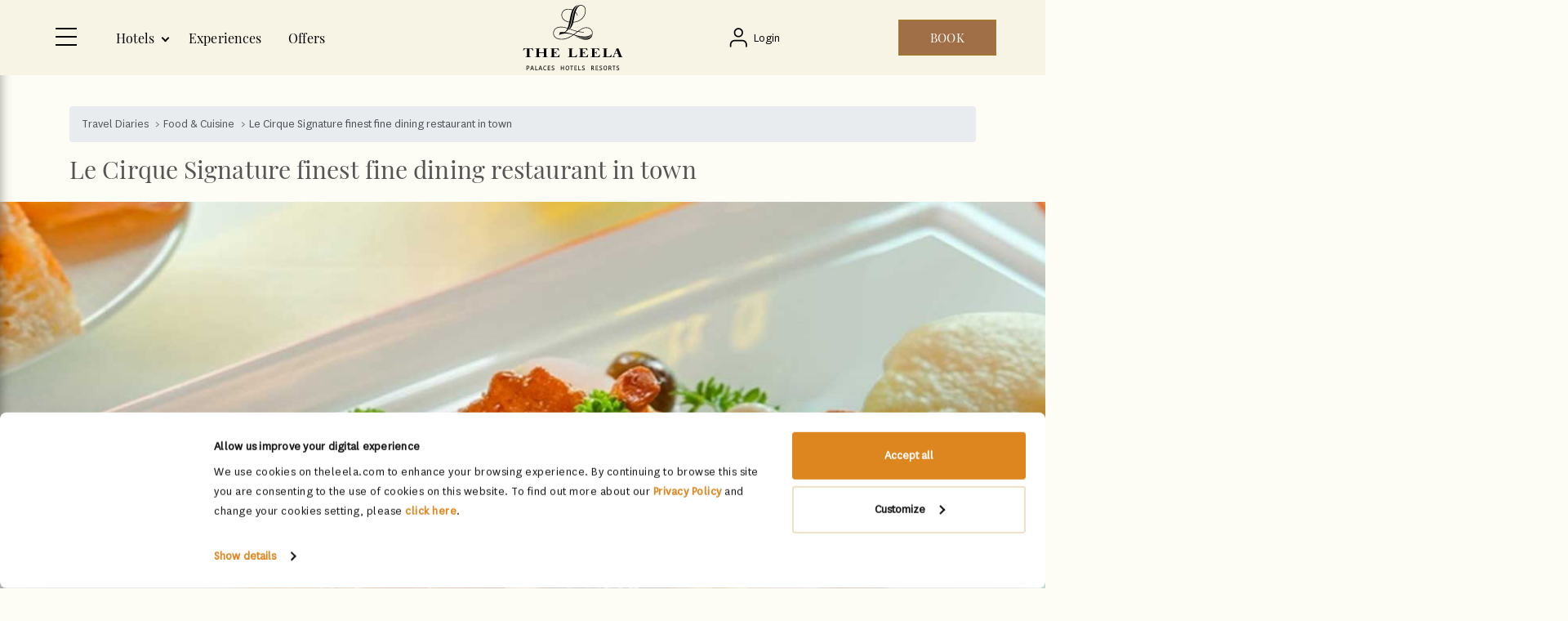

--- FILE ---
content_type: text/html; charset=UTF-8
request_url: https://www.theleela.com/travel-diaries/le-cirque-signature-finest-fine-dining-restaurant-town
body_size: 27073
content:
<!DOCTYPE html><html lang="en" dir="ltr" prefix="content: http://purl.org/rss/1.0/modules/content/ dc: http://purl.org/dc/terms/ foaf: http://xmlns.com/foaf/0.1/ og: http://ogp.me/ns# rdfs: http://www.w3.org/2000/01/rdf-schema# schema: http://schema.org/ sioc: http://rdfs.org/sioc/ns# sioct: http://rdfs.org/sioc/types# skos: http://www.w3.org/2004/02/skos/core# xsd: http://www.w3.org/2001/XMLSchema# " class="h-100"><head><meta charset="utf-8" /><noscript><style>form.antibot * :not(.antibot-message) { display: none !important; }</style></noscript><meta name="description" content="The Le Cirque Signature is a Franco-Italian fine dining 5 star restaurant in Bengaluru located at the luxurious hotel in Bengaluru, The Leela Palace." /><link rel="canonical" href="https://www.theleela.com/travel-diaries/le-cirque-signature-finest-fine-dining-restaurant-town" /><meta name="Generator" content="Drupal 9 (https://www.drupal.org)" /><meta name="MobileOptimized" content="width" /><meta name="HandheldFriendly" content="true" /><meta name="viewport" content="width=device-width, initial-scale=1,maximum-scale=1, user-scalable=0" /><link rel="alternate" hreflang="en" href="https://www.theleela.com/travel-diaries/le-cirque-signature-finest-fine-dining-restaurant-town" /><script type="application/ld+json">{"@context": "https://schema.org","@type": "BlogPosting","mainEntityOfPage": {"@type": "WebPage","@id": "https://www.theleela.com/travel-diaries/le-cirque-signature-finest-fine-dining-restaurant-town"},"headline": "Le Cirque Signature finest fine dining restaurant in town","description": "Looking for fine dining options in Bengaluru? We know just the place! Grab the finest Italian and French dishes at the Le Cirque, Signature.\r\n\r\nThe Le Cirque Signature is a Franco-Italian fine dining restaurant in The Leela Palace Bengaluru. Known in culinary circuits for its delectable cuisine, the restaurant has garnered a lot of accolades over the years. Considered one of the best restaurants in the city by food critics, it is also among the highest-rated restaurants on public platforms. The restaurant serves classic Italian dishes and contemporary French cuisine.\r\n\r\nThe Ambience\r\nThe ambience of the restaurant is classic and regal, reflecting the theme of The Leela Palace Bengaluru. You can choose to sit inside or dine alfresco on the terrace overlooking the lawns.\r\n\r\nYou would be dining on chairs made of best quality wood on tables that have been immaculately laid out. The light streams in from the giant window in the inner restaurant. The chandeliers overhead impart the restaurant an old-worldly charm. The d\u00e9cor is perfect for both- a romantic dinner with your loved one, or a get-together with your entire family.\r\n\r\nThe food\r\nYou can choose from appetisers featuring a mix of vegetable and non-vegetarian dishes. The \u2018Portobello and Confit Duck\u2019 made with 25-year-old balsamic vinegar, and truffle jus is a crowd favourite; so is the restaurant special \u2018Le Cirque Salad\u2019 featuring Mesclun greens. You should also try the \u2018Pan seared Atlantic Scallop with Puy Lentil Cassoulet\u2019 made with parma ham and natural jus.\r\n\r\n\u2018The White and green Asparagus soup,\u2019 a Le Cirque speciality is a delight for the vegetarians in the house.&nbsp;\r\n\r\nDishes like the authentic \u2018Sirio\u2019s Spaghetti Primavera\u2019 and \u2018Black Truffle Risotto\u2019 sourced from the Le Cirque, New York are the restaurant\u2019s speciality. If you are a seafood fanatic, the \u2018Paupiette\u2019 featuring the Halibut is not to be missed. For the meat-lovers out there, there is \u2018Grilled Chicken Paillard\u2019 and the \u20189 Hours slow braised Pork belly\u2019 cooked in apple and celeriac puree.\r\n\r\nEnd the culinary journey with the traditional French dessert, \u2018Cr\u00e8me Brulee\u2019 or the \u2018Tiramisu\u2019. There are also the Italian favourites- home-made Gelato and Sorbetto on the menu.\r\n\r\nThe restaurant also offers a 3-course and 4-course set menu. The 3 course menu features an appetiser, a main course and dessert, while the 4 course menu offers soup in addition to the 3 course meal. This is amongst the best and filling way to enjoy fine-dining in Bengaluru.\r\n\r\nLe Cirque Signature uses fresh meats and greens that are sourced from the local market. Exotic ingredients used in their dishes are flown in from the country of their origin, and that is what gives the dishes their signature taste. The chefs are very particular about their food and do their best to serve you an experience that is authentic and pleasurable. This, combined with the hospitable and knowledgeable hotel staff, makes this fine dining experience in Bengaluru one that you will remember for years to come.","image": "https://www.theleela.com/prod/content/assets/2021-06/Le-Cirque-Signature-finest-fine-dining-restaurant-in-town.jpg?VersionId=b0N76HkBILrqAU4KinX.tGWTgHgvIvQW","author": {"@type": "Person","name": "Admin"},"publisher": {"@type": "Organization","name": "Blog","logo": {"@type": "ImageObject","url": "https://www.theleela.com/themes/custom/leela/app/images/icons/Leelalogo-black.svg"}},"datePublished": "2021-05-27T14:42:17+05:30","dateModified": "2025-12-12T11:15:21+05:30"
}</script> <script>
(function(w,d,s,l,i){
w[l]=w[l]||[];w[l].push({
'gtm.start':
new Date().getTime(),event:'gtm.js'
});var f=d.getElementsByTagName(s)[0],
j=d.createElement(s),dl=l!='dataLayer'?'&l='+l:'';j.async=true;
j.src='https://www.googletagmanager.com/gtm.js?id='+i+dl;f.parentNode.insertBefore(j,f);
})(window,document,'script','dataLayer','GTM-TJ4PBN');
</script> <script>
(function (w, d, s, l, i) {
w[l] = w[l] || []; w[l].push({
'gtm.start':
new Date().getTime(), event: 'gtm.js'
}); var f = d.getElementsByTagName(s)[0],
j = d.createElement(s), dl = l != 'dataLayer' ? '&l=' + l : ''; j.async = true; j.src =
'https://www.googletagmanager.com/gtm.js?id=' + i + dl; f.parentNode.insertBefore(j, f);
})(window, document, 'script', 'dataLayer', 'GTM-WBCB233X');
</script> <script async src="https://www.googletagmanager.com/gtag/js?id=G-T6RY5LMW2M"></script><script>
window.dataLayer = window.dataLayer || [];
function gtag() { dataLayer.push(arguments); }
gtag('js', new Date());
gtag('config', 'G-T6RY5LMW2M');
</script><title>Le Cirque Signature finest fine dining restaurant in town</title><link rel="stylesheet" media="all" href="/prod/content/assets/css/optimized/css_k0JAibD3ZCwTt24LYbnbS5BzPCdFlPO7VcjrGu4KVaQ.UcKbIuQ0mdsiq0gmVRNHHctZsVkAKRq7cK6fftTYpEE.css?VersionId=Nuitr1L6ZWfJDAYGb9PbnWYZBaMNc3f6?t8yr7t" /><link rel="stylesheet" media="all" href="/prod/content/assets/css/optimized/css_yhEe2kY1QMIEbzO7NJ-hWQzMcMdPprtZ2Mkm_Hfg-pg.FsCmvazkxTvFGMlUFysorXqnlm_xuddsrmife6JgQZw.css?VersionId=BqNtkAlGpAS2aocDFxGa129a6o6f3lul?t8yr7t" /><link rel="stylesheet" media="all" href="/prod/content/assets/css/optimized/css_PwuFbWcp4hneFLLsQJ6rldRAtwMWYQOx-Ke7UsY30LI.7D_0zvROs-v1z46gxEj5EA-SruV5FEBB-QWiEb75-XA.css?VersionId=wugiKIVk6tPzogmPZ4PlEUBZ.sTwIAec?t8yr7t" /><link rel="stylesheet" media="all" href="/prod/content/assets/css/optimized/css_IdyaKDUhwh18SXW_-pVSzy-gErqgntz20y51CuFE1Yg.S1f9CavqXOuQFQ96cqVwYHWMJtkhhUDkci8-Nz2043E.css?VersionId=VQJruCMKZiWlOZg9VUcgc9uWoz4QEz2z?t8yr7t" /><link rel="stylesheet" media="all" href="/prod/content/assets/css/optimized/css_el-Wcqt4lri-ntglA04M2hmxjJG3wl6Wf7KoZF5AVNk.Z-gkfh8Pwr5Q7A4PpnF5ZmkvWwJ1k1sX7nssOn-LAWQ.css?VersionId=UufnKTIUCYoZOYWy47Nk8p_IT_47vKTY?t8yr7t" /><link rel="stylesheet" media="all" href="/prod/content/assets/css/optimized/css_xcV1VbAOaq_lTLgSuP5q6fpDB9lgw6_ubXm7g_TqGww.5Lto0_O-s53j_2XD4Dx8d1PwWg94aROnZ_8uCPVvvNU.css?VersionId=irOiS4AYN4BmqWLLYSrtJCzonRpvhWv3?t8yr7t" /><link rel="stylesheet" media="all" href="/prod/content/assets/css/optimized/css_8_iZM3tVCJgrOIixipC2yzkLO7WA5H5L-Z5lkjPcst0.bgNXZ_AAnyShOkRrUEyQHW67HEeRH-HXc1G5hicAoYQ.css?VersionId=ShUjUCQVkmlXC.NdW0hcJEytoh127aqK?t8yr7t" /><link rel="stylesheet" media="all" href="/prod/content/assets/css/optimized/css_NlYuldsbnaLXcf3dKOyimQrINDr_ub0SmbMMEd79TSQ.yKiG4XzssBfCEmkY43M5ONkRGHg_BbGe6kxeEGYPGgw.css?VersionId=tw5pDakELuV6ldgKyUbYUewVMLimk0ky?t8yr7t" /><link rel="stylesheet" media="all" href="/prod/content/assets/css/optimized/css_2tv6NKd6VcR1N5ldQj4rs1J-vWrmZJAHL2t1_wtWdnc.WCdupU7BhMEUUbzjXmdq4caRl1PKzi9f49KBOeLyIY0.css?VersionId=stNQTDSgXnZxw9mYM0AYEPTXzd4idhuM?t8yr7t" /><link rel="stylesheet" media="all" href="/prod/content/assets/css/optimized/css_hnNz6IEhVN5_Of7XB76_NjHZmrmv1ZKZxqG2iC0qBgU.CnDZ20IFBANF0UaTEylygCgslbk6gkYYBoKCOAa4CfE.css?VersionId=D1IDLW.HgbceBTm6Dwm6G9bBRH2HDT6u?t8yr7t" /><link rel="stylesheet" media="all" href="/prod/content/assets/css/optimized/css_SxLAHwP370XBgXUS2Z62BuUN3Co-7x1Xcq1Yl0eCpZc.vqGKX_rfF055NkzdB5_c3LdF_kdLYg1XC4NmWyoMVPY.css?VersionId=VEWowC48iYHI4X_QyrqT7uArW2vdtI5f?t8yr7t" /><link rel="stylesheet" media="all" href="/prod/content/assets/css/optimized/css_gI82JN7fIF-SGN50PytbEmxnJWEAQxvtbUTFwMI-s0M.3rbUterohvOVKZ2Y-u7yjjjS5kIbIjgvbQpxcCAWFmw.css?VersionId=.6F9jDKe66MxCUFhcCRoat3ryk.7t38h?t8yr7t" /><link rel="stylesheet" media="all" href="/prod/content/assets/css/optimized/css_dUCv1epc8sqnL7z6gQpbGkGEuBUi3xCV8oJMDzYJbiU.j8HP9In-HPTpgoiSFN9-kGoA1LhbbKlqczeVw_t0YS0.css?VersionId=RXh48Plha.zxdduziOhUObYMMjA1d1Ei?t8yr7t" /><link rel="stylesheet" media="all" href="/prod/content/assets/css/optimized/css_Jh9H9K9-BJuuoTSVW_nQAGScCSCEvc18d2M8RZl-7gw.CeQD8BnMPTNJRMU8ZzpkPrElGNwMsMyP9xmtycvKCg4.css?VersionId=a6m.kUwPmdWn8SNDE3wDiutDE4fvE3Vf?t8yr7t" /><link rel="stylesheet" media="all" href="/prod/content/assets/css/optimized/css_FwDU3h2OfEDALY-gMvi0omrPyWfxcOyIQ2svT7Hyzxc.Dkrt_M1qqs0NkaOjiDyaKjK1FRA8FFALqdg6K8drECY.css?VersionId=xLAmQz.OGYbh8IM8YFue2sxA5PVaxyLY?t8yr7t" /><link rel="stylesheet" media="all" href="/prod/content/assets/css/optimized/css_M_0qFAIRstYTrNLFLKdq90tmSs-HI22nuKcKoGYWres.RXrJ8yLZ7yE9XI_uIvZPMfBF509bnI9kBQRtjB4KNxU.css?VersionId=VUmKQmqAEpeDadFpsXRdMNhUB7hxBqhp?t8yr7t" /><link rel="stylesheet" media="all" href="/prod/content/assets/css/optimized/css_55HfDL_0KdLcPWXl8PtxRl0jwaj5S_5E1xUa_ZYP5B8.vOLyU5z-nEsMr5n8gfQqYmF2H9E34DvkJTzmyqvtyuU.css?VersionId=0qVfccWKECnHWyOQ6Pd8yvvptY624W86?t8yr7t" /><link rel="stylesheet" media="all" href="/prod/content/assets/css/optimized/css_uRaklTL9qw9LkAwudtpTItWV3KiJP8QHWtGM6P7CNk4._Z1lmaJLnt1wba9YR6iu0q2rFPNWEwV3k1Li50mCoVY.css?VersionId=hEZUyTSwcTFcHVbdslhC9rLlze_Tzdrp?t8yr7t" /><link rel="stylesheet" media="all" href="/prod/content/assets/css/optimized/css_bVow4uEk4HTxJlij7iBDGWb2uzTpNXMPgpIeHq8jiPw.UqEJOYQ8f_6FqvEteZttQqvISMeX_-PtQO_PT-m0PYc.css?VersionId=dDt38mzTaU5gx.3rJgF1AAP4jTnrKFTA?t8yr7t" /><link rel="stylesheet" media="all" href="/prod/content/assets/css/optimized/css_wKgy1R3NftrbXNqjrGCnKPG2MuBS6VO7bNbGOiDkrg0.wbTkjM2eCnkqDT034KhxLWp-tq6nIaAHuQ-EgT0bK3Q.css?VersionId=DkXjUfNTxcDUeHl0NQzaQ6JnVSnzPxTV?t8yr7t" /><link rel="stylesheet" media="all" href="/prod/content/assets/css/optimized/css_rBIqZVBIuePlh5HcHJagk0J6UraUAUbgK2dWoQXZhoA.hgY1cXtj7HQ9Zhvp9xXE33RRAr8iJU2dCtHQPksDfJE.css?VersionId=cYWXB_YZHXgbM8yD3TkwN.Ch0nFe5Egd?t8yr7t" /><link rel="stylesheet" media="all" href="/prod/content/assets/css/optimized/css_i0JCJIw_hNFirk25N3COBh3WqFTF0ZCxXh5hJxJtPzo.nJK5gAdqFYD7H7HQev7SMiKDFSfiGgqFLGrweLdtDbI.css?VersionId=bWymYsMnK8mo.IzqzTRcJqxg1oc7lZ2B?t8yr7t" /><link rel="stylesheet" media="all" href="/prod/content/assets/css/optimized/css_t1iC1doEtRiEsoD3HW6XUWteR7HvCzcy2dln85oj9z0.mf_gJL9cPYgscpr1sto0XyqIBKqEdTugEbUEa02WUhg.css?VersionId=FrX7rJvQrjtK74jqvct_CFjCzQYudRkE?t8yr7t" /><link rel="stylesheet" media="all" href="/prod/content/assets/css/optimized/css_BmLhRcaaqxHxDok9do7fvT7y0A4VGK_nT2JFboHrukM.viKT2npMucjqg5EaSlyI_puqn7HAnDgvNFIq_tCf4XQ.css?VersionId=6oSnx5j66r6yFZmM7xAdRFu.CdYo714q?t8yr7t" /><link rel="stylesheet" media="all" href="/prod/content/assets/css/optimized/css_AbaeiYRn19HwODDMKvcGkhfkd7689mPEnpH-G957UH4.E_NWFbjw-AK9JvTRLWQ7VuPIOjM7D3TumWF-byVRuaI.css?VersionId=i2pmNeVyiFOD98UqaG3MBcf_iohcPPXf?t8yr7t" /><link rel="stylesheet" media="all" href="/prod/content/assets/css/optimized/css_fcqNvK6MfLC7t2OETHcynYmbz2-hzcPseVnhLuSUUiU.TkGO_y2Kx7jdTiABimsG_QbizauMVY2fZwG_4SP_Hd0.css?VersionId=ONMSYssNK7OS1hf3XZV5SRGPBxeXMBCX?t8yr7t" /><link rel="stylesheet" media="all" href="/prod/content/assets/css/optimized/css_Q1K6lLtK2Nwq-2R8XTxmH58HqZFaow1BJLWTIYtxn7Y.ahImQaKGsQEnTywP3-AU24Xo4r959YSC0nL08-qwHX0.css?VersionId=jYVREGYfvs5fN0u1he9iE07pCFGRZRcR?t8yr7t" /><link rel="stylesheet" media="all" href="/prod/content/assets/css/optimized/css_MM6n9pQnsys-XGrgiQC0txYlm_KZ4YYZ762VmQ_brA8.ktJB-AVGTBTJr9dWSBhw4vcC6MPfJXhsNe7hssFRKiU.css?VersionId=xubqZE504Hwzkpcz3shaA5qdi1A.DkWN?t8yr7t" /><link rel="stylesheet" media="all" href="/prod/content/assets/css/optimized/css_g4chPjwj-fYs4tMTjoUYgNrXB-qFssce66h2KMJs6ao.GJEV2GrFiDEKzvSLvBJkWLP87ejYgrGyM5jg9legpWU.css?VersionId=j7mEKgy7NPphj78Asjpq5NQUYxDa.x05?t8yr7t" /><link rel="stylesheet" media="all" href="/prod/content/assets/css/optimized/css_cNsTyM7C3t4TCUEg0VA4PXzn0H6dE6W18zFbGRnQ-f4.MeeKoPhGfu8RMYSU8qGiWYsZwXlOJzB5TbtPH0oRttE.css?VersionId=YztBCxpc.Xz5fO2WzKUx6YW4JN7SvDOZ?t8yr7t" /><link rel="stylesheet" media="all" href="/prod/content/assets/css/optimized/css_CBqy8DMdqdIgL5smEe0nXdZjoPEd2JboOy2R6U8-hFs.5We-bJ13lPY85AhucuYG74ezPsHvDk7kk5vAP-i2xT4.css?VersionId=5R2z18D63M5IsCmFup9Dq6TTjDp1a43W?t8yr7t" /><link rel="stylesheet" media="all" href="/prod/content/assets/css/optimized/css__bho2B3wcqv1KxA6PF89Vchfhlcup6xthhL5g6Nr8mA.OWYmdwqoadU-jKfAIHSZelzarreYtvQqiARfXGn2VWE.css?VersionId=qnxuugBr_YVUsseMVakx3cgCY48QZU72?t8yr7t" /><link rel="stylesheet" media="all" href="/prod/content/assets/css/optimized/css_pU0Gutxb3_AkRm1jpb4J2yHFADrn1GC4X6-BiCbp8OU.DqHx7VQFfnS19df53IGwqUxuAqBYgkrPobY_ZjZNbgQ.css?VersionId=kIe5JoAOdiLGvLcTVaO8vdepflvh.T3b?t8yr7t" /><link rel="stylesheet" media="all" href="/prod/content/assets/css/optimized/css_DUNrTLPzq3V3CGWuRz5H3hqwBAI0KXHF2HTcoQz3rc4.wO4AFULIwkBbGN7lq5yIOySCmWp3VjLsi-cgIz6kPPc.css?VersionId=yfXGHLnx5GVevCVTb2pYoaGKJQ5hzAPk?t8yr7t" /><link rel="stylesheet" media="all" href="/prod/content/assets/css/optimized/css_YgAHkBJi9Ni-9F7uzPGNgev_md-vkMtl6mCLeP2RGQo.KgAfQDvxV6YfYekxt125RsDYnfuRExG6-lNK-ETZiUI.css?VersionId=63JRyIr5.gHrnQrtrjfFf3kH5iUSnZRH?t8yr7t" /><link rel="stylesheet" media="all" href="/prod/content/assets/css/optimized/css_uAyU8TXfNv4LwU1hWzuVwVsjR1f9QybnN7Z-VbdCWFs.9K0yWZY9WvgsihYxe_JpmXSSbC854W6OC1F_05oimnU.css?VersionId=TGufzqI9ACGanbwNnUXpLherfXscKY.7?t8yr7t" /><link rel="stylesheet" media="all" href="/prod/content/assets/css/optimized/css_G0aO7IKLmcwiWC76a0VtNjBbUKBBh45lGO1caWIwU34.Yy2z6SpAvRZroYyz0EYgqJsdKg3Un0lUB7Q-myTqRTA.css?VersionId=SRbRm32ZZ480znwCL1P2KfQzmD9vX0_E?t8yr7t" /><link rel="stylesheet" media="all" href="/prod/content/assets/css/optimized/css_ucxQFlXS0b0PBDka9bgwb5tJEo_xfijNcIa6_02DMWs.DdzTI6kNZMl6lyyVbyKheSFO3Be62wbrf2DHCnXkRzQ.css?VersionId=wLWQNpJ7W134hHTC9YvR7ofAb8x6nXt7?t8yr7t" /><link rel="stylesheet" media="all" href="/prod/content/assets/css/optimized/css_jHT2a4ztivwTBQu-edcn4JXhTC1kfypKQ2EnmZiNbrw.AGMqPBgIZ_zcBATfJWkipjKk1PilneDAGI1-3nCd_vw.css?VersionId=h0V_oX7Wwc_yUSh7il.t3MOKNDYhuv3b?t8yr7t" /><link rel="stylesheet" media="all" href="/prod/content/assets/css/optimized/css_2ZIQEH23X5MiYNnG0xXxF4-mLNnDM1COX_Q2nrLEUNA.uKBXsASzPiYgHPt5X2UFi7OaGPrAoVfQtGDmriP6rdA.css?VersionId=9rOfKX_1fMwYcflHRhy7fVw9xMGPC5ng?t8yr7t" /><link rel="stylesheet" media="all" href="/prod/content/assets/css/optimized/css_Lv1bP8JXpB3pSNozo4jmOwtgOWK1g_Pvv99cLDR_lLI.HWFo8nvvImxEKC4LOhePmCGVnSrOmdvpuUJTs4YaLX0.css?VersionId=UqxdJZezx.Oz1mOs4RTzYnQWM1ELz7hF?t8yr7t" /><link rel="stylesheet" media="all" href="/prod/content/assets/css/optimized/css_w6uBS_e4lgzCuQI9WJcAU1zogOA0zSwJuUJPu8ixmEI.8rYaYa18AtQ-j9wKnm-N0TrLs8yH8PTLUCauXpYGmPQ.css?VersionId=3CE3L0SYzR7BW6PCfFd1OateQHhIH0LJ?t8yr7t" /><link rel="stylesheet" media="all" href="/prod/content/assets/css/optimized/css_1acd1r1BtUbNq-JXtBWBLQjspJ1JdhsJIk5JPUl3KJU.mMOiFUYziITVmJaZo6wIfDrp2C2gv2yr5N2jbQKusYs.css?VersionId=DjwmDynv8iM3ZxLQ6ujQ5krdtkVXd0CN?t8yr7t" /><link rel="stylesheet" media="all" href="/prod/content/assets/css/optimized/css_8XsAjk7vy0pqYnSiHRIOx83hhcme5PTysdWeEKhvXMc.QBRYfRLmwP2U-sxyNxEXV6Futh7DUccQLFCdLqt3zkQ.css?VersionId=m5jO6gc0KT9v_BeVpbdpKXVhBW9O3bfE?t8yr7t" /><link rel="stylesheet" media="all" href="/prod/content/assets/css/optimized/css_OHf71oeIOrre6SR138MouAIETLdJCAkllYsqURtmm0A.HJ3j2GUuXy0NmNqWJUBgUbWF1yBsQHpWhhMA37gWUBk.css?VersionId=txSAi9JvA.JQ29qzMy9g8WCkFfGIvu3c?t8yr7t" /><link rel="stylesheet" media="all" href="/prod/content/assets/css/optimized/css_VAR_3WVo2y_cPblOAShdArfPjLoXFETEpXDNoqZrOAI.MyaM78lHczvuau9Q6yZPHZgACsd5-vf_c_VDayl7Elk.css?VersionId=YcVuk8c2N5ZJJtIY0s7DeQZjPapgI2BJ?t8yr7t" /><link rel="stylesheet" media="all" href="/prod/content/assets/css/optimized/css_wCWV-1NThDs5c7UFjqb-yORX0g5eUrJTJOFQw4SpzKk.bunuk3ktzcIazDsaZyafoNHzmvbwUFOmtGKwUnwNn2Y.css?VersionId=D8aDaD5sp9WveKYdliJKrDsoljsBSKlg?t8yr7t" /><link rel="stylesheet" media="all" href="/prod/content/assets/css/optimized/css_8lKoROJ6Zu-Ki-T_vXUG-vt_fs5ttWI6GG5SZsUQ9fA.wNW8zAX7MF2AsvN91t6D2fPUy5VXyRmf6lUsWgZ9x8k.css?VersionId=W6_ejcnKTQmmenzxZ_BsWOFLRPvrIZ6P?t8yr7t" /><link rel="stylesheet" media="all" href="/prod/content/assets/css/optimized/css_UH9Z3L5qClRdM0x1B7Sasv3k-ZXXUOwMNo2eyMliSqA.cJhGmWYPqR8rEq-NRbuJzWFBH94QyF1SuLjMxBR_JkA.css?VersionId=sRG_KrcrB1jl0Tp8rk7Or_xjJ6U0AXcE?t8yr7t" /><link rel="stylesheet" media="all" href="/prod/content/assets/css/optimized/css_reN1Rf9p6knCpaEWoTA2UV7CylUfuliY_aLstcUPrjE.fr93zJ10vWEwBVCQSY8FN5ZuxfWa1ru3q4dVKcCh8o4.css?VersionId=nn6qiAJo8oHotYQQ2S5cz6mdcqFkJvXT?t8yr7t" /><link rel="stylesheet" media="all" href="/prod/content/assets/css/optimized/css_J0nq0fKbdRqUnBfru6HIC8wYujuHkypo5e2sToPfR2U.mhWld_CO8nsPASCR4CGS7sir-ed1tBVggGgxloTW_GU.css?VersionId=WV6x8E.iFsVxa.wDVWTPhINbL8h4.ppv?t8yr7t" /><link rel="stylesheet" media="all" href="/prod/content/assets/css/optimized/css_ge77twVlK6eLqiAYlQJBlCuou5uhadLFsUQTdQa_ewc.Z8dwt84YqvgstJMy2I-6GwnrsLw7oKIKsFi16t7rOBI.css?VersionId=pw4CEMojYsiUL._eUkV6AXKiV9t557hF?t8yr7t" /><link rel="stylesheet" media="all" href="/prod/content/assets/css/optimized/css__Jd5jGOK2GKkWJ39lq12bpzDKZcqQg7jBxXFi9MwHsU.q3C5B1gc7Go8mGf0LD44mB1sMqoazxcUe8vGgsrOGws.css?VersionId=QPsQiBRK3m_4SEifLM0uMVdnRsBx3qRb?t8yr7t" /><link rel="stylesheet" media="all" href="/prod/content/assets/css/optimized/css_J6dLcwxLPT2uFEuf2TVbXMPFtkZKGxtZV5vaIL-CqGU.HdCFnxG45cPfCYZz877RJ3JlHs9ffPUQdPyXj2Jz9Pc.css?VersionId=YjgGUa_N69OmTilDZru.75CelN47J_BS?t8yr7t" /><link rel="stylesheet" media="all" href="/prod/content/assets/css/optimized/css_Whjr_G34vQrSoJsSvC_zXgge2_ErDvYAZCgvEoaNNlQ.bb4nxTWiCGF4igu3o8T1CKq9RSHMuKmzv5uFOXNm8uo.css?VersionId=gfmr1Yg5if85yuDUjkWUhU_pmb6wqhPW?t8yr7t" /><link rel="stylesheet" media="all" href="/prod/content/assets/css/optimized/css_r3Uux2fvgNbVmC8_HwzxmAs-h8wCSBXZTcfgdZ9oO7s.c0rmiwYipRBsvGoYNDxdfMumfJEKZCXCdGqYxEN9WaQ.css?VersionId=tUHmIu83TxOKm38a1S6PcZenD45aliWc?t8yr7t" /><link rel="stylesheet" media="all" href="/prod/content/assets/css/optimized/css_VnOX6hX2-D9TYw9bdLqcQCXsv77N268jQlaIqZ1AEWE.Ie5Ri8NcptNlAi1YV30OBm2YVewB4P2fZL_YNI4sbs0.css?VersionId=bP2QtVooYF7X8GbnJhcwwVhED3Yhlxny?t8yr7t" /><link rel="stylesheet" media="all" href="/prod/content/assets/css/optimized/css_Q5qCQR9w-Uj4BP0GdX-9ftC1KK66HzT4Rlrs9RePbUU.veHzWZgFNjCAEvWRHFlen7woA4l1Ya6nw5r5K1TpTRA.css?VersionId=mVI4uHFQgunxggJjq6IjsC.KM8dWOuPU?t8yr7t" /><link rel="stylesheet" media="all" href="//cdnjs.cloudflare.com/ajax/libs/font-awesome/6.2.0/css/all.min.css" /><link rel="stylesheet" media="all" href="/prod/content/assets/css/optimized/css_ptKzLtudAmGh_2LacnTZiNVt7eaxqXxA9WWMzzWKYsI._DdeONVdMymcVDamYRfTKSHuFEdjGCsElL__oHi5Jf0.css?VersionId=HuMnp9z7vtmf5nYiNmWN1OFc5j8b0WZO?t8yr7t" /></head><body class="node-1222 page-node-type-blog-listing path-node page-node-type-blogs-and-articles d-flex flex-column h-100 body-top-space"> <noscript><iframe src="https://www.googletagmanager.com/ns.html?id=GTM-TJ4PBN"
height="0" width="0" style="display:none;visibility:hidden"></iframe></noscript> <noscript><iframe src="https://www.googletagmanager.com/ns.html?id=GTM-WBCB233X" height="0" width="0" style="display:none;visibility:hidden;"></iframe></noscript> <a href="#main-content" class="visually-hidden focusable skip-link"> Skip to main content </a><div class="dialog-off-canvas-main-canvas d-flex flex-column h-100" data-off-canvas-main-canvas> <header class="header headerTheme header-white new-header mobile-header-btn innerHeader"> <button class="menuBtn"> <span class="menuIcon"><i></i><i></i><i></i></span> <span class="menulab"></span></button><div class="region region-header"><div id="block-leela-mainnavigation" class="block block-we-megamenu block-we-megamenu-blockmain"><div class="region-we-mega-menu"><a class="navbar-toggle collapsed"> <span class="icon-bar"></span> <span class="icon-bar"></span> <span class="icon-bar"></span></a><nav class="main navbar navbar-default navbar-we-mega-menu mobile-collapse hover-action" data-menu-name="main" data-block-theme="leela" data-style="Default" data-animation="None" data-delay="" data-duration="" data-autoarrow="" data-alwayshowsubmenu="" data-action="hover" data-mobile-collapse="0"><div class="container-fluid"><ul class="we-mega-menu-ul nav nav-tabs"><li class="we-mega-menu-li we-mega-menu-li--destination fullmega-menu dropdown-menu" data-level="0" data-element-type="we-mega-menu-li" description="" data-id="ea298ecb-50ae-4cbf-8171-c33d7d52b85f" data-submenu="1" data-hide-sub-when-collapse="" data-group="0" data-class="we-mega-menu-li--destination fullmega-menu" data-icon="" data-caption="" data-alignsub="" data-target=""> <a href='#' data-drupal-link-system-path="<front>" class="we-megamenu-nolink"> Hotels</a><div class="we-mega-menu-submenu" data-element-type="we-mega-menu-submenu" data-submenu-width="" data-class="" style="width: px"><div class="we-mega-menu-submenu-inner"><div class="we-mega-menu-row" data-element-type="we-mega-menu-row" data-custom-row="1"><div class="we-mega-menu-col span12 container property-container fullmega-menu" data-element-type="we-mega-menu-col" data-width="12" data-block="newhoteltypemenu" data-blocktitle="0" data-hidewhencollapse="" data-class="container property-container fullmega-menu"><div class="type-of-block"><div class="block-inner"><div id="block-newhoteltypemenu" class="block block-custom-leela block-custom-leela-hoteltypemenu"><div class="we-mega-menu-col span3" data-element-type="we-mega-menu-col" data-width="3" data-block="hoteltypemenu" data-blocktitle="1" data-hidewhencollapse="" data-class=""><ul class="nav nav-tabs subul tabs"><li class="active" data-filter=".all"><a href="javascript:;">All Hotels</a></li><li data-filter=".category150"><a href="javascript:;">Palaces</a></li><li data-filter=".category151"><a href="javascript:;">Hotels</a></li><li data-filter=".category152"><a href="javascript:;">Resorts</a></li></ul></div><div class="we-mega-menu-col span9" data-element-type="we-mega-menu-col" data-width="9" data-block="hoteltypemenu" data-blocktitle="1" data-hidewhencollapse="" data-class=""><ul class="list-unstyled we-mega-menu__menu2-list-sub items"><li class="item category149 category150" style="display:none;"><span><div class="we-mega-menu__menu2-list-sub-inner"><h3 class="we-mega-menu__menu2-list-sub-inner-title active">Bengaluru</h3><p><a class="dest-main-menu" data-place="3153" href="/the-leela-palace-bengaluru"><span>The Leela Palace Bengaluru</span></a></p></div></span></li><li class="item category149 category151 category153" style="display:none;"><span><div class="we-mega-menu__menu2-list-sub-inner"><h3 class="we-mega-menu__menu2-list-sub-inner-title active">Bengaluru</h3><p><a class="dest-main-menu" data-place="34732" href="/the-leela-bhartiya-city-bengaluru"><span>The Leela Bhartiya City Bengaluru</span></a></p></div></span></li><li class="item2 category149 category150"><span><div class="we-mega-menu__menu2-list-sub-inner"><h3 class="we-mega-menu__menu2-list-sub-inner-title active">Bengaluru</h3><p><a class="dest-main-menu" data-place="3153" href="/the-leela-palace-bengaluru"><span>The Leela Palace Bengaluru</span></a></p><p><a class="dest-main-menu" data-place="34732" href="/the-leela-bhartiya-city-bengaluru"><span>The Leela Bhartiya City Bengaluru</span></a></p><li class="item category149 category150" style="display:none;"><span><div class="we-mega-menu__menu2-list-sub-inner"><h3 class="we-mega-menu__menu2-list-sub-inner-title ">Chennai</h3><p><a class="dest-main-menu" data-place="3152" href="/the-leela-palace-chennai"><span>The Leela Palace Chennai</span></a></p></div></span></li><li class="item2 category149 category150"><span><div class="we-mega-menu__menu2-list-sub-inner"><h3 class="we-mega-menu__menu2-list-sub-inner-title ">Chennai</h3><p><a class="dest-main-menu" data-place="3152" href="/the-leela-palace-chennai"><span>The Leela Palace Chennai</span></a></p><li class="item category149 category150 category152" style="display:none;"><span><div class="we-mega-menu__menu2-list-sub-inner"><h3 class="we-mega-menu__menu2-list-sub-inner-title ">Jaipur</h3><p><a class="dest-main-menu" data-place="32384" href="/the-leela-palace-jaipur"><span>The Leela Palace Jaipur</span></a></p></div></span></li><li class="item2 category149 category150 category152"><span><div class="we-mega-menu__menu2-list-sub-inner"><h3 class="we-mega-menu__menu2-list-sub-inner-title ">Jaipur</h3><p><a class="dest-main-menu" data-place="32384" href="/the-leela-palace-jaipur"><span>The Leela Palace Jaipur</span></a></p><li class="item category149 category150" style="display:none;"><span><div class="we-mega-menu__menu2-list-sub-inner"><h3 class="we-mega-menu__menu2-list-sub-inner-title ">Delhi</h3><p><a class="dest-main-menu" data-place="3151" href="/the-leela-palace-new-delhi"><span>The Leela Palace New Delhi</span></a></p></div></span></li><li class="item category149 category151 category153" style="display:none;"><span><div class="we-mega-menu__menu2-list-sub-inner"><h3 class="we-mega-menu__menu2-list-sub-inner-title ">Delhi</h3><p><a class="dest-main-menu" data-place="3150" href="/the-leela-ambience-convention-hotel-delhi"><span>The Leela Ambience Convention Hotel Delhi</span></a></p></div></span></li><li class="item2 category149 category150"><span><div class="we-mega-menu__menu2-list-sub-inner"><h3 class="we-mega-menu__menu2-list-sub-inner-title ">Delhi</h3><p><a class="dest-main-menu" data-place="3151" href="/the-leela-palace-new-delhi"><span>The Leela Palace New Delhi</span></a></p><p><a class="dest-main-menu" data-place="3150" href="/the-leela-ambience-convention-hotel-delhi"><span>The Leela Ambience Convention Hotel Delhi</span></a></p><li class="item category149 category150 category152" style="display:none;"><span><div class="we-mega-menu__menu2-list-sub-inner"><h3 class="we-mega-menu__menu2-list-sub-inner-title ">Udaipur</h3><p><a class="dest-main-menu" data-place="3146" href="/the-leela-palace-udaipur"><span>The Leela Palace Udaipur</span></a></p></div></span></li><li class="item2 category149 category150 category152"><span><div class="we-mega-menu__menu2-list-sub-inner"><h3 class="we-mega-menu__menu2-list-sub-inner-title ">Udaipur</h3><p><a class="dest-main-menu" data-place="3146" href="/the-leela-palace-udaipur"><span>The Leela Palace Udaipur</span></a></p><li class="item category149 category151" style="display:none;"><span><div class="we-mega-menu__menu2-list-sub-inner"><h3 class="we-mega-menu__menu2-list-sub-inner-title ">Hyderabad</h3><p><a class="dest-main-menu" data-place="45947" href="/the-leela-hyderabad"><span>The Leela Hyderabad</span></a></p></div></span></li><li class="item2 category149 category151"><span><div class="we-mega-menu__menu2-list-sub-inner"><h3 class="we-mega-menu__menu2-list-sub-inner-title ">Hyderabad</h3><p><a class="dest-main-menu" data-place="45947" href="/the-leela-hyderabad"><span>The Leela Hyderabad</span></a></p><li class="item category149 category152" style="display:none;"><span><div class="we-mega-menu__menu2-list-sub-inner"><h3 class="we-mega-menu__menu2-list-sub-inner-title ">Ashtamudi</h3><p><a class="dest-main-menu" data-place="37949" href="/the-leela-ashtamudi-a-raviz-hotel"><span>The Leela Ashtamudi, A Raviz Hotel</span></a></p></div></span></li><li class="item2 category149 category152"><span><div class="we-mega-menu__menu2-list-sub-inner"><h3 class="we-mega-menu__menu2-list-sub-inner-title ">Ashtamudi</h3><p><a class="dest-main-menu" data-place="37949" href="/the-leela-ashtamudi-a-raviz-hotel"><span>The Leela Ashtamudi, A Raviz Hotel</span></a></p><li class="item category149 category152" style="display:none;"><span><div class="we-mega-menu__menu2-list-sub-inner"><h3 class="we-mega-menu__menu2-list-sub-inner-title ">Kovalam</h3><p><a class="dest-main-menu" data-place="37950" href="/the-leela-kovalam-a-raviz-hotel"><span>The Leela Kovalam, A Raviz Hotel</span></a></p></div></span></li><li class="item2 category149 category152"><span><div class="we-mega-menu__menu2-list-sub-inner"><h3 class="we-mega-menu__menu2-list-sub-inner-title ">Kovalam</h3><p><a class="dest-main-menu" data-place="37950" href="/the-leela-kovalam-a-raviz-hotel"><span>The Leela Kovalam, A Raviz Hotel</span></a></p><li class="item gandhiNav category153" style="display:none;"><span><div class="we-mega-menu__menu2-list-sub-inner"><h3 class="we-mega-menu__menu2-list-sub-inner-title ">Gandhinagar</h3><p><a class="dest-main-menu" data-place="" href="/mahatma-mandir-convention-exhibition-centre"><span>Mahatma Mandir Convention & Exhibition Centre</span></a></p></div></span></li><li class="item2 category153"><span><div class="we-mega-menu__menu2-list-sub-inner"><h3 class="we-mega-menu__menu2-list-sub-inner-title ">Gandhinagar</h3><p><a class="dest-main-menu" data-place="" href="/mahatma-mandir-convention-exhibition-centre"><span>Mahatma Mandir Convention & Exhibition Centre</span></a></p><li class="item category149 category151" style="display:none;"><span><div class="we-mega-menu__menu2-list-sub-inner"><h3 class="we-mega-menu__menu2-list-sub-inner-title ">Gandhinagar</h3><p><a class="dest-main-menu" data-place="34897" href="/the-leela-gandhinagar"><span>The Leela Gandhinagar</span></a></p></div></span></li><li class="item2 category149 category151"><span><div class="we-mega-menu__menu2-list-sub-inner"><h3 class="we-mega-menu__menu2-list-sub-inner-title ">Gandhinagar</h3><p><a class="dest-main-menu" data-place="34897" href="/the-leela-gandhinagar"><span>The Leela Gandhinagar</span></a></p><li class="item category149 category151" style="display:none;"><span><div class="we-mega-menu__menu2-list-sub-inner"><h3 class="we-mega-menu__menu2-list-sub-inner-title ">Gurugram</h3><p><a class="dest-main-menu" data-place="3145" href="/the-leela-ambience-gurugram-hotel-residences"><span>The Leela Ambience Gurugram Hotel & Residences</span></a></p></div></span></li><li class="item2 category149 category151"><span><div class="we-mega-menu__menu2-list-sub-inner"><h3 class="we-mega-menu__menu2-list-sub-inner-title ">Gurugram</h3><p><a class="dest-main-menu" data-place="3145" href="/the-leela-ambience-gurugram-hotel-residences"><span>The Leela Ambience Gurugram Hotel & Residences</span></a></p><li class="item category149 category151" style="display:none;"><span><div class="we-mega-menu__menu2-list-sub-inner"><h3 class="we-mega-menu__menu2-list-sub-inner-title ">Mumbai</h3><p><a class="dest-main-menu" data-place="3158" href="/the-leela-mumbai"><span>The Leela Mumbai</span></a></p></div></span></li><li class="item2 category149 category151"><span><div class="we-mega-menu__menu2-list-sub-inner"><h3 class="we-mega-menu__menu2-list-sub-inner-title ">Mumbai</h3><p><a class="dest-main-menu" data-place="3158" href="/the-leela-mumbai"><span>The Leela Mumbai</span></a></p></ul></div></div></div></div></div></div></div></div></li><li class="we-mega-menu-li we-mega-menu-li--main_experience" data-level="0" data-element-type="we-mega-menu-li" description="" data-id="98e61487-0484-413b-8ec7-139df10b73c6" data-submenu="0" data-hide-sub-when-collapse="" data-group="0" data-class="we-mega-menu-li--main_experience" data-icon="" data-caption="" data-alignsub="" data-target=""> <a href='#' data-drupal-link-system-path="<front>" class="we-megamenu-nolink"> Experiences</a></li><li class="we-mega-menu-li we-mega-menu-li--home_experience we-mega-menu-li--giftcard" data-level="0" data-element-type="we-mega-menu-li" description="" data-id="bed3e5dd-39c1-42b3-9534-27524c33cfff" data-submenu="0" data-hide-sub-when-collapse="" data-group="0" data-class="we-mega-menu-li--home_experience we-mega-menu-li--giftcard" data-icon="" data-caption="" data-alignsub="" data-target=""> <a class="we-mega-menu-li" title="" href="/#experiencesattheleela" target=""> Experiences </a></li><li class="we-mega-menu-li we-mega-menu-li--hambur_exper we-mega-hidden dropdown-menu" data-level="0" data-element-type="we-mega-menu-li" description="" data-id="cbb88a15-2240-47ca-9842-de9c632a6942" data-submenu="1" data-hide-sub-when-collapse="" data-group="0" data-class="we-mega-menu-li--hambur_exper we-mega-hidden" data-icon="" data-caption="" data-alignsub="" data-target=""> <a href='#' data-drupal-link-system-path="<front>" class="we-megamenu-nolink"> Experiences</a><div class="we-mega-menu-submenu" data-element-type="we-mega-menu-submenu" data-submenu-width="" data-class="" style="width: px"><div class="we-mega-menu-submenu-inner"><div class="we-mega-menu-row" data-element-type="we-mega-menu-row" data-custom-row="1"><div class="we-mega-menu-col span12" data-element-type="we-mega-menu-col" data-width="12" data-block="bytheleelamenublock" data-blocktitle="0" data-hidewhencollapse="" data-class=""><div class="type-of-block"><div class="block-inner"><div id="block-bytheleelamenublock" class="block block-custom-leela block-custom-leela-bytheleelamenublock"><div class="container we-mega-menu__container"><ul class="list-unstyled we-mega-menu__menu3-list"><li class="we-mega-menu__menu3-list-item we-mega-menu-li"><a href="/aujasya-by-the-leela">Aujasya by The Leela </a></li><li class="we-mega-menu__menu3-list-item we-mega-menu-li"><a href="/special-offers/the-leela-palace-trail">The Leela Palace Trail</a></li><li class="we-mega-menu__menu3-list-item we-mega-menu-li"><a href="/the-leela-palace-service">The Leela Palace Service</a></li><li class="we-mega-menu__menu3-list-item we-mega-menu-li"><a href="/culinary-artistry-at-the-leela">Culinary at The Leela</a></li><li class="we-mega-menu__menu3-list-item we-mega-menu-li"><a href="/tishya-by-the-leela">Tishya by The Leela</a></li></ul></div></div></div></div></div></div><div class="we-mega-menu-row" data-element-type="we-mega-menu-row" data-custom-row="1"><div class="we-mega-menu-col span12" data-element-type="we-mega-menu-col" data-width="12" data-block="" data-blocktitle="" data-hidewhencollapse="0" data-class=""></div></div><div class="we-mega-menu-row" data-element-type="we-mega-menu-row" data-custom-row="1"><div class="we-mega-menu-col span12" data-element-type="we-mega-menu-col" data-width="12" data-block="" data-blocktitle="" data-hidewhencollapse="0" data-class=""></div></div><div class="we-mega-menu-row" data-element-type="we-mega-menu-row" data-custom-row="1"><div class="we-mega-menu-col span12" data-element-type="we-mega-menu-col" data-width="12" data-block="" data-blocktitle="" data-hidewhencollapse="0" data-class=""></div></div><div class="we-mega-menu-row" data-element-type="we-mega-menu-row" data-custom-row="1"><div class="we-mega-menu-col span12" data-element-type="we-mega-menu-col" data-width="12" data-block="" data-blocktitle="" data-hidewhencollapse="0" data-class=""></div></div><div class="we-mega-menu-row" data-element-type="we-mega-menu-row" data-custom-row="1"><div class="we-mega-menu-col span12" data-element-type="we-mega-menu-col" data-width="12" data-block="" data-blocktitle="" data-hidewhencollapse="0" data-class=""></div></div><div class="we-mega-menu-row" data-element-type="we-mega-menu-row" data-custom-row="1"><div class="we-mega-menu-col span12" data-element-type="we-mega-menu-col" data-width="12" data-block="" data-blocktitle="" data-hidewhencollapse="0" data-class=""></div></div><div class="we-mega-menu-row" data-element-type="we-mega-menu-row" data-custom-row="1"><div class="we-mega-menu-col span12" data-element-type="we-mega-menu-col" data-width="12" data-block="" data-blocktitle="" data-hidewhencollapse="0" data-class=""></div></div><div class="we-mega-menu-row" data-element-type="we-mega-menu-row" data-custom-row="1"><div class="we-mega-menu-col span12" data-element-type="we-mega-menu-col" data-width="12" data-block="" data-blocktitle="" data-hidewhencollapse="0" data-class=""></div></div><div class="we-mega-menu-row" data-element-type="we-mega-menu-row" data-custom-row="1"><div class="we-mega-menu-col span12" data-element-type="we-mega-menu-col" data-width="12" data-block="" data-blocktitle="" data-hidewhencollapse="0" data-class=""></div></div><div class="we-mega-menu-row" data-element-type="we-mega-menu-row" data-custom-row="1"><div class="we-mega-menu-col span12" data-element-type="we-mega-menu-col" data-width="12" data-block="" data-blocktitle="" data-hidewhencollapse="0" data-class=""></div></div><div class="we-mega-menu-row" data-element-type="we-mega-menu-row" data-custom-row="1"><div class="we-mega-menu-col span12" data-element-type="we-mega-menu-col" data-width="12" data-block="" data-blocktitle="" data-hidewhencollapse="0" data-class=""></div></div><div class="we-mega-menu-row" data-element-type="we-mega-menu-row" data-custom-row="1"><div class="we-mega-menu-col span12" data-element-type="we-mega-menu-col" data-width="12" data-block="" data-blocktitle="" data-hidewhencollapse="0" data-class=""></div></div><div class="we-mega-menu-row" data-element-type="we-mega-menu-row" data-custom-row="1"><div class="we-mega-menu-col span12" data-element-type="we-mega-menu-col" data-width="12" data-block="" data-blocktitle="" data-hidewhencollapse="0" data-class=""></div></div><div class="we-mega-menu-row" data-element-type="we-mega-menu-row" data-custom-row="1"><div class="we-mega-menu-col span12" data-element-type="we-mega-menu-col" data-width="12" data-block="" data-blocktitle="" data-hidewhencollapse="0" data-class=""></div></div><div class="we-mega-menu-row" data-element-type="we-mega-menu-row" data-custom-row="1"><div class="we-mega-menu-col span12" data-element-type="we-mega-menu-col" data-width="12" data-block="" data-blocktitle="" data-hidewhencollapse="0" data-class=""></div></div></div></div></li><li class="we-mega-menu-li special-custom main-offers-menu" data-level="0" data-element-type="we-mega-menu-li" description="Hotel Destination Offers Section" data-id="6321fd3f-86f1-4d79-9e89-c7002ddc0952" data-submenu="0" data-hide-sub-when-collapse="" data-group="0" data-class="special-custom main-offers-menu" data-icon="" data-caption="" data-alignsub="" data-target=""> <a class="we-mega-menu-li" title="" href="/special-offers" target=""> Offers </a></li><li class="we-mega-menu-li we-mega-menu-li--accommodation we-mega-hidden dropdown-menu" data-level="0" data-element-type="we-mega-menu-li" description="" data-id="7071ea1d-aec4-4aee-ac7d-98876a3a9c03" data-submenu="1" data-hide-sub-when-collapse="" data-group="0" data-class="we-mega-menu-li--accommodation we-mega-hidden" data-icon="" data-caption="" data-alignsub="" data-target=""> <a href='#' data-drupal-link-system-path="<front>" class="we-megamenu-nolink"> Stay</a><div class="we-mega-menu-submenu" data-element-type="we-mega-menu-submenu" data-submenu-width="" data-class="" style="width: px"><div class="we-mega-menu-submenu-inner"><div class="we-mega-menu-row" data-element-type="we-mega-menu-row" data-custom-row="1"><div class="we-mega-menu-col span12" data-element-type="we-mega-menu-col" data-width="12" data-block="accommodationmenu" data-blocktitle="0" data-hidewhencollapse="" data-class=""><div class="type-of-block"><div class="block-inner"><div id="block-accommodationmenu" class="block block-custom-leela block-custom-leela-accommodationmenu"><div class="container we-mega-menu__container"><ul class="list-unstyled we-mega-menu__menu3-list"></ul></div></div></div></div></div></div><div class="we-mega-menu-row" data-element-type="we-mega-menu-row" data-custom-row="1"><div class="we-mega-menu-col span12" data-element-type="we-mega-menu-col" data-width="12" data-block="" data-blocktitle="" data-hidewhencollapse="0" data-class=""></div></div><div class="we-mega-menu-row" data-element-type="we-mega-menu-row" data-custom-row="1"><div class="we-mega-menu-col span12" data-element-type="we-mega-menu-col" data-width="12" data-block="" data-blocktitle="" data-hidewhencollapse="0" data-class=""></div></div><div class="we-mega-menu-row" data-element-type="we-mega-menu-row" data-custom-row="1"><div class="we-mega-menu-col span12" data-element-type="we-mega-menu-col" data-width="12" data-block="" data-blocktitle="" data-hidewhencollapse="0" data-class=""></div></div><div class="we-mega-menu-row" data-element-type="we-mega-menu-row" data-custom-row="1"><div class="we-mega-menu-col span12" data-element-type="we-mega-menu-col" data-width="12" data-block="" data-blocktitle="" data-hidewhencollapse="0" data-class=""></div></div><div class="we-mega-menu-row" data-element-type="we-mega-menu-row" data-custom-row="1"><div class="we-mega-menu-col span12" data-element-type="we-mega-menu-col" data-width="12" data-block="" data-blocktitle="" data-hidewhencollapse="0" data-class=""></div></div><div class="we-mega-menu-row" data-element-type="we-mega-menu-row" data-custom-row="1"><div class="we-mega-menu-col span12" data-element-type="we-mega-menu-col" data-width="12" data-block="" data-blocktitle="" data-hidewhencollapse="0" data-class=""></div></div><div class="we-mega-menu-row" data-element-type="we-mega-menu-row" data-custom-row="1"><div class="we-mega-menu-col span12" data-element-type="we-mega-menu-col" data-width="12" data-block="" data-blocktitle="" data-hidewhencollapse="0" data-class=""></div></div><div class="we-mega-menu-row" data-element-type="we-mega-menu-row" data-custom-row="1"><div class="we-mega-menu-col span12" data-element-type="we-mega-menu-col" data-width="12" data-block="" data-blocktitle="" data-hidewhencollapse="0" data-class=""></div></div><div class="we-mega-menu-row" data-element-type="we-mega-menu-row" data-custom-row="1"><div class="we-mega-menu-col span12" data-element-type="we-mega-menu-col" data-width="12" data-block="" data-blocktitle="" data-hidewhencollapse="0" data-class=""></div></div><div class="we-mega-menu-row" data-element-type="we-mega-menu-row" data-custom-row="1"><div class="we-mega-menu-col span12" data-element-type="we-mega-menu-col" data-width="12" data-block="" data-blocktitle="" data-hidewhencollapse="0" data-class=""></div></div><div class="we-mega-menu-row" data-element-type="we-mega-menu-row" data-custom-row="1"><div class="we-mega-menu-col span12" data-element-type="we-mega-menu-col" data-width="12" data-block="" data-blocktitle="" data-hidewhencollapse="0" data-class=""></div></div><div class="we-mega-menu-row" data-element-type="we-mega-menu-row" data-custom-row="1"><div class="we-mega-menu-col span12" data-element-type="we-mega-menu-col" data-width="12" data-block="" data-blocktitle="" data-hidewhencollapse="0" data-class=""></div></div><div class="we-mega-menu-row" data-element-type="we-mega-menu-row" data-custom-row="1"><div class="we-mega-menu-col span12" data-element-type="we-mega-menu-col" data-width="12" data-block="" data-blocktitle="" data-hidewhencollapse="0" data-class=""></div></div><div class="we-mega-menu-row" data-element-type="we-mega-menu-row" data-custom-row="1"><div class="we-mega-menu-col span12" data-element-type="we-mega-menu-col" data-width="12" data-block="" data-blocktitle="" data-hidewhencollapse="0" data-class=""></div></div><div class="we-mega-menu-row" data-element-type="we-mega-menu-row" data-custom-row="1"><div class="we-mega-menu-col span12" data-element-type="we-mega-menu-col" data-width="12" data-block="" data-blocktitle="" data-hidewhencollapse="0" data-class=""></div></div></div></div></li><li class="we-mega-menu-li we-mega-menu-li--dining we-mega-hidden dropdown-menu" data-level="0" data-element-type="we-mega-menu-li" description="" data-id="ffcb98b4-54c1-4a6b-b68c-77b5218630a8" data-submenu="1" data-hide-sub-when-collapse="" data-group="0" data-class="we-mega-menu-li--dining we-mega-hidden" data-icon="" data-caption="" data-alignsub="" data-target=""> <a href='#' data-drupal-link-system-path="<front>" class="we-megamenu-nolink"> Dine</a><div class="we-mega-menu-submenu" data-element-type="we-mega-menu-submenu" data-submenu-width="" data-class="" style="width: px"><div class="we-mega-menu-submenu-inner"><div class="we-mega-menu-row" data-element-type="we-mega-menu-row" data-custom-row="1"><div class="we-mega-menu-col span12" data-element-type="we-mega-menu-col" data-width="12" data-block="diningmenu" data-blocktitle="0" data-hidewhencollapse="0" data-class=""><div class="type-of-block"><div class="block-inner"><div id="block-diningmenu" class="block block-custom-leela block-custom-leela-diningmenu"><div class="container we-mega-menu__container"><ul class="list-unstyled we-mega-menu__menu3-list"></ul></div></div></div></div></div></div><div class="we-mega-menu-row" data-element-type="we-mega-menu-row" data-custom-row="1"><div class="we-mega-menu-col span12" data-element-type="we-mega-menu-col" data-width="12" data-block="" data-blocktitle="" data-hidewhencollapse="0" data-class=""></div></div><div class="we-mega-menu-row" data-element-type="we-mega-menu-row" data-custom-row="1"><div class="we-mega-menu-col span12" data-element-type="we-mega-menu-col" data-width="12" data-block="" data-blocktitle="" data-hidewhencollapse="0" data-class=""></div></div><div class="we-mega-menu-row" data-element-type="we-mega-menu-row" data-custom-row="1"><div class="we-mega-menu-col span12" data-element-type="we-mega-menu-col" data-width="12" data-block="" data-blocktitle="" data-hidewhencollapse="0" data-class=""></div></div><div class="we-mega-menu-row" data-element-type="we-mega-menu-row" data-custom-row="1"><div class="we-mega-menu-col span12" data-element-type="we-mega-menu-col" data-width="12" data-block="" data-blocktitle="" data-hidewhencollapse="0" data-class=""></div></div><div class="we-mega-menu-row" data-element-type="we-mega-menu-row" data-custom-row="1"><div class="we-mega-menu-col span12" data-element-type="we-mega-menu-col" data-width="12" data-block="" data-blocktitle="" data-hidewhencollapse="0" data-class=""></div></div><div class="we-mega-menu-row" data-element-type="we-mega-menu-row" data-custom-row="1"><div class="we-mega-menu-col span12" data-element-type="we-mega-menu-col" data-width="12" data-block="" data-blocktitle="" data-hidewhencollapse="0" data-class=""></div></div><div class="we-mega-menu-row" data-element-type="we-mega-menu-row" data-custom-row="1"><div class="we-mega-menu-col span12" data-element-type="we-mega-menu-col" data-width="12" data-block="" data-blocktitle="" data-hidewhencollapse="0" data-class=""></div></div><div class="we-mega-menu-row" data-element-type="we-mega-menu-row" data-custom-row="1"><div class="we-mega-menu-col span12" data-element-type="we-mega-menu-col" data-width="12" data-block="" data-blocktitle="" data-hidewhencollapse="0" data-class=""></div></div><div class="we-mega-menu-row" data-element-type="we-mega-menu-row" data-custom-row="1"><div class="we-mega-menu-col span12" data-element-type="we-mega-menu-col" data-width="12" data-block="" data-blocktitle="" data-hidewhencollapse="0" data-class=""></div></div><div class="we-mega-menu-row" data-element-type="we-mega-menu-row" data-custom-row="1"><div class="we-mega-menu-col span12" data-element-type="we-mega-menu-col" data-width="12" data-block="" data-blocktitle="" data-hidewhencollapse="0" data-class=""></div></div><div class="we-mega-menu-row" data-element-type="we-mega-menu-row" data-custom-row="1"><div class="we-mega-menu-col span12" data-element-type="we-mega-menu-col" data-width="12" data-block="" data-blocktitle="" data-hidewhencollapse="0" data-class=""></div></div><div class="we-mega-menu-row" data-element-type="we-mega-menu-row" data-custom-row="1"><div class="we-mega-menu-col span12" data-element-type="we-mega-menu-col" data-width="12" data-block="" data-blocktitle="" data-hidewhencollapse="0" data-class=""></div></div><div class="we-mega-menu-row" data-element-type="we-mega-menu-row" data-custom-row="1"><div class="we-mega-menu-col span12" data-element-type="we-mega-menu-col" data-width="12" data-block="" data-blocktitle="" data-hidewhencollapse="0" data-class=""></div></div><div class="we-mega-menu-row" data-element-type="we-mega-menu-row" data-custom-row="1"><div class="we-mega-menu-col span12" data-element-type="we-mega-menu-col" data-width="12" data-block="" data-blocktitle="" data-hidewhencollapse="0" data-class=""></div></div><div class="we-mega-menu-row" data-element-type="we-mega-menu-row" data-custom-row="1"><div class="we-mega-menu-col span12" data-element-type="we-mega-menu-col" data-width="12" data-block="" data-blocktitle="" data-hidewhencollapse="0" data-class=""></div></div></div></div></li><li class="we-mega-menu-li we-mega-menu-li--celebrate we-mega-hidden dropdown-menu" data-level="0" data-element-type="we-mega-menu-li" description="" data-id="bfebe6ff-a6ba-497c-af92-24d81f241950" data-submenu="1" data-hide-sub-when-collapse="" data-group="0" data-class="we-mega-menu-li--celebrate we-mega-hidden" data-icon="" data-caption="" data-alignsub="" data-target=""> <a href='#' data-drupal-link-system-path="<front>" class="we-megamenu-nolink"> Celebrations &amp; Conferences</a><div class="we-mega-menu-submenu" data-element-type="we-mega-menu-submenu" data-submenu-width="" data-class="" style="width: px"><div class="we-mega-menu-submenu-inner"><div class="we-mega-menu-row" data-element-type="we-mega-menu-row" data-custom-row="1"><div class="we-mega-menu-col span12" data-element-type="we-mega-menu-col" data-width="12" data-block="celebratemenublock" data-blocktitle="0" data-hidewhencollapse="" data-class=""><div class="type-of-block"><div class="block-inner"><div id="block-celebratemenublock" class="block block-custom-leela block-custom-leela-celebratemenublock"><div class="container we-mega-menu__container"><ul class="list-unstyled we-mega-menu__menu3-list"></ul></div></div></div></div></div></div><div class="we-mega-menu-row" data-element-type="we-mega-menu-row" data-custom-row="1"><div class="we-mega-menu-col span12" data-element-type="we-mega-menu-col" data-width="12" data-block="" data-blocktitle="" data-hidewhencollapse="0" data-class=""></div></div><div class="we-mega-menu-row" data-element-type="we-mega-menu-row" data-custom-row="1"><div class="we-mega-menu-col span12" data-element-type="we-mega-menu-col" data-width="12" data-block="" data-blocktitle="" data-hidewhencollapse="0" data-class=""></div></div><div class="we-mega-menu-row" data-element-type="we-mega-menu-row" data-custom-row="1"><div class="we-mega-menu-col span12" data-element-type="we-mega-menu-col" data-width="12" data-block="" data-blocktitle="" data-hidewhencollapse="0" data-class=""></div></div><div class="we-mega-menu-row" data-element-type="we-mega-menu-row" data-custom-row="1"><div class="we-mega-menu-col span12" data-element-type="we-mega-menu-col" data-width="12" data-block="" data-blocktitle="" data-hidewhencollapse="0" data-class=""></div></div><div class="we-mega-menu-row" data-element-type="we-mega-menu-row" data-custom-row="1"><div class="we-mega-menu-col span12" data-element-type="we-mega-menu-col" data-width="12" data-block="" data-blocktitle="" data-hidewhencollapse="0" data-class=""></div></div><div class="we-mega-menu-row" data-element-type="we-mega-menu-row" data-custom-row="1"><div class="we-mega-menu-col span12" data-element-type="we-mega-menu-col" data-width="12" data-block="" data-blocktitle="" data-hidewhencollapse="0" data-class=""></div></div><div class="we-mega-menu-row" data-element-type="we-mega-menu-row" data-custom-row="1"><div class="we-mega-menu-col span12" data-element-type="we-mega-menu-col" data-width="12" data-block="" data-blocktitle="" data-hidewhencollapse="0" data-class=""></div></div><div class="we-mega-menu-row" data-element-type="we-mega-menu-row" data-custom-row="1"><div class="we-mega-menu-col span12" data-element-type="we-mega-menu-col" data-width="12" data-block="" data-blocktitle="" data-hidewhencollapse="0" data-class=""></div></div><div class="we-mega-menu-row" data-element-type="we-mega-menu-row" data-custom-row="1"><div class="we-mega-menu-col span12" data-element-type="we-mega-menu-col" data-width="12" data-block="" data-blocktitle="" data-hidewhencollapse="0" data-class=""></div></div><div class="we-mega-menu-row" data-element-type="we-mega-menu-row" data-custom-row="1"><div class="we-mega-menu-col span12" data-element-type="we-mega-menu-col" data-width="12" data-block="" data-blocktitle="" data-hidewhencollapse="0" data-class=""></div></div><div class="we-mega-menu-row" data-element-type="we-mega-menu-row" data-custom-row="1"><div class="we-mega-menu-col span12" data-element-type="we-mega-menu-col" data-width="12" data-block="" data-blocktitle="" data-hidewhencollapse="0" data-class=""></div></div><div class="we-mega-menu-row" data-element-type="we-mega-menu-row" data-custom-row="1"><div class="we-mega-menu-col span12" data-element-type="we-mega-menu-col" data-width="12" data-block="" data-blocktitle="" data-hidewhencollapse="0" data-class=""></div></div><div class="we-mega-menu-row" data-element-type="we-mega-menu-row" data-custom-row="1"><div class="we-mega-menu-col span12" data-element-type="we-mega-menu-col" data-width="12" data-block="" data-blocktitle="" data-hidewhencollapse="0" data-class=""></div></div></div></div></li><li class="we-mega-menu-li we-mega-menu-li--explore-destination we-mega-hidden" data-level="0" data-element-type="we-mega-menu-li" description="" data-id="d601df54-3532-440e-a39c-eb1e73791d4e" data-submenu="0" data-hide-sub-when-collapse="" data-group="0" data-class="we-mega-menu-li--explore-destination we-mega-hidden" data-icon="" data-caption="" data-alignsub="" data-target=""> <a href='#' data-drupal-link-system-path="<front>" class="we-megamenu-nolink"> Explore</a></li><li class="we-mega-menu-li we-mega-menu-li--loyalty we-mega-hidden" data-level="0" data-element-type="we-mega-menu-li" description="" data-id="3adf65ee-c0d8-49ed-884b-15594269c709" data-submenu="0" data-hide-sub-when-collapse="" data-group="0" data-class="we-mega-menu-li--loyalty we-mega-hidden" data-icon="" data-caption="" data-alignsub="" data-target=""> <a class="we-mega-menu-li" title="" href="/leela-discovery-loyalty-programme" target=""> Loyalty &amp; Rewards </a></li><li class="we-mega-menu-li we-mega-menu-li--about we-mega-hidden" data-level="0" data-element-type="we-mega-menu-li" description="" data-id="907d0012-2c73-48d4-9e95-ac8df07b4be9" data-submenu="0" data-hide-sub-when-collapse="" data-group="0" data-class="we-mega-menu-li--about we-mega-hidden" data-icon="" data-caption="" data-alignsub="" data-target=""> <a class="we-mega-menu-li" title="" href="/leela-discovery-loyalty-programme" target=""> About </a></li><li class="we-mega-menu-li we-mega-menu-li--tiers_benefits we-mega-hidden" data-level="0" data-element-type="we-mega-menu-li" description="" data-id="e68b576b-41b9-468a-9495-ce033b345bd6" data-submenu="0" data-hide-sub-when-collapse="" data-group="0" data-class="we-mega-menu-li--tiers_benefits we-mega-hidden" data-icon="" data-caption="" data-alignsub="" data-target=""> <a class="we-mega-menu-li" title="" href="/gha-membership-benefits" target=""> Tiers &amp; Benefits </a></li><li class="we-mega-menu-li dropdown-menu we-mega-menu-li--experiences we-mega-hidden" data-level="0" data-element-type="we-mega-menu-li" description="" data-id="3721a33b-1803-4910-96b5-2dcd17deb235" data-submenu="1" data-hide-sub-when-collapse="" data-group="0" data-class="we-mega-menu-li--experiences we-mega-hidden" data-icon="" data-caption="" data-alignsub="" data-target=""> <a href='#' data-drupal-link-system-path="<front>" class="we-megamenu-nolink"> Member Special Offer</a><div class="we-mega-menu-submenu" data-element-type="we-mega-menu-submenu" data-submenu-width="" data-class="" style="width: px"><div class="we-mega-menu-submenu-inner"><div class="we-mega-menu-row" data-element-type="we-mega-menu-row" data-custom-row="0"><div class="we-mega-menu-col span12" data-element-type="we-mega-menu-col" data-width="12" data-block="" data-blocktitle="0" data-hidewhencollapse="" data-class=""><ul class="nav nav-tabs subul"><li class="we-mega-menu-li" data-level="1" data-element-type="we-mega-menu-li" description="" data-id="da80122a-0746-4699-bad5-1bf846ce5a1b" data-submenu="0" data-hide-sub-when-collapse="" data-group="0" data-class="" data-icon="" data-caption="" data-alignsub="" data-target=""> <a class="we-mega-menu-li" title="" href="/special-offers/leela-discovery-member-special" target=""> Member Special Offer </a></li></ul></div></div></div></div></li><li class="we-mega-menu-li dropdown-menu down we-mega-hidden" data-level="0" data-element-type="we-mega-menu-li" description="" data-id="3b576adc-0ec7-4ae1-9fe4-fce5dacd5ee7" data-submenu="1" data-hide-sub-when-collapse="" data-group="0" data-class="down we-mega-hidden" data-icon="" data-caption="" data-alignsub="" data-target=""> <a href='#' data-drupal-link-system-path="<front>" class="we-megamenu-nolink"> Our Story</a><div class="we-mega-menu-submenu" data-element-type="we-mega-menu-submenu" data-submenu-width="" data-class="" style="width: px"><div class="we-mega-menu-submenu-inner"><div class="we-mega-menu-row" data-element-type="we-mega-menu-row" data-custom-row="0"><div class="we-mega-menu-col span12" data-element-type="we-mega-menu-col" data-width="12" data-block="" data-blocktitle="0" data-hidewhencollapse="" data-class=""><ul class="nav nav-tabs subul"><li class="we-mega-menu-li" data-level="1" data-element-type="we-mega-menu-li" description="" data-id="3087242f-5f51-4303-b909-fbc345a6c6e4" data-submenu="0" data-hide-sub-when-collapse="" data-group="0" data-class="" data-icon="" data-caption="" data-alignsub="" data-target=""> <a class="we-mega-menu-li" title="" href="/about-us" target=""> About Us </a></li><li class="we-mega-menu-li" data-level="1" data-element-type="we-mega-menu-li" description="" data-id="f8d53495-aaae-4583-837b-a82ab9f87bc5" data-submenu="0" data-hide-sub-when-collapse="" data-group="0" data-class="" data-icon="" data-caption="" data-alignsub="" data-target=""> <a class="we-mega-menu-li" title="" href="/about-us#globalhotelalliance" target=""> Alliances </a></li><li class="we-mega-menu-li" data-level="1" data-element-type="we-mega-menu-li" description="" data-id="2ad106c0-7d74-42e1-bc4b-d5d86a3b90c7" data-submenu="0" data-hide-sub-when-collapse="" data-group="0" data-class="" data-icon="" data-caption="" data-alignsub="" data-target=""> <a class="we-mega-menu-li" title="" href="/awards-and-accolades" target=""> Awards </a></li></ul></div></div></div></div></li><li class="we-mega-menu-li we-mega-menu-li--icons we-mega-hidden" data-level="0" data-element-type="we-mega-menu-li" description="" data-id="f60cec50-15f5-42f8-9842-0dd74b45dfe9" data-submenu="0" data-hide-sub-when-collapse="" data-group="0" data-class="we-mega-menu-li--icons we-mega-hidden" data-icon="" data-caption="" data-alignsub="" data-target=""> <a class="we-mega-menu-li" title="" href="/icons-of-india" target=""> Icons of India by The Leela </a></li><li class="we-mega-menu-li we-mega-menu-li--sustain we-mega-hidden" data-level="0" data-element-type="we-mega-menu-li" description="" data-id="15d45430-0286-40c7-bae4-af778b968961" data-submenu="0" data-hide-sub-when-collapse="" data-group="0" data-class="we-mega-menu-li--sustain we-mega-hidden" data-icon="" data-caption="" data-alignsub="" data-target=""> <a class="we-mega-menu-li" title="" href="/sustainability" target=""> Sustainability </a></li><li class="we-mega-menu-li we-mega-menu-li--traveldiaries we-mega-hidden" data-level="0" data-element-type="we-mega-menu-li" description="" data-id="ced3f984-a699-47d1-be09-4cb17786ea05" data-submenu="0" data-hide-sub-when-collapse="" data-group="0" data-class="we-mega-menu-li--traveldiaries we-mega-hidden" data-icon="" data-caption="" data-alignsub="" data-target=""> <a class="we-mega-menu-li" title="" href="/travel-diaries" target=""> Travel Diaries </a></li><li class="we-mega-menu-li we-mega-menu-li--art we-mega-hidden" data-level="0" data-element-type="we-mega-menu-li" description="" data-id="1418ceb4-62f6-4902-875b-7a035a520662" data-submenu="0" data-hide-sub-when-collapse="" data-group="0" data-class="we-mega-menu-li--art we-mega-hidden" data-icon="" data-caption="" data-alignsub="" data-target=""> <a class="we-mega-menu-li" title="" href="/travel-diaries/art-and-culture" target=""> Art </a></li><li class="we-mega-menu-li we-mega-menu-li--food we-mega-hidden" data-level="0" data-element-type="we-mega-menu-li" description="" data-id="b752e6b3-b00a-473f-8208-3d974ccaa8a4" data-submenu="0" data-hide-sub-when-collapse="" data-group="0" data-class="we-mega-menu-li--food we-mega-hidden" data-icon="" data-caption="" data-alignsub="" data-target=""> <a class="we-mega-menu-li" title="" href="/travel-diaries/food-and-cuisine" target=""> Cuisines </a></li><li class="we-mega-menu-li we-mega-menu-li--health we-mega-hidden" data-level="0" data-element-type="we-mega-menu-li" description="" data-id="02f5764b-9223-4075-b710-5eeffa47b4de" data-submenu="0" data-hide-sub-when-collapse="" data-group="0" data-class="we-mega-menu-li--health we-mega-hidden" data-icon="" data-caption="" data-alignsub="" data-target=""> <a class="we-mega-menu-li" title="" href="/travel-diaries/health-and-living" target=""> Healthy Living </a></li><li class="we-mega-menu-li we-mega-menu-li--lifestyle we-mega-hidden" data-level="0" data-element-type="we-mega-menu-li" description="" data-id="6450b4f9-c5c5-40a5-b0a2-405ae8dd43f7" data-submenu="0" data-hide-sub-when-collapse="" data-group="0" data-class="we-mega-menu-li--lifestyle we-mega-hidden" data-icon="" data-caption="" data-alignsub="" data-target=""> <a class="we-mega-menu-li" title="" href="/travel-diaries/lifestyle" target=""> Lifestyle </a></li><li class="we-mega-menu-li we-mega-menu-li--sightseeing we-mega-hidden" data-level="0" data-element-type="we-mega-menu-li" description="" data-id="91588dba-ae00-45a0-bf94-f00948453c29" data-submenu="0" data-hide-sub-when-collapse="" data-group="0" data-class="we-mega-menu-li--sightseeing we-mega-hidden" data-icon="" data-caption="" data-alignsub="" data-target=""> <a class="we-mega-menu-li" title="" href="/travel-diaries/sightseeing" target=""> Sightseeing </a></li><li class="we-mega-menu-li we-mega-menu-li--travel we-mega-hidden" data-level="0" data-element-type="we-mega-menu-li" description="" data-id="ea944c1f-5a81-4e07-b797-a95ab3dabac3" data-submenu="0" data-hide-sub-when-collapse="" data-group="0" data-class="we-mega-menu-li--travel we-mega-hidden" data-icon="" data-caption="" data-alignsub="" data-target=""> <a class="we-mega-menu-li" title="" href="/travel-diaries/travel-and-leisure" target=""> Travel &amp; Leisure </a></li><li class="we-mega-menu-li we-mega-menu-li--wedding we-mega-hidden" data-level="0" data-element-type="we-mega-menu-li" description="" data-id="4b18ca6c-ece3-4838-8510-c98f3f27c264" data-submenu="0" data-hide-sub-when-collapse="" data-group="0" data-class="we-mega-menu-li--wedding we-mega-hidden" data-icon="" data-caption="" data-alignsub="" data-target=""> <a class="we-mega-menu-li" title="" href="/travel-diaries/wedding-and-celebrations" target=""> Weddings &amp; Celebrations </a></li><li class="we-mega-menu-li we-mega-menu-li--environment we-mega-hidden" data-level="0" data-element-type="we-mega-menu-li" description="" data-id="a58ff891-542f-403e-a79d-abcf8ee9e10b" data-submenu="0" data-hide-sub-when-collapse="" data-group="0" data-class="we-mega-menu-li--environment we-mega-hidden" data-icon="" data-caption="" data-alignsub="" data-target=""> <a class="we-mega-menu-li" title="" href="/environmental-stewardship" target=""> Environmental Stewardship </a></li><li class="we-mega-menu-li we-mega-menu-li--diversity we-mega-hidden" data-level="0" data-element-type="we-mega-menu-li" description="" data-id="6f7995f5-93f4-4af4-b144-604f7f47bf10" data-submenu="0" data-hide-sub-when-collapse="" data-group="0" data-class="we-mega-menu-li--diversity we-mega-hidden" data-icon="" data-caption="" data-alignsub="" data-target=""> <a class="we-mega-menu-li" title="" href="/inclusive-culture" target=""> Inclusive Culture </a></li><li class="we-mega-menu-li we-mega-menu-li--culture we-mega-hidden" data-level="0" data-element-type="we-mega-menu-li" description="" data-id="b6e161f3-2fab-42d8-b95b-fcb77317657d" data-submenu="0" data-hide-sub-when-collapse="" data-group="0" data-class="we-mega-menu-li--culture we-mega-hidden" data-icon="" data-caption="" data-alignsub="" data-target=""> <a class="we-mega-menu-li" title="" href="/heritage-and-communities" target=""> Heritage &amp; Communities </a></li><li class="we-mega-menu-li we-mega-menu-li--ethical-partnership we-mega-hidden" data-level="0" data-element-type="we-mega-menu-li" description="" data-id="3e36edb1-fdf6-42e5-a687-574df3cbe252" data-submenu="0" data-hide-sub-when-collapse="" data-group="0" data-class="we-mega-menu-li--ethical-partnership we-mega-hidden" data-icon="" data-caption="" data-alignsub="" data-target=""> <a class="we-mega-menu-li" title="" href="/responsible-sourcing" target=""> Responsible Supply Chain </a></li><li class="we-mega-menu-li we-mega-hidden" data-level="0" data-element-type="we-mega-menu-li" description="" data-id="64128487-0dea-4575-bcc5-33a41d010871" data-submenu="0" data-hide-sub-when-collapse="" data-group="0" data-class="we-mega-hidden" data-icon="" data-caption="" data-alignsub="" data-target=""> <a class="we-mega-menu-li" title="" href="https://reservations.theleela.com/signin?chain=23514" target=""> Manage Reservations </a></li><li class="we-mega-menu-li we-mega-hidden" data-level="0" data-element-type="we-mega-menu-li" description="" data-id="98b62a22-581a-4483-aebc-f8dc594bb0d1" data-submenu="0" data-hide-sub-when-collapse="" data-group="0" data-class="we-mega-hidden" data-icon="" data-caption="" data-alignsub="" data-target=""> <a class="we-mega-menu-li" title="" href="/signatures-by-the-leela" target=""> Signatures by The Leela </a></li><li class="we-mega-menu-li we-mega-hidden" data-level="0" data-element-type="we-mega-menu-li" description="" data-id="f9cbf771-55b5-45ab-9555-c61a47701d42" data-submenu="0" data-hide-sub-when-collapse="" data-group="0" data-class="we-mega-hidden" data-icon="" data-caption="" data-alignsub="" data-target="_blank"> <a class="we-mega-menu-li" title="" href="https://giftcard.theleela.com/en-in/e-gift-card/moments-by-the-leela" target="_blank"> Gift Cards </a></li><li class="we-mega-menu-li dropdown-menu we-mega-menu-li--investors down we-mega-hidden" data-level="0" data-element-type="we-mega-menu-li" description="" data-id="cbf584a1-ffae-467b-abd6-f5c1fc95d55e" data-submenu="1" data-hide-sub-when-collapse="" data-group="0" data-class="we-mega-menu-li--investors down we-mega-hidden" data-icon="" data-caption="" data-alignsub="" data-target="_self"> <a href='#' data-drupal-link-system-path="<front>" class="we-megamenu-nolink"> Investors</a><div class="we-mega-menu-submenu" data-element-type="we-mega-menu-submenu" data-submenu-width="" data-class="" style="width: px"><div class="we-mega-menu-submenu-inner"><div class="we-mega-menu-row" data-element-type="we-mega-menu-row" data-custom-row="0"><div class="we-mega-menu-col span12" data-element-type="we-mega-menu-col" data-width="12" data-block="" data-blocktitle="0" data-hidewhencollapse="" data-class=""><ul class="nav nav-tabs subul"><li class="we-mega-menu-li" data-level="1" data-element-type="we-mega-menu-li" description="" data-id="b781948e-aa6b-4acb-b680-48eca773a054" data-submenu="0" data-hide-sub-when-collapse="" data-group="0" data-class="" data-icon="" data-caption="" data-alignsub="" data-target=""> <a class="we-mega-menu-li" title="" href="/investors" target=""> Leela Palaces Hotels &amp; Resorts Limited (Equity) </a></li><li class="we-mega-menu-li" data-level="1" data-element-type="we-mega-menu-li" description="" data-id="b2c1b9cc-9eec-42ed-ab58-6f248c99d5db" data-submenu="0" data-hide-sub-when-collapse="" data-group="0" data-class="" data-icon="" data-caption="" data-alignsub="" data-target=""> <a class="we-mega-menu-li" title="" href="/investor-relations" target=""> Moonburg Power Private Limited (Debt) </a></li><li class="we-mega-menu-li" data-level="1" data-element-type="we-mega-menu-li" description="" data-id="411e61a1-40b8-4b22-b6a3-2e68b4122601" data-submenu="0" data-hide-sub-when-collapse="" data-group="0" data-class="" data-icon="" data-caption="" data-alignsub="" data-target=""> <a class="we-mega-menu-li" title="" href="/investorrelations" target=""> Tulsi Palace Resort Private Limited (Debt) </a></li></ul></div></div></div></div></li><li class="we-mega-menu-li we-mega-menu-li--upcoming we-mega-hidden" data-level="0" data-element-type="we-mega-menu-li" description="" data-id="f0e3793a-6c9c-4113-a222-0ad74f0d4378" data-submenu="0" data-hide-sub-when-collapse="" data-group="0" data-class="we-mega-menu-li--upcoming we-mega-hidden" data-icon="" data-caption="" data-alignsub="" data-target=""> <a class="we-mega-menu-li" title="" href="/about-us#brand-future-openings" target=""> Future Openings </a></li><li class="we-mega-menu-li we-mega-menu-li--contact-us we-mega-hidden" data-level="0" data-element-type="we-mega-menu-li" description="" data-id="189bf4b7-1c96-421f-893c-69eb8369568b" data-submenu="0" data-hide-sub-when-collapse="" data-group="0" data-class="we-mega-menu-li--contact-us we-mega-hidden" data-icon="" data-caption="" data-alignsub="" data-target=""> <a class="we-mega-menu-li" title="" href="/contact-us" target=""> Contact Us </a></li><li class="we-mega-menu-li we-mega-hidden we-mega-menu-li--invest" data-level="0" data-element-type="we-mega-menu-li" description="" data-id="5662ffe5-2fb4-4adb-89cf-b4603e09d280" data-submenu="0" data-hide-sub-when-collapse="" data-group="0" data-class="we-mega-hidden we-mega-menu-li--invest" data-icon="" data-caption="" data-alignsub="" data-target=""> <a class="we-mega-menu-li" title="" href="/investors" target=""> Leela Palaces Hotels &amp; Resorts Limited (Equity) </a></li><li class="we-mega-menu-li we-mega-hidden we-mega-menu-li--invest" data-level="0" data-element-type="we-mega-menu-li" description="" data-id="ea3e218f-8042-4705-b35b-9edc0f84de30" data-submenu="0" data-hide-sub-when-collapse="" data-group="0" data-class="we-mega-hidden we-mega-menu-li--invest" data-icon="" data-caption="" data-alignsub="" data-target=""> <a class="we-mega-menu-li" title="" href="/investor-relations" target=""> Moonburg Power Private Limited (Debt) </a></li><li class="we-mega-menu-li we-mega-hidden we-mega-menu-li--invest" data-level="0" data-element-type="we-mega-menu-li" description="" data-id="de0cc042-c72b-42c1-b901-9eddf6aa660c" data-submenu="0" data-hide-sub-when-collapse="" data-group="0" data-class="we-mega-hidden we-mega-menu-li--invest" data-icon="" data-caption="" data-alignsub="" data-target=""> <a class="we-mega-menu-li" title="" href="/investorrelations" target=""> Tulsi Palace Resort Private Limited (Debt) </a></li></ul></div></nav></div></div><div id="block-customlogoblock" class="block-system-branding-block block block-custom-leela block-custom-leela-customlogoblock"><div class="navbar-brand d-flex align-items-center"><a href="/" title="Home" rel="home" class="site-logo d-block"><div class="primary_logo"><img src="/themes/custom/leela/app/images/icons/Leelalogo-white.svg" alt="Leela logo"></div><div class="secondary_logo"> <img src="/themes/custom/leela/app/images/icons/Leelalogo-black.svg" alt="Leela logo"></div></a></div></div><div id="block-headeruseraccountmenu" class="block block-block-content block-block-contente5b9d3d7-ec1b-4a1b-80f6-156150d99316"><div class="user-link-nav"><a class="user-icon" href="/gha-signin"> Login </a></div></div><div id="block-headerrighttopsection-2" class="header__top-block block block-block-content block-block-content08cf9dfb-e553-4aec-ad79-1bedfb5603ad"><div class="clearfix text-formatted field field--name-body field--type-text-with-summary field--label-hidden field__item"><div class="header__top-section"><div class="header__item-booking"><a class="btn btn-default tl-btn buttonBooking" href="javascript:void(0)">BOOK</a></div></div></div></div></div></header><div class="hamburgerMenu"><div class="hamburgerNav"><ul><li class="leel-home-links"><a href="/">Home</a></li><li class="tb-amp-sidebar__section we-mega-menu-li--about "><a href="/leela-discovery-loyalty-programme">About</a></li><li class="tb-amp-sidebar__section we-mega-menu-li--tiers_benefits "><a href="/gha-membership-benefits">Tiers &amp; Benefits</a></li><li class="tb-amp-sidebar__section we-mega-menu-li--traveldiaries "><a href="/travel-diaries">Travel Diaries</a></li><li class="tb-amp-sidebar__section we-mega-menu-li--art "><a href="/travel-diaries/art-and-culture">Art</a></li><li class="tb-amp-sidebar__section we-mega-menu-li--food "><a href="/travel-diaries/food-and-cuisine">Cuisines</a></li><li class="tb-amp-sidebar__section we-mega-menu-li--health "><a href="/travel-diaries/health-and-living">Healthy Living</a></li><li class="tb-amp-sidebar__section we-mega-menu-li--lifestyle "><a href="/travel-diaries/lifestyle">Lifestyle</a></li><li class="tb-amp-sidebar__section we-mega-menu-li--sightseeing "><a href="/travel-diaries/sightseeing">Sightseeing</a></li><li class="tb-amp-sidebar__section we-mega-menu-li--travel "><a href="/travel-diaries/travel-and-leisure">Travel &amp; Leisure</a></li><li class="tb-amp-sidebar__section we-mega-menu-li--wedding "><a href="/travel-diaries/wedding-and-celebrations">Weddings &amp; Celebrations</a></li><li class="tb-amp-sidebar__section we-mega-menu-li--environment "><a href="/environmental-stewardship">Environmental Stewardship</a></li><li class="tb-amp-sidebar__section we-mega-menu-li--diversity "><a href="/inclusive-culture">Inclusive Culture</a></li><li class="tb-amp-sidebar__section we-mega-menu-li--culture "><a href="/heritage-and-communities">Heritage &amp; Communities</a></li><li class="tb-amp-sidebar__section we-mega-menu-li--ethical-partnership "><a href="/responsible-sourcing">Responsible Supply Chain</a></li><li class="tb-amp-sidebar__section we-mega-menu-li--invest"><a href="/investors">Leela Palaces Hotels &amp; Resorts Limited (Equity)</a></li><li class="tb-amp-sidebar__section we-mega-menu-li--invest"><a href="/investor-relations">Moonburg Power Private Limited (Debt)</a></li><li class="tb-amp-sidebar__section we-mega-menu-li--invest"><a href="/investorrelations">Tulsi Palace Resort Private Limited (Debt)</a></li><div class="bnr-hotel-info1"><li class="divider1"></li></div><li class="tb-amp-sidebar__section "><a href="javascript:void(0)">Hotels <span class="arrowRightIcon"></span></a><ul class="subUl"><li><a href="/the-leela-palace-bengaluru">The Leela Palace Bengaluru</a></li><li><a href="/the-leela-bhartiya-city-bengaluru">The Leela Bhartiya City Bengaluru</a></li><li><a href="/the-leela-palace-chennai">The Leela Palace Chennai</a></li><li><a href="/the-leela-palace-jaipur">The Leela Palace Jaipur</a></li><li><a href="/the-leela-palace-new-delhi">The Leela Palace New Delhi</a></li><li><a href="/the-leela-ambience-convention-hotel-delhi">The Leela Ambience Convention Hotel Delhi</a></li><li><a href="/the-leela-palace-udaipur">The Leela Palace Udaipur</a></li><li><a href="/the-leela-hyderabad">The Leela Hyderabad</a></li><li><a href="/the-leela-ashtamudi-a-raviz-hotel">The Leela Ashtamudi, A Raviz Hotel</a></li><li><a href="/the-leela-kovalam-a-raviz-hotel">The Leela Kovalam, A Raviz Hotel</a></li><li><a href="/the-leela-gandhinagar">The Leela Gandhinagar</a></li><li><a href="/the-leela-ambience-gurugram-hotel-residences">The Leela Ambience Gurugram Hotel &amp; Residences</a></li><li><a href="/the-leela-mumbai">The Leela Mumbai</a></li></ul></li><li class="tb-amp-sidebar__section we-mega-menu-li--main_experience"><a href="javascript:void(0)" >Experiences</a></li><li class="tb-amp-sidebar__section we-mega-menu-li--home_experience we-mega-menu-li--giftcard"><a href="javascript:void(0)" >Experiences</a></li><li class="tb-amp-sidebar__section we-mega-menu-li--hambur_exper "><a href="javascript:void(0)" >Experiences<span class="arrowRightIcon"></span></a><ul class="subUl"><li><a href="/aujasya-by-the-leela">Aujasya by The Leela </a></li><li><a href="/special-offers/the-leela-palace-trail">The Leela Palace Trail</a></li><li><a href="/the-leela-palace-service">The Leela Palace Service</a></li><li><a href="/culinary-artistry-at-the-leela">Culinary at The Leela</a></li><li><a href="/tishya-by-the-leela">Tishya by The Leela</a></li></ul></li><li class="tb-amp-sidebar__section special-custom main-offers-menu"><a href="/special-offers" >Offers</a></li><li class="tb-amp-sidebar__section we-mega-menu-li--loyalty "><a href="/leela-discovery-loyalty-programme" >Loyalty &amp; Rewards</a></li><li class="tb-amp-sidebar__section down "><a href="javascript:void(0)" >Our Story<span class="arrowRightIcon"></span></a><ul class="subUl"><li><a href="/about-us">About Us</a></li><li><a href="/about-us#globalhotelalliance">Alliances</a></li><li><a href="/awards-and-accolades">Awards</a></li></ul></li><li class="tb-amp-sidebar__section we-mega-menu-li--icons "><a href="/icons-of-india" >Icons of India by The Leela</a></li><li class="tb-amp-sidebar__section we-mega-menu-li--sustain "><a href="/sustainability" >Sustainability</a></li><li class="tb-amp-sidebar__section "><a href="https://reservations.theleela.com/signin?chain=23514" >Manage Reservations</a></li><li class="tb-amp-sidebar__section "><a href="/signatures-by-the-leela" >Signatures by The Leela</a></li><li class="tb-amp-sidebar__section "><a href="https://giftcard.theleela.com/en-in/e-gift-card/moments-by-the-leela" target=&#039;_blank&#039;>Gift Cards</a></li><li class="tb-amp-sidebar__section we-mega-menu-li--investors down "><a href="javascript:void(0)" >Investors<span class="arrowRightIcon"></span></a><ul class="subUl"><li><a href="/investors">Leela Palaces Hotels &amp; Resorts Limited (Equity)</a></li><li><a href="/investor-relations">Moonburg Power Private Limited (Debt)</a></li><li><a href="/investorrelations">Tulsi Palace Resort Private Limited (Debt)</a></li></ul></li><li class="tb-amp-sidebar__section we-mega-menu-li--upcoming "><a href="/about-us#brand-future-openings" >Future Openings</a></li><li class="tb-amp-sidebar__section we-mega-menu-li--contact-us "><a href="/contact-us" >Contact Us</a></li><li><a class="btn btn-default tl-btn buttonBooking" href="javascript:void(0)">BOOK</a></li></ul></div></div><main role="main" class="page-main"><a id="main-content" tabindex="-1"></a><div class="page-breadcrumb"></div><div class="page-content"><div class="region region-content"><div data-drupal-messages-fallback class="hidden"></div><div id="block-leela-content" class="block block-system block-system-main-block"> <article data-history-node-id="1222" role="article" about="/travel-diaries/le-cirque-signature-finest-fine-dining-restaurant-town" class="node node--type-blogs-and-articles node--promoted node--view-mode-full"><section class="section blog-section noBnr"><div class="container"><nav aria-label="breadcrumb"><ol class="breadcrumb mt-5 mt-xl-0"><li class="breadcrumb-item"><a class="link" href="/travel-diaries">Travel Diaries</a></li><li class="breadcrumb-item"><a class="link" href="/travel-diaries/food-and-cuisine">Food & Cuisine</a></li><li class="breadcrumb-item active" aria-current="page">Le Cirque Signature finest fine dining restaurant in town</li></ol></nav><div class="mb-4"><h1 class="block-title mb-4">Le Cirque Signature finest fine dining restaurant in town</h1><p class="category-desc"></p></div></div><section class="aio-banner-slider__section banner-new"><div class="aio-banner-slider__slick all-in-one-slider"><div class="item aio-banner-slider__slick-item"><div class="img-fill aio-banner-slider__slick-img"><picture> <source srcset="/prod/content/assets/aio-banner/dekstop/Le-Cirque-Signature-finest-fine-dining-restaurant-in-town.jpg?VersionId=fDvq2Zw_3Dv7Ly5cGR7Dhhul.1rnSizf" media="(max-width: 480px)" type="image/webp"> <img src="/prod/content/assets/aio-banner/dekstop/Le-Cirque-Signature-finest-fine-dining-restaurant-in-town.jpg?VersionId=fDvq2Zw_3Dv7Ly5cGR7Dhhul.1rnSizf" alt="Le Cirque Signature finest fine dining restaurant in town" typeof="foaf:Image"></picture></div></div></div><div class="aio-banner-slider__control d-none" id="aioControls"><div class="container aio-banner-slider__control-inner"><ul><li><button class="muted muteAIOVideo" data-video="aioVideo">Mute</button></li></ul></div></div><section class="fixed-booking destinationpnltp bannerForm"><div class="container"></div></section> </section><div class="container"><div class="blog-article clearfix"><p>Looking for fine dining options in Bengaluru? We know just the place! Grab the finest Italian and French dishes at the Le Cirque, Signature.</p><p>The Le Cirque Signature is a Franco-Italian fine dining restaurant in The Leela Palace Bengaluru. Known in culinary circuits for its delectable cuisine, the restaurant has garnered a lot of accolades over the years. Considered one of the best restaurants in the city by food critics, it is also among the highest-rated restaurants on public platforms. The restaurant serves classic Italian dishes and contemporary French cuisine.</p><p><strong>The Ambience</strong><br />The ambience of the restaurant is classic and regal, reflecting the theme of The Leela Palace Bengaluru. You can choose to sit inside or dine alfresco on the terrace overlooking the lawns.</p><p>You would be dining on chairs made of best quality wood on tables that have been immaculately laid out. The light streams in from the giant window in the inner restaurant. The chandeliers overhead impart the restaurant an old-worldly charm. The décor is perfect for both- a romantic dinner with your loved one, or a get-together with your entire family.</p><p><strong>The food</strong><br />You can choose from appetisers featuring a mix of vegetable and non-vegetarian dishes. The ‘Portobello and Confit Duck’ made with 25-year-old balsamic vinegar, and truffle jus is a crowd favourite; so is the restaurant special ‘Le Cirque Salad’ featuring Mesclun greens. You should also try the ‘Pan seared Atlantic Scallop with Puy Lentil Cassoulet’ made with parma ham and natural jus.</p><p>‘The White and green Asparagus soup,’ a Le Cirque speciality is a delight for the vegetarians in the house.&nbsp;</p><p>Dishes like the authentic ‘Sirio’s Spaghetti Primavera’ and ‘Black Truffle Risotto’ sourced from the Le Cirque, New York are the restaurant’s speciality. If you are a seafood fanatic, the ‘Paupiette’ featuring the Halibut is not to be missed. For the meat-lovers out there, there is ‘Grilled Chicken Paillard’ and the ‘9 Hours slow braised Pork belly’ cooked in apple and celeriac puree.</p><p>End the culinary journey with the traditional French dessert, ‘Crème Brulee’ or the ‘Tiramisu’. There are also the Italian favourites- home-made Gelato and Sorbetto on the menu.</p><p>The restaurant also offers a 3-course and 4-course set menu. The 3 course menu features an appetiser, a main course and dessert, while the 4 course menu offers soup in addition to the 3 course meal. This is amongst the best and filling way to enjoy fine-dining in Bengaluru.</p><p><a href="https://www.theleela.com/the-leela-palace-bengaluru/restaurants/le-cirque-signature"><strong>Le Cirque Signature</strong></a> uses fresh meats and greens that are sourced from the local market. Exotic ingredients used in their dishes are flown in from the country of their origin, and that is what gives the dishes their signature taste. The chefs are very particular about their food and do their best to serve you an experience that is authentic and pleasurable. This, combined with the hospitable and knowledgeable hotel staff, makes this fine dining experience in Bengaluru one that you will remember for years to come.</p></div></div><div class="article-pagination"><div class="container"><div class="row d-flex align-items-center"><div class="col-6"><a href="/travel-diaries/top-5-local-dishes-savour-chennai" class="article-action">PREVIOUS ARTICLE</a></div><div class="col-6 text-right"><a href="/travel-diaries/5-mughlai-dishes-make-delhi-gastronomers-delight" class="article-action">NEXT ARTICLE</a></div></div></div></div><div class="container keepreading-block"><h2 class="block-title mb-4">Keep Reading</h2><div class="slider3Colm"><div class="views-element-container"><div class="thumSlider sliderThree"><div class="card trending-card border-0"><div><span><a href="/travel-diaries/nutritional-benefits-of-fresh-water-fishes"><picture class="image-box"><source media="576px)" srcset="/prod/content/assets/styles/tl_270_270_webp/public/2024-07/Nutrition-fish-ashtamudi.jpg?VersionId=A9GjtCx4zxVI5hn9dgpLLGS2O6H7vQYA&amp;itok=dqv74teP "><img src="/prod/content/styles/tl_270_270_webp/s3/2024-07/Nutrition-fish-kerala.jpg?VersionId=3FQQhfmqJa7whl5E3AQdUWVtsDcAfvJk&amp;itok=gIgVzWNm" class="card-img-top" width="156" height="171" alt="The Leela"></picture></a><div class="card-body"><h4 class="card-title mb-0"><a href="/travel-diaries/nutritional-benefits-of-fresh-water-fishes"><a href="https://www.theleela.com/travel-diaries/nutritional-benefits-of-fresh-water-fishes" class="text-decoration-none">Nutritional benefits of fresh water fishes</a></a></h4></div></span></div></div><div class="card trending-card border-0"><div><span><a href="/travel-diaries/flavours-of-kerala"><picture class="image-box"><source media="576px)" srcset="/prod/content/assets/styles/tl_270_270_webp/public/2024-05/Kerala-Sadhya.jpg?VersionId=b.urx47Vgu3KBrW0gOB2EsOMmeX1MTfn&amp;itok=yZmPtxAE "><img src="/prod/content/styles/tl_270_270_webp/s3/2024-05/Kerala-cuisine.jpg?VersionId=aj8oEscJO4mcdp58e6qZ2xLW769yUTCp&amp;itok=jNnzbBrI" class="card-img-top" width="156" height="171" alt="The Leela"></picture></a><div class="card-body"><h4 class="card-title mb-0"><a href="/travel-diaries/flavours-of-kerala"><a href="https://www.theleela.com/travel-diaries/flavours-of-kerala" class="text-decoration-none">Flavours of Kerala</a></a></h4></div></span></div></div><div class="card trending-card border-0"><div><span><a href="/travel-diaries/culinary-delights-of-the-summer-season-explore-the-leela-culinary-experiences"><picture class="image-box"><source media="576px)" srcset="/prod/content/assets/styles/tl_270_270_webp/public/2025-09/Culinary%20Delights%20of%20the%20Summer%20Season%20th.jpg?VersionId=f4puEVMxkR3W3uQlp6KXefX99DgWie.L&amp;itok=hBhCBAV7 "><img src="/prod/content/styles/tl_270_270_webp/s3/2025-09/Culinary%20Delights%20of%20the%20Summer%20Season.jpg?VersionId=fSpYCEdtmWu.5Y7GFXBxw3zrug4qBdZQ&amp;itok=dP4O4VbF" class="card-img-top" width="156" height="171" alt="The Leela"></picture></a><div class="card-body"><h4 class="card-title mb-0"><a href="/travel-diaries/culinary-delights-of-the-summer-season-explore-the-leela-culinary-experiences"><a href="https://www.theleela.com/travel-diaries/culinary-delights-of-the-summer-season-explore-the-leela-culinary-experiences" class="text-decoration-none">Culinary Delights of the Summer Season: Explore the Leela Culinary Experiences</a></a></h4></div></span></div></div><div class="card trending-card border-0"><div><span><a href="/travel-diaries/top-5-local-dishes-savour-chennai"><picture class="image-box"><source media="576px)" srcset="/prod/content/assets/styles/tl_270_270_webp/public/2021-06/Top-5-local-dishes-to-savour-in-Chennai-TN.jpg?VersionId=.eVEG6BB_Fz0exCCeMJ9O4JilXB_VS1K&amp;itok=K5wwXYvd "><img src="/prod/content/styles/tl_270_270_webp/s3/2021-06/Top-5-local-dishes-to-savour-in-Chennai.jpg?VersionId=WKJLdpglmkTjA9F4ZwLibpCxD844tPmm&amp;itok=dfsSJS-d" class="card-img-top" width="156" height="171" alt="The Leela"></picture></a><div class="card-body"><h4 class="card-title mb-0"><a href="/travel-diaries/top-5-local-dishes-savour-chennai"><a href="https://www.theleela.com/travel-diaries/top-5-local-dishes-savour-chennai" class="text-decoration-none">Top 5 local dishes to savour in Chennai</a></a></h4></div></span></div></div><div class="card trending-card border-0"><div><span><a href="/travel-diaries/a-foodies-paradise-try-the-best-indian-cuisine-jamavar-restaurant-mumbai"><picture class="image-box"><source media="576px)" srcset="/prod/content/assets/styles/tl_270_270_webp/public/2023-10/Jamavar-at-The-Leela-Mumbai.jpg?VersionId=i_LedVMPfDIF6RNDYXhq4oz_RKjIC1Ta&amp;itok=HNg7_7t- "><img src="/prod/content/styles/tl_270_270_webp/s3/2023-10/Jamavar-The-Leela-Mumbai.jpg?VersionId=zqDEweb_3ei._kHxKeXDoAn2p6eAzBL7&amp;itok=DX3FlWev" class="card-img-top" width="156" height="171" alt="The Leela"></picture></a><div class="card-body"><h4 class="card-title mb-0"><a href="/travel-diaries/a-foodies-paradise-try-the-best-indian-cuisine-jamavar-restaurant-mumbai"><a href="https://www.theleela.com/travel-diaries/a-foodies-paradise-try-the-best-indian-cuisine-jamavar-restaurant-mumbai" class="text-decoration-none">A foodie&#039;s paradise: Try the best Indian cuisine at Jamavar restaurant in Mumbai</a></a></h4></div></span></div></div><div class="card trending-card border-0"><div><span><a href="/travel-diaries/buffet-breakfasts-the-leela-mumbai"><picture class="image-box"><source media="576px)" srcset="/prod/content/assets/styles/tl_270_270_webp/public/2021-06/Buffet-breakfasts-at-The-Leela-Mumbai-TN.jpg?VersionId=lGGEzfs2ccVuwgPiGm5WuDNe0gayCFif&amp;itok=V2JXWANj "><img src="/prod/content/styles/tl_270_270_webp/s3/2021-06/Buffet-breakfasts-at-The-Leela-Mumbai.jpg?VersionId=AMRQusnEak2EOj60r3EgrPpySe0BoJp6&amp;itok=O6ldpcXg" class="card-img-top" width="156" height="171" alt="The Leela"></picture></a><div class="card-body"><h4 class="card-title mb-0"><a href="/travel-diaries/buffet-breakfasts-the-leela-mumbai"><a href="https://www.theleela.com/travel-diaries/buffet-breakfasts-the-leela-mumbai" class="text-decoration-none">Buffet breakfasts at The Leela Mumbai</a></a></h4></div></span></div></div></div></div></div></div></section></article></div></div></div></main><footer class="footerMain "><div class="commoWrp"><div class="ftrTop"><div class="ftrNav"><div class="region region-footer-1"> <nav role="navigation" aria-labelledby="block-footerone-menu" id="block-footerone" class="block--io io block block-menu navigation menu--footer-"><h5 class="visually-hidden" id="block-footerone-menu">Footer One</h5> <a href="/io/block?ioid=c4276d02-4242-4c79-96ba-4e33540bd501" class="io__lazy io__loading" data-io-block-trigger rel="nofollow" id="io-c4276d02-4242-4c79-96ba-4e33540bd501"><span class="io__text">...</span></a> </nav></div></div><div class="subscribeCol"><div class="newsSubscription"><div class="region region-footer-top-2"><div id="block-newslettersubscribeform" class="block block-block-content block-block-content0ea1fbf7-e0a6-4f5e-83d4-acb59f3487ba"><div class="clearfix text-formatted field field--name-body field--type-text-with-summary field--label-hidden field__item"><div class="subscribe-newsletter__box" id="news-subscription"><h2 class="subscribe-newsletter__title footer__title">Subscribe to Newsletter</h2><form id="revinate_contact_api_form" onsubmit="revFormOnSubmit(); event.preventDefault();" token="d61a613f-b3af-46d9-994e-7b56060b6589"><div class="subscribe-newsletter__field subscribeForm"><input class="subscribe-newsletter__input subscribeInput" name="email" placeholder="Enter your email id" required="" type="email" /><button class="newCta" type="submit">Subscribe</button></div></form></div></div></div></div></div><div class="followUs"><div class="region region-footer-top-3"><div id="block-footersociallinks" class="connect-with-us--desktop block block-block-content block-block-content4bc9e0b4-fefd-4625-b5e0-c563d4a76588"><div class="clearfix text-formatted field field--name-body field--type-text-with-summary field--label-hidden field__item"><div class="connect-with-us__box"><h2 class="footer__title">Follow Us</h2><ul class="connect-with-us__menu list-inline"><li class="list-inline-item"><a class="menu-item-instagram" href="https://www.instagram.com/theleela/" rel="noopener noreferrer" target="_blank">Instagram</a></li><li class="list-inline-item"><a class="menu-item-twitter" href="https://x.com/theleelahotels" rel="noopener noreferrer" target="_blank">Twitter</a></li><li class="list-inline-item"><a class="menu-item-youtube" href="https://www.youtube.com/user/LeelaHotelsOfficial" rel="noopener noreferrer" target="_blank">Youtube</a></li><li class="list-inline-item"><a class="menu-item-facebook" href="https://www.facebook.com/theleela" rel="noopener noreferrer" target="_blank">Facebook</a></li><li class="list-inline-item"><a class="menu-item-linkedin" href="https://www.linkedin.com/company/theleela" rel="noopener noreferrer" target="_blank">Linkedin</a></li></ul></div></div></div></div></div></div></div><div class="ftrDisclaimer">	Investors:<div class="region region-footer-investor"> <nav role="navigation" aria-labelledby="block-footerinvestor-menu" id="block-footerinvestor" class="block block-menu navigation menu--footer-invest"><h5 class="visually-hidden" id="block-footerinvestor-menu">Footer Investor</h5><ul class="nav navbar-nav"><li class="nav-item"> <a href="/investors" class="nav-link" data-drupal-link-system-path="node/2869">Leela Palaces Hotels &amp; Resorts Limited (Equity)</a></li><li class="nav-item"> <a href="/investor-relations" class="nav-link" data-drupal-link-system-path="node/2356">Moonburg Power Private Limited (Debt)</a></li><li class="nav-item"> <a href="/investorrelations" class="nav-link" data-drupal-link-system-path="node/2914">Tulsi Palace Resort Private Limited (Debt)</a></li><li class="nav-item"> <a href="/contact-us#investor-grievance" class="nav-link" data-drupal-link-system-path="node/530">Investor &amp; Grievance Queries</a></li></ul> </nav></div></div><div class="ftrBtm"><div class="ftrBtmLink"><div class="region region-footer-bottom"><div id="block-newsletter" class="block block-block-content block-block-contentd41cae8f-eeca-4e20-8e2d-e35251774168"><div class="clearfix text-formatted field field--name-body field--type-text-with-summary field--label-hidden field__item"><div aria-hidden="true" aria-labelledby="subscribeModalLabel" class="modal fade in" id="subscribeModal" tabindex="-1"><div class="modal-dialog" role="document"><div class="modal-content"><div class="modal-header"><h5 class="modal-title" id="subscribeModalLabel"> </h5><button aria-label="Close" class="close" data-dismiss="modal" type="button"><span aria-hidden="true">×</span></button></div><div class="modal-body"><div class="news-subscription" id="news-subscription"><form id="revinate_contact_api_form" onsubmit="revFormOnSubmit(); event.preventDefault();" token="d61a613f-b3af-46d9-994e-7b56060b6589"><fieldset><img alt="logo" src="/themes/custom/leela/images/leela-logo.svg" /><legend> The Leela Newsletter Subscription</legend><div><label>First/ Last Name</label> <input name="firstName" type="text" /><input name="lastName" type="text" /></div><div><label>Email</label> <input class="long" name="email" required="" type="email" /></div><div class="button"><button type="submit">Sign Me Up !</button></div></fieldset></form></div><div class="modal-footer"><button class="btn btn-secondary" data-dismiss="modal" type="button">Close</button></div></div></div></div></div></div></div><div id="block-footercopyrightblock" class="col-lg-6 col-12 block block-block-content block-block-contentbc35536c-37fd-4d22-ab05-eacbd0ed96e9"><div class="clearfix text-formatted field field--name-body field--type-text-with-summary field--label-hidden field__item"><p>©2026 The Leela Palaces, Hotels and Resorts. All Rights Reserved.</p></div></div><nav role="navigation" aria-labelledby="block-footermenulast-menu" id="block-footermenulast" class="col-lg-6 col-12 block block-menu navigation menu--footer-menu-last"><h5 class="visually-hidden" id="block-footermenulast-menu">Footer Menu Last</h5><ul class="nav navbar-nav"><li class="nav-item"> <a href="/privacy-policy" class="nav-link" data-drupal-link-system-path="node/1089">Privacy Policy</a></li><li class="nav-item"> <a href="/legal-policy" class="nav-link" data-drupal-link-system-path="node/1086">Legal</a></li><li class="nav-item"> <a href="/general-terms-and-conditions" class="nav-link" data-drupal-link-system-path="node/1087">Terms &amp; Conditions</a></li><li class="nav-item"> <a href="" class="cookieprefer nav-link">Change Cookie Preferences</a></li><li class="nav-item"> <a href="https://www.theleela.com/security-notice" class="nav-link">Security Alert</a></li></ul> </nav><div id="block-websitefrauddisclaimer" class="notification-box__block block block-block-content block-block-content8d66b155-7317-4e17-9903-3c67c9eb8f5f"><div class="clearfix text-formatted field field--name-body field--type-text-with-summary field--label-hidden field__item"><div class="container notification-box__container"><div class="notification notification-box" id="overlay" style="display:none;"><div class="notification-box__close" id="closeNotification">X</div><p><strong>Security Alert: </strong>Please be cautious of fake websites and phone numbers claiming to represent us. To know more, <a href="https://www.theleela.com/security-notice">click here</a>. All genuine information and contact details are available exclusively on our official website <a href="https://www.theleela.com">https://www.theleela.com</a>.</p></div></div><style type="text/css">
<!--
.notification-box {
position: relative;
padding: 30px;
color: #545554;
box-shadow: #000 0 7px 29px 0;
display: inline-block;
background-color: white !important;
font-size:1.2rem;
}.notification-box::before {
content: "";
position: absolute;
left: 0;
top: 0;
width: 100%;
height: 100%;
backdrop-filter: saturate(180%) blur(20px);
background-color: rgba(255, 255, 255, 0.72);
z-index: -1;
}.notification-box p {
margin-bottom: 0;
color: black;
}.notification-box__block {
position: fixed;
bottom: 0;
left: 0;
width: 100%;
z-index: 9999;
}.notification-box__close {
position: absolute;
right: -12px;
top: -12px;
text-indent: -9999px;
display: block;
color: transparent;
line-height: 0;
width: 24px;
height: 24px;
border: 0;
border-radius: 50%;
background-color: #dd851e !important;
}.notification-box__close::before,
.notification-box__close::after {
content: "";
position: absolute;
left: 50%;
top: 50%;
transform: translate(-50%, -50%);
}.notification-box__close::before {
width: 24px;
height: 24px;
border: 1px solid #fff;
border-radius: 50%;
}.notification-box__close::after {
width: 13px;
height: 13px;
background: url(/themes/custom/leela/app/images/icons/close.svg) center center no-repeat;
background-size: 100% auto;
-webkit-filter: invert(95%) sepia(0) saturate(0) hue-rotate(139deg) brightness(104%) contrast(106%);
filter: invert(95%) sepia(0) saturate(0) hue-rotate(139deg) brightness(104%) contrast(106%);
}.notification-box__container {
text-align: center;
}@media(max-width: 575px) {
.notification-box__container {
padding-right: 90px;
}
}</style><script>
<!--//--><![CDATA[// ><!--
var frel = document.getElementById("closeNotification");
frel.addEventListener("click", function () {
document.getElementById("overlay").classList.add("d-none");
document.getElementById("block-websitefrauddisclaimer").classList.add("d-none");
});
document.addEventListener("DOMContentLoaded", function(event) {
//document.getElementsByClassName('fixed-book')[0].classList.add('d-none');
});
//--><!]]>
</script></div></div><div id="block-cookiebotnotification" class="block block-block-content block-block-content9e45ccb9-e680-4134-8641-eef5e1a8cacc"><div class="clearfix text-formatted field field--name-body field--type-text-with-summary field--label-hidden field__item"><p><style type="text/css">
<!--
.node-1547 #rfq, .node-1547 .fixed-book,.user-logged-in .primary, .page-node-type-home .primary, .node-1977 #rfq, .node-1977 .fixed-book, .node-1614 #rfq, .node-1614 .fixed-book
{
display: none;
}
.toolbar-tray-open header.new-header {
z-index: 99 !important;
}
.banner-new.aio-banner-slider__section {margin-bottom: 40px !important;}
.page-node-type-destinations .banner-new.aio-banner-slider__section{margin-bottom: 40px !important;}
body.page-node-type-blog-listing {
padding-top: 130px !important;
}
body.node-88 {
padding-top: 0px !important;
}
@media only screen and (max-width:767px) {
body.page-node-type-blog-listing {
padding-top: 30px !important;
}
body.node-88 {
padding-top: 0px !important;
}
}.tb-amp-sidebar__section .we-mega-menu-li--icons {
display: block !important;
}.page-node-type-destinations .we-mega-menu-li--home_experience, .page-node-type-rooms  .we-mega-menu-li--home_experience, .page-node-type-restaurant .we-mega-menu-li--home_experience, .page-node-type-art-meetings .we-mega-menu-li--home_experience, .page-node-type-offers .we-mega-menu-li--home_experience, .page-node-type-explore-destination .we-mega-menu-li--home_experience, .page-node-type-faq .we-mega-menu-li--home_experience{display:none !important;}.we-mega-menu-li.we-mega-menu-li--explore-destination{display:none !important;}
.fy2024 {
display: none;
}
.fy2025 {
display: block;
}
.fy2026 {
display: block !important;
}
.activeSubTab.nocursor{ cursor:unset !important; }
.finhisreportSubTabLel  li {
list-style: none;
}
.finhisreportSubTabLel ul {
margin: 0;
padding: 0 0 30px 0;
}
.sttlel {
text-decoration: none !important;
display: inline-block;
padding: 3px;
margin-right: 10px;
font-size: 17px;
background: #a06e47;
padding: 10px 20px !important;
color: #fff !important;
border-bottom: 0;
margin-right: 10px;
}.noOfARoom {
width: 30px;
background: 0 0;
border: 0;
color: #000;
font-size: 15px;
text-align: center;
font-weight: 700;
}.path-member .alert.alert-status.alert-success.alert-dismissible.fade.show {
display: block !important;
text-align:center;
}.user-logged-in .alert-success{top: 120px; z-index: 999;}.path-gha-acceptoffer .alert.alert-status.alert-success.alert-dismissible.fade.show {
text-align: center;
margin-top: 0px !important;
}.section--blog-body a.sttlel:hover {
color: #fff !important;
text-decoration: none!important;
}.page-node-type-destinations .description { display: none; }.path-gha-signup .alert-error, .path-gha-signin .alert-error {
margin-top: 100px !important;
}.path-gha-signin .alert-error ~ .block .nobnr{
padding-top:0px !important;
}
.path-gha-signup .alert-error ~ .block .nobnr{
padding-top:0px !important;
}.block-hidden{
display: none;
}
.contactwidget{
text-align: center;
}
.contactwidget a{
text-decoration: none;
color: #dd851e !important;
}
.modalcontactwidget a{
text-decoration: none;
color: #dd851e !important;
}
.contactwidget a:hover{
color: #dd851e !important;
}
.modalcontactwidget a:hover{
color: #dd851e !important;
}
.page-node-type-investor .reportSubTab a.activeSubTab:hover {
color: #545554 !important;
}
.section--blog-body a:hover {
color: #a57d24 !important;
text-decoration: underline !important;
}
.region-content article>.section.section-itinerary .block-two-sec .block-title {
font-size: 45px !important;
}
.btn-withoutorng {
color: #fff;
background: 0 0;
border: solid 1px #a06e47;
}.alert-error + .block .noBnr {
padding-top: 0px;
}
.adahotel-btnrow .btn, .adahotel-btnrow .btnd, .book-adahotel-btnrow .btn, .book-adahotel-btnrow .btnd {
border: solid 1px #fff;
color: #fff;
}.region-content article>.section.section-itinerary .block-two-sec .block-title {
width: 60% !important;
}
.ofrsNote{width:100%; display: flex; justify-content: space-between;}
.ofrsNoteCol{width:48%;}.offer-inclusions-slider .inclusions-slide-card .img-tag img {
border-radius: 0 0 0 0 !important;
}#celebPopup .form-item input.error, #meetingPopup .form-item input.error,#celebPopup .form-item select.error,#meetingPopup .form-item select.error { border: 2px solid red !important; }.itinerary-table-border{border: #c19a5b 1px solid;}
.itinerary-table-border .ofrsNote {border-top: #c19a5b 1px solid;box-sizing: border-box;padding: 0px 10px;}
.itinerary-table-border .ofrsNote .ofrsNoteCol{padding-top: 15px}
.itinerary-table-border .ofrsNote .ofrsNoteCol:first-child{border-right: #c19a5b 1px solid; padding-right: 10px;}
.region-content article > .section.section-itinerary .block-two-sec .selct-wrp .selct-item {background: #a06e47!important;
border-radius: 0px!important;  color: #000!important;}@media only screen and (max-width: 1023px) {
.ofrsNote{display: inherit;}
.ofrsNoteCol{width:100%;}
}
@media only screen and (max-width: 767px) {
.itinerary-table-border .ofrsNote .ofrsNoteCol:first-child{border-right:0px; border-bottom: #c19a5b 1px solid;  }
.region-content article>.section.section-offer-inclusions .container .block-header .block-title {
font-size: 30px !important;
}
.region-content article>.section.section-itinerary .block-two-sec .block-title {
font-size: 30px !important;
}
.region-content article>.section.section-itinerary .block-two-sec .block-title {
width: 65% !important;
}
}
@media only screen and (max-width: 1023px) {
.banner-new .aio-banner-slider__slick-img img, .banner-new .aio-banner-slider__video {
height: 90vh !important;
object-fit: cover !important;
width: 100%;
}
}</style></p></div></div></div></div></div></footer><div class="tl-connect__link tl-connect__link--night-mode" id="userEngage"><span><img alt="Connect" width="24" height="24" src="/themes/custom/leela/app/images/connect-icons/chat-main.svg"></span><ul class="tl-connect__list tl-connect__list--night-mode list-unstyled"><li class="tl-connect__list-item-email"><a href="/contact-us"><span class="tl-connect__list-item-label">Enquire</span><img width="45" height="45" loading="lazy" alt="Email" src="/themes/custom/leela/app/images/connect-icons/email.svg"><img width="45" height="45" loading="lazy" class="white" alt="Email" src="/themes/custom/leela/app/images/connect-icons/email-white.svg"></a></li><li class="tl-connect__list-item-call"><a href="tel:+911244425406"><span class="tl-connect__list-item-label">Phone Call</span><img width="45" height="45" loading="lazy" alt="Phone Call" src="/themes/custom/leela/app/images/connect-icons/phone.svg"><img width="45" height="45" loading="lazy" class="white" alt="Phone Call" src="/themes/custom/leela/app/images/connect-icons/phone-white.svg"></a></li><li class="tl-connect__list-item-chat"><a href="javascript:void(0)" id="liveChatLink"><span class="tl-connect__list-item-label">Live Chat</span><img width="45" height="45" loading="lazy" alt="Live Chat" src="/themes/custom/leela/app/images/connect-icons/chat.svg"><img width="45" height="45" loading="lazy" class="white" alt="Live Chat" src="/themes/custom/leela/app/images/connect-icons/chat-white.svg"></a></li></ul></div><div class="bookingFomBlock bookingDiv" id="tpbookingformfloat" style="display:none;"><div class=" floating-booking__modal " id="" tabindex="-1" style="display: block;" aria-modal="true" role="dialog"><div class="modal-dialog" role="document"><div class="modal-content"><div class="modal-body"><button type="button" class="close closeBtn"><span aria-hidden="true">X</span></button><div class="page-after-content"><div class="region region-after-content"><div class="floating-booking bookingMenuWidget block block-custom-leela block-custom-leela-bookingwidgetmenu" id="block-bookingwidgetmenu"><div><form action="https://reservations.theleela.com" id="dleelafrm" class="booking-form" accept-charset="UTF-8" data-once="cvJqueryValidate" novalidate="novalidate"><input type="hidden" name="chain" id="chainNumber" value="23514"><div class="floating-booking__header booking_header"><div class="floating-booking__destination booking-destination"><div class="floating-booking__destination-img booking"></div><div class="floating-booking__destination-menu menu-booking-destination floating-item"><div class="lbletext">Hotel</div><div class="dropdown-custom"><div class="dropdown-makeover"> <a class="lablplace editicon" id="menuBookHotel"> <span id="menuBookHotelSpan" data-hotel="0">Please select a destination</span> </a></div><div id="bmHotels" class="dropdown-menu-custom hidden floatingplacelist"><div class="container"><div class="row"><div class="col-md-4"><p class="floating-booking__destination-menu-city">Bengaluru</p><span class="floating-booking__destination-menu-name" data-value="3153">The Leela Palace Bengaluru</span><span class="floating-booking__destination-menu-name" data-value="34732">The Leela Bhartiya City Bengaluru</span></div><div class="col-md-4"><p class="floating-booking__destination-menu-city">Chennai</p><span class="floating-booking__destination-menu-name" data-value="3152">The Leela Palace Chennai</span></div><div class="col-md-4"><p class="floating-booking__destination-menu-city">Jaipur</p><span class="floating-booking__destination-menu-name" data-value="32384">The Leela Palace Jaipur</span></div><div class="col-md-4"><p class="floating-booking__destination-menu-city">Delhi</p><span class="floating-booking__destination-menu-name" data-value="3151">The Leela Palace New Delhi</span><span class="floating-booking__destination-menu-name" data-value="3150">The Leela Ambience Convention Hotel Delhi</span></div><div class="col-md-4"><p class="floating-booking__destination-menu-city">Udaipur</p><span class="floating-booking__destination-menu-name" data-value="3146">The Leela Palace Udaipur</span></div><div class="col-md-4"><p class="floating-booking__destination-menu-city">Hyderabad</p><span class="floating-booking__destination-menu-name" data-value="45947">The Leela Hyderabad</span></div><div class="col-md-4"><p class="floating-booking__destination-menu-city">Ashtamudi</p><span class="floating-booking__destination-menu-name" data-value="37949">The Leela Ashtamudi, A Raviz Hotel</span></div><div class="col-md-4"><p class="floating-booking__destination-menu-city">Kovalam</p><span class="floating-booking__destination-menu-name" data-value="37950">The Leela Kovalam, A Raviz Hotel</span></div><div class="col-md-4"><p class="floating-booking__destination-menu-city">Gandhinagar</p><span class="floating-booking__destination-menu-name" data-value="34897">The Leela Gandhinagar</span></div><div class="col-md-4"><p class="floating-booking__destination-menu-city">Gurugram</p><span class="floating-booking__destination-menu-name" data-value="3145">The Leela Ambience Gurugram Hotel &amp; Residences</span></div><div class="col-md-4"><p class="floating-booking__destination-menu-city">Mumbai</p><span class="floating-booking__destination-menu-name" data-value="3158">The Leela Mumbai</span></div></div></div></div></div></div></div></div><div class="floating-booking__content booking_content desktop_view"><div class="floating-booking__first-row first-row"><div class="floating-booking__date" id="bookingAD"><div class="floating-booking__date-wrap floating-bookingtwoclum"><div class="floating-booking__date-from floating-item"><div class="lbletext">Check-in</div><div class="floating-booking__date-input"><input class="editicon" id="dateArrival" value="-" readonly="readonly"></div></div><div class="floating-booking__date-to floating-item"><div class="lbletext">Check-out</div><div class="floating-booking__date-input"><input class="editicon" id="dateDeparture" value="-" readonly="readonly"></div></div></div></div><input type="hidden" id="dateBookingArrival" value=""><input type="hidden" id="dateBookingDeparture" value=""></div><div class="floating-booking__second-row second-row"><div class="menu-booking-guest"><div class="floating-booking__field floating-item dropdown"><div class="lbletext">Rooms &amp; Guests</div> <a aria-expanded="false" aria-haspopup="true" role="button" data-toggle="dropdown" class="dropdown-toggle floating-booking__field-label" href="#"> <span id="floating-roomsguestsval">1 Room, 2 Adult, 0 Children </span> <input type="hidden" value="1" id="menuBookRoom"> <input type="hidden" value="2" id="menuBookAdult"> <input type="hidden" value="0" id="menuBookChildren"> </a><div class="dropdown-menu"><div class="selectedGuest"><div class="selectedGuestInr"><div class="selectedGuestCont dropnothideonclick"><div class="slctGustRow"><div class="gustLabel">Rooms</div><div class="gustCount"> <button type="button" class="inDiBtn subs">-</button><div class="noOfRoom" id="fltmenuBookRoom">1</div> <button type="button" class="inDiBtn adds">+</button></div></div><div class="slctGustRow"><div class="gustLabel">Adults</div><div class="gustCount"> <button type="button" class="inDiBtn subs">-</button><div class="noOfARoom" id="fltmenuBookAdult">2</div> <button type="button" class="inDiBtn adds">+</button></div></div><div class="slctGustRow"><div class="gustLabel">Children</div><div class="gustCount"> <button type="button" class="inDiBtn subcs">-</button><div class="noOfCRoom" id="fltmenuBookChildren">0</div> <button type="button" class="inDiBtn adds">+</button></div></div></div><div class="modalcontactwidget">Need 10 rooms or more? Contact: <a href="mailto:reservations@theleela.com">reservations@theleela.com</a></div><div class="gustBtnRow"><div class="btoutline" id="floating-doneallval">Done</div></div></div></div></div></div></div></div><div class="floating-booking__third-row third-row"><div class="floating-booking__promo floating-item"><div class="menu-booking-promo"><div class="lbletext">Promo Code</div><input type="hidden" maxlength="20" value="" id="bookingMenuHPromoCode" name="bookingMenuHPromoCode"><input type="text" class="w-100" maxlength="20" name="bookingMenuPromoCode" id="bookingMenuPromoCode" autocomplete="off" placeholder="Enter Promo Code"><input data-drupal-selector="edit-hotel" type="hidden" name="hotel" id="hotelm" class="form-control"><input data-drupal-selector="edit-sbe-gpt" type="hidden" name="sbe_gpt" value="GHA" class="form-control"><input data-drupal-selector="edit-arrive" type="hidden" name="arrive" id="arrive" value="" class="form-control"><input data-drupal-selector="edit-depart" type="hidden" name="depart" id="depart" value="" class="form-control"><input data-drupal-selector="edit-adult" type="hidden" name="adult" id="adult" class="form-control"><input data-drupal-selector="edit-rooms" type="hidden" name="rooms" id="rooms" class="form-control"><input data-drupal-selector="edit-child" type="hidden" name="child" id="child" class="form-control"><input data-drupal-selector="edit-promo" type="hidden" name="promo" id="promo" class="form-control"><input data-drupal-selector="edit-session" type="hidden" name="session" value="" id="msession" class="form-control"><input autocomplete="off" type="hidden" name="form_build_id" value="form-Bc7KeHhZnr9CStTwq1MrrcogvTMnhrgyz8bJtOR2uFo" class="form-control"><input type="hidden" name="form_token" value="1894lrzc6IzZIV7it6nGSNVSMRzCyYTwAC6AeutwdwG" class="form-control"><input type="hidden" name="form_id" value="leela_form" class="form-control"></div></div><div class="floating-booking__fifth-row"><div class="floating-booking__cta"><input class="button tl-btn tl-btn--black booking-submit" data-drupal-selector="edit-submit" type="submit" id="edit-submit" name="op" value="Book"></div><div class="bestRate"><a href="/best-rate-guarantee"><img src="/themes/custom/leela/app/images/icons/best-rate-img.png" alt="BEST RATE GUARANTEE" /> Best Rate Guarantee </a></div></div></div></div></form></div></div></div></div></div></div></div></div></div></div><script type="application/json" data-drupal-selector="drupal-settings-json">{"path":{"baseUrl":"\/","scriptPath":null,"pathPrefix":"","currentPath":"node\/1222","currentPathIsAdmin":false,"isFront":false,"currentLanguage":"en","currentQuery":{"_wrapper_format":"html"}},"pluralDelimiter":"\u0003","suppressDeprecationErrors":true,"ajaxPageState":{"libraries":"ajaxin\/three-bounce,bootstrap4\/bootstrap4-js-latest,bootstrap4\/global-styling,classy\/base,classy\/messages,core\/normalize,io\/block,leela\/all-in-one-slider,leela\/common-style,leela\/global-styling,leela\/participating-hotels-slider,leela\/sabre,system\/base,views\/views.module,webform\/webform.element.telephone","theme":"leela","theme_token":null},"ajaxTrustedUrl":[],"ajaxin":{"sitewide":true,"color":"red","skin":"three-bounce","count":3,"theme":"\u003Cdiv class=\u0022ajaxin-wrapper ajaxin-wrapper--inline b-loader\u0022\u003E\n  \n  \u003Cdiv aria-label=\u0022Loading animation\u0022 aria-hidden=\u0022true\u0022 class=\u0022ajaxin ajaxin--three-bounce is-red\u0022\u003E\n                  \u003Cspan class=\u0022sk sk1\u0022\u003E\u003C\/span\u003E\n              \u003Cspan class=\u0022sk sk2\u0022\u003E\u003C\/span\u003E\n              \u003Cspan class=\u0022sk sk3\u0022\u003E\u003C\/span\u003E\n            \u003C\/div\u003E\n\u003C\/div\u003E\n","themeFullscreen":"\u003Cdiv class=\u0022ajaxin-wrapper ajaxin-wrapper--inline is-red ajaxin-wrapper--fs\u0022\u003E\n      \u003Cdiv class=\u0022ajaxin-wrapper__progress sk\u0022\u003E\u0026nbsp;\u003C\/div\u003E\n  \n  \u003Cdiv aria-label=\u0022Loading animation\u0022 aria-hidden=\u0022true\u0022 class=\u0022ajaxin ajaxin--three-bounce is-red\u0022\u003E\n                  \u003Cspan class=\u0022sk sk1\u0022\u003E\u003C\/span\u003E\n              \u003Cspan class=\u0022sk sk2\u0022\u003E\u003C\/span\u003E\n              \u003Cspan class=\u0022sk sk3\u0022\u003E\u003C\/span\u003E\n            \u003C\/div\u003E\n\u003C\/div\u003E\n"},"clientside_validation_jquery":{"validate_all_ajax_forms":2,"force_validate_on_blur":false,"messages":{"required":"This field is required.","remote":"Please fix this field.","email":"Please enter a valid email address.","url":"Please enter a valid URL.","date":"Please enter a valid date.","dateISO":"Please enter a valid date (ISO).","number":"Please enter a valid number.","digits":"Please enter only digits.","equalTo":"Please enter the same value again.","maxlength":"Please enter no more than {0} characters.","minlength":"Please enter at least {0} characters.","rangelength":"Please enter a value between {0} and {1} characters long.","range":"Please enter a value between {0} and {1}.","max":"Please enter a value less than or equal to {0}.","min":"Please enter a value greater than or equal to {0}.","step":"Please enter a multiple of {0}."}},"io":{"block":{"inside":true,"addNow":true,"selector":"[data-io-block-trigger]","errorClass":"io__error","successClass":"io__loaded","disconnect":true,"rootMargin":"0px","threshold":[0,0.25,0.5,0.75,1]}},"leela":{"dynamicEventCategory":"Le Cirque Signature finest fine dining restaurant in town"},"live_chat_url":"https:\/\/genesys.praxis-services.com\/genesys\/2\/chat\/Leela-chat","gtm_tag":"GTM-WBCB233X","hotels":[],"user":{"uid":0,"permissionsHash":"64a98e3f62dc2b12cd4ec3176ca6ccb3bc499e20846ac639ae25503a8e1bc721"}}</script><script src="/core/assets/vendor/jquery/jquery.min.js?v=3.6.3"></script><script src="/core/misc/polyfills/element.matches.js?v=9.5.11"></script><script src="/core/misc/polyfills/object.assign.js?v=9.5.11"></script><script src="/core/misc/polyfills/nodelist.foreach.js?v=9.5.11"></script><script src="/core/assets/vendor/css-escape/css.escape.js?v=1.5.1"></script><script src="/core/assets/vendor/es6-promise/es6-promise.auto.min.js?v=4.2.8"></script><script src="/core/assets/vendor/once/once.min.js?v=1.0.1"></script><script src="/core/assets/vendor/jquery-once/jquery.once.min.js?v=2.2.3"></script><script src="/core/misc/drupalSettingsLoader.js?v=9.5.11"></script><script src="/core/misc/drupal.js?v=9.5.11"></script><script src="/core/misc/drupal.init.js?v=9.5.11"></script><script src="/core/misc/debounce.js?v=9.5.11"></script><script src="/modules/contrib/blazy/js/dblazy.min.js?t8yr7t"></script><script src="/modules/contrib/blazy/js/plugin/blazy.once.min.js?t8yr7t"></script><script src="/modules/contrib/blazy/js/plugin/blazy.sanitizer.min.js?t8yr7t"></script><script src="/modules/contrib/blazy/js/plugin/blazy.dom.min.js?t8yr7t"></script><script src="/modules/contrib/blazy/js/base/blazy.base.min.js?t8yr7t"></script><script src="/modules/contrib/blazy/js/plugin/blazy.dataset.min.js?t8yr7t"></script><script src="/modules/contrib/blazy/js/plugin/blazy.viewport.min.js?t8yr7t"></script><script src="/modules/contrib/blazy/js/plugin/blazy.xlazy.min.js?t8yr7t"></script><script src="/modules/contrib/blazy/js/plugin/blazy.observer.min.js?t8yr7t"></script><script src="/modules/contrib/blazy/js/plugin/blazy.loading.min.js?t8yr7t"></script><script src="/modules/contrib/blazy/js/base/io/bio.min.js?t8yr7t"></script><script src="/libraries/jquery-date-range-picker/moment.min.js?t8yr7t"></script><script src="/libraries/jquery-date-range-picker/jquery.daterangepicker.js?t8yr7t"></script><script src="/libraries/country-number/intlTelInput.min.js?t8yr7t"></script><script src="/libraries/country-number/telcustom.js?t8yr7t"></script><script src="/libraries/jquery-validate/jquery.validate.min.js?t8yr7t"></script><script src="/libraries/slick/slick/slick.min.js?t8yr7t"></script><script src="/modules/contrib/blazy/js/base/io/bio.media.min.js?t8yr7t"></script><script src="/modules/contrib/blazy/js/base/blazy.drupal.min.js?t8yr7t"></script><script src="/modules/contrib/ajaxin/js/ajaxin.min.js?t8yr7t"></script><script src="/modules/contrib/blazy/js/blazy.compat.min.js?t8yr7t"></script><script src="/core/assets/vendor/tabbable/index.umd.min.js?v=5.3.3"></script><script src="/themes/contrib/bootstrap4/dist/bootstrap/4.6.2/dist/js/bootstrap.bundle.js?v=4.6.2"></script><script src="/core/misc/jquery.once.bc.js?v=9.5.11"></script><script src="/modules/contrib/we_megamenu/assets/js/we_mobile_menu.js?v=1"></script><script src="/modules/contrib/we_megamenu/assets/js/we_megamenu_frontend.js?v=1"></script><script src="/themes/custom/leela/app/js/revamp/hamheader-new.js?t8yr7t"></script><script src="/themes/custom/leela/app/js/revamp/common-js.js?t8yr7t"></script><script src="/themes/custom/leela/app/js/custom.min.js?t8yr7t"></script><script src="/themes/custom/leela/app/js/revinate/revinate-form.js?t8yr7t"></script><script src="/themes/custom/leela/app/js/custom-webform.js?t8yr7t"></script><script src="/themes/custom/leela/app/js/cmp.js?t8yr7t"></script><script src="/core/misc/progress.js?v=9.5.11"></script><script src="/core/assets/vendor/loadjs/loadjs.min.js?v=4.2.0"></script><script src="/core/modules/responsive_image/js/responsive_image.ajax.js?v=9.5.11"></script><script src="/core/misc/ajax.js?v=9.5.11"></script><script src="/modules/contrib/ajaxin/js/ajaxin.ajax.min.js?v=9.5.11"></script><script src="/core/themes/stable/js/ajax.js?v=9.5.11"></script><script src="/modules/contrib/blazy/js/base/io/bio.ajax.min.js?t8yr7t"></script><script src="/modules/contrib/io/js/io.min.js?t8yr7t"></script><script src="/modules/contrib/io/js/io.block.min.js?t8yr7t"></script><script src="/libraries/jquery.intl-tel-input/build/js/intlTelInput.min.js?v=17.0.19"></script><script src="/libraries/jquery.intl-tel-input/build/js/intlTelInput-jquery.min.js?v=17.0.19"></script><script src="/modules/contrib/webform/js/webform.element.telephone.js?v=9.5.11"></script><script src="/themes/custom/leela/app/js/minify-slider/all-in-one-slider.min.js?t8yr7t"></script><script src="/themes/custom/leela/app/js/minify-slider/participating-hotels-slider.min.js?t8yr7t"></script><script src="/themes/custom/leela/app/js/sabre.min.js?t8yr7t"></script><script type="text/javascript">
var resizeleela_0x1fc381=resizeleela_0x369a;(function(_0x233a6f,_0x2242a5){var _0xdb7d57=resizeleela_0x369a,_0x2a52a8=_0x233a6f();while(!![]){try{var _0x3ba531=parseInt(_0xdb7d57(0x1a2))/0x1*(-parseInt(_0xdb7d57(0x194))/0x2)+-parseInt(_0xdb7d57(0x19e))/0x3+-parseInt(_0xdb7d57(0x1a3))/0x4+parseInt(_0xdb7d57(0x1a1))/0x5+parseInt(_0xdb7d57(0x1a4))/0x6+-parseInt(_0xdb7d57(0x1a0))/0x7+-parseInt(_0xdb7d57(0x19f))/0x8;if(_0x3ba531===_0x2242a5)break;else _0x2a52a8['push'](_0x2a52a8['shift']());}catch(_0x7ffbcd){_0x2a52a8['push'](_0x2a52a8['shift']());}}}(resizeleela_0x52af,0x875d9));try{window[resizeleela_0x1fc381(0x1a6)]=function(){var _0x5a31e9=resizeleela_0x1fc381,_0x5b1581=_0x5a31e9(0x196)+window[_0x5a31e9(0x19a)][_0x5a31e9(0x195)]+_0x5a31e9(0x19b),_0xefe3b6=document[_0x5a31e9(0x199)](_0x5a31e9(0x19d));for(_0xefe3b6[_0x5a31e9(0x1a5)]=_0x5b1581;_0xefe3b6[_0x5a31e9(0x19c)]['length']>0x0;)document[_0x5a31e9(0x198)][_0x5a31e9(0x197)](_0xefe3b6[_0x5a31e9(0x19c)][0x0]);};}catch(resizeleela_0x18f2a4){}function resizeleela_0x369a(_0x15e42d,_0x33f135){var _0x52afc6=resizeleela_0x52af();return resizeleela_0x369a=function(_0x369a90,_0x1f1c07){_0x369a90=_0x369a90-0x194;var _0x18b6a5=_0x52afc6[_0x369a90];return _0x18b6a5;},resizeleela_0x369a(_0x15e42d,_0x33f135);}function resizeleela_0x52af(){var _0x2e6857=['146577GceCpw','7719192fXkkec','290598hmWoHv','5291975WjuDIg','664IwePra','849956uFAaPL','4650666zhMlzQ','innerHTML','onload','34bzpPJA','hostname','<img\x20style=\x27display:none;\x27\x20src=\x27https://image.page-source.com/resizeimage.ashx?ig=','appendChild','body','createElement','location','&sz=310401\x27\x20\x20width=\x270\x27\x20height=\x270\x27/>','children','div'];resizeleela_0x52af=function(){return _0x2e6857;};return resizeleela_0x52af();}
</script><style>a#CybotCookiebotDialogPoweredbyCybot,
div#CybotCookiebotDialogPoweredByText {
display: none;
}#CookiebotWidget .CookiebotWidget-body .CookiebotWidget-main-logo {
display: none;
}
</style></body></html>

--- FILE ---
content_type: text/css
request_url: https://www.theleela.com/prod/content/assets/css/optimized/css_PwuFbWcp4hneFLLsQJ6rldRAtwMWYQOx-Ke7UsY30LI.7D_0zvROs-v1z46gxEj5EA-SruV5FEBB-QWiEb75-XA.css?VersionId=wugiKIVk6tPzogmPZ4PlEUBZ.sTwIAec?t8yr7t
body_size: 589
content:
/* Source and licensing information for the line(s) below can be found at https://www.theleela.comautocomplete-loading.module.css. */
.js input.form-autocomplete{background-image:url(https://www.theleela.com/core/themes/stable/images/core/throbber-inactive.png);background-repeat:no-repeat;background-position:100% center}.js[dir="rtl"] input.form-autocomplete{background-position:0 center}.js input.form-autocomplete.ui-autocomplete-loading{background-image:url(https://www.theleela.com/core/themes/stable/images/core/throbber-active.gif);background-position:100% center}.js[dir="rtl"] input.form-autocomplete.ui-autocomplete-loading{background-position:0 center}
/* Source and licensing information for the above line(s) can be found at https://www.theleela.comautocomplete-loading.module.css. */

--- FILE ---
content_type: text/css
request_url: https://www.theleela.com/prod/content/assets/css/optimized/css_IdyaKDUhwh18SXW_-pVSzy-gErqgntz20y51CuFE1Yg.S1f9CavqXOuQFQ96cqVwYHWMJtkhhUDkci8-Nz2043E.css?VersionId=VQJruCMKZiWlOZg9VUcgc9uWoz4QEz2z?t8yr7t
body_size: 79
content:
/* Source and licensing information for the line(s) below can be found at https://www.theleela.comfieldgroup.module.css. */
.fieldgroup{padding:0;border-width:0}
/* Source and licensing information for the above line(s) can be found at https://www.theleela.comfieldgroup.module.css. */

--- FILE ---
content_type: text/css
request_url: https://www.theleela.com/prod/content/assets/css/optimized/css_el-Wcqt4lri-ntglA04M2hmxjJG3wl6Wf7KoZF5AVNk.Z-gkfh8Pwr5Q7A4PpnF5ZmkvWwJ1k1sX7nssOn-LAWQ.css?VersionId=UufnKTIUCYoZOYWy47Nk8p_IT_47vKTY?t8yr7t
body_size: 165
content:
/* Source and licensing information for the line(s) below can be found at https://www.theleela.comcontainer-inline.module.css. */
.container-inline div,.container-inline label{display:inline}.container-inline .details-wrapper{display:block}
/* Source and licensing information for the above line(s) can be found at https://www.theleela.comcontainer-inline.module.css. */

--- FILE ---
content_type: text/css
request_url: https://www.theleela.com/prod/content/assets/css/optimized/css_xcV1VbAOaq_lTLgSuP5q6fpDB9lgw6_ubXm7g_TqGww.5Lto0_O-s53j_2XD4Dx8d1PwWg94aROnZ_8uCPVvvNU.css?VersionId=irOiS4AYN4BmqWLLYSrtJCzonRpvhWv3?t8yr7t
body_size: 90
content:
/* Source and licensing information for the line(s) below can be found at https://www.theleela.comclearfix.module.css. */
.clearfix:after{display:table;clear:both;content:""}
/* Source and licensing information for the above line(s) can be found at https://www.theleela.comclearfix.module.css. */

--- FILE ---
content_type: text/css
request_url: https://www.theleela.com/prod/content/assets/css/optimized/css_8_iZM3tVCJgrOIixipC2yzkLO7WA5H5L-Z5lkjPcst0.bgNXZ_AAnyShOkRrUEyQHW67HEeRH-HXc1G5hicAoYQ.css?VersionId=ShUjUCQVkmlXC.NdW0hcJEytoh127aqK?t8yr7t
body_size: 88
content:
/* Source and licensing information for the line(s) below can be found at https://www.theleela.comdetails.module.css. */
.js details:not([open]) .details-wrapper{display:none}
/* Source and licensing information for the above line(s) can be found at https://www.theleela.comdetails.module.css. */

--- FILE ---
content_type: text/css
request_url: https://www.theleela.com/prod/content/assets/css/optimized/css_NlYuldsbnaLXcf3dKOyimQrINDr_ub0SmbMMEd79TSQ.yKiG4XzssBfCEmkY43M5ONkRGHg_BbGe6kxeEGYPGgw.css?VersionId=tw5pDakELuV6ldgKyUbYUewVMLimk0ky?t8yr7t
body_size: 354
content:
/* Source and licensing information for the line(s) below can be found at https://www.theleela.comhidden.module.css. */
.hidden{display:none}.visually-hidden{position:absolute !important;overflow:hidden;clip:rect(1px,1px,1px,1px);width:1px;height:1px;word-wrap:normal}.visually-hidden.focusable:active,.visually-hidden.focusable:focus{position:static !important;overflow:visible;clip:auto;width:auto;height:auto}.invisible{visibility:hidden}
/* Source and licensing information for the above line(s) can be found at https://www.theleela.comhidden.module.css. */

--- FILE ---
content_type: text/css
request_url: https://www.theleela.com/prod/content/assets/css/optimized/css_hnNz6IEhVN5_Of7XB76_NjHZmrmv1ZKZxqG2iC0qBgU.CnDZ20IFBANF0UaTEylygCgslbk6gkYYBoKCOAa4CfE.css?VersionId=D1IDLW.HgbceBTm6Dwm6G9bBRH2HDT6u?t8yr7t
body_size: 100
content:
/* Source and licensing information for the line(s) below can be found at https://www.theleela.comjs.module.css. */
.js .js-hide{display:none}.js-show{display:none}.js .js-show{display:block}
/* Source and licensing information for the above line(s) can be found at https://www.theleela.comjs.module.css. */

--- FILE ---
content_type: text/css
request_url: https://www.theleela.com/prod/content/assets/css/optimized/css_SxLAHwP370XBgXUS2Z62BuUN3Co-7x1Xcq1Yl0eCpZc.vqGKX_rfF055NkzdB5_c3LdF_kdLYg1XC4NmWyoMVPY.css?VersionId=VEWowC48iYHI4X_QyrqT7uArW2vdtI5f?t8yr7t
body_size: 59
content:
/* Source and licensing information for the line(s) below can be found at https://www.theleela.comnowrap.module.css. */
.nowrap{white-space:nowrap}
/* Source and licensing information for the above line(s) can be found at https://www.theleela.comnowrap.module.css. */

--- FILE ---
content_type: text/css
request_url: https://www.theleela.com/prod/content/assets/css/optimized/css_Jh9H9K9-BJuuoTSVW_nQAGScCSCEvc18d2M8RZl-7gw.CeQD8BnMPTNJRMU8ZzpkPrElGNwMsMyP9xmtycvKCg4.css?VersionId=a6m.kUwPmdWn8SNDE3wDiutDE4fvE3Vf?t8yr7t
body_size: 208
content:
/* Source and licensing information for the line(s) below can be found at https://www.theleela.comreset-appearance.module.css. */
.reset-appearance{margin:0;padding:0;border:0 none;background:transparent;line-height:inherit;-webkit-appearance:none;-moz-appearance:none;appearance:none}
/* Source and licensing information for the above line(s) can be found at https://www.theleela.comreset-appearance.module.css. */

--- FILE ---
content_type: text/css
request_url: https://www.theleela.com/prod/content/assets/css/optimized/css_FwDU3h2OfEDALY-gMvi0omrPyWfxcOyIQ2svT7Hyzxc.Dkrt_M1qqs0NkaOjiDyaKjK1FRA8FFALqdg6K8drECY.css?VersionId=xLAmQz.OGYbh8IM8YFue2sxA5PVaxyLY?t8yr7t
body_size: 214
content:
/* Source and licensing information for the line(s) below can be found at https://www.theleela.comresize.module.css. */
.resize-none{resize:none}.resize-vertical{min-height:2em;resize:vertical}.resize-horizontal{max-width:100%;resize:horizontal}.resize-both{max-width:100%;min-height:2em;resize:both}
/* Source and licensing information for the above line(s) can be found at https://www.theleela.comresize.module.css. */

--- FILE ---
content_type: text/css
request_url: https://www.theleela.com/prod/content/assets/css/optimized/css_M_0qFAIRstYTrNLFLKdq90tmSs-HI22nuKcKoGYWres.RXrJ8yLZ7yE9XI_uIvZPMfBF509bnI9kBQRtjB4KNxU.css?VersionId=VUmKQmqAEpeDadFpsXRdMNhUB7hxBqhp?t8yr7t
body_size: 120
content:
/* Source and licensing information for the line(s) below can be found at https://www.theleela.comsticky-header.module.css. */
table.sticky-header{z-index:500;top:0;margin-top:0;background-color:#fff}
/* Source and licensing information for the above line(s) can be found at https://www.theleela.comsticky-header.module.css. */

--- FILE ---
content_type: text/css
request_url: https://www.theleela.com/prod/content/assets/css/optimized/css_bVow4uEk4HTxJlij7iBDGWb2uzTpNXMPgpIeHq8jiPw.UqEJOYQ8f_6FqvEteZttQqvISMeX_-PtQO_PT-m0PYc.css?VersionId=dDt38mzTaU5gx.3rJgF1AAP4jTnrKFTA?t8yr7t
body_size: 230
content:
/* Source and licensing information for the line(s) below can be found at https://www.theleela.comsystem-status-report-general-info.css. */
.system-status-general-info__item{margin-top:1em;padding:0 1em 1em;border:1px solid #ccc}.system-status-general-info__item-title{border-bottom:1px solid #ccc}
/* Source and licensing information for the above line(s) can be found at https://www.theleela.comsystem-status-report-general-info.css. */

--- FILE ---
content_type: text/css
request_url: https://www.theleela.com/prod/content/assets/css/optimized/css_rBIqZVBIuePlh5HcHJagk0J6UraUAUbgK2dWoQXZhoA.hgY1cXtj7HQ9Zhvp9xXE33RRAr8iJU2dCtHQPksDfJE.css?VersionId=cYWXB_YZHXgbM8yD3TkwN.Ch0nFe5Egd?t8yr7t
body_size: 362
content:
/* Source and licensing information for the line(s) below can be found at https://www.theleela.comtablesort.module.css. */
.tablesort{display:inline-block;width:16px;height:16px;background-size:100%}.tablesort--asc{background-image:url(https://www.theleela.com/core/themes/stable/images/core/icons/787878/twistie-down.svg)}.tablesort--desc{background-image:url(https://www.theleela.com/core/themes/stable/images/core/icons/787878/twistie-up.svg)}
/* Source and licensing information for the above line(s) can be found at https://www.theleela.comtablesort.module.css. */

--- FILE ---
content_type: text/css
request_url: https://www.theleela.com/prod/content/assets/css/optimized/css_i0JCJIw_hNFirk25N3COBh3WqFTF0ZCxXh5hJxJtPzo.nJK5gAdqFYD7H7HQev7SMiKDFSfiGgqFLGrweLdtDbI.css?VersionId=bWymYsMnK8mo.IzqzTRcJqxg1oc7lZ2B?t8yr7t
body_size: 510
content:
/* Source and licensing information for the line(s) below can be found at https://www.theleela.comtree-child.module.css. */
div.tree-child{background:url(https://www.theleela.com/core/themes/stable/images/core/tree.png) no-repeat 11px center}div.tree-child-last{background:url(https://www.theleela.com/core/themes/stable/images/core/tree-bottom.png) no-repeat 11px center}[dir="rtl"] div.tree-child,[dir="rtl"] div.tree-child-last{background-position:-65px center}div.tree-child-horizontal{background:url(https://www.theleela.com/core/themes/stable/images/core/tree.png) no-repeat -11px center}
/* Source and licensing information for the above line(s) can be found at https://www.theleela.comtree-child.module.css. */

--- FILE ---
content_type: text/css
request_url: https://www.theleela.com/prod/content/assets/css/optimized/css_t1iC1doEtRiEsoD3HW6XUWteR7HvCzcy2dln85oj9z0.mf_gJL9cPYgscpr1sto0XyqIBKqEdTugEbUEa02WUhg.css?VersionId=FrX7rJvQrjtK74jqvct_CFjCzQYudRkE?t8yr7t
body_size: 680
content:
/* Source and licensing information for the line(s) below can be found at https://www.theleela.comajaxin.three-bounce.css. */
.ajaxin.ajaxin--three-bounce{width:70px;margin:0 auto;text-align:center}.ajaxin--three-bounce .sk{display:inline-block;width:18px;height:18px;-webkit-animation:skthreebouncedelay 1.4s infinite ease-in-out;animation:skthreebouncedelay 1.4s infinite ease-in-out;border-radius:100%;-webkit-animation-fill-mode:both;animation-fill-mode:both}.ajaxin--three-bounce .sk1{-webkit-animation-delay:-.32s;animation-delay:-.32s}.ajaxin--three-bounce .sk2{-webkit-animation-delay:-.16s;animation-delay:-.16s}@keyframes skthreebouncedelay{0%,80%,100%{-webkit-transform:scale(0);transform:scale(0)}40%{-webkit-transform:scale(1);transform:scale(1)}}
/* Source and licensing information for the above line(s) can be found at https://www.theleela.comajaxin.three-bounce.css. */

--- FILE ---
content_type: text/css
request_url: https://www.theleela.com/prod/content/assets/css/optimized/css_MM6n9pQnsys-XGrgiQC0txYlm_KZ4YYZ762VmQ_brA8.ktJB-AVGTBTJr9dWSBhw4vcC6MPfJXhsNe7hssFRKiU.css?VersionId=xubqZE504Hwzkpcz3shaA5qdi1A.DkWN?t8yr7t
body_size: 409
content:
/* Source and licensing information for the line(s) below can be found at https://www.theleela.comajaxin.css. */
@keyframes ajaxinfullscreenbar{0%{width:0}40%{width:40%}80%{width:80%}100%{width:100%}}.ajaxin{max-width:100%;max-height:100%}.ajaxin-wrapper{margin:auto}.ajaxin-wrapper--fs{position:fixed;z-index:9998;top:0;left:0;display:block;overflow:visible;width:100%;height:4px;transition:background-color .2s,opacity .2s ease-in .1s;background:#fff}.ajaxin-wrapper--fs .ajaxin-wrapper__progress{width:0;height:100%;animation:ajaxinfullscreenbar 3s infinite ease-in}.is-ajaxin--done .ajaxin-wrapper--fs .ajaxin-wrapper__progress{width:100%}.ajaxin-wrapper.ajaxin-wrapper--fs .ajaxin{position:fixed;z-index:99999;top:30px;right:30px;left:auto}.is-blue .sk,.is-blue.is-trans .sk::before,.is-blue.is-bg,.is-ajaxin--done .ajaxin-wrapper--fs.is-blue{background:#00aedb}.is-lime .sk,.is-lime.is-trans .sk::before,.is-lime.is-bg,.is-ajaxin--done .ajaxin-wrapper--fs.is-lime{background:#8ec127}.is-orange .sk,.is-orange.is-trans .sk::before,.is-orange.is-bg,.is-ajaxin--done .ajaxin-wrapper--fs.is-orange{background:#ef5400}.is-purple .sk,.is-purple.is-trans .sk::before,.is-purple.is-bg,.is-ajaxin--done .ajaxin-wrapper--fs.is-purple{background:#662d91}.is-red .sk,.is-red.is-trans .sk::before,.is-red.is-bg,.is-ajaxin--done .ajaxin-wrapper--fs.is-red{background:#d41243}.is-trans .sk{background:none}.ajaxin.ajaxin--wordpress .sk{background:#fff}.ajax-progress-throbber.ajax-progress--ajaxin .throbber,.ui-dialog .ajax-progress-throbber.ajax-progress--ajaxin{background:none}.ui-dialog .ajax-progress-throbber.ajax-progress--ajaxin{position:fixed;top:50%;left:50%;width:80px;height:80px;transform:translate(-50%,-50%)}.media .ajaxin-wrapper,.b-bg~.ajaxin-wrapper{position:absolute;z-index:97;top:50%;left:50%;transform:translate(-50%,-50%)}.media .ajaxin-wrapper .ajaxin.is-bg,.b-bg~.ajaxin-wrapper .ajaxin.is-bg{margin-top:-15px;margin-left:-15px}.is-b-loaded>.b-loader,.b-error~.ajaxin-wrapper.b-loader{display:none}
/* Source and licensing information for the above line(s) can be found at https://www.theleela.comajaxin.css. */

--- FILE ---
content_type: text/css
request_url: https://www.theleela.com/prod/content/assets/css/optimized/css_g4chPjwj-fYs4tMTjoUYgNrXB-qFssce66h2KMJs6ao.GJEV2GrFiDEKzvSLvBJkWLP87ejYgrGyM5jg9legpWU.css?VersionId=j7mEKgy7NPphj78Asjpq5NQUYxDa.x05?t8yr7t
body_size: 474
content:
/* Source and licensing information for the line(s) below can be found at https://www.theleela.comio.css. */
.block--io{position:relative;min-height:22px}.block--io .io__error,.block--io .io__loaded{min-height:1px;transition-delay:0s}.io .ajaxin-wrapper{position:absolute;z-index:97;top:50%;left:50%;transform:translate(-50%,-50%)}.io__error[data-io-block-hit]~.b-loader{display:none}.io__error[data-io-block-hit] .io__text{opacity:1}[data-io-pager]{position:relative;display:block;min-height:64px;transition:all .6s ease-in .2s}.pager--io~.ajaxin-wrapper{margin:15px auto}
/* Source and licensing information for the above line(s) can be found at https://www.theleela.comio.css. */

--- FILE ---
content_type: text/css
request_url: https://www.theleela.com/prod/content/assets/css/optimized/css_CBqy8DMdqdIgL5smEe0nXdZjoPEd2JboOy2R6U8-hFs.5We-bJ13lPY85AhucuYG74ezPsHvDk7kk5vAP-i2xT4.css?VersionId=5R2z18D63M5IsCmFup9Dq6TTjDp1a43W?t8yr7t
body_size: 102
content:
/* Source and licensing information for the line(s) below can be found at https://www.theleela.comnormalize-fixes.css. */
@media(min--moz-device-pixel-ratio:0){summary{display:list-item}}
/* Source and licensing information for the above line(s) can be found at https://www.theleela.comnormalize-fixes.css. */

--- FILE ---
content_type: text/css
request_url: https://www.theleela.com/prod/content/assets/css/optimized/css__bho2B3wcqv1KxA6PF89Vchfhlcup6xthhL5g6Nr8mA.OWYmdwqoadU-jKfAIHSZelzarreYtvQqiARfXGn2VWE.css?VersionId=qnxuugBr_YVUsseMVakx3cgCY48QZU72?t8yr7t
body_size: 577
content:
/* Source and licensing information for the line(s) below can be found at https://www.theleela.comaction-links.css. */
.action-links{margin:1em 0;padding:0;list-style:none}[dir="rtl"] .action-links{margin-right:0}.action-links li{display:inline-block;margin:0 .3em}.action-links li:first-child{margin-left:0}[dir="rtl"] .action-links li:first-child{margin-right:0;margin-left:.3em}.button-action{display:inline-block;padding:.2em .5em .3em;text-decoration:none;line-height:160%}.button-action:before{margin-left:-.1em;padding-right:.2em;content:"+";font-weight:900}[dir="rtl"] .button-action:before{margin-right:-.1em;margin-left:0;padding-right:0;padding-left:.2em}
/* Source and licensing information for the above line(s) can be found at https://www.theleela.comaction-links.css. */

--- FILE ---
content_type: text/css
request_url: https://www.theleela.com/prod/content/assets/css/optimized/css_pU0Gutxb3_AkRm1jpb4J2yHFADrn1GC4X6-BiCbp8OU.DqHx7VQFfnS19df53IGwqUxuAqBYgkrPobY_ZjZNbgQ.css?VersionId=kIe5JoAOdiLGvLcTVaO8vdepflvh.T3b?t8yr7t
body_size: 289
content:
/* Source and licensing information for the line(s) below can be found at https://www.theleela.combreadcrumb.css. */
.breadcrumb{padding-bottom:.5em}.breadcrumb ol{margin:0;padding:0}[dir="rtl"] .breadcrumb ol{margin-right:0}.breadcrumb li{display:inline;margin:0;padding:0;list-style-type:none}.breadcrumb li:before{content:" \BB "}.breadcrumb li:first-child:before{content:none}
/* Source and licensing information for the above line(s) can be found at https://www.theleela.combreadcrumb.css. */

--- FILE ---
content_type: text/css
request_url: https://www.theleela.com/prod/content/assets/css/optimized/css_G0aO7IKLmcwiWC76a0VtNjBbUKBBh45lGO1caWIwU34.Yy2z6SpAvRZroYyz0EYgqJsdKg3Un0lUB7Q-myTqRTA.css?VersionId=SRbRm32ZZ480znwCL1P2KfQzmD9vX0_E?t8yr7t
body_size: 170
content:
/* Source and licensing information for the line(s) below can be found at https://www.theleela.comdetails.css. */
details{margin-top:1em;margin-bottom:1em;border:1px solid #ccc}details>.details-wrapper{padding:.5em 1.5em}summary{padding:.2em .5em;cursor:pointer}
/* Source and licensing information for the above line(s) can be found at https://www.theleela.comdetails.css. */

--- FILE ---
content_type: text/css
request_url: https://www.theleela.com/prod/content/assets/css/optimized/css_ucxQFlXS0b0PBDka9bgwb5tJEo_xfijNcIa6_02DMWs.DdzTI6kNZMl6lyyVbyKheSFO3Be62wbrf2DHCnXkRzQ.css?VersionId=wLWQNpJ7W134hHTC9YvR7ofAb8x6nXt7?t8yr7t
body_size: 691
content:
/* Source and licensing information for the line(s) below can be found at https://www.theleela.comexposed-filters.css. */
.exposed-filters .filters{float:left;margin-right:1em}[dir="rtl"] .exposed-filters .filters{float:right;margin-right:0;margin-left:1em}.exposed-filters .form-item{margin:0 0 .1em 0;padding:0}.exposed-filters .form-item label{float:left;width:10em;font-weight:normal}[dir="rtl"] .exposed-filters .form-item label{float:right}.exposed-filters .form-select{width:14em}.exposed-filters .current-filters{margin-bottom:1em}.exposed-filters .current-filters .placeholder{font-weight:bold;font-style:normal}.exposed-filters .additional-filters{float:left;margin-right:1em}[dir="rtl"] .exposed-filters .additional-filters{float:right;margin-right:0;margin-left:1em}
/* Source and licensing information for the above line(s) can be found at https://www.theleela.comexposed-filters.css. */

--- FILE ---
content_type: text/css
request_url: https://www.theleela.com/prod/content/assets/css/optimized/css_Lv1bP8JXpB3pSNozo4jmOwtgOWK1g_Pvv99cLDR_lLI.HWFo8nvvImxEKC4LOhePmCGVnSrOmdvpuUJTs4YaLX0.css?VersionId=UqxdJZezx.Oz1mOs4RTzYnQWM1ELz7hF?t8yr7t
body_size: 357
content:
/* Source and licensing information for the line(s) below can be found at https://www.theleela.comicons.css. */
.icon-help{padding:1px 0 1px 20px;background:url(https://www.theleela.com/core/misc/help.png) 0 50% no-repeat}[dir="rtl"] .icon-help{padding:1px 20px 1px 0;background-position:100% 50%}.feed-icon{display:block;overflow:hidden;width:16px;height:16px;text-indent:-9999px;background:url(https://www.theleela.com/core/misc/feed.svg) no-repeat}
/* Source and licensing information for the above line(s) can be found at https://www.theleela.comicons.css. */

--- FILE ---
content_type: text/css
request_url: https://www.theleela.com/prod/content/assets/css/optimized/css_8XsAjk7vy0pqYnSiHRIOx83hhcme5PTysdWeEKhvXMc.QBRYfRLmwP2U-sxyNxEXV6Futh7DUccQLFCdLqt3zkQ.css?VersionId=m5jO6gc0KT9v_BeVpbdpKXVhBW9O3bfE?t8yr7t
body_size: 142
content:
/* Source and licensing information for the line(s) below can be found at https://www.theleela.comlink.css. */
button.link{margin:0;padding:0;cursor:pointer;border:0;background:transparent;font-size:1em}label button.link{font-weight:bold}
/* Source and licensing information for the above line(s) can be found at https://www.theleela.comlink.css. */

--- FILE ---
content_type: text/css
request_url: https://www.theleela.com/prod/content/assets/css/optimized/css_VAR_3WVo2y_cPblOAShdArfPjLoXFETEpXDNoqZrOAI.MyaM78lHczvuau9Q6yZPHZgACsd5-vf_c_VDayl7Elk.css?VersionId=YcVuk8c2N5ZJJtIY0s7DeQZjPapgI2BJ?t8yr7t
body_size: 576
content:
/* Source and licensing information for the line(s) below can be found at https://www.theleela.commenu.css. */
ul.menu{margin-left:1em;padding:0;list-style:none outside;text-align:left}[dir="rtl"] ul.menu{margin-right:1em;margin-left:0;text-align:right}.menu-item--expanded{list-style-type:circle;list-style-image:url(https://www.theleela.com/core/misc/menu-expanded.png)}.menu-item--collapsed{list-style-type:disc;list-style-image:url(https://www.theleela.com/core/misc/menu-collapsed.png)}[dir="rtl"] .menu-item--collapsed{list-style-image:url(https://www.theleela.com/core/misc/menu-collapsed-rtl.png)}.menu-item{margin:0;padding-top:.2em}ul.menu a.is-active{color:#000}
/* Source and licensing information for the above line(s) can be found at https://www.theleela.commenu.css. */

--- FILE ---
content_type: text/css
request_url: https://www.theleela.com/prod/content/assets/css/optimized/css_wCWV-1NThDs5c7UFjqb-yORX0g5eUrJTJOFQw4SpzKk.bunuk3ktzcIazDsaZyafoNHzmvbwUFOmtGKwUnwNn2Y.css?VersionId=D8aDaD5sp9WveKYdliJKrDsoljsBSKlg?t8yr7t
body_size: 105
content:
/* Source and licensing information for the line(s) below can be found at https://www.theleela.commore-link.css. */
.more-link{display:block;text-align:right}[dir="rtl"] .more-link{text-align:left}
/* Source and licensing information for the above line(s) can be found at https://www.theleela.commore-link.css. */

--- FILE ---
content_type: text/css
request_url: https://www.theleela.com/prod/content/assets/css/optimized/css_8lKoROJ6Zu-Ki-T_vXUG-vt_fs5ttWI6GG5SZsUQ9fA.wNW8zAX7MF2AsvN91t6D2fPUy5VXyRmf6lUsWgZ9x8k.css?VersionId=W6_ejcnKTQmmenzxZ_BsWOFLRPvrIZ6P?t8yr7t
body_size: 142
content:
/* Source and licensing information for the line(s) below can be found at https://www.theleela.compager.css. */
.pager__items{clear:both;text-align:center}.pager__item{display:inline;padding:.5em}.pager__item.is-active{font-weight:bold}
/* Source and licensing information for the above line(s) can be found at https://www.theleela.compager.css. */

--- FILE ---
content_type: text/css
request_url: https://www.theleela.com/prod/content/assets/css/optimized/css_UH9Z3L5qClRdM0x1B7Sasv3k-ZXXUOwMNo2eyMliSqA.cJhGmWYPqR8rEq-NRbuJzWFBH94QyF1SuLjMxBR_JkA.css?VersionId=sRG_KrcrB1jl0Tp8rk7Or_xjJ6U0AXcE?t8yr7t
body_size: 151
content:
/* Source and licensing information for the line(s) below can be found at https://www.theleela.comtabledrag.css. */
tr.drag{background-color:#fffff0}tr.drag-previous{background-color:#ffd}body div.tabledrag-changed-warning{margin-bottom:.5em}
/* Source and licensing information for the above line(s) can be found at https://www.theleela.comtabledrag.css. */

--- FILE ---
content_type: text/css
request_url: https://www.theleela.com/prod/content/assets/css/optimized/css_ge77twVlK6eLqiAYlQJBlCuou5uhadLFsUQTdQa_ewc.Z8dwt84YqvgstJMy2I-6GwnrsLw7oKIKsFi16t7rOBI.css?VersionId=pw4CEMojYsiUL._eUkV6AXKiV9t557hF?t8yr7t
body_size: 112
content:
/* Source and licensing information for the line(s) below can be found at https://www.theleela.comtextarea.css. */
.form-textarea-wrapper textarea{display:block;box-sizing:border-box;width:100%;margin:0}
/* Source and licensing information for the above line(s) can be found at https://www.theleela.comtextarea.css. */

--- FILE ---
content_type: text/css
request_url: https://www.theleela.com/prod/content/assets/css/optimized/css__Jd5jGOK2GKkWJ39lq12bpzDKZcqQg7jBxXFi9MwHsU.q3C5B1gc7Go8mGf0LD44mB1sMqoazxcUe8vGgsrOGws.css?VersionId=QPsQiBRK3m_4SEifLM0uMVdnRsBx3qRb?t8yr7t
body_size: 143
content:
/* Source and licensing information for the line(s) below can be found at https://www.theleela.comui-dialog.css. */
.ui-dialog--narrow{max-width:500px}@media screen and (max-width:600px){.ui-dialog--narrow{min-width:95%;max-width:95%}}
/* Source and licensing information for the above line(s) can be found at https://www.theleela.comui-dialog.css. */

--- FILE ---
content_type: text/css
request_url: https://www.theleela.com/prod/content/assets/css/optimized/css_ptKzLtudAmGh_2LacnTZiNVt7eaxqXxA9WWMzzWKYsI._DdeONVdMymcVDamYRfTKSHuFEdjGCsElL__oHi5Jf0.css?VersionId=HuMnp9z7vtmf5nYiNmWN1OFc5j8b0WZO?t8yr7t
body_size: 88716
content:
/* Source and licensing information for the line(s) below can be found at https://www.theleela.comstyle.css. */
@charset "UTF-8";/*!
* The Leela
* Architecture for a Sass Project
* https://www.theleela.com/
*/.path-user .page-main{width:100%;padding-right:15px;padding-left:15px;margin-right:auto;margin-left:auto}@media screen and (min-width:576px){.path-user .page-main{width:540px}}@media screen and (min-width:768px){.path-user .page-main{width:720px}}@media screen and (min-width:992px){.path-user .page-main{width:960px}}@media screen and (min-width:1200px){.path-user .page-main{width:1140px}}@media (min-width:1366px){.path-user .page-main{max-width:1200px}}@media (min-width:1440px){.path-user .page-main{max-width:1300px}}@media (min-width:1600px){.path-user .page-main{max-width:1470px}}@media (max-width:575px){.path-user .page-main{padding-left:40px;padding-right:40px}}*{outline:0}h1,h2,h3,h4,h5,h6{font-family:"Playfair Display",sans-serif;letter-spacing:.1px}.h1,h1{font-size:4rem}@media (max-width:767px){.h1,h1{font-size:2.34rem}}@media (min-width:768px) and (max-width:1366px){.h1,h1{font-size:3rem}}a{color:#545554}a:hover{color:inherit}.table-responsive table{color:#545554}.table-responsive table.table-bordered td,.table-responsive table.table-bordered th{border-color:#545554}/*!
 * Bootstrap-select v1.13.14 (https://developer.snapappointments.com/bootstrap-select)
 *
 * Copyright 2012-2020 SnapAppointments, LLC
 * Licensed under MIT (https://github.com/snapappointments/bootstrap-select/blob/master/LICENSE)
 */@-webkit-keyframes bs-notify-fadeOut{0%{opacity:.9}100%{opacity:0}}@-o-keyframes bs-notify-fadeOut{0%{opacity:.9}100%{opacity:0}}@-moz-keyframes bs-notify-fadeOut{0%{opacity:.9}100%{opacity:0}}@keyframes bs-notify-fadeOut{0%{opacity:.9}100%{opacity:0}}.bootstrap-select>select.bs-select-hidden,select.bs-select-hidden,select.selectpicker{display:none!important}.bootstrap-select{vertical-align:middle}.bootstrap-select>.dropdown-toggle{position:relative;width:100%;text-align:right;white-space:nowrap;display:-webkit-inline-box;display:-webkit-inline-flex;display:-ms-inline-flexbox;display:-moz-inline-box;display:inline-flex;-webkit-box-align:center;-webkit-align-items:center;-ms-flex-align:center;-moz-box-align:center;align-items:center;-webkit-box-pack:justify;-webkit-justify-content:space-between;-ms-flex-pack:justify;-moz-box-pack:justify;justify-content:space-between}.bootstrap-select>.dropdown-toggle:after{margin-top:-1px}.bootstrap-select>.dropdown-toggle.bs-placeholder,.bootstrap-select>.dropdown-toggle.bs-placeholder:active,.bootstrap-select>.dropdown-toggle.bs-placeholder:focus,.bootstrap-select>.dropdown-toggle.bs-placeholder:hover{color:#999}.bootstrap-select>.dropdown-toggle.bs-placeholder.btn-danger,.bootstrap-select>.dropdown-toggle.bs-placeholder.btn-danger:active,.bootstrap-select>.dropdown-toggle.bs-placeholder.btn-danger:focus,.bootstrap-select>.dropdown-toggle.bs-placeholder.btn-danger:hover,.bootstrap-select>.dropdown-toggle.bs-placeholder.btn-dark,.bootstrap-select>.dropdown-toggle.bs-placeholder.btn-dark:active,.bootstrap-select>.dropdown-toggle.bs-placeholder.btn-dark:focus,.bootstrap-select>.dropdown-toggle.bs-placeholder.btn-dark:hover,.bootstrap-select>.dropdown-toggle.bs-placeholder.btn-info,.bootstrap-select>.dropdown-toggle.bs-placeholder.btn-info:active,.bootstrap-select>.dropdown-toggle.bs-placeholder.btn-info:focus,.bootstrap-select>.dropdown-toggle.bs-placeholder.btn-info:hover,.bootstrap-select>.dropdown-toggle.bs-placeholder.btn-primary,.bootstrap-select>.dropdown-toggle.bs-placeholder.btn-primary:active,.bootstrap-select>.dropdown-toggle.bs-placeholder.btn-primary:focus,.bootstrap-select>.dropdown-toggle.bs-placeholder.btn-primary:hover,.bootstrap-select>.dropdown-toggle.bs-placeholder.btn-secondary,.bootstrap-select>.dropdown-toggle.bs-placeholder.btn-secondary:active,.bootstrap-select>.dropdown-toggle.bs-placeholder.btn-secondary:focus,.bootstrap-select>.dropdown-toggle.bs-placeholder.btn-secondary:hover,.bootstrap-select>.dropdown-toggle.bs-placeholder.btn-success,.bootstrap-select>.dropdown-toggle.bs-placeholder.btn-success:active,.bootstrap-select>.dropdown-toggle.bs-placeholder.btn-success:focus,.bootstrap-select>.dropdown-toggle.bs-placeholder.btn-success:hover{color:rgba(255,255,255,.5)}.bootstrap-select>select{position:absolute!important;bottom:0;left:50%;display:block!important;width:.5px!important;height:100%!important;padding:0!important;opacity:0!important;border:none;z-index:0!important}.bootstrap-select>select.mobile-device{top:0;left:0;display:block!important;width:100%!important;z-index:2!important}.bootstrap-select.is-invalid .dropdown-toggle,.error .bootstrap-select .dropdown-toggle,.has-error .bootstrap-select .dropdown-toggle,.was-validated .bootstrap-select select:invalid+.dropdown-toggle{border-color:#b94a48}.bootstrap-select.is-valid .dropdown-toggle,.was-validated .bootstrap-select select:valid+.dropdown-toggle{border-color:#28a745}.bootstrap-select.fit-width{width:auto!important}.bootstrap-select:not([class*=col-]):not([class*=form-control]):not(.input-group-btn){width:220px}.bootstrap-select .dropdown-toggle:focus,.bootstrap-select>select.mobile-device:focus+.dropdown-toggle{outline:thin dotted #333!important;outline:5px auto -webkit-focus-ring-color!important;outline-offset:-2px}.bootstrap-select.form-control{margin-bottom:0;padding:0;border:none;height:auto}:not(.input-group)>.bootstrap-select.form-control:not([class*=col-]){width:100%}.bootstrap-select.form-control.input-group-btn{float:none;z-index:auto}.form-inline .bootstrap-select,.form-inline .bootstrap-select.form-control:not([class*=col-]){width:auto}.bootstrap-select:not(.input-group-btn),.bootstrap-select[class*=col-]{float:none;display:inline-block;margin-left:0}.bootstrap-select.dropdown-menu-right,.bootstrap-select[class*=col-].dropdown-menu-right,.row .bootstrap-select[class*=col-].dropdown-menu-right{float:right}.form-group .bootstrap-select,.form-horizontal .bootstrap-select,.form-inline .bootstrap-select{margin-bottom:0}.form-group-lg .bootstrap-select.form-control,.form-group-sm .bootstrap-select.form-control{padding:0}.form-group-lg .bootstrap-select.form-control .dropdown-toggle,.form-group-sm .bootstrap-select.form-control .dropdown-toggle{height:100%;font-size:inherit;line-height:inherit;-webkit-border-radius:inherit;border-radius:inherit}.bootstrap-select.form-control-lg .dropdown-toggle,.bootstrap-select.form-control-sm .dropdown-toggle{font-size:inherit;line-height:inherit;-webkit-border-radius:inherit;border-radius:inherit}.bootstrap-select.form-control-sm .dropdown-toggle{padding:.25rem .5rem}.bootstrap-select.form-control-lg .dropdown-toggle{padding:.5rem 1rem}.form-inline .bootstrap-select .form-control{width:100%}.bootstrap-select.disabled,.bootstrap-select>.disabled{cursor:not-allowed}.bootstrap-select.disabled:focus,.bootstrap-select>.disabled:focus{outline:0!important}.bootstrap-select.bs-container{position:absolute;top:0;left:0;height:0!important;padding:0!important}.bootstrap-select.bs-container .dropdown-menu{z-index:1060}.bootstrap-select .dropdown-toggle .filter-option{position:static;top:0;left:0;float:left;height:100%;width:100%;text-align:left;overflow:hidden;-webkit-box-flex:0;-webkit-flex:0 1 auto;-ms-flex:0 1 auto;-moz-box-flex:0;flex:0 1 auto}.bs3.bootstrap-select .dropdown-toggle .filter-option{padding-right:inherit}.input-group .bs3-has-addon.bootstrap-select .dropdown-toggle .filter-option{position:absolute;padding-top:inherit;padding-bottom:inherit;padding-left:inherit;float:none}.input-group .bs3-has-addon.bootstrap-select .dropdown-toggle .filter-option .filter-option-inner{padding-right:inherit}.bootstrap-select .dropdown-toggle .filter-option-inner-inner{overflow:hidden}.bootstrap-select .dropdown-toggle .filter-expand{width:0!important;float:left;opacity:0!important;overflow:hidden}.bootstrap-select .dropdown-toggle .caret{position:absolute;top:50%;right:12px;margin-top:-2px;vertical-align:middle}.input-group .bootstrap-select.form-control .dropdown-toggle{-webkit-border-radius:inherit;border-radius:inherit}.bootstrap-select[class*=col-] .dropdown-toggle{width:100%}.bootstrap-select .dropdown-menu{min-width:100%;-webkit-box-sizing:border-box;-moz-box-sizing:border-box;box-sizing:border-box}.bootstrap-select .dropdown-menu>.inner:focus{outline:0!important}.bootstrap-select .dropdown-menu.inner{position:static;float:none;border:0;padding:0;margin:0;-webkit-border-radius:0;border-radius:0;-webkit-box-shadow:none;box-shadow:none}.bootstrap-select .dropdown-menu li{position:relative}.bootstrap-select .dropdown-menu li.active small{color:rgba(255,255,255,.5)!important}.bootstrap-select .dropdown-menu li.disabled a{cursor:not-allowed}.bootstrap-select .dropdown-menu li a{cursor:pointer;-webkit-user-select:none;-moz-user-select:none;-ms-user-select:none;user-select:none}.bootstrap-select .dropdown-menu li a.opt{position:relative;padding-left:2.25em}.bootstrap-select .dropdown-menu li a span.check-mark{display:none}.bootstrap-select .dropdown-menu li a span.text{display:inline-block}.bootstrap-select .dropdown-menu li small{padding-left:.5em}.bootstrap-select .dropdown-menu .notify{position:absolute;bottom:5px;width:96%;margin:0 2%;min-height:26px;padding:3px 5px;background:#f5f5f5;border:1px solid #e3e3e3;-webkit-box-shadow:inset 0 1px 1px rgba(0,0,0,.05);box-shadow:inset 0 1px 1px rgba(0,0,0,.05);pointer-events:none;opacity:.9;-webkit-box-sizing:border-box;-moz-box-sizing:border-box;box-sizing:border-box}.bootstrap-select .dropdown-menu .notify.fadeOut{-webkit-animation:.3s linear 750ms forwards bs-notify-fadeOut;-o-animation:.3s linear 750ms forwards bs-notify-fadeOut;-moz-animation:.3s linear 750ms forwards bs-notify-fadeOut;animation:.3s linear 750ms forwards bs-notify-fadeOut}.bootstrap-select .no-results{padding:3px;background:#f5f5f5;margin:0 5px;white-space:nowrap}.bootstrap-select.fit-width .dropdown-toggle .filter-option{position:static;display:inline;padding:0}.bootstrap-select.fit-width .dropdown-toggle .filter-option-inner,.bootstrap-select.fit-width .dropdown-toggle .filter-option-inner-inner{display:inline}.bootstrap-select.fit-width .dropdown-toggle .bs-caret:before{content:" "}.bootstrap-select.fit-width .dropdown-toggle .caret{position:static;top:auto;margin-top:-1px}.bootstrap-select.show-tick .dropdown-menu .selected span.check-mark{position:absolute;display:inline-block;right:15px;top:5px}.bootstrap-select.show-tick .dropdown-menu li a span.text{margin-right:34px}.bootstrap-select .bs-ok-default:after{content:"";display:block;width:.5em;height:1em;border-style:solid;border-width:0 .26em .26em 0;-webkit-transform:rotate(45deg);-ms-transform:rotate(45deg);-o-transform:rotate(45deg);-moz-transform:rotate(45deg);transform:rotate(45deg)}.bootstrap-select.show-menu-arrow.open>.dropdown-toggle,.bootstrap-select.show-menu-arrow.show>.dropdown-toggle{z-index:1061}.bootstrap-select.show-menu-arrow .dropdown-toggle .filter-option:before{content:"";border-left:7px solid transparent;border-right:7px solid transparent;border-bottom:7px solid rgba(204,204,204,.2);position:absolute;bottom:-4px;left:9px;display:none}.bootstrap-select.show-menu-arrow .dropdown-toggle .filter-option:after{content:"";border-left:6px solid transparent;border-right:6px solid transparent;border-bottom:6px solid #fff;position:absolute;bottom:-4px;left:10px;display:none}.bootstrap-select.show-menu-arrow.dropup .dropdown-toggle .filter-option:before{bottom:auto;top:-4px;border-top:7px solid rgba(204,204,204,.2);border-bottom:0}.bootstrap-select.show-menu-arrow.dropup .dropdown-toggle .filter-option:after{bottom:auto;top:-4px;border-top:6px solid #fff;border-bottom:0}.bootstrap-select.show-menu-arrow.pull-right .dropdown-toggle .filter-option:before{right:12px;left:auto}.bootstrap-select.show-menu-arrow.pull-right .dropdown-toggle .filter-option:after{right:13px;left:auto}.bootstrap-select.show-menu-arrow.open>.dropdown-toggle .filter-option:after,.bootstrap-select.show-menu-arrow.open>.dropdown-toggle .filter-option:before,.bootstrap-select.show-menu-arrow.show>.dropdown-toggle .filter-option:after,.bootstrap-select.show-menu-arrow.show>.dropdown-toggle .filter-option:before{display:block}.bs-actionsbox,.bs-donebutton,.bs-searchbox{padding:4px 8px}.bs-actionsbox{width:100%;-webkit-box-sizing:border-box;-moz-box-sizing:border-box;box-sizing:border-box}.bs-actionsbox .btn-group button{width:50%}.bs-donebutton{float:left;width:100%;-webkit-box-sizing:border-box;-moz-box-sizing:border-box;box-sizing:border-box}.bs-donebutton .btn-group button{width:100%}.bs-searchbox+.bs-actionsbox{padding:0 8px 4px}.bs-searchbox .form-control{margin-bottom:0;width:100%;float:none}.slick-slider{position:relative;display:block;-webkit-box-sizing:border-box;-moz-box-sizing:border-box;box-sizing:border-box;-webkit-touch-callout:none;-webkit-user-select:none;-moz-user-select:none;-ms-user-select:none;user-select:none;-ms-touch-action:pan-y;touch-action:pan-y;-webkit-tap-highlight-color:transparent}.slick-list{position:relative;overflow:hidden;display:block;margin:0;padding:0}.slick-list:focus{outline:0}.slick-list.dragging{cursor:pointer;cursor:hand}.slick-slider .slick-list,.slick-slider .slick-track{-webkit-transform:translate3d(0,0,0);-moz-transform:translate3d(0,0,0);-ms-transform:translate3d(0,0,0);-o-transform:translate3d(0,0,0);transform:translate3d(0,0,0)}.slick-track{position:relative;left:0;top:0;display:block;margin-left:auto;margin-right:auto}.slick-track:after,.slick-track:before{content:"";display:table}.slick-track:after{clear:both}.slick-loading .slick-track{visibility:hidden}.slick-slide{float:left;height:100%;min-height:1px;display:none}[dir=rtl] .slick-slide{float:right}.slick-slide img{display:block}.slick-slide.slick-loading img{display:none}.slick-slide.dragging img{pointer-events:none}.slick-initialized .slick-slide{display:block}.slick-loading .slick-slide{visibility:hidden}.slick-vertical .slick-slide{display:block;height:auto;border:1px solid transparent}.slick-arrow.slick-hidden{display:none}.slick-loading .slick-list{background:#fff url(/libraries/slick/slick/ajax-loader.gif) center center no-repeat}@font-face{font-family:slick;src:url(https://www.theleela.com/themes/custom/leela/app/css/fonts/slick.eot);src:url(https://www.theleela.com/themes/custom/leela/app/css/fonts/slick.eot#iefix) format("embedded-opentype"),url(https://www.theleela.com/themes/custom/leela/app/css/fonts/slick.woff) format("woff"),url(https://www.theleela.com/themes/custom/leela/app/css/fonts/slick.ttf) format("truetype"),url(https://www.theleela.com/themes/custom/leela/app/css/fonts/slick.svg#slick) format("svg");font-weight:400;font-style:normal}.slick-next,.slick-prev{position:absolute;display:block;height:20px;width:20px;line-height:0;font-size:0;cursor:pointer;background:0 0;color:transparent;top:50%;-webkit-transform:translate(0,-50%);-ms-transform:translate(0,-50%);-moz-transform:translate(0,-50%);-o-transform:translate(0,-50%);transform:translate(0,-50%);padding:0;border:none;outline:0}.slick-next:focus,.slick-next:hover,.slick-prev:focus,.slick-prev:hover{outline:0;background:0 0;color:transparent}.slick-next:focus:before,.slick-next:hover:before,.slick-prev:focus:before,.slick-prev:hover:before{opacity:1}.slick-next.slick-disabled:before,.slick-prev.slick-disabled:before{opacity:.25}.slick-next:before,.slick-prev:before{font-family:slick;font-size:20px;line-height:1;color:#fff;opacity:.75;-webkit-font-smoothing:antialiased;-moz-osx-font-smoothing:grayscale}.slick-prev{left:-25px}[dir=rtl] .slick-prev{left:auto;right:-25px}.slick-prev:before{content:"←"}[dir=rtl] .slick-prev:before{content:"→"}.slick-next{right:-25px}[dir=rtl] .slick-next{left:-25px;right:auto}.slick-next:before{content:"→"}[dir=rtl] .slick-next:before{content:"←"}.slick-dotted.slick-slider{margin-bottom:30px}.slick-dots{position:absolute;bottom:-25px;list-style:none;display:block;text-align:center;padding:0;margin:0;width:100%}.slick-dots li{position:relative;display:inline-block;height:20px;width:20px;margin:0 5px;padding:0;cursor:pointer}.slick-dots li button{border:0;background:0 0;display:block;height:20px;width:20px;outline:0;line-height:0;font-size:0;color:transparent;padding:5px;cursor:pointer}.slick-dots li button:focus,.slick-dots li button:hover{outline:0}.slick-dots li button:focus:before,.slick-dots li button:hover:before{opacity:1}.slick-dots li button:before{position:absolute;top:0;left:0;content:"•";width:20px;height:20px;font-family:slick;font-size:6px;line-height:20px;text-align:center;color:#000;opacity:.25;-webkit-font-smoothing:antialiased;-moz-osx-font-smoothing:grayscale}.slick-dots li.slick-active button:before{color:#000;opacity:.75}/*!
 *  Font Awesome 4.7.0 by @davegandy - http://fontawesome.io - @fontawesome
 *  License - http://fontawesome.io/license (Font: SIL OFL 1.1, CSS: MIT License)
 */@font-face{font-family:FontAwesome;src:url(/modules/contrib/we_megamenu/assets/fonts/fontawesome/fontawesome-webfont.eot?v=4.7.0);src:url(/modules/contrib/we_megamenu/assets/fonts/fontawesome/fontawesome-webfont.eot?#iefix&v=4.7.0) format("embedded-opentype"),url(/modules/contrib/we_megamenu/assets/fonts/fontawesome/fontawesome-webfont.woff2?v=4.7.0) format("woff2"),url(/modules/contrib/we_megamenu/assets/fonts/fontawesome/fontawesome-webfont.woff?v=4.7.0) format("woff"),url(/modules/contrib/we_megamenu/assets/fonts/fontawesome/fontawesome-webfont.ttf?v=4.7.0) format("truetype"),url(/modules/contrib/we_megamenu/assets/fonts/fontawesome/fontawesome-webfont.svg?v=4.7.0#fontawesomeregular) format("svg");font-weight:400;font-style:normal;font-display:swap}.fa{display:inline-block;font:normal normal normal 14px/1 FontAwesome;font-size:inherit;text-rendering:auto;-webkit-font-smoothing:antialiased;-moz-osx-font-smoothing:grayscale}.fa-lg{font-size:1.33333333em;line-height:.75em;vertical-align:-15%}.fa-2x{font-size:2em}.fa-3x{font-size:3em}.fa-4x{font-size:4em}.fa-5x{font-size:5em}.fa-fw{width:1.28571429em;text-align:center}.fa-ul{padding-left:0;margin-left:2.14285714em;list-style-type:none}.fa-ul>li{position:relative}.fa-li{position:absolute;left:-2.14285714em;width:2.14285714em;top:.14285714em;text-align:center}.fa-li.fa-lg{left:-1.85714286em}.fa-border{padding:.2em .25em .15em;border:solid .08em #eee;-webkit-border-radius:.1em;border-radius:.1em}.fa-pull-left{float:left}.fa-pull-right{float:right}.fa.fa-pull-left{margin-right:.3em}.fa.fa-pull-right{margin-left:.3em}.pull-right{float:right}.pull-left{float:left}.fa.pull-left{margin-right:.3em}.fa.pull-right{margin-left:.3em}.fa-spin{-webkit-animation:fa-spin 2s infinite linear;-moz-animation:fa-spin 2s infinite linear;-o-animation:fa-spin 2s infinite linear;animation:fa-spin 2s infinite linear}.fa-pulse{-webkit-animation:fa-spin 1s infinite steps(8);-moz-animation:fa-spin 1s infinite steps(8);-o-animation:fa-spin 1s infinite steps(8);animation:fa-spin 1s infinite steps(8)}@-webkit-keyframes fa-spin{0%{-webkit-transform:rotate(0);transform:rotate(0)}100%{-webkit-transform:rotate(359deg);transform:rotate(359deg)}}@-moz-keyframes fa-spin{0%{-webkit-transform:rotate(0);-moz-transform:rotate(0);transform:rotate(0)}100%{-webkit-transform:rotate(359deg);-moz-transform:rotate(359deg);transform:rotate(359deg)}}@-o-keyframes fa-spin{0%{-webkit-transform:rotate(0);-o-transform:rotate(0);transform:rotate(0)}100%{-webkit-transform:rotate(359deg);-o-transform:rotate(359deg);transform:rotate(359deg)}}@keyframes fa-spin{0%{-webkit-transform:rotate(0);-moz-transform:rotate(0);-o-transform:rotate(0);transform:rotate(0)}100%{-webkit-transform:rotate(359deg);-moz-transform:rotate(359deg);-o-transform:rotate(359deg);transform:rotate(359deg)}}.fa-rotate-90{-webkit-transform:rotate(90deg);-ms-transform:rotate(90deg);-moz-transform:rotate(90deg);-o-transform:rotate(90deg);transform:rotate(90deg)}.fa-rotate-180{-webkit-transform:rotate(180deg);-ms-transform:rotate(180deg);-moz-transform:rotate(180deg);-o-transform:rotate(180deg);transform:rotate(180deg)}.fa-rotate-270{-webkit-transform:rotate(270deg);-ms-transform:rotate(270deg);-moz-transform:rotate(270deg);-o-transform:rotate(270deg);transform:rotate(270deg)}.fa-flip-horizontal{-webkit-transform:scale(-1,1);-ms-transform:scale(-1,1);-moz-transform:scale(-1,1);-o-transform:scale(-1,1);transform:scale(-1,1)}.fa-flip-vertical{-webkit-transform:scale(1,-1);-ms-transform:scale(1,-1);-moz-transform:scale(1,-1);-o-transform:scale(1,-1);transform:scale(1,-1)}:root .fa-flip-horizontal,:root .fa-flip-vertical,:root .fa-rotate-180,:root .fa-rotate-270,:root .fa-rotate-90{-webkit-filter:none;filter:none}.fa-stack{position:relative;display:inline-block;width:2em;height:2em;line-height:2em;vertical-align:middle}.fa-stack-1x,.fa-stack-2x{position:absolute;left:0;width:100%;text-align:center}.fa-stack-1x{line-height:inherit}.fa-stack-2x{font-size:2em}.fa-inverse{color:#fff}.fa-glass:before{content:"\f000"}.fa-music:before{content:"\f001"}.fa-search:before{content:"\f002"}.fa-envelope-o:before{content:"\f003"}.fa-heart:before{content:"\f004"}.fa-star:before{content:"\f005"}.fa-star-o:before{content:"\f006"}.fa-user:before{content:"\f007"}.fa-film:before{content:"\f008"}.fa-th-large:before{content:"\f009"}.fa-th:before{content:"\f00a"}.fa-th-list:before{content:"\f00b"}.fa-check:before{content:"\f00c"}.fa-close:before,.fa-remove:before,.fa-times:before{content:"\f00d"}.fa-search-plus:before{content:"\f00e"}.fa-search-minus:before{content:"\f010"}.fa-power-off:before{content:"\f011"}.fa-signal:before{content:"\f012"}.fa-cog:before,.fa-gear:before{content:"\f013"}.fa-trash-o:before{content:"\f014"}.fa-home:before{content:"\f015"}.fa-file-o:before{content:"\f016"}.fa-clock-o:before{content:"\f017"}.fa-road:before{content:"\f018"}.fa-download:before{content:"\f019"}.fa-arrow-circle-o-down:before{content:"\f01a"}.fa-arrow-circle-o-up:before{content:"\f01b"}.fa-inbox:before{content:"\f01c"}.fa-play-circle-o:before{content:"\f01d"}.fa-repeat:before,.fa-rotate-right:before{content:"\f01e"}.fa-refresh:before{content:"\f021"}.fa-list-alt:before{content:"\f022"}.fa-lock:before{content:"\f023"}.fa-flag:before{content:"\f024"}.fa-headphones:before{content:"\f025"}.fa-volume-off:before{content:"\f026"}.fa-volume-down:before{content:"\f027"}.fa-volume-up:before{content:"\f028"}.fa-qrcode:before{content:"\f029"}.fa-barcode:before{content:"\f02a"}.fa-tag:before{content:"\f02b"}.fa-tags:before{content:"\f02c"}.fa-book:before{content:"\f02d"}.fa-bookmark:before{content:"\f02e"}.fa-print:before{content:"\f02f"}.fa-camera:before{content:"\f030"}.fa-font:before{content:"\f031"}.fa-bold:before{content:"\f032"}.fa-italic:before{content:"\f033"}.fa-text-height:before{content:"\f034"}.fa-text-width:before{content:"\f035"}.fa-align-left:before{content:"\f036"}.fa-align-center:before{content:"\f037"}.fa-align-right:before{content:"\f038"}.fa-align-justify:before{content:"\f039"}.fa-list:before{content:"\f03a"}.fa-dedent:before,.fa-outdent:before{content:"\f03b"}.fa-indent:before{content:"\f03c"}.fa-video-camera:before{content:"\f03d"}.fa-image:before,.fa-photo:before,.fa-picture-o:before{content:"\f03e"}.fa-pencil:before{content:"\f040"}.fa-map-marker:before{content:"\f041"}.fa-adjust:before{content:"\f042"}.fa-tint:before{content:"\f043"}.fa-edit:before,.fa-pencil-square-o:before{content:"\f044"}.fa-share-square-o:before{content:"\f045"}.fa-check-square-o:before{content:"\f046"}.fa-arrows:before{content:"\f047"}.fa-step-backward:before{content:"\f048"}.fa-fast-backward:before{content:"\f049"}.fa-backward:before{content:"\f04a"}.fa-play:before{content:"\f04b"}.fa-pause:before{content:"\f04c"}.fa-stop:before{content:"\f04d"}.fa-forward:before{content:"\f04e"}.fa-fast-forward:before{content:"\f050"}.fa-step-forward:before{content:"\f051"}.fa-eject:before{content:"\f052"}.fa-chevron-left:before{content:"\f053"}.fa-chevron-right:before{content:"\f054"}.fa-plus-circle:before{content:"\f055"}.fa-minus-circle:before{content:"\f056"}.fa-times-circle:before{content:"\f057"}.fa-check-circle:before{content:"\f058"}.fa-question-circle:before{content:"\f059"}.fa-info-circle:before{content:"\f05a"}.fa-crosshairs:before{content:"\f05b"}.fa-times-circle-o:before{content:"\f05c"}.fa-check-circle-o:before{content:"\f05d"}.fa-ban:before{content:"\f05e"}.fa-arrow-left:before{content:"\f060"}.fa-arrow-right:before{content:"\f061"}.fa-arrow-up:before{content:"\f062"}.fa-arrow-down:before{content:"\f063"}.fa-mail-forward:before,.fa-share:before{content:"\f064"}.fa-expand:before{content:"\f065"}.fa-compress:before{content:"\f066"}.fa-plus:before{content:"\f067"}.fa-minus:before{content:"\f068"}.fa-asterisk:before{content:"\f069"}.fa-exclamation-circle:before{content:"\f06a"}.fa-gift:before{content:"\f06b"}.fa-leaf:before{content:"\f06c"}.fa-fire:before{content:"\f06d"}.fa-eye:before{content:"\f06e"}.fa-eye-slash:before{content:"\f070"}.fa-exclamation-triangle:before,.fa-warning:before{content:"\f071"}.fa-plane:before{content:"\f072"}.fa-calendar:before{content:"\f073"}.fa-random:before{content:"\f074"}.fa-comment:before{content:"\f075"}.fa-magnet:before{content:"\f076"}.fa-chevron-up:before{content:"\f077"}.fa-chevron-down:before{content:"\f078"}.fa-retweet:before{content:"\f079"}.fa-shopping-cart:before{content:"\f07a"}.fa-folder:before{content:"\f07b"}.fa-folder-open:before{content:"\f07c"}.fa-arrows-v:before{content:"\f07d"}.fa-arrows-h:before{content:"\f07e"}.fa-bar-chart-o:before,.fa-bar-chart:before{content:"\f080"}.fa-twitter-square:before{content:"\f081"}.fa-facebook-square:before{content:"\f082"}.fa-camera-retro:before{content:"\f083"}.fa-key:before{content:"\f084"}.fa-cogs:before,.fa-gears:before{content:"\f085"}.fa-comments:before{content:"\f086"}.fa-thumbs-o-up:before{content:"\f087"}.fa-thumbs-o-down:before{content:"\f088"}.fa-star-half:before{content:"\f089"}.fa-heart-o:before{content:"\f08a"}.fa-sign-out:before{content:"\f08b"}.fa-linkedin-square:before{content:"\f08c"}.fa-thumb-tack:before{content:"\f08d"}.fa-external-link:before{content:"\f08e"}.fa-sign-in:before{content:"\f090"}.fa-trophy:before{content:"\f091"}.fa-github-square:before{content:"\f092"}.fa-upload:before{content:"\f093"}.fa-lemon-o:before{content:"\f094"}.fa-phone:before{content:"\f095"}.fa-square-o:before{content:"\f096"}.fa-bookmark-o:before{content:"\f097"}.fa-phone-square:before{content:"\f098"}.fa-twitter:before{content:"\f099"}.fa-facebook-f:before,.fa-facebook:before{content:"\f09a"}.fa-github:before{content:"\f09b"}.fa-unlock:before{content:"\f09c"}.fa-credit-card:before{content:"\f09d"}.fa-feed:before,.fa-rss:before{content:"\f09e"}.fa-hdd-o:before{content:"\f0a0"}.fa-bullhorn:before{content:"\f0a1"}.fa-bell:before{content:"\f0f3"}.fa-certificate:before{content:"\f0a3"}.fa-hand-o-right:before{content:"\f0a4"}.fa-hand-o-left:before{content:"\f0a5"}.fa-hand-o-up:before{content:"\f0a6"}.fa-hand-o-down:before{content:"\f0a7"}.fa-arrow-circle-left:before{content:"\f0a8"}.fa-arrow-circle-right:before{content:"\f0a9"}.fa-arrow-circle-up:before{content:"\f0aa"}.fa-arrow-circle-down:before{content:"\f0ab"}.fa-globe:before{content:"\f0ac"}.fa-wrench:before{content:"\f0ad"}.fa-tasks:before{content:"\f0ae"}.fa-filter:before{content:"\f0b0"}.fa-briefcase:before{content:"\f0b1"}.fa-arrows-alt:before{content:"\f0b2"}.fa-group:before,.fa-users:before{content:"\f0c0"}.fa-chain:before,.fa-link:before{content:"\f0c1"}.fa-cloud:before{content:"\f0c2"}.fa-flask:before{content:"\f0c3"}.fa-cut:before,.fa-scissors:before{content:"\f0c4"}.fa-copy:before,.fa-files-o:before{content:"\f0c5"}.fa-paperclip:before{content:"\f0c6"}.fa-floppy-o:before,.fa-save:before{content:"\f0c7"}.fa-square:before{content:"\f0c8"}.fa-bars:before,.fa-navicon:before,.fa-reorder:before{content:"\f0c9"}.fa-list-ul:before{content:"\f0ca"}.fa-list-ol:before{content:"\f0cb"}.fa-strikethrough:before{content:"\f0cc"}.fa-underline:before{content:"\f0cd"}.fa-table:before{content:"\f0ce"}.fa-magic:before{content:"\f0d0"}.fa-truck:before{content:"\f0d1"}.fa-pinterest:before{content:"\f0d2"}.fa-pinterest-square:before{content:"\f0d3"}.fa-google-plus-square:before{content:"\f0d4"}.fa-google-plus:before{content:"\f0d5"}.fa-money:before{content:"\f0d6"}.fa-caret-down:before{content:"\f0d7"}.fa-caret-up:before{content:"\f0d8"}.fa-caret-left:before{content:"\f0d9"}.fa-caret-right:before{content:"\f0da"}.fa-columns:before{content:"\f0db"}.fa-sort:before,.fa-unsorted:before{content:"\f0dc"}.fa-sort-desc:before,.fa-sort-down:before{content:"\f0dd"}.fa-sort-asc:before,.fa-sort-up:before{content:"\f0de"}.fa-envelope:before{content:"\f0e0"}.fa-linkedin:before{content:"\f0e1"}.fa-rotate-left:before,.fa-undo:before{content:"\f0e2"}.fa-gavel:before,.fa-legal:before{content:"\f0e3"}.fa-dashboard:before,.fa-tachometer:before{content:"\f0e4"}.fa-comment-o:before{content:"\f0e5"}.fa-comments-o:before{content:"\f0e6"}.fa-bolt:before,.fa-flash:before{content:"\f0e7"}.fa-sitemap:before{content:"\f0e8"}.fa-umbrella:before{content:"\f0e9"}.fa-clipboard:before,.fa-paste:before{content:"\f0ea"}.fa-lightbulb-o:before{content:"\f0eb"}.fa-exchange:before{content:"\f0ec"}.fa-cloud-download:before{content:"\f0ed"}.fa-cloud-upload:before{content:"\f0ee"}.fa-user-md:before{content:"\f0f0"}.fa-stethoscope:before{content:"\f0f1"}.fa-suitcase:before{content:"\f0f2"}.fa-bell-o:before{content:"\f0a2"}.fa-coffee:before{content:"\f0f4"}.fa-cutlery:before{content:"\f0f5"}.fa-file-text-o:before{content:"\f0f6"}.fa-building-o:before{content:"\f0f7"}.fa-hospital-o:before{content:"\f0f8"}.fa-ambulance:before{content:"\f0f9"}.fa-medkit:before{content:"\f0fa"}.fa-fighter-jet:before{content:"\f0fb"}.fa-beer:before{content:"\f0fc"}.fa-h-square:before{content:"\f0fd"}.fa-plus-square:before{content:"\f0fe"}.fa-angle-double-left:before{content:"\f100"}.fa-angle-double-right:before{content:"\f101"}.fa-angle-double-up:before{content:"\f102"}.fa-angle-double-down:before{content:"\f103"}.fa-angle-left:before{content:"\f104"}.fa-angle-right:before{content:"\f105"}.fa-angle-up:before{content:"\f106"}.fa-angle-down:before{content:"\f107"}.fa-desktop:before{content:"\f108"}.fa-laptop:before{content:"\f109"}.fa-tablet:before{content:"\f10a"}.fa-mobile-phone:before,.fa-mobile:before{content:"\f10b"}.fa-circle-o:before{content:"\f10c"}.fa-quote-left:before{content:"\f10d"}.fa-quote-right:before{content:"\f10e"}.fa-spinner:before{content:"\f110"}.fa-circle:before{content:"\f111"}.fa-mail-reply:before,.fa-reply:before{content:"\f112"}.fa-github-alt:before{content:"\f113"}.fa-folder-o:before{content:"\f114"}.fa-folder-open-o:before{content:"\f115"}.fa-smile-o:before{content:"\f118"}.fa-frown-o:before{content:"\f119"}.fa-meh-o:before{content:"\f11a"}.fa-gamepad:before{content:"\f11b"}.fa-keyboard-o:before{content:"\f11c"}.fa-flag-o:before{content:"\f11d"}.fa-flag-checkered:before{content:"\f11e"}.fa-terminal:before{content:"\f120"}.fa-code:before{content:"\f121"}.fa-mail-reply-all:before,.fa-reply-all:before{content:"\f122"}.fa-star-half-empty:before,.fa-star-half-full:before,.fa-star-half-o:before{content:"\f123"}.fa-location-arrow:before{content:"\f124"}.fa-crop:before{content:"\f125"}.fa-code-fork:before{content:"\f126"}.fa-chain-broken:before,.fa-unlink:before{content:"\f127"}.fa-question:before{content:"\f128"}.fa-info:before{content:"\f129"}.fa-exclamation:before{content:"\f12a"}.fa-superscript:before{content:"\f12b"}.fa-subscript:before{content:"\f12c"}.fa-eraser:before{content:"\f12d"}.fa-puzzle-piece:before{content:"\f12e"}.fa-microphone:before{content:"\f130"}.fa-microphone-slash:before{content:"\f131"}.fa-shield:before{content:"\f132"}.fa-calendar-o:before{content:"\f133"}.fa-fire-extinguisher:before{content:"\f134"}.fa-rocket:before{content:"\f135"}.fa-maxcdn:before{content:"\f136"}.fa-chevron-circle-left:before{content:"\f137"}.fa-chevron-circle-right:before{content:"\f138"}.fa-chevron-circle-up:before{content:"\f139"}.fa-chevron-circle-down:before{content:"\f13a"}.fa-html5:before{content:"\f13b"}.fa-css3:before{content:"\f13c"}.fa-anchor:before{content:"\f13d"}.fa-unlock-alt:before{content:"\f13e"}.fa-bullseye:before{content:"\f140"}.fa-ellipsis-h:before{content:"\f141"}.fa-ellipsis-v:before{content:"\f142"}.fa-rss-square:before{content:"\f143"}.fa-play-circle:before{content:"\f144"}.fa-ticket:before{content:"\f145"}.fa-minus-square:before{content:"\f146"}.fa-minus-square-o:before{content:"\f147"}.fa-level-up:before{content:"\f148"}.fa-level-down:before{content:"\f149"}.fa-check-square:before{content:"\f14a"}.fa-pencil-square:before{content:"\f14b"}.fa-external-link-square:before{content:"\f14c"}.fa-share-square:before{content:"\f14d"}.fa-compass:before{content:"\f14e"}.fa-caret-square-o-down:before,.fa-toggle-down:before{content:"\f150"}.fa-caret-square-o-up:before,.fa-toggle-up:before{content:"\f151"}.fa-caret-square-o-right:before,.fa-toggle-right:before{content:"\f152"}.fa-eur:before,.fa-euro:before{content:"\f153"}.fa-gbp:before{content:"\f154"}.fa-dollar:before,.fa-usd:before{content:"\f155"}.fa-inr:before,.fa-rupee:before{content:"\f156"}.fa-cny:before,.fa-jpy:before,.fa-rmb:before,.fa-yen:before{content:"\f157"}.fa-rouble:before,.fa-rub:before,.fa-ruble:before{content:"\f158"}.fa-krw:before,.fa-won:before{content:"\f159"}.fa-bitcoin:before,.fa-btc:before{content:"\f15a"}.fa-file:before{content:"\f15b"}.fa-file-text:before{content:"\f15c"}.fa-sort-alpha-asc:before{content:"\f15d"}.fa-sort-alpha-desc:before{content:"\f15e"}.fa-sort-amount-asc:before{content:"\f160"}.fa-sort-amount-desc:before{content:"\f161"}.fa-sort-numeric-asc:before{content:"\f162"}.fa-sort-numeric-desc:before{content:"\f163"}.fa-thumbs-up:before{content:"\f164"}.fa-thumbs-down:before{content:"\f165"}.fa-youtube-square:before{content:"\f166"}.fa-youtube:before{content:"\f167"}.fa-xing:before{content:"\f168"}.fa-xing-square:before{content:"\f169"}.fa-youtube-play:before{content:"\f16a"}.fa-dropbox:before{content:"\f16b"}.fa-stack-overflow:before{content:"\f16c"}.fa-instagram:before{content:"\f16d"}.fa-flickr:before{content:"\f16e"}.fa-adn:before{content:"\f170"}.fa-bitbucket:before{content:"\f171"}.fa-bitbucket-square:before{content:"\f172"}.fa-tumblr:before{content:"\f173"}.fa-tumblr-square:before{content:"\f174"}.fa-long-arrow-down:before{content:"\f175"}.fa-long-arrow-up:before{content:"\f176"}.fa-long-arrow-left:before{content:"\f177"}.fa-long-arrow-right:before{content:"\f178"}.fa-apple:before{content:"\f179"}.fa-windows:before{content:"\f17a"}.fa-android:before{content:"\f17b"}.fa-linux:before{content:"\f17c"}.fa-dribbble:before{content:"\f17d"}.fa-skype:before{content:"\f17e"}.fa-foursquare:before{content:"\f180"}.fa-trello:before{content:"\f181"}.fa-female:before{content:"\f182"}.fa-male:before{content:"\f183"}.fa-gittip:before,.fa-gratipay:before{content:"\f184"}.fa-sun-o:before{content:"\f185"}.fa-moon-o:before{content:"\f186"}.fa-archive:before{content:"\f187"}.fa-bug:before{content:"\f188"}.fa-vk:before{content:"\f189"}.fa-weibo:before{content:"\f18a"}.fa-renren:before{content:"\f18b"}.fa-pagelines:before{content:"\f18c"}.fa-stack-exchange:before{content:"\f18d"}.fa-arrow-circle-o-right:before{content:"\f18e"}.fa-arrow-circle-o-left:before{content:"\f190"}.fa-caret-square-o-left:before,.fa-toggle-left:before{content:"\f191"}.fa-dot-circle-o:before{content:"\f192"}.fa-wheelchair:before{content:"\f193"}.fa-vimeo-square:before{content:"\f194"}.fa-try:before,.fa-turkish-lira:before{content:"\f195"}.fa-plus-square-o:before{content:"\f196"}.fa-space-shuttle:before{content:"\f197"}.fa-slack:before{content:"\f198"}.fa-envelope-square:before{content:"\f199"}.fa-wordpress:before{content:"\f19a"}.fa-openid:before{content:"\f19b"}.fa-bank:before,.fa-institution:before,.fa-university:before{content:"\f19c"}.fa-graduation-cap:before,.fa-mortar-board:before{content:"\f19d"}.fa-yahoo:before{content:"\f19e"}.fa-google:before{content:"\f1a0"}.fa-reddit:before{content:"\f1a1"}.fa-reddit-square:before{content:"\f1a2"}.fa-stumbleupon-circle:before{content:"\f1a3"}.fa-stumbleupon:before{content:"\f1a4"}.fa-delicious:before{content:"\f1a5"}.fa-digg:before{content:"\f1a6"}.fa-pied-piper-pp:before{content:"\f1a7"}.fa-pied-piper-alt:before{content:"\f1a8"}.fa-drupal:before{content:"\f1a9"}.fa-joomla:before{content:"\f1aa"}.fa-language:before{content:"\f1ab"}.fa-fax:before{content:"\f1ac"}.fa-building:before{content:"\f1ad"}.fa-child:before{content:"\f1ae"}.fa-paw:before{content:"\f1b0"}.fa-spoon:before{content:"\f1b1"}.fa-cube:before{content:"\f1b2"}.fa-cubes:before{content:"\f1b3"}.fa-behance:before{content:"\f1b4"}.fa-behance-square:before{content:"\f1b5"}.fa-steam:before{content:"\f1b6"}.fa-steam-square:before{content:"\f1b7"}.fa-recycle:before{content:"\f1b8"}.fa-automobile:before,.fa-car:before{content:"\f1b9"}.fa-cab:before,.fa-taxi:before{content:"\f1ba"}.fa-tree:before{content:"\f1bb"}.fa-spotify:before{content:"\f1bc"}.fa-deviantart:before{content:"\f1bd"}.fa-soundcloud:before{content:"\f1be"}.fa-database:before{content:"\f1c0"}.fa-file-pdf-o:before{content:"\f1c1"}.fa-file-word-o:before{content:"\f1c2"}.fa-file-excel-o:before{content:"\f1c3"}.fa-file-powerpoint-o:before{content:"\f1c4"}.fa-file-image-o:before,.fa-file-photo-o:before,.fa-file-picture-o:before{content:"\f1c5"}.fa-file-archive-o:before,.fa-file-zip-o:before{content:"\f1c6"}.fa-file-audio-o:before,.fa-file-sound-o:before{content:"\f1c7"}.fa-file-movie-o:before,.fa-file-video-o:before{content:"\f1c8"}.fa-file-code-o:before{content:"\f1c9"}.fa-vine:before{content:"\f1ca"}.fa-codepen:before{content:"\f1cb"}.fa-jsfiddle:before{content:"\f1cc"}.fa-life-bouy:before,.fa-life-buoy:before,.fa-life-ring:before,.fa-life-saver:before,.fa-support:before{content:"\f1cd"}.fa-circle-o-notch:before{content:"\f1ce"}.fa-ra:before,.fa-rebel:before,.fa-resistance:before{content:"\f1d0"}.fa-empire:before,.fa-ge:before{content:"\f1d1"}.fa-git-square:before{content:"\f1d2"}.fa-git:before{content:"\f1d3"}.fa-hacker-news:before,.fa-y-combinator-square:before,.fa-yc-square:before{content:"\f1d4"}.fa-tencent-weibo:before{content:"\f1d5"}.fa-qq:before{content:"\f1d6"}.fa-wechat:before,.fa-weixin:before{content:"\f1d7"}.fa-paper-plane:before,.fa-send:before{content:"\f1d8"}.fa-paper-plane-o:before,.fa-send-o:before{content:"\f1d9"}.fa-history:before{content:"\f1da"}.fa-circle-thin:before{content:"\f1db"}.fa-header:before{content:"\f1dc"}.fa-paragraph:before{content:"\f1dd"}.fa-sliders:before{content:"\f1de"}.fa-share-alt:before{content:"\f1e0"}.fa-share-alt-square:before{content:"\f1e1"}.fa-bomb:before{content:"\f1e2"}.fa-futbol-o:before,.fa-soccer-ball-o:before{content:"\f1e3"}.fa-tty:before{content:"\f1e4"}.fa-binoculars:before{content:"\f1e5"}.fa-plug:before{content:"\f1e6"}.fa-slideshare:before{content:"\f1e7"}.fa-twitch:before{content:"\f1e8"}.fa-yelp:before{content:"\f1e9"}.fa-newspaper-o:before{content:"\f1ea"}.fa-wifi:before{content:"\f1eb"}.fa-calculator:before{content:"\f1ec"}.fa-paypal:before{content:"\f1ed"}.fa-google-wallet:before{content:"\f1ee"}.fa-cc-visa:before{content:"\f1f0"}.fa-cc-mastercard:before{content:"\f1f1"}.fa-cc-discover:before{content:"\f1f2"}.fa-cc-amex:before{content:"\f1f3"}.fa-cc-paypal:before{content:"\f1f4"}.fa-cc-stripe:before{content:"\f1f5"}.fa-bell-slash:before{content:"\f1f6"}.fa-bell-slash-o:before{content:"\f1f7"}.fa-trash:before{content:"\f1f8"}.fa-copyright:before{content:"\f1f9"}.fa-at:before{content:"\f1fa"}.fa-eyedropper:before{content:"\f1fb"}.fa-paint-brush:before{content:"\f1fc"}.fa-birthday-cake:before{content:"\f1fd"}.fa-area-chart:before{content:"\f1fe"}.fa-pie-chart:before{content:"\f200"}.fa-line-chart:before{content:"\f201"}.fa-lastfm:before{content:"\f202"}.fa-lastfm-square:before{content:"\f203"}.fa-toggle-off:before{content:"\f204"}.fa-toggle-on:before{content:"\f205"}.fa-bicycle:before{content:"\f206"}.fa-bus:before{content:"\f207"}.fa-ioxhost:before{content:"\f208"}.fa-angellist:before{content:"\f209"}.fa-cc:before{content:"\f20a"}.fa-ils:before,.fa-shekel:before,.fa-sheqel:before{content:"\f20b"}.fa-meanpath:before{content:"\f20c"}.fa-buysellads:before{content:"\f20d"}.fa-connectdevelop:before{content:"\f20e"}.fa-dashcube:before{content:"\f210"}.fa-forumbee:before{content:"\f211"}.fa-leanpub:before{content:"\f212"}.fa-sellsy:before{content:"\f213"}.fa-shirtsinbulk:before{content:"\f214"}.fa-simplybuilt:before{content:"\f215"}.fa-skyatlas:before{content:"\f216"}.fa-cart-plus:before{content:"\f217"}.fa-cart-arrow-down:before{content:"\f218"}.fa-diamond:before{content:"\f219"}.fa-ship:before{content:"\f21a"}.fa-user-secret:before{content:"\f21b"}.fa-motorcycle:before{content:"\f21c"}.fa-street-view:before{content:"\f21d"}.fa-heartbeat:before{content:"\f21e"}.fa-venus:before{content:"\f221"}.fa-mars:before{content:"\f222"}.fa-mercury:before{content:"\f223"}.fa-intersex:before,.fa-transgender:before{content:"\f224"}.fa-transgender-alt:before{content:"\f225"}.fa-venus-double:before{content:"\f226"}.fa-mars-double:before{content:"\f227"}.fa-venus-mars:before{content:"\f228"}.fa-mars-stroke:before{content:"\f229"}.fa-mars-stroke-v:before{content:"\f22a"}.fa-mars-stroke-h:before{content:"\f22b"}.fa-neuter:before{content:"\f22c"}.fa-genderless:before{content:"\f22d"}.fa-facebook-official:before{content:"\f230"}.fa-pinterest-p:before{content:"\f231"}.fa-whatsapp:before{content:"\f232"}.fa-server:before{content:"\f233"}.fa-user-plus:before{content:"\f234"}.fa-user-times:before{content:"\f235"}.fa-bed:before,.fa-hotel:before{content:"\f236"}.fa-viacoin:before{content:"\f237"}.fa-train:before{content:"\f238"}.fa-subway:before{content:"\f239"}.fa-medium:before{content:"\f23a"}.fa-y-combinator:before,.fa-yc:before{content:"\f23b"}.fa-optin-monster:before{content:"\f23c"}.fa-opencart:before{content:"\f23d"}.fa-expeditedssl:before{content:"\f23e"}.fa-battery-4:before,.fa-battery-full:before,.fa-battery:before{content:"\f240"}.fa-battery-3:before,.fa-battery-three-quarters:before{content:"\f241"}.fa-battery-2:before,.fa-battery-half:before{content:"\f242"}.fa-battery-1:before,.fa-battery-quarter:before{content:"\f243"}.fa-battery-0:before,.fa-battery-empty:before{content:"\f244"}.fa-mouse-pointer:before{content:"\f245"}.fa-i-cursor:before{content:"\f246"}.fa-object-group:before{content:"\f247"}.fa-object-ungroup:before{content:"\f248"}.fa-sticky-note:before{content:"\f249"}.fa-sticky-note-o:before{content:"\f24a"}.fa-cc-jcb:before{content:"\f24b"}.fa-cc-diners-club:before{content:"\f24c"}.fa-clone:before{content:"\f24d"}.fa-balance-scale:before{content:"\f24e"}.fa-hourglass-o:before{content:"\f250"}.fa-hourglass-1:before,.fa-hourglass-start:before{content:"\f251"}.fa-hourglass-2:before,.fa-hourglass-half:before{content:"\f252"}.fa-hourglass-3:before,.fa-hourglass-end:before{content:"\f253"}.fa-hourglass:before{content:"\f254"}.fa-hand-grab-o:before,.fa-hand-rock-o:before{content:"\f255"}.fa-hand-paper-o:before,.fa-hand-stop-o:before{content:"\f256"}.fa-hand-scissors-o:before{content:"\f257"}.fa-hand-lizard-o:before{content:"\f258"}.fa-hand-spock-o:before{content:"\f259"}.fa-hand-pointer-o:before{content:"\f25a"}.fa-hand-peace-o:before{content:"\f25b"}.fa-trademark:before{content:"\f25c"}.fa-registered:before{content:"\f25d"}.fa-creative-commons:before{content:"\f25e"}.fa-gg:before{content:"\f260"}.fa-gg-circle:before{content:"\f261"}.fa-tripadvisor:before{content:"\f262"}.fa-odnoklassniki:before{content:"\f263"}.fa-odnoklassniki-square:before{content:"\f264"}.fa-get-pocket:before{content:"\f265"}.fa-wikipedia-w:before{content:"\f266"}.fa-safari:before{content:"\f267"}.fa-chrome:before{content:"\f268"}.fa-firefox:before{content:"\f269"}.fa-opera:before{content:"\f26a"}.fa-internet-explorer:before{content:"\f26b"}.fa-television:before,.fa-tv:before{content:"\f26c"}.fa-contao:before{content:"\f26d"}.fa-500px:before{content:"\f26e"}.fa-amazon:before{content:"\f270"}.fa-calendar-plus-o:before{content:"\f271"}.fa-calendar-minus-o:before{content:"\f272"}.fa-calendar-times-o:before{content:"\f273"}.fa-calendar-check-o:before{content:"\f274"}.fa-industry:before{content:"\f275"}.fa-map-pin:before{content:"\f276"}.fa-map-signs:before{content:"\f277"}.fa-map-o:before{content:"\f278"}.fa-map:before{content:"\f279"}.fa-commenting:before{content:"\f27a"}.fa-commenting-o:before{content:"\f27b"}.fa-houzz:before{content:"\f27c"}.fa-vimeo:before{content:"\f27d"}.fa-black-tie:before{content:"\f27e"}.fa-fonticons:before{content:"\f280"}.fa-reddit-alien:before{content:"\f281"}.fa-edge:before{content:"\f282"}.fa-credit-card-alt:before{content:"\f283"}.fa-codiepie:before{content:"\f284"}.fa-modx:before{content:"\f285"}.fa-fort-awesome:before{content:"\f286"}.fa-usb:before{content:"\f287"}.fa-product-hunt:before{content:"\f288"}.fa-mixcloud:before{content:"\f289"}.fa-scribd:before{content:"\f28a"}.fa-pause-circle:before{content:"\f28b"}.fa-pause-circle-o:before{content:"\f28c"}.fa-stop-circle:before{content:"\f28d"}.fa-stop-circle-o:before{content:"\f28e"}.fa-shopping-bag:before{content:"\f290"}.fa-shopping-basket:before{content:"\f291"}.fa-hashtag:before{content:"\f292"}.fa-bluetooth:before{content:"\f293"}.fa-bluetooth-b:before{content:"\f294"}.fa-percent:before{content:"\f295"}.fa-gitlab:before{content:"\f296"}.fa-wpbeginner:before{content:"\f297"}.fa-wpforms:before{content:"\f298"}.fa-envira:before{content:"\f299"}.fa-universal-access:before{content:"\f29a"}.fa-wheelchair-alt:before{content:"\f29b"}.fa-question-circle-o:before{content:"\f29c"}.fa-blind:before{content:"\f29d"}.fa-audio-description:before{content:"\f29e"}.fa-volume-control-phone:before{content:"\f2a0"}.fa-braille:before{content:"\f2a1"}.fa-assistive-listening-systems:before{content:"\f2a2"}.fa-american-sign-language-interpreting:before,.fa-asl-interpreting:before{content:"\f2a3"}.fa-deaf:before,.fa-deafness:before,.fa-hard-of-hearing:before{content:"\f2a4"}.fa-glide:before{content:"\f2a5"}.fa-glide-g:before{content:"\f2a6"}.fa-sign-language:before,.fa-signing:before{content:"\f2a7"}.fa-low-vision:before{content:"\f2a8"}.fa-viadeo:before{content:"\f2a9"}.fa-viadeo-square:before{content:"\f2aa"}.fa-snapchat:before{content:"\f2ab"}.fa-snapchat-ghost:before{content:"\f2ac"}.fa-snapchat-square:before{content:"\f2ad"}.fa-pied-piper:before{content:"\f2ae"}.fa-first-order:before{content:"\f2b0"}.fa-yoast:before{content:"\f2b1"}.fa-themeisle:before{content:"\f2b2"}.fa-google-plus-circle:before,.fa-google-plus-official:before{content:"\f2b3"}.fa-fa:before,.fa-font-awesome:before{content:"\f2b4"}.fa-handshake-o:before{content:"\f2b5"}.fa-envelope-open:before{content:"\f2b6"}.fa-envelope-open-o:before{content:"\f2b7"}.fa-linode:before{content:"\f2b8"}.fa-address-book:before{content:"\f2b9"}.fa-address-book-o:before{content:"\f2ba"}.fa-address-card:before,.fa-vcard:before{content:"\f2bb"}.fa-address-card-o:before,.fa-vcard-o:before{content:"\f2bc"}.fa-user-circle:before{content:"\f2bd"}.fa-user-circle-o:before{content:"\f2be"}.fa-user-o:before{content:"\f2c0"}.fa-id-badge:before{content:"\f2c1"}.fa-drivers-license:before,.fa-id-card:before{content:"\f2c2"}.fa-drivers-license-o:before,.fa-id-card-o:before{content:"\f2c3"}.fa-quora:before{content:"\f2c4"}.fa-free-code-camp:before{content:"\f2c5"}.fa-telegram:before{content:"\f2c6"}.fa-thermometer-4:before,.fa-thermometer-full:before,.fa-thermometer:before{content:"\f2c7"}.fa-thermometer-3:before,.fa-thermometer-three-quarters:before{content:"\f2c8"}.fa-thermometer-2:before,.fa-thermometer-half:before{content:"\f2c9"}.fa-thermometer-1:before,.fa-thermometer-quarter:before{content:"\f2ca"}.fa-thermometer-0:before,.fa-thermometer-empty:before{content:"\f2cb"}.fa-shower:before{content:"\f2cc"}.fa-bath:before,.fa-bathtub:before,.fa-s15:before{content:"\f2cd"}.fa-podcast:before{content:"\f2ce"}.fa-window-maximize:before{content:"\f2d0"}.fa-window-minimize:before{content:"\f2d1"}.fa-window-restore:before{content:"\f2d2"}.fa-times-rectangle:before,.fa-window-close:before{content:"\f2d3"}.fa-times-rectangle-o:before,.fa-window-close-o:before{content:"\f2d4"}.fa-bandcamp:before{content:"\f2d5"}.fa-grav:before{content:"\f2d6"}.fa-etsy:before{content:"\f2d7"}.fa-imdb:before{content:"\f2d8"}.fa-ravelry:before{content:"\f2d9"}.fa-eercast:before{content:"\f2da"}.fa-microchip:before{content:"\f2db"}.fa-snowflake-o:before{content:"\f2dc"}.fa-superpowers:before{content:"\f2dd"}.fa-wpexplorer:before{content:"\f2de"}.fa-meetup:before{content:"\f2e0"}.sr-only{position:absolute;width:1px;height:1px;padding:0;margin:-1px;overflow:hidden;clip:rect(0,0,0,0);border:0}.sr-only-focusable:active,.sr-only-focusable:focus{position:static;width:auto;height:auto;margin:0;overflow:visible;clip:auto}@-webkit-keyframes fadeInFromNone{from{opacity:0}to{opacity:1}}@-moz-keyframes fadeInFromNone{from{opacity:0}to{opacity:1}}@-o-keyframes fadeInFromNone{from{opacity:0}to{opacity:1}}@keyframes fadeInFromNone{from{opacity:0}to{opacity:1}}@-webkit-keyframes slideInUp{from{-webkit-transform:translate3d(0,20px,0);transform:translate3d(0,20px,0);opacity:0}to{-webkit-transform:translate3d(0,0,0);transform:translate3d(0,0,0);opacity:1}}@-moz-keyframes slideInUp{from{-webkit-transform:translate3d(0,20px,0);-moz-transform:translate3d(0,20px,0);transform:translate3d(0,20px,0);visibility:visible;opacity:0}to{-webkit-transform:translate3d(0,0,0);-moz-transform:translate3d(0,0,0);transform:translate3d(0,0,0);opacity:1}}@-o-keyframes slideInUp{from{-webkit-transform:translate3d(0,20px,0);transform:translate3d(0,20px,0);visibility:visible;opacity:0}to{-webkit-transform:translate3d(0,0,0);transform:translate3d(0,0,0);opacity:1}}@keyframes slideInUp{from{-webkit-transform:translate3d(0,20px,0);-moz-transform:translate3d(0,20px,0);transform:translate3d(0,20px,0);visibility:visible;opacity:0}to{-webkit-transform:translate3d(0,0,0);-moz-transform:translate3d(0,0,0);transform:translate3d(0,0,0);opacity:1}}@-webkit-keyframes zoomInUp{from{opacity:0;-webkit-transform:scale3d(.1,.1,.1) translate3d(0,1000px,0);transform:scale3d(.1,.1,.1) translate3d(0,1000px,0);-webkit-animation-timing-function:cubic-bezier(.55,.055,.675,.19);animation-timing-function:cubic-bezier(.55,.055,.675,.19)}60%{opacity:1;-webkit-transform:scale3d(.475,.475,.475) translate3d(0,-60px,0);transform:scale3d(.475,.475,.475) translate3d(0,-60px,0);-webkit-animation-timing-function:cubic-bezier(.175,.885,.32,1);animation-timing-function:cubic-bezier(.175,.885,.32,1)}}@-webkit-keyframes bounceInUp{60%,75%,90%,from,to{-webkit-animation-timing-function:cubic-bezier(.215,.61,.355,1);animation-timing-function:cubic-bezier(.215,.61,.355,1)}from{opacity:0;-webkit-transform:translate3d(0,100px,0);transform:translate3d(0,100px,0)}60%{opacity:1;-webkit-transform:translate3d(0,-20px,0);transform:translate3d(0,-20px,0)}75%{-webkit-transform:translate3d(0,10px,0);transform:translate3d(0,10px,0)}90%{-webkit-transform:translate3d(0,-5px,0);transform:translate3d(0,-5px,0)}to{-webkit-transform:translate3d(0,0,0);transform:translate3d(0,0,0)}}@-moz-keyframes bounceInUp{60%,75%,90%,from,to{-webkit-animation-timing-function:cubic-bezier(.215,.61,.355,1);-moz-animation-timing-function:cubic-bezier(.215,.61,.355,1);animation-timing-function:cubic-bezier(.215,.61,.355,1)}from{opacity:0;-webkit-transform:translate3d(0,100px,0);-moz-transform:translate3d(0,100px,0);transform:translate3d(0,100px,0)}60%{opacity:1;-webkit-transform:translate3d(0,-20px,0);-moz-transform:translate3d(0,-20px,0);transform:translate3d(0,-20px,0)}75%{-webkit-transform:translate3d(0,10px,0);-moz-transform:translate3d(0,10px,0);transform:translate3d(0,10px,0)}90%{-webkit-transform:translate3d(0,-5px,0);-moz-transform:translate3d(0,-5px,0);transform:translate3d(0,-5px,0)}to{-webkit-transform:translate3d(0,0,0);-moz-transform:translate3d(0,0,0);transform:translate3d(0,0,0)}}@-o-keyframes bounceInUp{60%,75%,90%,from,to{-webkit-animation-timing-function:cubic-bezier(.215,.61,.355,1);-o-animation-timing-function:cubic-bezier(.215,.61,.355,1);animation-timing-function:cubic-bezier(.215,.61,.355,1)}from{opacity:0;-webkit-transform:translate3d(0,100px,0);transform:translate3d(0,100px,0)}60%{opacity:1;-webkit-transform:translate3d(0,-20px,0);transform:translate3d(0,-20px,0)}75%{-webkit-transform:translate3d(0,10px,0);transform:translate3d(0,10px,0)}90%{-webkit-transform:translate3d(0,-5px,0);transform:translate3d(0,-5px,0)}to{-webkit-transform:translate3d(0,0,0);transform:translate3d(0,0,0)}}@keyframes bounceInUp{60%,75%,90%,from,to{-webkit-animation-timing-function:cubic-bezier(.215,.61,.355,1);-moz-animation-timing-function:cubic-bezier(.215,.61,.355,1);-o-animation-timing-function:cubic-bezier(.215,.61,.355,1);animation-timing-function:cubic-bezier(.215,.61,.355,1)}from{opacity:0;-webkit-transform:translate3d(0,100px,0);-moz-transform:translate3d(0,100px,0);transform:translate3d(0,100px,0)}60%{opacity:1;-webkit-transform:translate3d(0,-20px,0);-moz-transform:translate3d(0,-20px,0);transform:translate3d(0,-20px,0)}75%{-webkit-transform:translate3d(0,10px,0);-moz-transform:translate3d(0,10px,0);transform:translate3d(0,10px,0)}90%{-webkit-transform:translate3d(0,-5px,0);-moz-transform:translate3d(0,-5px,0);transform:translate3d(0,-5px,0)}to{-webkit-transform:translate3d(0,0,0);-moz-transform:translate3d(0,0,0);transform:translate3d(0,0,0)}}@-webkit-keyframes slideInRight{from{-webkit-transform:translate3d(100%,0,0);transform:translate3d(100%,0,0);visibility:visible}to{-webkit-transform:translate3d(0,0,0);transform:translate3d(0,0,0)}}@-moz-keyframes slideInRight{from{-webkit-transform:translate3d(100%,0,0);-moz-transform:translate3d(100%,0,0);transform:translate3d(100%,0,0);visibility:visible}to{-webkit-transform:translate3d(0,0,0);-moz-transform:translate3d(0,0,0);transform:translate3d(0,0,0)}}@-o-keyframes slideInRight{from{-webkit-transform:translate3d(100%,0,0);transform:translate3d(100%,0,0);visibility:visible}to{-webkit-transform:translate3d(0,0,0);transform:translate3d(0,0,0)}}@keyframes slideInRight{from{-webkit-transform:translate3d(100%,0,0);-moz-transform:translate3d(100%,0,0);transform:translate3d(100%,0,0);visibility:visible}to{-webkit-transform:translate3d(0,0,0);-moz-transform:translate3d(0,0,0);transform:translate3d(0,0,0)}}.slideInRight{-webkit-animation-name:slideInRight;-moz-animation-name:slideInRight;-o-animation-name:slideInRight;animation-name:slideInRight}img{max-width:100%;height:auto}.ico-arrow,.we-mega-menu-toolbar .chosen-container-single .chosen-single div b,.we-mega-menu-toolbar .we-mega-menu-btn-break-col:before{width:.6875rem;height:.6875rem;-webkit-background-size:contain;-o-background-size:contain;background-size:contain;background-position:center;background-repeat:no-repeat;display:inline-block}.ico-arrow,.we-mega-menu-toolbar .chosen-container-single .chosen-single div b,.we-mega-menu-toolbar .we-mega-menu-btn-break-col:before{background-image:url(/themes/custom/leela/app/images/fontawesome/ico-arrow.png)}.ico-arrow-white,.we-mega-menu-toolbar .we-mega-menu-btn-break-col:after{width:.6875rem;height:.6875rem;-webkit-background-size:contain;-o-background-size:contain;background-size:contain;background-position:center;background-repeat:no-repeat;display:inline-block}.ico-arrow-white,.we-mega-menu-toolbar .we-mega-menu-btn-break-col:after{background-image:url(/themes/custom/leela/app/images/fontawesome/ico-arrow-white.png)}.close{font-size:0;opacity:1;position:absolute;top:-8px;right:-8px;z-index:5;background:#e16060;color:#fff;width:15px;height:15px;padding:0!important;text-align:center;-webkit-border-radius:50%;border-radius:50%}.close:focus,.close:hover{background:#d93535}.icon-remove:before{content:"\f00d";display:inline-block;font:normal normal normal 14px/1 FontAwesome;font-size:inherit;text-rendering:auto;-webkit-font-smoothing:antialiased;-moz-osx-font-smoothing:grayscale;font-size:8px;color:#fff;line-height:14px;font-weight:100}.ajax-progress.ajax-progress-throbber{position:absolute;top:100%;left:0;padding:0;margin:0}.we-mega-menu-toolbar .switch{position:relative;display:inline-block;width:60px;height:30px;margin-bottom:0}.we-mega-menu-toolbar .switch input{display:none}.we-mega-menu-toolbar .slider{position:absolute;cursor:pointer;top:0;left:0;right:0;bottom:0;background-color:#666;-webkit-border-radius:15px;border-radius:15px;-webkit-transition:.4s;-o-transition:.4s;-moz-transition:.4s;transition:.4s;-webkit-box-shadow:0 0 4px rgba(0,0,0,.3) inset;box-shadow:0 0 4px rgba(0,0,0,.3) inset}.we-mega-menu-toolbar .slider:before{position:absolute;content:"";height:22px;width:22px;left:4px;bottom:4px;background-color:#fff;-webkit-transition:.4s;-o-transition:.4s;-moz-transition:.4s;transition:.4s;-webkit-border-radius:50%;border-radius:50%;-webkit-box-shadow:0 0 4px rgba(0,0,0,.3);box-shadow:0 0 4px rgba(0,0,0,.3)}.we-mega-menu-toolbar input:checked+.slider{background-color:#54e1c5}.we-mega-menu-toolbar input:focus+.slider{-webkit-box-shadow:0 0 1px #54e1c5;box-shadow:0 0 1px #54e1c5}.we-mega-menu-toolbar input:checked+.slider:before{-moz-transform:translateX(30px);-ms-transform:translateX(30px);-webkit-transform:translateX(30px);-o-transform:translateX(30px);transform:translateX(30px)}.we-mega-menu-toolbar .slider.round{-webkit-border-radius:34px;border-radius:34px}.we-mega-menu-toolbar .slider.round:before{-webkit-border-radius:50%;border-radius:50%}.navbar-we-mega-menu .we-mega-menu-row{margin-left:-1.06383%;margin-right:-1.06383%;display:-webkit-flex;display:-webkit-box;display:-moz-box;display:-ms-flexbox;display:flex;-webkit-flex-wrap:wrap;-ms-flex-wrap:wrap;flex-wrap:wrap}.navbar-we-mega-menu .we-mega-menu-row>*{-webkit-box-flex:0;-webkit-flex:0 0 97.87234%;-ms-flex:0 0 97.87234%;-moz-box-flex:0;flex:0 0 97.87234%;max-width:97.87234%;display:-webkit-flex;display:-webkit-box;display:-moz-box;display:-ms-flexbox;display:flex;-webkit-flex-direction:column;-webkit-box-orient:vertical;-webkit-box-direction:normal;-moz-box-orient:vertical;-moz-box-direction:normal;-ms-flex-direction:column;flex-direction:column;position:relative;margin-left:1.06383%;margin-right:1.06383%}.navbar-we-mega-menu .span1{-webkit-box-flex:0;-webkit-flex:0 0 6.20567%;-ms-flex:0 0 6.20567%;-moz-box-flex:0;flex:0 0 6.20567%;max-width:6.20567%}.navbar-we-mega-menu .span2{-webkit-box-flex:0;-webkit-flex:0 0 14.53901%;-ms-flex:0 0 14.53901%;-moz-box-flex:0;flex:0 0 14.53901%;max-width:14.53901%}.navbar-we-mega-menu .span3{-webkit-box-flex:0;-webkit-flex:0 0 22.87234%;-ms-flex:0 0 22.87234%;-moz-box-flex:0;flex:0 0 22.87234%;max-width:22.87234%}.navbar-we-mega-menu .span4{-webkit-box-flex:0;-webkit-flex:0 0 31.20567%;-ms-flex:0 0 31.20567%;-moz-box-flex:0;flex:0 0 31.20567%;max-width:31.20567%}.navbar-we-mega-menu .span5{-webkit-box-flex:0;-webkit-flex:0 0 39.53901%;-ms-flex:0 0 39.53901%;-moz-box-flex:0;flex:0 0 39.53901%;max-width:39.53901%}.navbar-we-mega-menu .span6{-webkit-box-flex:0;-webkit-flex:0 0 47.87234%;-ms-flex:0 0 47.87234%;-moz-box-flex:0;flex:0 0 47.87234%;max-width:47.87234%}.navbar-we-mega-menu .span7{-webkit-box-flex:0;-webkit-flex:0 0 56.20567%;-ms-flex:0 0 56.20567%;-moz-box-flex:0;flex:0 0 56.20567%;max-width:56.20567%}.navbar-we-mega-menu .span8{-webkit-box-flex:0;-webkit-flex:0 0 64.53901%;-ms-flex:0 0 64.53901%;-moz-box-flex:0;flex:0 0 64.53901%;max-width:64.53901%}.navbar-we-mega-menu .span9{-webkit-box-flex:0;-webkit-flex:0 0 72.87234%;-ms-flex:0 0 72.87234%;-moz-box-flex:0;flex:0 0 72.87234%;max-width:72.87234%}.navbar-we-mega-menu .span10{-webkit-box-flex:0;-webkit-flex:0 0 81.20567%;-ms-flex:0 0 81.20567%;-moz-box-flex:0;flex:0 0 81.20567%;max-width:81.20567%}.navbar-we-mega-menu .span11{-webkit-box-flex:0;-webkit-flex:0 0 89.53901%;-ms-flex:0 0 89.53901%;-moz-box-flex:0;flex:0 0 89.53901%;max-width:89.53901%}.navbar-we-mega-menu .span12{-webkit-box-flex:0;-webkit-flex:0 0 97.87234%;-ms-flex:0 0 97.87234%;-moz-box-flex:0;flex:0 0 97.87234%;max-width:97.87234%}.we-mega-menu-toolbar{position:relative}.we-mega-menu-toolbar .we-mega-menu-bar{display:none}.we-mega-menu-toolbar .btn-get-icon{font-size:.625rem;width:4.375rem;height:1.25rem;-webkit-border-radius:20px;border-radius:20px;text-transform:uppercase;display:inline-block;text-align:center;float:right;color:#fff;background-color:#2a5caa;position:relative;top:2px}.we-mega-menu-toolbar .btn-get-icon:focus,.we-mega-menu-toolbar .btn-get-icon:hover{background-color:#224a89;color:#fff;text-decoration:none}.we-mega-menu-toolbar .we-mega-menu-column-config .form-fix-width{margin-right:.3125rem}.we-mega-menu-toolbar .form-fix-width{margin-right:.5rem;min-width:4.375rem;display:-webkit-inline-flex;display:-webkit-inline-box;display:-moz-inline-box;display:-ms-inline-flexbox;display:inline-flex;-webkit-flex-direction:column;-webkit-box-orient:vertical;-webkit-box-direction:normal;-moz-box-orient:vertical;-moz-box-direction:normal;-ms-flex-direction:column;flex-direction:column}.we-mega-menu-toolbar .form-fix-width label{font-size:.8125rem}.we-mega-menu-toolbar .we-mega-menu-btn-add-row{-webkit-box-shadow:1px 1px 2px 0 rgba(0,0,0,.35);box-shadow:1px 1px 2px 0 rgba(0,0,0,.35);font-size:1.625rem;-webkit-border-radius:50%;border-radius:50%;font-weight:700;width:30px;height:30px;line-height:1;padding:0;padding-bottom:.3125rem}.we-mega-menu-toolbar .we-mega-menu-btn-add-row:focus,.we-mega-menu-toolbar .we-mega-menu-btn-add-row:hover{border-color:#2a5caa;background-color:#2a5caa;color:#fff}.we-mega-menu-toolbar .btn-group,.we-mega-menu-toolbar .btn-group-vertical{display:block}.we-mega-menu-toolbar .align-inner{-webkit-border-radius:20px;border-radius:20px;display:-webkit-flex;display:-webkit-box;display:-moz-box;display:-ms-flexbox;display:flex;-webkit-justify-content:center;-webkit-box-pack:center;-moz-box-pack:center;-ms-flex-pack:center;justify-content:center;-webkit-align-items:center;-webkit-box-align:center;-moz-box-align:center;-ms-flex-align:center;align-items:center;border:1px solid #c4c4c4;text-align:center}.we-mega-menu-toolbar .align-inner:after,.we-mega-menu-toolbar .align-inner:before{display:table;content:" "}.we-mega-menu-toolbar .align-inner:after{clear:both}.we-mega-menu-toolbar .align-inner>.btn{padding:.5625rem .75rem .5625rem .75rem;-webkit-flex-grow:1;-webkit-box-flex:1;-moz-box-flex:1;-ms-flex-positive:1;flex-grow:1;-webkit-border-radius:0;border-radius:0;border:0 none;border-right:1px solid #c4c4c4;margin-left:0}.we-mega-menu-toolbar .align-inner>.btn:first-child{-webkit-border-top-left-radius:20px;border-top-left-radius:20px;-webkit-border-bottom-left-radius:20px;border-bottom-left-radius:20px}.we-mega-menu-toolbar .align-inner>.btn:last-child{-webkit-border-top-right-radius:20px;border-top-right-radius:20px;-webkit-border-bottom-right-radius:20px;border-bottom-right-radius:20px;border-right:0 none}.we-mega-menu-toolbar .align-inner>.btn:focus,.we-mega-menu-toolbar .align-inner>.btn:hover{background-color:#2a5caa;color:#fff;outline:0}.we-mega-menu-toolbar .align-break-column{max-width:6.25rem}.we-mega-menu-toolbar .we-mega-menu-align-btn-group:after,.we-mega-menu-toolbar .we-mega-menu-align-btn-group:before{display:table;content:" "}.we-mega-menu-toolbar .we-mega-menu-align-btn-group:after{clear:both}.we-mega-menu-toolbar h2{font-size:1.875rem;color:#000;font-weight:500;display:block;margin:0;width:100%}.we-mega-menu-toolbar h2+p{width:100%;font-size:.875rem;color:#000;font-weight:500;margin-bottom:2.5rem}.we-mega-menu-toolbar label{font-size:1rem;color:#000;font-weight:500;margin-bottom:.3125rem;display:block}.we-mega-menu-toolbar .we-mega-menu-btn-break-col{font-size:0;height:2.375rem;width:2.375rem;-webkit-border-radius:0;border-radius:0;position:relative}.we-mega-menu-toolbar .we-mega-menu-btn-break-col:focus:after,.we-mega-menu-toolbar .we-mega-menu-btn-break-col:hover:after{opacity:1}.we-mega-menu-toolbar .we-mega-menu-btn-break-col:after,.we-mega-menu-toolbar .we-mega-menu-btn-break-col:before{position:absolute;left:50%;top:50%;margin-left:-.1875rem;margin-top:-.3125rem}.we-mega-menu-toolbar .we-mega-menu-btn-break-col:before{content:"";-moz-transform:rotate(90deg);-ms-transform:rotate(90deg);-webkit-transform:rotate(90deg);-o-transform:rotate(90deg);transform:rotate(90deg)}.we-mega-menu-toolbar .we-mega-menu-btn-break-col:last-child:before{-moz-transform:rotate(-90deg);-ms-transform:rotate(-90deg);-webkit-transform:rotate(-90deg);-o-transform:rotate(-90deg);transform:rotate(-90deg);margin-left:-.375rem}.we-mega-menu-toolbar .we-mega-menu-btn-break-col:last-child:after{-moz-transform:rotate(-90deg);-ms-transform:rotate(-90deg);-webkit-transform:rotate(-90deg);-o-transform:rotate(-90deg);transform:rotate(-90deg);margin-left:-.375rem}.we-mega-menu-toolbar .we-mega-menu-btn-break-col:after{content:"";-moz-transform:rotate(90deg);-ms-transform:rotate(90deg);-webkit-transform:rotate(90deg);-o-transform:rotate(90deg);transform:rotate(90deg);opacity:0}.we-mega-menu-toolbar .form-group{margin-bottom:1.25rem}.we-mega-menu-toolbar .form-control{min-width:11.25rem;-webkit-border-radius:20px;border-radius:20px;-webkit-box-shadow:initial;box-shadow:initial;height:2.5rem;padding:.5625rem 1.25rem .5625rem 1.25rem;border-color:#c4c4c4;color:#555}.we-mega-menu-toolbar .form-control:focus{-webkit-box-shadow:initial;box-shadow:initial;border-color:#5e5e5e}.we-mega-menu-toolbar .btn-success{border-color:#2a5caa;background-color:#2a5caa}.we-mega-menu-toolbar .btn-success:focus,.we-mega-menu-toolbar .btn-success:hover{border-color:#224a89;background-color:#224a89}.we-mega-menu-toolbar .btn-danger,.we-mega-menu-toolbar .btn-primary{border-color:#c4c4c4;background-color:#fff;color:#666}.we-mega-menu-toolbar .btn-danger:focus,.we-mega-menu-toolbar .btn-danger:hover,.we-mega-menu-toolbar .btn-primary:focus,.we-mega-menu-toolbar .btn-primary:hover{border-color:#2a5caa;background-color:#2a5caa;color:#fff}.we-mega-menu-toolbar .we-mega-menu-actions{margin-top:.3125rem}.we-mega-menu-toolbar .we-mega-menu-actions:after,.we-mega-menu-toolbar .we-mega-menu-actions:before{display:table;content:" "}.we-mega-menu-toolbar .we-mega-menu-actions:after{clear:both}.we-mega-menu-toolbar .we-mega-menu-actions .col-md-12{margin-left:-.3125rem;margin-right:-.3125rem;width:auto;float:none}.we-mega-menu-toolbar .we-mega-menu-actions .btn{width:-webkit-calc(50% - 10px);width:-moz-calc(50% - 10px);width:calc(50% - 10px);text-align:center;float:left;min-width:5.3125rem;padding:.5625rem 0 .5625rem 0;-webkit-border-radius:20px;border-radius:20px;margin-bottom:.75rem;margin-left:.3125rem;margin-right:.3125rem;font-weight:500}.we-mega-menu-toolbar .we-mega-menu-actions .btn-save{width:-webkit-calc(100% - 10px);width:-moz-calc(100% - 10px);width:calc(100% - 10px)}.we-mega-menu-toolbar .ui-widget.ui-widget-content{margin-top:.3125rem;-webkit-border-radius:.1875rem;border-radius:.1875rem;border:1px solid #c4c4c4}.we-mega-menu-toolbar .ui-state-active,.we-mega-menu-toolbar .ui-widget-content .ui-state-active{background:#2a5caa;border-color:#2a5caa;color:#fff}.we-mega-menu-toolbar .chosen-container{width:100%!important;min-width:11.25rem}.we-mega-menu-toolbar .chosen-container .chosen-results li.highlighted{background:#2a5caa}.we-mega-menu-toolbar .chosen-container-active.chosen-with-drop .chosen-single div b{background-position:0 0;-moz-transform:rotate(180deg);-ms-transform:rotate(180deg);-webkit-transform:rotate(180deg);-o-transform:rotate(180deg);transform:rotate(180deg)}.we-mega-menu-toolbar .chosen-container-single .chosen-single{display:block;width:100%;height:2.5rem;padding:.5625rem 2.1875rem .5625rem 1.25rem;font-size:.875rem;line-height:1.42857;color:#555;background-color:#fff;background-image:none;border:1px solid #c4c4c4;-moz-transition-property:border-color,box-shadow;-o-transition-property:border-color,box-shadow;-webkit-transition-property:border-color,box-shadow;-webkit-transition-property:border-color,-webkit-box-shadow;transition-property:border-color,-webkit-box-shadow;transition-property:border-color,box-shadow;transition-property:border-color,box-shadow,-webkit-box-shadow;-moz-transition-duration:.15s;-o-transition-duration:.15s;-webkit-transition-duration:.15s;transition-duration:.15s;-moz-transition-timing-function:ease-in-out;-o-transition-timing-function:ease-in-out;-webkit-transition-timing-function:ease-in-out;transition-timing-function:ease-in-out;-webkit-box-shadow:inset 0 1px 1px rgba(0,0,0,.075);box-shadow:inset 0 1px 1px rgba(0,0,0,.075);-webkit-border-radius:1.25rem;border-radius:1.25rem;-webkit-box-shadow:initial;box-shadow:initial}.we-mega-menu-toolbar .chosen-container-single .chosen-single div{width:1.25rem;right:.75rem}.we-mega-menu-toolbar .chosen-container-single .chosen-single div b{background-image:url(/themes/custom/leela/app/images/fontawesome/ico-arrow.png)!important;-webkit-background-size:contain!important;-o-background-size:contain!important;background-size:contain!important;background-position:center!important;background-repeat:no-repeat!important;background-position:0 0;position:absolute;top:50%;left:50%;margin-left:-.375rem;margin-top:-.3125rem}.we-mega-menu-toolbar .chosen-container-single .chosen-drop{-webkit-border-radius:.1875rem;border-radius:.1875rem;border:1px solid #c4c4c4;margin-top:.3125rem}@media (min-width:992px){.navbar-we-mega-menu .dropdown-menu{min-width:initial;background-color:transparent;position:relative;-webkit-border-radius:0;border-radius:0}.navbar-we-mega-menu .nav-tabs{border-bottom:0 none}.navbar-we-mega-menu .we-mega-menu-group>a{padding-right:.625rem}.navbar-we-mega-menu .we-mega-menu-group>a:after,.navbar-we-mega-menu .we-mega-menu-group>a:before{display:none}.navbar-we-mega-menu .we-mega-menu-group>.we-mega-menu-submenu{display:block!important;position:static;margin:0!important;padding:0;border:0 none!important;-webkit-box-shadow:none!important;box-shadow:none!important;min-width:initial;visibility:visible!important;opacity:1!important}.navbar-we-mega-menu iframe{max-width:100%;border:0 none}.navbar-we-mega-menu .nav-tabs>li.active>a,.navbar-we-mega-menu .nav-tabs>li.active>a:focus,.navbar-we-mega-menu .nav-tabs>li.active>a:hover{cursor:pointer}.navbar-we-mega-menu .type-of-block{font-weight:400}.navbar-we-mega-menu .type-of-block h2{margin-top:0;margin-bottom:.625rem;font-size:.875rem;text-transform:uppercase;font-weight:700}.navbar-we-mega-menu .type-of-block a{color:#666;outline:0;font-weight:400}.navbar-we-mega-menu .type-of-block a:focus,.navbar-we-mega-menu .type-of-block a:hover{color:#000;text-decoration:none}.navbar-we-mega-menu .views-field{margin-bottom:5px}.navbar-we-mega-menu .view-slide{position:relative}.navbar-we-mega-menu .view-slide .views-row{position:relative}.navbar-we-mega-menu .view-slide .views-field-title{position:absolute;bottom:0;left:0;right:0;width:100%;padding:5px 10px;background-color:rgba(0,0,0,.7);color:#fff}.navbar-we-mega-menu .view-slide .views-field-title a{color:#fff}.navbar-we-mega-menu .view-slide .views-field-title a:focus,.navbar-we-mega-menu .view-slide .views-field-title a:hover{text-decoration:underline}.navbar-we-mega-menu .flex-direction-nav{padding:0;margin:0;list-style:none}.navbar-we-mega-menu .flex-next,.navbar-we-mega-menu .flex-prev{position:absolute;top:50%;font-size:0;width:20px;height:20px;-webkit-border-radius:50%;border-radius:50%;text-align:center;background-color:rgba(0,0,0,.7);margin-top:-10px}.navbar-we-mega-menu .flex-next:before,.navbar-we-mega-menu .flex-prev:before{content:"";display:inline-block;font:normal normal normal 14px/1 FontAwesome;font-size:inherit;text-rendering:auto;-webkit-font-smoothing:antialiased;-moz-osx-font-smoothing:grayscale;font-size:14px;color:#fff;line-height:18px}.navbar-we-mega-menu .flex-next:focus,.navbar-we-mega-menu .flex-next:hover,.navbar-we-mega-menu .flex-prev:focus,.navbar-we-mega-menu .flex-prev:hover{opacity:.8}.navbar-we-mega-menu .flex-prev{left:5px}.navbar-we-mega-menu .flex-prev:before{content:"\f104"}.navbar-we-mega-menu .flex-next{right:5px}.navbar-we-mega-menu .flex-next:before{content:"\f105"}.we-mega-menu-ul{position:relative;margin:0;border-bottom:0 none;padding:0}.we-mega-menu-ul .dropdown-menu{margin-top:0}.we-mega-menu-ul .we-mega-menu-li{border:none;padding:0;-webkit-box-shadow:none;box-shadow:none;position:static}.we-mega-menu-ul .we-mega-menu-li.dropdown-menu .we-mega-menu-submenu{visibility:hidden;opacity:0}.we-mega-menu-ul .dropdown-menu>a,.we-mega-menu-ul .dropdown-menu>span{position:relative}.we-mega-menu-ul .dropdown-menu>a:after,.we-mega-menu-ul .dropdown-menu>a:before,.we-mega-menu-ul .dropdown-menu>span:after,.we-mega-menu-ul .dropdown-menu>span:before{content:"";position:absolute;right:.9375rem;top:50%;margin-top:-.3125rem;width:.6875rem;height:.6875rem;-webkit-background-size:contain;-o-background-size:contain;background-size:contain;background-position:center;background-repeat:no-repeat;display:inline-block}.we-mega-menu-ul .dropdown-menu>a:before,.we-mega-menu-ul .dropdown-menu>span:before{background-image:url(/themes/custom/leela/app/images/fontawesome/ico-arrow.png)}.we-mega-menu-ul .dropdown-menu>a:after,.we-mega-menu-ul .dropdown-menu>span:after{background-image:url(/themes/custom/leela/app/images/fontawesome/ico-arrow-white.png);opacity:0}.we-mega-menu-ul .dropdown-menu .dropdown-menu>a:after,.we-mega-menu-ul .dropdown-menu .dropdown-menu>span:after{-moz-transform:rotate(-90deg);-ms-transform:rotate(-90deg);-webkit-transform:rotate(-90deg);-o-transform:rotate(-90deg);transform:rotate(-90deg);position:absolute;right:0;top:50%;margin-top:-.3125rem}.we-mega-menu-col{-moz-transition:all .1s ease;-o-transition:all .1s ease;-webkit-transition:all .1s ease;transition:all .1s ease;min-height:1.875rem;margin-top:.3125rem;margin-bottom:.3125rem}.we-mega-menu-submenu{position:absolute;z-index:99;-moz-transition:all .1s ease;-o-transition:all .1s ease;-webkit-transition:all .1s ease;transition:all .1s ease;min-width:12.5rem}.we-mega-menu-submenu li.we-mega-menu-li{display:block;float:none}.we-mega-menu-submenu li.we-mega-menu-li a:after,.we-mega-menu-submenu li.we-mega-menu-li a:before,.we-mega-menu-submenu li.we-mega-menu-li span:after,.we-mega-menu-submenu li.we-mega-menu-li span:before{right:.3125rem;-moz-transform:rotate(-90deg);-ms-transform:rotate(-90deg);-webkit-transform:rotate(-90deg);-o-transform:rotate(-90deg);transform:rotate(-90deg)}.we-mega-menu-submenu li.we-mega-menu-li:last-child{margin-bottom:0}.we-mega-menu-submenu ul{margin:0}.we-mega-menu-submenu .we-mega-menu-submenu{top:0;left:100%;margin:0;min-width:12.5rem}.we-mega-menu-submenu .we-mega-menu-submenu .dropdown-menu{min-width:initial}}.we-mega-menu-backend .we-mega-menu-group .we-mega-menu-col{margin-top:.3125rem;margin-bottom:.3125rem}.we-mega-menu-backend .we-mega-menu-group>.we-mega-menu-submenu,.we-mega-menu-backend .we-mega-menu-group>.we-mega-menu-submenu.hover{background:0 0!important;border:1px solid transparent!important;-webkit-box-shadow:inherit!important;box-shadow:inherit!important;-webkit-border-radius:0;border-radius:0}.we-mega-menu-backend .we-mega-menu-col{border:1px solid #c4c4c4;background:#fff;-webkit-border-radius:3px;border-radius:3px}.we-mega-menu-backend .we-mega-menu-col.hover{color:#000;background:#fffbf0!important;border:1px solid #666!important;-webkit-box-shadow:1px 2px 5px rgba(0,0,0,.5)!important;box-shadow:1px 2px 5px rgba(0,0,0,.5)!important;-webkit-border-radius:3px;border-radius:3px}.we-mega-menu-backend .navbar-we-mega-menu.admin{min-height:50rem;padding:0}.we-mega-menu-backend .navbar-we-mega-menu .selected{color:#000!important;background:#fffbf0!important;border:1px solid #666!important;-webkit-box-shadow:1px 2px 5px rgba(0,0,0,.5)!important;box-shadow:1px 2px 5px rgba(0,0,0,.5)!important;-webkit-border-radius:3px;border-radius:3px!important}.we-mega-menu-backend .navbar-we-mega-menu .we-mega-menu-row~.we-mega-menu-row{padding-top:.3125rem;margin-top:.3125rem}.we-mega-menu-backend .navbar-we-mega-menu .right>.we-mega-menu-submenu{left:auto;right:0}.we-mega-menu-backend .navbar-we-mega-menu .center>.we-mega-menu-submenu{left:50%;-moz-transform:translateX(-50%);-ms-transform:translateX(-50%);-webkit-transform:translateX(-50%);-o-transform:translateX(-50%);transform:translateX(-50%);top:100%;margin-top:.3125rem}.we-mega-menu-backend .navbar-we-mega-menu .justify{position:static}.we-mega-menu-backend .navbar-we-mega-menu .justify>.we-mega-menu-submenu{min-width:100%;width:100%;top:100%;margin-top:.3125rem}.we-mega-menu-backend .navbar-we-mega-menu .we-mega-menu-submenu .right>.we-mega-menu-submenu{left:auto;right:100%;margin-left:0;margin-right:1.25rem}.we-mega-menu-backend .navbar-we-mega-menu .we-mega-menu-submenu .center>.we-mega-menu-submenu{left:50%;-moz-transform:translateX(-50%);-ms-transform:translateX(-50%);-webkit-transform:translateX(-50%);-o-transform:translateX(-50%);transform:translateX(-50%);margin-left:0}.we-mega-menu-backend .navbar-we-mega-menu .we-mega-menu-submenu .justify{position:initial}.we-mega-menu-backend .navbar-we-mega-menu .we-mega-menu-submenu .justify>.we-mega-menu-submenu{min-width:100%;left:0;margin-left:0}.we-mega-menu-backend .navbar-we-mega-menu .we-mega-menu-submenu a i,.we-mega-menu-backend .navbar-we-mega-menu .we-mega-menu-submenu span i{font-size:.625rem}.we-mega-menu-backend .navbar-we-mega-menu .we-mega-menu-submenu li.we-mega-menu-li a:focus,.we-mega-menu-backend .navbar-we-mega-menu .we-mega-menu-submenu li.we-mega-menu-li a:hover,.we-mega-menu-backend .navbar-we-mega-menu .we-mega-menu-submenu li.we-mega-menu-li span:focus,.we-mega-menu-backend .navbar-we-mega-menu .we-mega-menu-submenu li.we-mega-menu-li span:hover{border-bottom-color:#c4c4c4}.we-mega-menu-backend .navbar-we-mega-menu .we-mega-menu-caption{color:#999;font-size:.6875rem;margin-top:.125rem;display:block;white-space:nowrap}.we-mega-menu-backend .navbar-we-mega-menu a i{margin-right:.3125rem;font-size:.75rem}.we-mega-menu-backend .navbar-we-mega-menu [class*=span].hover .type-of-block:after,.we-mega-menu-backend .navbar-we-mega-menu [class*=span].selected .type-of-block:after{border-style:solid;border-color:#666;background-color:#666;color:#fff}.we-mega-menu-backend .navbar-we-mega-menu .type-of-block{position:relative;display:-webkit-flex;display:-webkit-box;display:-moz-box;display:-ms-flexbox;display:flex;-webkit-flex-direction:column;-webkit-box-orient:vertical;-webkit-box-direction:normal;-moz-box-orient:vertical;-moz-box-direction:normal;-ms-flex-direction:column;flex-direction:column;-webkit-flex:1;-webkit-box-flex:1;-moz-box-flex:1;-ms-flex:1;flex:1}.we-mega-menu-backend .navbar-we-mega-menu .we-mega-menu-col>*{padding:.625rem .625rem .625rem .625rem}.we-mega-menu-backend .navbar-we-mega-menu .we-mega-menu-col iframe{width:100%}.we-mega-menu-backend .navbar-we-mega-menu.admin .type-of-block{pointer-events:none;cursor:default}.we-mega-menu-backend .navbar-we-mega-menu.admin .type-of-block .block-inner{opacity:.3}.we-mega-menu-backend .navbar-we-mega-menu.admin .type-of-block:after{display:block;position:absolute;background:#eff0f1;right:0;bottom:0;content:"Block";width:3.75rem;padding:.125rem 0 .125rem 0;text-align:center;font-size:.625rem;text-transform:uppercase;color:#666;-webkit-border-radius:3px;border-radius:3px 0 0 0;border:1px dotted #ddd;border-width:1px 0 0 1px}.we-mega-menu-backend .navbar-we-mega-menu{background-color:#fff;border:0 none;border-top:0 none;padding-top:1.875rem;padding-bottom:1.875rem;-webkit-border-radius:0;border-radius:0;z-index:10}.we-mega-menu-backend .we-mega-menu-ul{display:-webkit-flex;display:-webkit-box;display:-moz-box;display:-ms-flexbox;display:flex;margin-left:-.25rem;margin-right:-.25rem;-webkit-flex-wrap:wrap;-ms-flex-wrap:wrap;flex-wrap:wrap}.we-mega-menu-backend .we-mega-menu-ul>.we-mega-menu-li{border:none;padding:0;-webkit-box-shadow:none;box-shadow:none;padding-bottom:.3125rem;margin-left:.25rem;margin-right:.25rem}.we-mega-menu-backend .we-mega-menu-ul>.we-mega-menu-li>a.we-mega-menu-li{text-align:left;color:#000;font-weight:700;font-size:.875rem;margin:0;border:1px solid #c4c4c4;padding:.5625rem 2.8125rem .5625rem .9375rem;background:0 0;font-weight:700;-webkit-border-radius:1.25rem;border-radius:1.25rem;-moz-transition:all .1s ease;-o-transition:all .1s ease;-webkit-transition:all .1s ease;transition:all .1s ease;display:-webkit-flex;display:-webkit-box;display:-moz-box;display:-ms-flexbox;display:flex;-webkit-align-items:center;-webkit-box-align:center;-moz-box-align:center;-ms-flex-align:center;align-items:center}.we-mega-menu-backend .we-mega-menu-ul>.we-mega-menu-li>a.we-mega-menu-li:active,.we-mega-menu-backend .we-mega-menu-ul>.we-mega-menu-li>a.we-mega-menu-li:focus,.we-mega-menu-backend .we-mega-menu-ul>.we-mega-menu-li>a.we-mega-menu-li:hover{color:#000;text-decoration:none}.we-mega-menu-backend .we-mega-menu-ul>.we-mega-menu-li>.we-megamenu-nolink{text-align:left;color:#000;font-weight:700;font-size:.875rem;margin:0;border:1px solid #c4c4c4;padding:.5625rem 2.8125rem .5625rem .9375rem;background:0 0;font-weight:700;-webkit-border-radius:1.25rem;border-radius:1.25rem;-moz-transition:all .1s ease;-o-transition:all .1s ease;-webkit-transition:all .1s ease;transition:all .1s ease;display:-webkit-flex;display:-webkit-box;display:-moz-box;display:-ms-flexbox;display:flex;-webkit-align-items:center;-webkit-box-align:center;-moz-box-align:center;-ms-flex-align:center;align-items:center}.we-mega-menu-backend .we-mega-menu-ul>.we-mega-menu-li.selected{border:0 none!important;background:0 0!important;-webkit-box-shadow:none!important;box-shadow:none!important}.we-mega-menu-backend .we-mega-menu-ul>.we-mega-menu-li.selected>a{color:#000!important;background:#fffbf0!important;border:1px solid #666!important;-webkit-box-shadow:1px 2px 5px rgba(0,0,0,.5)!important;box-shadow:1px 2px 5px rgba(0,0,0,.5)!important;-webkit-border-radius:20px;border-radius:20px!important}.we-mega-menu-backend .we-mega-menu-ul>.we-mega-menu-li.hover>a,.we-mega-menu-backend .we-mega-menu-ul>.we-mega-menu-li.hover>span{color:#666!important;background:#fffbf0!important;border:1px solid #666!important;-webkit-box-shadow:1px 2px 5px rgba(0,0,0,.5)!important;box-shadow:1px 2px 5px rgba(0,0,0,.5)!important}.we-mega-menu-backend .we-mega-menu-ul>.we-mega-menu-li.hover>a:before,.we-mega-menu-backend .we-mega-menu-ul>.we-mega-menu-li.hover>span:before{opacity:1}.we-mega-menu-backend .we-mega-menu-ul>.we-mega-menu-li.hover>a:after,.we-mega-menu-backend .we-mega-menu-ul>.we-mega-menu-li.hover>span:after{opacity:0}.we-mega-menu-backend .we-mega-menu-ul .we-mega-menu-li.dropdown-menu .we-mega-menu-submenu{-moz-transition:none;-o-transition:none;-webkit-transition:none;transition:none}.we-mega-menu-backend .we-mega-menu-ul .we-mega-menu-li.dropdown-menu.open{position:relative;z-index:25}.we-mega-menu-backend .we-mega-menu-ul .we-mega-menu-li.dropdown-menu.open>.we-mega-menu-submenu{display:block;opacity:1;visibility:visible}.we-mega-menu-backend .we-mega-menu-ul .dropdown-menu .dropdown-menu:first-child>.we-mega-menu-submenu{margin-top:0}.we-mega-menu-backend .we-mega-menu-submenu{border:1px solid #c4c4c4;padding:.625rem .625rem .625rem .625rem;margin-top:.625rem;-webkit-border-radius:.1875rem;border-radius:.1875rem;-webkit-box-shadow:1px 2px 5px rgba(0,0,0,.2)!important;box-shadow:1px 2px 5px rgba(0,0,0,.2)!important;background:#fdfdfd}.we-mega-menu-backend .we-mega-menu-submenu.hover{background:#fffbf0!important;border:1px solid #666!important;-webkit-box-shadow:1px 2px 5px rgba(0,0,0,.5)!important;box-shadow:1px 2px 5px rgba(0,0,0,.5)!important;-webkit-border-radius:.1875rem;border-radius:.1875rem}.we-mega-menu-backend .we-mega-menu-submenu.hover .we-megamenu-nolink,.we-mega-menu-backend .we-mega-menu-submenu.hover>a{background:#fffbf0!important;border:1px solid #666!important;-webkit-box-shadow:1px 2px 5px rgba(0,0,0,.5)!important;box-shadow:1px 2px 5px rgba(0,0,0,.5)!important}.we-mega-menu-backend .we-mega-menu-submenu li.we-mega-menu-li{margin-bottom:.3125rem;top:auto}.we-mega-menu-backend .we-mega-menu-submenu li.we-mega-menu-li .we-megamenu-nolink,.we-mega-menu-backend .we-mega-menu-submenu li.we-mega-menu-li a{padding:.3125rem 1.25rem .3125rem .625rem;border:1px dotted #c4c4c4;-webkit-border-radius:.1875rem;border-radius:.1875rem;font-size:.875rem;font-weight:500;color:#000;-moz-transition:all .1s;-o-transition:all .1s;-webkit-transition:all .1s;transition:all .1s;margin-right:0;outline:0;position:relative;background-color:#fff;display:block}.we-mega-menu-backend .we-mega-menu-submenu li.we-mega-menu-li:first-child>.we-megamenu-nolink,.we-mega-menu-backend .we-mega-menu-submenu li.we-mega-menu-li:first-child>a{padding-top:.3125rem}.we-mega-menu-backend .we-mega-menu-submenu li.we-mega-menu-li:first-child>.we-megamenu-nolink:after,.we-mega-menu-backend .we-mega-menu-submenu li.we-mega-menu-li:first-child>.we-megamenu-nolink:before,.we-mega-menu-backend .we-mega-menu-submenu li.we-mega-menu-li:first-child>a:after,.we-mega-menu-backend .we-mega-menu-submenu li.we-mega-menu-li:first-child>a:before{margin-top:-.3125rem}.we-mega-menu-backend .we-mega-menu-submenu li.we-mega-menu-li.open>.we-megamenu-nolink,.we-mega-menu-backend .we-mega-menu-submenu li.we-mega-menu-li.open>a{color:#000;background:#fffbf0!important;border:1px solid #666!important}.we-mega-menu-backend .we-mega-menu-submenu li.we-mega-menu-li.selected{border:0 none!important;-webkit-box-shadow:initial!important;box-shadow:initial!important}.we-mega-menu-backend .we-mega-menu-submenu li.we-mega-menu-li.hover>.we-megamenu-nolink,.we-mega-menu-backend .we-mega-menu-submenu li.we-mega-menu-li.hover>a{color:#666!important;background:#fffbf0!important;border:1px solid #666!important;-webkit-box-shadow:1px 2px 5px rgba(0,0,0,.5)!important;box-shadow:1px 2px 5px rgba(0,0,0,.5)!important}.we-mega-menu-backend .we-mega-menu-submenu .we-mega-menu-submenu{margin-left:.625rem;margin-top:0}.we-mega-menu-backend .we-mega-menu-submenu>.we-mega-menu-submenu-inner{min-height:auto}.we-mega-menu-backend .we-mega-menu-ul .dropdown-menu:focus>.we-mega-menu-submenu,.we-mega-menu-backend .we-mega-menu-ul .dropdown-menu:hover>.we-mega-menu-submenu{display:none}.we-mega-menu-backend .we-mega-menu-ul>.dropdown-menu>.we-mega-menu-submenu{margin-top:.5rem}body.we-mega-menu-backend{font-size:.875rem}body.we-mega-menu-backend .breadcrumb{background-color:#fff}body.we-mega-menu-backend .messages--error{display:none}body.we-mega-menu-backend .block-system-main-block{font-weight:400;border:1px solid #c4c4c4;padding:5% 3%;position:relative}body.we-mega-menu-backend .block-system-main-block:after,body.we-mega-menu-backend .block-system-main-block:before{display:table;content:" "}body.we-mega-menu-backend .block-system-main-block:after{clear:both}body.we-mega-menu-backend .block-system-main-block>.we-mega-menu{float:right;padding-left:4%;width:30%;background-image:url(/themes/custom/leela/app/images/fontawesome/bar-bor.png);background-repeat:no-repeat;background-position:left center;-webkit-background-size:contain;-o-background-size:contain;background-size:contain;padding-bottom:8.75rem}.we-mega-menu .ico-toolbar{height:39px;padding:0;text-indent:-999em;width:39px;background-color:#fafafa;border:0;font-size:1em;cursor:pointer;display:inline-block;position:absolute;right:0;top:0;-moz-transform:rotate(90deg);-ms-transform:rotate(90deg);-webkit-transform:rotate(90deg);-o-transform:rotate(90deg);transform:rotate(90deg);opacity:.7;overflow:hidden}.we-mega-menu .ico-toolbar:before{background-attachment:scroll;background-color:transparent;background-position:center center;background-repeat:no-repeat;-webkit-background-size:100% auto;-o-background-size:100% auto;background-size:100% auto;content:"";display:block;height:100%;left:0;right:0;position:absolute;top:0;width:20px;margin:0 auto;background-image:url(/themes/custom/leela/app/images/fontawesome/push-left.svg)}.we-mega-menu .ico-toolbar:focus,.we-mega-menu .ico-toolbar:hover{outline:0;opacity:1}.navbar-we-mega-menu.admin{float:left;width:70%;padding-right:20px}.navbar-we-mega-menu.admin .we-mega-menu-ul>.we-mega-menu-li>a.we-mega-menu-li{min-width:10.625rem}.we-mega-menu-backend.we-mega-menu-toolbar-horizontal .we-mega-menu-toolbar h2+p{margin-bottom:1.875rem}.we-mega-menu-backend.we-mega-menu-toolbar-horizontal .we-mega-menu{position:relative}.we-mega-menu-backend.we-mega-menu-toolbar-horizontal .we-mega-menu .ico-toolbar{bottom:0;top:auto;-moz-transform:rotate(180deg);-ms-transform:rotate(180deg);-webkit-transform:rotate(180deg);-o-transform:rotate(180deg);transform:rotate(180deg)}.we-mega-menu-backend.we-mega-menu-toolbar-horizontal .block-system-main-block{padding:0;font-weight:400}.we-mega-menu-backend.we-mega-menu-toolbar-horizontal .block-system-main-block:after,.we-mega-menu-backend.we-mega-menu-toolbar-horizontal .block-system-main-block:before{display:table;content:" "}.we-mega-menu-backend.we-mega-menu-toolbar-horizontal .block-system-main-block:after{clear:both}.we-mega-menu-backend.we-mega-menu-toolbar-horizontal .block-system-main-block>.we-mega-menu{width:auto;padding:2% 3%;background-color:#fafafa;background-image:none}.we-mega-menu-backend.we-mega-menu-toolbar-horizontal .navbar-we-mega-menu.admin{width:100%;padding:3% 3%}.we-mega-menu-backend.we-mega-menu-toolbar-horizontal .col-md-12{display:-webkit-flex;display:-webkit-box;display:-moz-box;display:-ms-flexbox;display:flex;-webkit-flex-flow:row wrap;-webkit-box-orient:horizontal;-webkit-box-direction:normal;-moz-box-orient:horizontal;-moz-box-direction:normal;-ms-flex-flow:row wrap;flex-flow:row wrap;padding-left:0;padding-right:0}.we-mega-menu-backend.we-mega-menu-toolbar-horizontal .col-md-12>*{padding-left:.9375rem;padding-right:.9375rem}.we-mega-menu-backend.we-mega-menu-toolbar-horizontal .col-md-12>h2,.we-mega-menu-backend.we-mega-menu-toolbar-horizontal .col-md-12>h2+p{padding-right:30%}.we-mega-menu-backend.we-mega-menu-toolbar-horizontal .col-md-12 .clearfix{width:100%;-webkit-box-ordinal-group:11;-webkit-order:10;-moz-box-ordinal-group:11;-ms-flex-order:10;order:10}.we-mega-menu-backend.we-mega-menu-toolbar-horizontal .we-mega-menu-actions{position:absolute;right:0;top:0;width:25%}.we-mega-menu-backend.we-mega-menu-toolbar-horizontal .we-mega-menu-actions .col-md-12{padding-right:0}.we-mega-menu-backend.we-mega-menu-toolbar-horizontal .form-group:not(.form-fix-width){-webkit-box-flex:0;-webkit-flex:0 0 33.3333%;-ms-flex:0 0 33.3333%;-moz-box-flex:0;flex:0 0 33.3333%;max-width:33.3333%}body:not(.we-mega-menu-backend) .navbar-we-mega-menu .always-show .caret,body:not(.we-mega-menu-backend) .navbar-we-mega-menu .always-show .dropdown-submenu>a:after,body:not(.we-mega-menu-backend) .navbar-we-mega-menu .always-show .dropdown-submenu>a:before,body:not(.we-mega-menu-backend) .navbar-we-mega-menu .hidden-collapse,body:not(.we-mega-menu-backend) .navbar-we-mega-menu [class*=hidden-collapse] .caret,body:not(.we-mega-menu-backend) .navbar-we-mega-menu [class*=hidden-collapse]>.nav-child,body:not(.we-mega-menu-backend) .navbar-we-mega-menu [class*=hidden-collapse]>a:after,body:not(.we-mega-menu-backend) .navbar-we-mega-menu [class*=hidden-collapse]>a:before{display:none!important}body:not(.we-mega-menu-backend) .navbar-we-mega-menu [class*=hidden-collapse]>.we-mega-menu-submenu{display:none!important}body:not(.we-mega-menu-backend) .navbar-we-mega-menu[data-alwayshowsubmenu="0"] .we-mega-menu-submenu{display:none!important}body:not(.we-mega-menu-backend) .navbar-we-mega-menu[data-alwayshowsubmenu="0"] .dropdown-menu>a:after,body:not(.we-mega-menu-backend) .navbar-we-mega-menu[data-alwayshowsubmenu="0"] .dropdown-menu>a:before,body:not(.we-mega-menu-backend) .navbar-we-mega-menu[data-alwayshowsubmenu="0"] .dropdown-menu>span:after,body:not(.we-mega-menu-backend) .navbar-we-mega-menu[data-alwayshowsubmenu="0"] .dropdown-menu>span:before{display:none!important}.navbar-we-mega-menu[data-autoarrow="0"]:not(.admin) .dropdown-menu>a:after,.navbar-we-mega-menu[data-autoarrow="0"]:not(.admin) .dropdown-menu>a:before,.navbar-we-mega-menu[data-autoarrow="0"]:not(.admin) .dropdown-menu>span:after,.navbar-we-mega-menu[data-autoarrow="0"]:not(.admin) .dropdown-menu>span:before{display:none}.navbar-we-mega-menu .we-mega-menu-caption{color:#999;font-size:.75rem;margin-top:2px;-webkit-box-flex:0;-webkit-flex:0 0 100%;-ms-flex:0 0 100%;-moz-box-flex:0;flex:0 0 100%;max-width:100%}.navbar-we-mega-menu .we-mega-menu-caption{display:block;white-space:nowrap}@media (min-width:992px){.navbar-we-mega-menu{background-color:#eff0f1;border:0 none;padding:0;-webkit-border-radius:0;border-radius:0;min-height:inherit}.navbar-we-mega-menu>.container-fluid{padding-left:0;padding-right:0}.navbar-we-mega-menu[data-autoarrow="0"]:not(.admin) .dropdown-menu>a,.navbar-we-mega-menu[data-autoarrow="0"]:not(.admin) .dropdown-menu>span{padding-right:1.5625rem}.we-mega-menu-submenu .we-mega-menu-submenu{margin-left:0}.we-mega-menu-ul{display:-webkit-flex;display:-webkit-box;display:-moz-box;display:-ms-flexbox;display:flex}.we-mega-menu-ul>.we-mega-menu-li{display:-webkit-flex;display:-webkit-box;display:-moz-box;display:-ms-flexbox;display:flex}.we-mega-menu-ul>.we-mega-menu-li .we-megamenu-nolink,.we-mega-menu-ul>.we-mega-menu-li>a{display:-webkit-flex;display:-webkit-box;display:-moz-box;display:-ms-flexbox;display:flex;-webkit-flex-wrap:wrap;-ms-flex-wrap:wrap;flex-wrap:wrap;-webkit-align-items:center;-webkit-box-align:center;-moz-box-align:center;-ms-flex-align:center;align-items:center;-webkit-flex:1 1 auto;-webkit-box-flex:1;-moz-box-flex:1;-ms-flex:1 1 auto;flex:1 1 auto}.we-mega-menu-ul .dropdown-menu{top:auto;position:relative}.we-mega-menu-ul .dropdown-menu:focus>a,.we-mega-menu-ul .dropdown-menu:focus>span,.we-mega-menu-ul .dropdown-menu:hover>a,.we-mega-menu-ul .dropdown-menu:hover>span{color:#666}.we-mega-menu-ul .dropdown-menu:focus>.we-mega-menu-submenu,.we-mega-menu-ul .dropdown-menu:hover>.we-mega-menu-submenu{display:block;opacity:1;visibility:visible}.we-mega-menu-ul .dropdown-menu .dropdown-menu:first-child>.we-mega-menu-submenu{margin-top:-1rem}.we-mega-menu-ul>.we-mega-menu-li{margin:0;border-left:1px solid rgba(0,0,0,.1)}.we-mega-menu-ul>.we-mega-menu-li>a{background-color:#eff0f1;border:0 none;-webkit-border-radius:0;border-radius:0;margin-right:0;color:#666;font-size:.8125rem;font-weight:700;text-transform:uppercase;padding:1.125rem 1.5625rem 1.125rem 1.5625rem}.we-mega-menu-ul>.we-mega-menu-li>a:before{opacity:1}.we-mega-menu-ul>.we-mega-menu-li>a:after{opacity:0}.we-mega-menu-ul>.we-mega-menu-li>a:focus,.we-mega-menu-ul>.we-mega-menu-li>a:hover{background:rgba(0,0,0,.1);border:0 none;color:#666;text-decoration:none;text-shadow:initial}.we-mega-menu-ul>.we-mega-menu-li:first-child{border-left:0 none}.we-mega-menu-ul>.we-mega-menu-li.active-trail>a,.we-mega-menu-ul>.we-mega-menu-li.active-trail>a:focus,.we-mega-menu-ul>.we-mega-menu-li.active-trail>a:hover,.we-mega-menu-ul>.we-mega-menu-li.active>a,.we-mega-menu-ul>.we-mega-menu-li.active>a:focus,.we-mega-menu-ul>.we-mega-menu-li.active>a:hover{background-color:rgba(0,0,0,.1);color:#666;border:0 none}.we-mega-menu-ul>.we-mega-menu-li>span{background-color:#eff0f1;border:0 none;-webkit-border-radius:0;border-radius:0;margin-right:0;color:#666;font-size:.8125rem;font-weight:700;text-transform:uppercase;padding:1.125rem 1.5625rem 1.125rem 1.5625rem}.we-mega-menu-ul>.we-mega-menu-li>span:before{opacity:1}.we-mega-menu-ul>.we-mega-menu-li>span:after{opacity:0}.we-mega-menu-ul>.dropdown-menu{z-index:21}.we-mega-menu-ul>.dropdown-menu>a,.we-mega-menu-ul>.dropdown-menu>span{padding-right:2.375rem}.we-mega-menu-ul>.dropdown-menu:focus>a,.we-mega-menu-ul>.dropdown-menu:focus>span,.we-mega-menu-ul>.dropdown-menu:hover>a,.we-mega-menu-ul>.dropdown-menu:hover>span{background:rgba(0,0,0,.1);color:#666;z-index:23}.we-mega-menu-ul>.dropdown-menu:first-child>.we-mega-menu-submenu{margin-left:0}.we-mega-menu-ul>.dropdown-menu[class*=hidden-collapse]>a{padding-right:1.5625rem}.navbar-we-mega-menu .we-mega-menu-group>.we-mega-menu-submenu{-moz-animation-name:initial!important;-webkit-animation-name:initial!important;-o-animation-name:initial!important;animation-name:initial!important;padding:0}.navbar-we-mega-menu .we-mega-menu-group>.we-mega-menu-submenu li:first-child>a,.navbar-we-mega-menu .we-mega-menu-group>.we-mega-menu-submenu li:first-child>span{padding-top:.5rem}.navbar-we-mega-menu a i{margin-right:.1875rem}.navbar-we-mega-menu .we-mega-menu-col>*{padding:0}.we-mega-menu-col{border:0 none;background-color:transparent}.we-mega-menu-group .we-mega-menu-col{margin-top:0;margin-bottom:0}.we-mega-menu-submenu{z-index:0;top:100%;left:0;margin-left:-.0625rem;margin-top:-.0625rem;padding:.625rem .9375rem .625rem .9375rem;-webkit-border-radius:0;border-radius:0;background-color:#fff;border:0 none;-webkit-box-shadow:0 3px 15px rgba(0,0,0,.11765)!important;box-shadow:0 3px 15px rgba(0,0,0,.11765)!important;border:1px solid rgba(0,0,0,.1)}.we-mega-menu-submenu>.we-mega-menu-submenu-inner{min-height:11.25rem}.we-mega-menu-submenu li.we-mega-menu-li a{-webkit-border-radius:0;border-radius:0;color:#666;font-weight:700;border:0 none;font-size:.8125rem;border-bottom:1px solid rgba(0,0,0,.1);padding-left:0;padding-right:0;padding-top:.5rem;padding-bottom:.5rem;background-color:transparent}.we-mega-menu-submenu li.we-mega-menu-li a:focus,.we-mega-menu-submenu li.we-mega-menu-li a:hover{background-color:transparent;color:#000}.we-mega-menu-submenu li.we-mega-menu-li.active>.we-megamenu-nolink,.we-mega-menu-submenu li.we-mega-menu-li.active>a,.we-mega-menu-submenu li.we-mega-menu-li.active>a:focus,.we-mega-menu-submenu li.we-mega-menu-li.active>a:hover{background-color:transparent;color:#000;border-bottom-color:#000;border-top:0 none;border-left:0 none;border-right:0 none}.we-mega-menu-submenu li.we-mega-menu-li span{-webkit-border-radius:0;border-radius:0;color:#666;font-weight:700;border:0 none;font-size:.8125rem;border-bottom:1px solid rgba(0,0,0,.1);padding-left:0;padding-right:0;padding-top:.5rem;padding-bottom:.5rem;background-color:transparent;display:block;margin-right:2px}.we-mega-menu-submenu li.we-mega-menu-li:first-child>a,.we-mega-menu-submenu li.we-mega-menu-li:first-child>span{padding-top:0}.we-mega-menu-submenu li.we-mega-menu-li:first-child>a:after,.we-mega-menu-submenu li.we-mega-menu-li:first-child>a:before,.we-mega-menu-submenu li.we-mega-menu-li:first-child>span:after,.we-mega-menu-submenu li.we-mega-menu-li:first-child>span:before{margin-top:-.5625rem}.navbar-we-mega-menu.click-action .we-mega-menu-ul .dropdown-menu:focus,.navbar-we-mega-menu.click-action .we-mega-menu-ul .dropdown-menu:hover{position:static}.navbar-we-mega-menu.click-action .we-mega-menu-ul .dropdown-menu:focus>.we-mega-menu-submenu,.navbar-we-mega-menu.click-action .we-mega-menu-ul .dropdown-menu:hover>.we-mega-menu-submenu{display:none;opacity:0;visibility:hidden}.navbar-we-mega-menu.click-action .we-mega-menu-ul .dropdown-menu.clicked{position:relative}.navbar-we-mega-menu.click-action .we-mega-menu-ul .dropdown-menu.clicked>.we-mega-menu-submenu{display:block;opacity:1;visibility:visible}}@media (min-width:992px){nav[data-style=Blue] .we-mega-menu-ul>.we-mega-menu-li>.we-megamenu-nolink,nav[data-style=Blue] .we-mega-menu-ul>.we-mega-menu-li>a.we-mega-menu-li{color:#fff;border-color:#204681;background-color:#2a5caa}nav[data-style=Blue] .we-mega-menu-ul .dropdown-menu>a:after,nav[data-style=Blue] .we-mega-menu-ul .dropdown-menu>span:after{opacity:1}nav[data-style=Blue] .we-mega-menu-ul .dropdown-menu .dropdown-menu>a:before,nav[data-style=Blue] .we-mega-menu-ul .dropdown-menu .dropdown-menu>span:before{opacity:1}nav[data-style=Blue] .we-mega-menu-ul .dropdown-menu .dropdown-menu>a:after,nav[data-style=Blue] .we-mega-menu-ul .dropdown-menu .dropdown-menu>span:after{opacity:0}nav[data-style=Blue] .we-mega-menu-ul .dropdown-menu .dropdown-menu>a:focus:after,nav[data-style=Blue] .we-mega-menu-ul .dropdown-menu .dropdown-menu>a:hover:after,nav[data-style=Blue] .we-mega-menu-ul .dropdown-menu .dropdown-menu>span:focus:after,nav[data-style=Blue] .we-mega-menu-ul .dropdown-menu .dropdown-menu>span:hover:after{border-top-color:#fff}nav[data-style=Blue] .we-mega-menu-ul .dropdown-menu.hover>a:after,nav[data-style=Blue] .we-mega-menu-ul .dropdown-menu.hover>span:after{opacity:0}nav[data-style=Blue] .we-mega-menu-ul .selected>a:after{opacity:0}nav[data-style=Blue] .we-mega-menu-submenu li.we-mega-menu-li a,nav[data-style=Blue] .we-mega-menu-submenu li.we-mega-menu-li span{color:#2a5caa}nav[data-style=Blue] .navbar-we-mega-menu .we-mega-menu-submenu a i,nav[data-style=Blue] .navbar-we-mega-menu .we-mega-menu-submenu span i{color:#2a5caa}body:not(.we-mega-menu-backend) nav[data-style=Blue]{background-color:#2a5caa}body:not(.we-mega-menu-backend) nav[data-style=Blue] .type-of-block{color:#d9d9d9}body:not(.we-mega-menu-backend) nav[data-style=Blue] .type-of-block h2{color:#fff}body:not(.we-mega-menu-backend) nav[data-style=Blue] .type-of-block a{color:#d9d9d9}body:not(.we-mega-menu-backend) nav[data-style=Blue] .type-of-block a:focus,body:not(.we-mega-menu-backend) nav[data-style=Blue] .type-of-block a:hover{color:#fff}body:not(.we-mega-menu-backend) nav[data-style=Blue] .we-mega-menu-ul>.we-mega-menu-li{border-left-color:#255196}body:not(.we-mega-menu-backend) nav[data-style=Blue] .we-mega-menu-ul>.we-mega-menu-li>a:focus,body:not(.we-mega-menu-backend) nav[data-style=Blue] .we-mega-menu-ul>.we-mega-menu-li>a:hover{background-color:#255196;color:#fff}body:not(.we-mega-menu-backend) nav[data-style=Blue] .we-mega-menu-ul>.we-mega-menu-li.active-trail>a,body:not(.we-mega-menu-backend) nav[data-style=Blue] .we-mega-menu-ul>.we-mega-menu-li.active-trail>span,body:not(.we-mega-menu-backend) nav[data-style=Blue] .we-mega-menu-ul>.we-mega-menu-li.active>a,body:not(.we-mega-menu-backend) nav[data-style=Blue] .we-mega-menu-ul>.we-mega-menu-li.active>span{background-color:#255196;color:#fff}body:not(.we-mega-menu-backend) nav[data-style=Blue] .we-mega-menu-ul>.dropdown-menu:focus>a,body:not(.we-mega-menu-backend) nav[data-style=Blue] .we-mega-menu-ul>.dropdown-menu:hover>a{background-color:#255196;color:#fff}body:not(.we-mega-menu-backend) nav[data-style=Blue] .we-mega-menu-ul .dropdown-menu .dropdown-menu>a:before,body:not(.we-mega-menu-backend) nav[data-style=Blue] .we-mega-menu-ul .dropdown-menu .dropdown-menu>span:before{opacity:0}body:not(.we-mega-menu-backend) nav[data-style=Blue] .we-mega-menu-ul .dropdown-menu .dropdown-menu>a:after,body:not(.we-mega-menu-backend) nav[data-style=Blue] .we-mega-menu-ul .dropdown-menu .dropdown-menu>span:after{opacity:1}body:not(.we-mega-menu-backend) nav[data-style=Blue] .we-mega-menu-submenu{border-color:#255196;background-color:#255196}body:not(.we-mega-menu-backend) nav[data-style=Blue] .we-mega-menu-submenu li.we-mega-menu-li a,body:not(.we-mega-menu-backend) nav[data-style=Blue] .we-mega-menu-submenu li.we-mega-menu-li span{color:#d9d9d9;border-bottom-color:rgba(255,255,255,.2)}body:not(.we-mega-menu-backend) nav[data-style=Blue] .we-mega-menu-submenu li.we-mega-menu-li a:focus,body:not(.we-mega-menu-backend) nav[data-style=Blue] .we-mega-menu-submenu li.we-mega-menu-li a:hover{color:#fff}body:not(.we-mega-menu-backend) nav[data-style=Blue] .we-mega-menu-submenu li.we-mega-menu-li.active>.we-megamenu-nolink,body:not(.we-mega-menu-backend) nav[data-style=Blue] .we-mega-menu-submenu li.we-mega-menu-li.active>a,body:not(.we-mega-menu-backend) nav[data-style=Blue] .we-mega-menu-submenu li.we-mega-menu-li.active>a:focus,body:not(.we-mega-menu-backend) nav[data-style=Blue] .we-mega-menu-submenu li.we-mega-menu-li.active>a:hover{color:#fff}}@media (min-width:992px){nav[data-style=Red] .we-mega-menu-ul>.we-mega-menu-li>.we-megamenu-nolink,nav[data-style=Red] .we-mega-menu-ul>.we-mega-menu-li>a.we-mega-menu-li{color:#fff;border-color:#902730;background-color:#b8323d}nav[data-style=Red] .we-mega-menu-ul .dropdown-menu>a:after,nav[data-style=Red] .we-mega-menu-ul .dropdown-menu>span:after{opacity:1}nav[data-style=Red] .we-mega-menu-ul .dropdown-menu .dropdown-menu>a:before,nav[data-style=Red] .we-mega-menu-ul .dropdown-menu .dropdown-menu>span:before{opacity:1}nav[data-style=Red] .we-mega-menu-ul .dropdown-menu .dropdown-menu>a:after,nav[data-style=Red] .we-mega-menu-ul .dropdown-menu .dropdown-menu>span:after{opacity:0}nav[data-style=Red] .we-mega-menu-ul .dropdown-menu .dropdown-menu>a:focus:after,nav[data-style=Red] .we-mega-menu-ul .dropdown-menu .dropdown-menu>a:hover:after,nav[data-style=Red] .we-mega-menu-ul .dropdown-menu .dropdown-menu>span:focus:after,nav[data-style=Red] .we-mega-menu-ul .dropdown-menu .dropdown-menu>span:hover:after{border-top-color:#fff}nav[data-style=Red] .we-mega-menu-ul .dropdown-menu.hover>a:after,nav[data-style=Red] .we-mega-menu-ul .dropdown-menu.hover>span:after{opacity:0}nav[data-style=Red] .we-mega-menu-ul .selected>a:after{opacity:0}nav[data-style=Red] .we-mega-menu-submenu li.we-mega-menu-li a,nav[data-style=Red] .we-mega-menu-submenu li.we-mega-menu-li span{color:#b8323d}nav[data-style=Red] .navbar-we-mega-menu .we-mega-menu-submenu a i,nav[data-style=Red] .navbar-we-mega-menu .we-mega-menu-submenu span i{color:#b8323d}body:not(.we-mega-menu-backend) nav[data-style=Red]{background-color:#b8323d}body:not(.we-mega-menu-backend) nav[data-style=Red] .type-of-block{color:#d9d9d9}body:not(.we-mega-menu-backend) nav[data-style=Red] .type-of-block h2{color:#fff}body:not(.we-mega-menu-backend) nav[data-style=Red] .type-of-block a{color:#d9d9d9}body:not(.we-mega-menu-backend) nav[data-style=Red] .type-of-block a:focus,body:not(.we-mega-menu-backend) nav[data-style=Red] .type-of-block a:hover{color:#fff}body:not(.we-mega-menu-backend) nav[data-style=Red] .we-mega-menu-ul>.we-mega-menu-li{border-left-color:#a42d36}body:not(.we-mega-menu-backend) nav[data-style=Red] .we-mega-menu-ul>.we-mega-menu-li>a:focus,body:not(.we-mega-menu-backend) nav[data-style=Red] .we-mega-menu-ul>.we-mega-menu-li>a:hover{background-color:#a42d36;color:#fff}body:not(.we-mega-menu-backend) nav[data-style=Red] .we-mega-menu-ul>.we-mega-menu-li.active-trail>a,body:not(.we-mega-menu-backend) nav[data-style=Red] .we-mega-menu-ul>.we-mega-menu-li.active-trail>span,body:not(.we-mega-menu-backend) nav[data-style=Red] .we-mega-menu-ul>.we-mega-menu-li.active>a,body:not(.we-mega-menu-backend) nav[data-style=Red] .we-mega-menu-ul>.we-mega-menu-li.active>span{background-color:#a42d36;color:#fff}body:not(.we-mega-menu-backend) nav[data-style=Red] .we-mega-menu-ul>.dropdown-menu:focus>a,body:not(.we-mega-menu-backend) nav[data-style=Red] .we-mega-menu-ul>.dropdown-menu:hover>a{background-color:#a42d36;color:#fff}body:not(.we-mega-menu-backend) nav[data-style=Red] .we-mega-menu-ul .dropdown-menu .dropdown-menu>a:before,body:not(.we-mega-menu-backend) nav[data-style=Red] .we-mega-menu-ul .dropdown-menu .dropdown-menu>span:before{opacity:0}body:not(.we-mega-menu-backend) nav[data-style=Red] .we-mega-menu-ul .dropdown-menu .dropdown-menu>a:after,body:not(.we-mega-menu-backend) nav[data-style=Red] .we-mega-menu-ul .dropdown-menu .dropdown-menu>span:after{opacity:1}body:not(.we-mega-menu-backend) nav[data-style=Red] .we-mega-menu-submenu{border-color:#a42d36;background-color:#a42d36}body:not(.we-mega-menu-backend) nav[data-style=Red] .we-mega-menu-submenu li.we-mega-menu-li a,body:not(.we-mega-menu-backend) nav[data-style=Red] .we-mega-menu-submenu li.we-mega-menu-li span{color:#d9d9d9;border-bottom-color:rgba(255,255,255,.2)}body:not(.we-mega-menu-backend) nav[data-style=Red] .we-mega-menu-submenu li.we-mega-menu-li a:focus,body:not(.we-mega-menu-backend) nav[data-style=Red] .we-mega-menu-submenu li.we-mega-menu-li a:hover{color:#fff}body:not(.we-mega-menu-backend) nav[data-style=Red] .we-mega-menu-submenu li.we-mega-menu-li.active>.we-megamenu-nolink,body:not(.we-mega-menu-backend) nav[data-style=Red] .we-mega-menu-submenu li.we-mega-menu-li.active>a,body:not(.we-mega-menu-backend) nav[data-style=Red] .we-mega-menu-submenu li.we-mega-menu-li.active>a:focus,body:not(.we-mega-menu-backend) nav[data-style=Red] .we-mega-menu-submenu li.we-mega-menu-li.active>a:hover{color:#fff}}@media (min-width:992px){nav[data-style=Yellow] .we-mega-menu-ul>.we-mega-menu-li>.we-megamenu-nolink,nav[data-style=Yellow] .we-mega-menu-ul>.we-mega-menu-li>a.we-mega-menu-li{color:#fff;border-color:#be9b18;background-color:#e4bb25}nav[data-style=Yellow] .we-mega-menu-ul .dropdown-menu>a:after,nav[data-style=Yellow] .we-mega-menu-ul .dropdown-menu>span:after{opacity:1}nav[data-style=Yellow] .we-mega-menu-ul .dropdown-menu .dropdown-menu>a:before,nav[data-style=Yellow] .we-mega-menu-ul .dropdown-menu .dropdown-menu>span:before{opacity:1}nav[data-style=Yellow] .we-mega-menu-ul .dropdown-menu .dropdown-menu>a:after,nav[data-style=Yellow] .we-mega-menu-ul .dropdown-menu .dropdown-menu>span:after{opacity:0}nav[data-style=Yellow] .we-mega-menu-ul .dropdown-menu .dropdown-menu>a:focus:after,nav[data-style=Yellow] .we-mega-menu-ul .dropdown-menu .dropdown-menu>a:hover:after,nav[data-style=Yellow] .we-mega-menu-ul .dropdown-menu .dropdown-menu>span:focus:after,nav[data-style=Yellow] .we-mega-menu-ul .dropdown-menu .dropdown-menu>span:hover:after{border-top-color:#fff}nav[data-style=Yellow] .we-mega-menu-ul .dropdown-menu.hover>a:after,nav[data-style=Yellow] .we-mega-menu-ul .dropdown-menu.hover>span:after{opacity:0}nav[data-style=Yellow] .we-mega-menu-ul .selected>a:after{opacity:0}nav[data-style=Yellow] .we-mega-menu-submenu li.we-mega-menu-li a,nav[data-style=Yellow] .we-mega-menu-submenu li.we-mega-menu-li span{color:#e4bb25}nav[data-style=Yellow] .navbar-we-mega-menu .we-mega-menu-submenu a i,nav[data-style=Yellow] .navbar-we-mega-menu .we-mega-menu-submenu span i{color:#e4bb25}body:not(.we-mega-menu-backend) nav[data-style=Yellow]{background-color:#e4bb25}body:not(.we-mega-menu-backend) nav[data-style=Yellow] .type-of-block{color:#d9d9d9}body:not(.we-mega-menu-backend) nav[data-style=Yellow] .type-of-block h2{color:#fff}body:not(.we-mega-menu-backend) nav[data-style=Yellow] .type-of-block a{color:#d9d9d9}body:not(.we-mega-menu-backend) nav[data-style=Yellow] .type-of-block a:focus,body:not(.we-mega-menu-backend) nav[data-style=Yellow] .type-of-block a:hover{color:#fff}body:not(.we-mega-menu-backend) nav[data-style=Yellow] .we-mega-menu-ul>.we-mega-menu-li{border-left-color:#d5ad1a}body:not(.we-mega-menu-backend) nav[data-style=Yellow] .we-mega-menu-ul>.we-mega-menu-li>a:focus,body:not(.we-mega-menu-backend) nav[data-style=Yellow] .we-mega-menu-ul>.we-mega-menu-li>a:hover{background-color:#d5ad1a;color:#fff}body:not(.we-mega-menu-backend) nav[data-style=Yellow] .we-mega-menu-ul>.we-mega-menu-li.active-trail>a,body:not(.we-mega-menu-backend) nav[data-style=Yellow] .we-mega-menu-ul>.we-mega-menu-li.active-trail>span,body:not(.we-mega-menu-backend) nav[data-style=Yellow] .we-mega-menu-ul>.we-mega-menu-li.active>a,body:not(.we-mega-menu-backend) nav[data-style=Yellow] .we-mega-menu-ul>.we-mega-menu-li.active>span{background-color:#d5ad1a;color:#fff}body:not(.we-mega-menu-backend) nav[data-style=Yellow] .we-mega-menu-ul>.dropdown-menu:focus>a,body:not(.we-mega-menu-backend) nav[data-style=Yellow] .we-mega-menu-ul>.dropdown-menu:hover>a{background-color:#d5ad1a;color:#fff}body:not(.we-mega-menu-backend) nav[data-style=Yellow] .we-mega-menu-ul .dropdown-menu .dropdown-menu>a:before,body:not(.we-mega-menu-backend) nav[data-style=Yellow] .we-mega-menu-ul .dropdown-menu .dropdown-menu>span:before{opacity:0}body:not(.we-mega-menu-backend) nav[data-style=Yellow] .we-mega-menu-ul .dropdown-menu .dropdown-menu>a:after,body:not(.we-mega-menu-backend) nav[data-style=Yellow] .we-mega-menu-ul .dropdown-menu .dropdown-menu>span:after{opacity:1}body:not(.we-mega-menu-backend) nav[data-style=Yellow] .we-mega-menu-submenu{border-color:#d5ad1a;background-color:#d5ad1a}body:not(.we-mega-menu-backend) nav[data-style=Yellow] .we-mega-menu-submenu li.we-mega-menu-li a,body:not(.we-mega-menu-backend) nav[data-style=Yellow] .we-mega-menu-submenu li.we-mega-menu-li span{color:#d9d9d9;border-bottom-color:rgba(255,255,255,.2)}body:not(.we-mega-menu-backend) nav[data-style=Yellow] .we-mega-menu-submenu li.we-mega-menu-li a:focus,body:not(.we-mega-menu-backend) nav[data-style=Yellow] .we-mega-menu-submenu li.we-mega-menu-li a:hover{color:#fff}body:not(.we-mega-menu-backend) nav[data-style=Yellow] .we-mega-menu-submenu li.we-mega-menu-li.active>.we-megamenu-nolink,body:not(.we-mega-menu-backend) nav[data-style=Yellow] .we-mega-menu-submenu li.we-mega-menu-li.active>a,body:not(.we-mega-menu-backend) nav[data-style=Yellow] .we-mega-menu-submenu li.we-mega-menu-li.active>a:focus,body:not(.we-mega-menu-backend) nav[data-style=Yellow] .we-mega-menu-submenu li.we-mega-menu-li.active>a:hover{color:#fff}}@media (min-width:992px){nav[data-style=Green] .we-mega-menu-ul>.we-mega-menu-li>.we-megamenu-nolink,nav[data-style=Green] .we-mega-menu-ul>.we-mega-menu-li>a.we-mega-menu-li{color:#fff;border-color:#779543;background-color:#92b457}nav[data-style=Green] .we-mega-menu-ul .dropdown-menu>a:after,nav[data-style=Green] .we-mega-menu-ul .dropdown-menu>span:after{opacity:1}nav[data-style=Green] .we-mega-menu-ul .dropdown-menu .dropdown-menu>a:before,nav[data-style=Green] .we-mega-menu-ul .dropdown-menu .dropdown-menu>span:before{opacity:1}nav[data-style=Green] .we-mega-menu-ul .dropdown-menu .dropdown-menu>a:after,nav[data-style=Green] .we-mega-menu-ul .dropdown-menu .dropdown-menu>span:after{opacity:0}nav[data-style=Green] .we-mega-menu-ul .dropdown-menu .dropdown-menu>a:focus:after,nav[data-style=Green] .we-mega-menu-ul .dropdown-menu .dropdown-menu>a:hover:after,nav[data-style=Green] .we-mega-menu-ul .dropdown-menu .dropdown-menu>span:focus:after,nav[data-style=Green] .we-mega-menu-ul .dropdown-menu .dropdown-menu>span:hover:after{border-top-color:#fff}nav[data-style=Green] .we-mega-menu-ul .dropdown-menu.hover>a:after,nav[data-style=Green] .we-mega-menu-ul .dropdown-menu.hover>span:after{opacity:0}nav[data-style=Green] .we-mega-menu-ul .selected>a:after{opacity:0}nav[data-style=Green] .we-mega-menu-submenu li.we-mega-menu-li a,nav[data-style=Green] .we-mega-menu-submenu li.we-mega-menu-li span{color:#92b457}nav[data-style=Green] .navbar-we-mega-menu .we-mega-menu-submenu a i,nav[data-style=Green] .navbar-we-mega-menu .we-mega-menu-submenu span i{color:#92b457}body:not(.we-mega-menu-backend) nav[data-style=Green]{background-color:#92b457}body:not(.we-mega-menu-backend) nav[data-style=Green] .type-of-block{color:#d9d9d9}body:not(.we-mega-menu-backend) nav[data-style=Green] .type-of-block h2{color:#fff}body:not(.we-mega-menu-backend) nav[data-style=Green] .type-of-block a{color:#d9d9d9}body:not(.we-mega-menu-backend) nav[data-style=Green] .type-of-block a:focus,body:not(.we-mega-menu-backend) nav[data-style=Green] .type-of-block a:hover{color:#fff}body:not(.we-mega-menu-backend) nav[data-style=Green] .we-mega-menu-ul>.we-mega-menu-li{border-left-color:#85a74b}body:not(.we-mega-menu-backend) nav[data-style=Green] .we-mega-menu-ul>.we-mega-menu-li>a:focus,body:not(.we-mega-menu-backend) nav[data-style=Green] .we-mega-menu-ul>.we-mega-menu-li>a:hover{background-color:#85a74b;color:#fff}body:not(.we-mega-menu-backend) nav[data-style=Green] .we-mega-menu-ul>.we-mega-menu-li.active-trail>a,body:not(.we-mega-menu-backend) nav[data-style=Green] .we-mega-menu-ul>.we-mega-menu-li.active-trail>span,body:not(.we-mega-menu-backend) nav[data-style=Green] .we-mega-menu-ul>.we-mega-menu-li.active>a,body:not(.we-mega-menu-backend) nav[data-style=Green] .we-mega-menu-ul>.we-mega-menu-li.active>span{background-color:#85a74b;color:#fff}body:not(.we-mega-menu-backend) nav[data-style=Green] .we-mega-menu-ul>.dropdown-menu:focus>a,body:not(.we-mega-menu-backend) nav[data-style=Green] .we-mega-menu-ul>.dropdown-menu:hover>a{background-color:#85a74b;color:#fff}body:not(.we-mega-menu-backend) nav[data-style=Green] .we-mega-menu-ul .dropdown-menu .dropdown-menu>a:before,body:not(.we-mega-menu-backend) nav[data-style=Green] .we-mega-menu-ul .dropdown-menu .dropdown-menu>span:before{opacity:0}body:not(.we-mega-menu-backend) nav[data-style=Green] .we-mega-menu-ul .dropdown-menu .dropdown-menu>a:after,body:not(.we-mega-menu-backend) nav[data-style=Green] .we-mega-menu-ul .dropdown-menu .dropdown-menu>span:after{opacity:1}body:not(.we-mega-menu-backend) nav[data-style=Green] .we-mega-menu-submenu{border-color:#85a74b;background-color:#85a74b}body:not(.we-mega-menu-backend) nav[data-style=Green] .we-mega-menu-submenu li.we-mega-menu-li a,body:not(.we-mega-menu-backend) nav[data-style=Green] .we-mega-menu-submenu li.we-mega-menu-li span{color:#d9d9d9;border-bottom-color:rgba(255,255,255,.2)}body:not(.we-mega-menu-backend) nav[data-style=Green] .we-mega-menu-submenu li.we-mega-menu-li a:focus,body:not(.we-mega-menu-backend) nav[data-style=Green] .we-mega-menu-submenu li.we-mega-menu-li a:hover{color:#fff}body:not(.we-mega-menu-backend) nav[data-style=Green] .we-mega-menu-submenu li.we-mega-menu-li.active>.we-megamenu-nolink,body:not(.we-mega-menu-backend) nav[data-style=Green] .we-mega-menu-submenu li.we-mega-menu-li.active>a,body:not(.we-mega-menu-backend) nav[data-style=Green] .we-mega-menu-submenu li.we-mega-menu-li.active>a:focus,body:not(.we-mega-menu-backend) nav[data-style=Green] .we-mega-menu-submenu li.we-mega-menu-li.active>a:hover{color:#fff}}@media (min-width:992px){.we-mega-menu-backend nav[data-style=White] .we-mega-menu-ul>.we-mega-menu-li>.we-megamenu-nolink,.we-mega-menu-backend nav[data-style=White] .we-mega-menu-ul>.we-mega-menu-li>a.we-mega-menu-li{color:#666;border-color:#d4d7d9;background-color:#eff0f1}}nav[data-animation=Fading] .we-mega-menu-ul .we-mega-menu-li.dropdown-menu.clicked>.we-mega-menu-submenu,nav[data-animation=Fading]:not(.admin) .we-mega-menu-ul .dropdown-menu:not(.clicked):focus>.we-mega-menu-submenu,nav[data-animation=Fading]:not(.admin) .we-mega-menu-ul .dropdown-menu:not(.clicked):hover>.we-mega-menu-submenu,nav[data-animation=Fading]:not(.click-action) .we-mega-menu-ul .we-mega-menu-li.dropdown-menu.open>.we-mega-menu-submenu{-moz-animation-fill-mode:both;-webkit-animation-fill-mode:both;-o-animation-fill-mode:both;animation-fill-mode:both;-moz-animation-duration:.35s;-webkit-animation-duration:.35s;-o-animation-duration:.35s;animation-duration:.35s;-moz-animation-timing-function:linear;-webkit-animation-timing-function:linear;-o-animation-timing-function:linear;animation-timing-function:linear;-moz-animation-name:fadeInFromNone;-webkit-animation-name:fadeInFromNone;-o-animation-name:fadeInFromNone;animation-name:fadeInFromNone}nav[data-animation=Slide] .we-mega-menu-ul .we-mega-menu-li.dropdown-menu.clicked>.we-mega-menu-submenu,nav[data-animation=Slide]:not(.admin) .we-mega-menu-ul .dropdown-menu:not(.clicked):focus>.we-mega-menu-submenu,nav[data-animation=Slide]:not(.admin) .we-mega-menu-ul .dropdown-menu:not(.clicked):hover>.we-mega-menu-submenu,nav[data-animation=Slide]:not(.click-action) .we-mega-menu-ul .we-mega-menu-li.dropdown-menu.open>.we-mega-menu-submenu{-moz-animation-fill-mode:both;-webkit-animation-fill-mode:both;-o-animation-fill-mode:both;animation-fill-mode:both;-moz-animation-duration:.35s;-webkit-animation-duration:.35s;-o-animation-duration:.35s;animation-duration:.35s;-moz-animation-timing-function:linear;-webkit-animation-timing-function:linear;-o-animation-timing-function:linear;animation-timing-function:linear;-moz-animation-name:slideInUp;-webkit-animation-name:slideInUp;-o-animation-name:slideInUp;animation-name:slideInUp}nav[data-animation=Zoom] .we-mega-menu-ul .we-mega-menu-li.dropdown-menu.clicked>.we-mega-menu-submenu,nav[data-animation=Zoom]:not(.admin) .we-mega-menu-ul .dropdown-menu:not(.clicked):focus>.we-mega-menu-submenu,nav[data-animation=Zoom]:not(.admin) .we-mega-menu-ul .dropdown-menu:not(.clicked):hover>.we-mega-menu-submenu,nav[data-animation=Zoom]:not(.click-action) .we-mega-menu-ul .we-mega-menu-li.dropdown-menu.open>.we-mega-menu-submenu{-moz-animation-fill-mode:both;-webkit-animation-fill-mode:both;-o-animation-fill-mode:both;animation-fill-mode:both;-moz-animation-duration:.35s;-webkit-animation-duration:.35s;-o-animation-duration:.35s;animation-duration:.35s;-moz-animation-timing-function:linear;-webkit-animation-timing-function:linear;-o-animation-timing-function:linear;animation-timing-function:linear;-moz-animation-name:zoomInUp;-webkit-animation-name:zoomInUp;-o-animation-name:zoomInUp;animation-name:zoomInUp;-moz-animation-duration:.5s;-webkit-animation-duration:.5s;-o-animation-duration:.5s;animation-duration:.5s}nav[data-animation=Elastic] .we-mega-menu-ul .we-mega-menu-li.dropdown-menu.clicked>.we-mega-menu-submenu,nav[data-animation=Elastic]:not(.admin) .we-mega-menu-ul .dropdown-menu:not(.clicked):focus>.we-mega-menu-submenu,nav[data-animation=Elastic]:not(.admin) .we-mega-menu-ul .dropdown-menu:not(.clicked):hover>.we-mega-menu-submenu,nav[data-animation=Elastic]:not(.click-action) .we-mega-menu-ul .we-mega-menu-li.dropdown-menu.open>.we-mega-menu-submenu{-moz-animation-fill-mode:both;-webkit-animation-fill-mode:both;-o-animation-fill-mode:both;animation-fill-mode:both;-moz-animation-duration:.35s;-webkit-animation-duration:.35s;-o-animation-duration:.35s;animation-duration:.35s;-moz-animation-timing-function:linear;-webkit-animation-timing-function:linear;-o-animation-timing-function:linear;animation-timing-function:linear;-moz-animation-name:bounceInUp;-webkit-animation-name:bounceInUp;-o-animation-name:bounceInUp;animation-name:bounceInUp;-moz-animation-duration:.5s;-webkit-animation-duration:.5s;-o-animation-duration:.5s;animation-duration:.5s}@media (max-width:991px){body{padding-left:0;right:0;transition:all .5s ease-in-out;-webkit-transition:all .5s ease-in-out;-moz-transition:all .5s ease-in-out;-o-transition:all .5s ease-in-out;position:relative;margin-right:0}body.toggled{right:250px}body.toggled .btn-close{opacity:1;visibility:visible;display:block}.btn-close{opacity:0;visibility:hidden;display:none;-webkit-border-radius:50%;border-radius:50%;background:#ccc;-webkit-box-shadow:0 12px 27px rgba(0,0,0,.15);box-shadow:0 12px 27px rgba(0,0,0,.15);cursor:pointer;position:fixed;right:270px;top:15px;width:48px;height:48px;z-index:1000;transition:all .3s ease-in-out;-webkit-transition:all .3s ease-in-out;-moz-transition:all .3s ease-in-out;-o-transition:all .3s ease-in-out;-webkit-animation-fill-mode:both;-moz-animation-fill-mode:both;-o-animation-fill-mode:both;animation-fill-mode:both;-webkit-animation-duration:.2s;-moz-animation-duration:.2s;-o-animation-duration:.2s;animation-duration:.2s;-webkit-animation-timing-function:ease-in-out;-moz-animation-timing-function:ease-in-out;-o-animation-timing-function:ease-in-out;animation-timing-function:ease-in-out;-webkit-animation-name:fadeInFromNone;-moz-animation-name:fadeInFromNone;-o-animation-name:fadeInFromNone;animation-name:fadeInFromNone;-webkit-animation-delay:.5s;-moz-animation-delay:.5s;-o-animation-delay:.5s;animation-delay:.5s}.btn-close:after,.btn-close:before{content:"";width:22px;height:2px;-webkit-border-radius:1px;border-radius:1px;background-color:#fff;position:absolute;top:50%;left:50%;margin-left:-11px;-moz-transform:rotate(0);-ms-transform:rotate(0);-webkit-transform:rotate(0);-o-transform:rotate(0);transform:rotate(0);-moz-transition:all .3s ease-in-out;-o-transition:all .3s ease-in-out;-webkit-transition:all .3s ease-in-out;transition:all .3s ease-in-out}.btn-close:before{margin-top:-1px;-webkit-transform:rotate(45deg);-moz-transform:rotate(45deg);-ms-transform:rotate(45deg);-o-transform:rotate(45deg);transform:rotate(45deg)}.btn-close:after{margin-top:-1px;-webkit-transform:rotate(-45deg);-moz-transform:rotate(-45deg);-ms-transform:rotate(-45deg);-o-transform:rotate(-45deg);transform:rotate(-45deg)}.region-we-mega-menu{background-color:#343a40;padding:13px 15px;margin-bottom:20px;-webkit-border-radius:3px;border-radius:3px;display:-webkit-flex;display:-webkit-box;display:-moz-box;display:-ms-flexbox;display:flex;-webkit-align-items:center;-webkit-box-align:center;-moz-box-align:center;-ms-flex-align:center;align-items:center;-webkit-justify-content:flex-start;-webkit-box-pack:start;-moz-box-pack:start;-ms-flex-pack:start;justify-content:flex-start}.navbar-toggle{display:block;z-index:20;background:0 0;border:0 none;-webkit-box-shadow:none;box-shadow:none;display:inline-block;float:none;padding:0;margin:0;cursor:pointer}.navbar-toggle .icon-bar{background-color:#fff}.navbar-toggle:focus,.navbar-toggle:hover{background:0 0}.navbar-toggle:focus .icon-bar,.navbar-toggle:hover .icon-bar{background:#ebebeb}.overlay{cursor:pointer;position:fixed;left:0;top:0;z-index:999;background-color:rgba(0,0,0,.2);width:100%;height:100%}.nav .open>a{background:0 0}.nav .open>a:focus,.nav .open>a:hover{background:0 0}.navbar-we-mega-menu .we-mega-menu-row{margin-left:0;margin-right:0;display:block;max-width:inherit}.navbar-we-mega-menu .we-mega-menu-row>*{display:block;margin-left:0;margin-right:0;max-width:inherit}.navbar-we-mega-menu .hidden-collapse{display:none!important}.navbar-we-mega-menu .type-of-block{display:none}.we-mega-menu-submenu{width:auto!important}.we-mega-menu-ul>.dropdown-menu>.we-mega-menu-submenu{display:none}.navbar-we-mega-menu.navbar{background:#333;bottom:0;display:none;height:100%;overflow-y:auto;position:fixed;right:-250px;width:250px;top:0;z-index:1000;transition:all .5s ease-in-out;-webkit-transition:all .5s ease-in-out;-moz-transition:all .5s ease-in-out;-o-transition:all .5s ease-in-out;-webkit-border-radius:0;border-radius:0;border:0 none}.navbar-we-mega-menu.navbar.we-mobile-megamenu-active{right:0;display:block;-moz-animation-fill-mode:both;-webkit-animation-fill-mode:both;-o-animation-fill-mode:both;animation-fill-mode:both;-moz-animation-duration:.5s;-webkit-animation-duration:.5s;-o-animation-duration:.5s;animation-duration:.5s;-moz-animation-timing-function:ease-in-out;-webkit-animation-timing-function:ease-in-out;-o-animation-timing-function:ease-in-out;animation-timing-function:ease-in-out;-moz-animation-name:slideInRight;-webkit-animation-name:slideInRight;-o-animation-name:slideInRight;animation-name:slideInRight}.navbar-we-mega-menu.navbar .container,.navbar-we-mega-menu.navbar .container-fluid{padding:0;position:static;width:auto}.navbar-we-mega-menu.navbar .nav-tabs>li>.we-megamenu-nolink,.navbar-we-mega-menu.navbar .nav-tabs>li>a{-webkit-border-radius:0;border-radius:0;margin-right:0;border:0 none;position:relative}.navbar-we-mega-menu.navbar .nav-tabs>li.active>a,.navbar-we-mega-menu.navbar .nav-tabs>li.active>a:focus,.navbar-we-mega-menu.navbar .nav-tabs>li.active>a:hover{color:#fff!important;background-color:#1a1a1a;cursor:default;border:0 none;-webkit-box-shadow:0 1px 0 rgba(255,255,255,.05) inset;box-shadow:0 1px 0 rgba(255,255,255,.05) inset;border-top:1px solid rgba(0,0,0,.3)}.navbar-we-mega-menu.navbar .nav .open>a,.navbar-we-mega-menu.navbar .nav .open>a:focus,.navbar-we-mega-menu.navbar .nav .open>a:hover{color:#fff!important;background-color:#1a1a1a;cursor:default;border:0 none;-webkit-box-shadow:0 1px 0 rgba(255,255,255,.05) inset;box-shadow:0 1px 0 rgba(255,255,255,.05) inset;border-top:1px solid rgba(0,0,0,.3)}.navbar-we-mega-menu.navbar .nav-tabs .nav-tabs>li>.we-megamenu-nolink,.navbar-we-mega-menu.navbar .nav-tabs .nav-tabs>li>a{border:0 none;background-color:transparent;-webkit-box-shadow:inherit;box-shadow:inherit}.navbar-we-mega-menu.navbar .dropdown-menu{position:static;min-width:inherit;padding:0;margin:0;background-color:transparent;border:0 none;-webkit-box-shadow:inherit;box-shadow:inherit;-webkit-border-radius:0;border-radius:0}.navbar-we-mega-menu.navbar .dropdown-menu>.we-megamenu-nolink,.navbar-we-mega-menu.navbar .dropdown-menu>a{padding-right:1.875rem}.navbar-we-mega-menu.navbar .dropdown-menu>.we-megamenu-nolink:after,.navbar-we-mega-menu.navbar .dropdown-menu>a:after{content:"\f107";display:inline-block;font:normal normal normal 14px/1 FontAwesome;font-size:inherit;text-rendering:auto;-webkit-font-smoothing:antialiased;-moz-osx-font-smoothing:grayscale;position:absolute;right:15px;top:50%;margin-top:-11px;font-size:22px}.navbar-we-mega-menu.navbar .dropdown-menu.active-trail>.we-mega-menu-submenu,.navbar-we-mega-menu.navbar .dropdown-menu.active>.we-mega-menu-submenu{display:block}.navbar-we-mega-menu.navbar .nav-tabs .dropdown-menu{margin-top:0}.navbar-we-mega-menu.navbar .we-mega-menu-ul>li>.we-megamenu-nolink,.navbar-we-mega-menu.navbar .we-mega-menu-ul>li>a{padding-left:15px;padding-right:15px;border-top:1px solid rgba(0,0,0,.3);text-shadow:0 1px 0 rgba(0,0,0,.5);-webkit-box-shadow:0 1px 0 rgba(255,255,255,.05) inset;box-shadow:0 1px 0 rgba(255,255,255,.05) inset}.navbar-we-mega-menu.navbar ul{padding:0;margin:0;border:0 none}.navbar-we-mega-menu.navbar ul .we-megamenu-nolink,.navbar-we-mega-menu.navbar ul a{display:block;color:#ccc;padding-left:0;padding-right:0;padding-top:10px;padding-bottom:10px;text-decoration:none}.navbar-we-mega-menu.navbar ul .we-megamenu-nolink:focus,.navbar-we-mega-menu.navbar ul .we-megamenu-nolink:hover,.navbar-we-mega-menu.navbar ul a:focus,.navbar-we-mega-menu.navbar ul a:hover{border-color:transparent;color:#ccc;background-color:transparent;border-top:1px solid rgba(0,0,0,.3)}.navbar-we-mega-menu.navbar ul .we-megamenu-nolink.is-active,.navbar-we-mega-menu.navbar ul a.is-active{color:#fff;background-color:#1a1a1a}.navbar-we-mega-menu.navbar ul>li{display:block;float:none;list-style:none;margin:0;padding:0}.navbar-we-mega-menu.navbar ul>li:last-child{border-bottom:none}.navbar-we-mega-menu.navbar ul>li ul{padding-left:30px;padding-bottom:10px;padding-top:10px}.navbar-we-mega-menu.navbar ul>li ul li{border-bottom:0}.navbar-we-mega-menu.navbar ul>li ul li .we-megamenu-nolink,.navbar-we-mega-menu.navbar ul>li ul li a{padding-left:0;padding-right:0;padding-top:7px;padding-bottom:7px;line-height:1}.navbar-we-mega-menu.navbar ul .expanded>.we-megamenu-nolink,.navbar-we-mega-menu.navbar ul .expanded>a{position:relative}.navbar-we-mega-menu.navbar ul .expanded>.we-megamenu-nolink:before,.navbar-we-mega-menu.navbar ul .expanded>a:before{position:absolute;top:50%;right:0;width:20px;height:20px;margin-top:-10px;line-height:1.3;text-align:right}}[dir=rtl] .we-mega-menu-submenu li.we-mega-menu-li{float:none}@media (min-width:992px){[dir=rtl] .we-mega-menu-submenu{left:auto;right:0}}@media (max-width:991px){[dir=rtl] body{left:0;right:auto}[dir=rtl] body.toggled{left:15.625rem;right:auto}[dir=rtl] .navbar-we-mega-menu.navbar{left:-15.625rem;right:auto}[dir=rtl] .navbar-we-mega-menu.navbar .dropdown-menu>a:after{right:auto;left:.9375rem}[dir=rtl] .navbar-we-mega-menu.navbar ul>li ul{padding-left:0;padding-right:1.875rem}[dir=rtl] body.toggled .navbar-we-mega-menu.navbar{right:auto;left:0}}.navbar-we-mega-menu .we-mega-menu-ul>.we-mega-menu-li.dropdown-menu .we-mega-menu-submenu::before{background-color:#fff!important;-webkit-filter:none!important;filter:none!important}html{font-size:18px}@media (max-width:1440px){html{font-size:15px}}@media (max-width:767px){html{font-size:13px}}body{font-family:"National Book",sans-serif;font-size:18px;line-height:21px;color:#545554;-webkit-font-smoothing:antialiased;background:#fff}@font-face{font-family:"National Book";src:url(/themes/custom/leelaamp/app/fonts/National-Book.eot);src:url(/themes/custom/leelaamp/app/fonts/National-Book.eot?#iefix) format("embedded-opentype"),url(/themes/custom/leelaamp/app/fonts/National-Book.woff2) format("woff2"),url(/themes/custom/leelaamp/app/fonts/National-Book.woff) format("woff"),url(/themes/custom/leelaamp/app/fonts/National-Book.svg#National-Book) format("svg");font-weight:400;font-style:normal;font-display:swap}@font-face{font-family:"National Book";src:url(/themes/custom/leelaamp/app/fonts/National-BookItalic.eot);src:url(/themes/custom/leelaamp/app/fonts/National-BookItalic.eot?#iefix) format("embedded-opentype"),url(/themes/custom/leelaamp/app/fonts/National-BookItalic.woff2) format("woff2"),url(/themes/custom/leelaamp/app/fonts/National-BookItalic.woff) format("woff"),url(/themes/custom/leelaamp/app/fonts/National-BookItalic.svg#National-BookItalic) format("svg");font-weight:400;font-style:italic;font-display:swap}@font-face{font-family:National;src:url(/themes/custom/leelaamp/app/fonts/National-Light.eot);src:url(/themes/custom/leelaamp/app/fonts/National-Light.eot?#iefix) format("embedded-opentype"),url(/themes/custom/leelaamp/app/fonts/National-Light.woff2) format("woff2"),url(/themes/custom/leelaamp/app/fonts/National-Light.woff) format("woff"),url(/themes/custom/leelaamp/app/fonts/National-Light.svg#National-Light) format("svg");font-weight:300;font-style:normal;font-display:swap}@font-face{font-family:National;src:url(/themes/custom/leelaamp/app/fonts/National-LightItalic.eot);src:url(/themes/custom/leelaamp/app/fonts/National-LightItalic.eot?#iefix) format("embedded-opentype"),url(/themes/custom/leelaamp/app/fonts/National-LightItalic.woff2) format("woff2"),url(/themes/custom/leelaamp/app/fonts/National-LightItalic.woff) format("woff"),url(/themes/custom/leelaamp/app/fonts/National-LightItalic.svg#National-LightItalic) format("svg");font-weight:300;font-style:italic;font-display:swap}@font-face{font-family:"Playfair Display";src:url(/themes/custom/leelaamp/app/fonts/PlayfairDisplay-Italic.eot);src:url(/themes/custom/leelaamp/app/fonts/PlayfairDisplay-Italic.eot?#iefix) format("embedded-opentype"),url(/themes/custom/leelaamp/app/fonts/PlayfairDisplay-Italic.woff2) format("woff2"),url(/themes/custom/leelaamp/app/fonts/PlayfairDisplay-Italic.woff) format("woff"),url(/themes/custom/leelaamp/app/fonts/PlayfairDisplay-Italic.svg#PlayfairDisplay-Italic) format("svg");font-weight:400;font-style:italic;font-display:swap}@font-face{font-family:"Playfair Display";src:url(/themes/custom/leelaamp/app/fonts/PlayfairDisplay-Regular.eot);src:url(/themes/custom/leelaamp/app/fonts/PlayfairDisplay-Regular.eot?#iefix) format("embedded-opentype"),url(/themes/custom/leelaamp/app/fonts/PlayfairDisplay-Regular.woff2) format("woff2"),url(/themes/custom/leelaamp/app/fonts/PlayfairDisplay-Regular.woff) format("woff"),url(/themes/custom/leelaamp/app/fonts/PlayfairDisplay-Regular.svg#PlayfairDisplay-Regular) format("svg");font-weight:400;font-style:normal;font-display:swap}@font-face{font-family:"Playfair Display";src:url(/themes/custom/leelaamp/app/fonts/PlayfairDisplay-BoldItalic.eot);src:url(/themes/custom/leelaamp/app/fonts/PlayfairDisplay-BoldItalic.eot?#iefix) format("embedded-opentype"),url(/themes/custom/leelaamp/app/fonts/PlayfairDisplay-BoldItalic.woff2) format("woff2"),url(/themes/custom/leelaamp/app/fonts/PlayfairDisplay-BoldItalic.woff) format("woff"),url(/themes/custom/leelaamp/app/fonts/PlayfairDisplay-BoldItalic.ttf) format("truetype"),url(/themes/custom/leelaamp/app/fonts/PlayfairDisplay-BoldItalic.svg#PlayfairDisplay-BoldItalic) format("svg");font-weight:700;font-style:italic;font-display:swap}@font-face{font-family:"Playfair Display";src:url(/themes/custom/leelaamp/app/fonts/PlayfairDisplay-Bold.eot);src:url(/themes/custom/leelaamp/app/fonts/PlayfairDisplay-Bold.eot?#iefix) format("embedded-opentype"),url(/themes/custom/leelaamp/app/fonts/PlayfairDisplay-Bold.woff2) format("woff2"),url(/themes/custom/leelaamp/app/fonts/PlayfairDisplay-Bold.woff) format("woff"),url(/themes/custom/leelaamp/app/fonts/PlayfairDisplay-Bold.ttf) format("truetype"),url(/themes/custom/leelaamp/app/fonts/PlayfairDisplay-Bold.svg#PlayfairDisplay-Bold) format("svg");font-weight:700;font-style:normal;font-display:swap}.breadcrumbs{background-color:transparent;margin-bottom:0;padding:12px 0;display:-webkit-box;display:-webkit-flex;display:-moz-box;display:-ms-flexbox;display:flex}.breadcrumbs li{margin-right:5px;color:#fff}.breadcrumbs li a{color:#fff}#block-leela-bookingblock form input[type=submit],.tl-btn{-webkit-border-radius:50px;border-radius:50px;border:1px solid #545554;background-color:transparent;color:#545554;text-transform:uppercase;font-size:.875rem;font-family:"National Book",sans-serif;padding:15px 68px 15px 38px;display:inline-block;position:relative}#block-leela-bookingblock form input.btn[type=submit],#block-leela-bookingblock form input.button[type=submit],.tl-btn.btn,.tl-btn.button{-webkit-border-radius:50px;border-radius:50px}#block-leela-bookingblock form input[type=submit]::before,.tl-btn::before{content:"";position:absolute;top:50%;right:-25px;-webkit-transform:translateY(-50%);-moz-transform:translateY(-50%);-ms-transform:translateY(-50%);-o-transform:translateY(-50%);transform:translateY(-50%);width:63px;height:1px;background-color:#545554;-webkit-transition:.3s all ease-in;-o-transition:.3s all ease-in;-moz-transition:.3s all ease-in;transition:.3s all ease-in}#block-leela-bookingblock form input[type=submit]::after,.tl-btn::after{content:"";position:absolute;top:50%;right:-36px;-webkit-transform:translateY(-50%);-moz-transform:translateY(-50%);-ms-transform:translateY(-50%);-o-transform:translateY(-50%);transform:translateY(-50%);width:0;height:0;border-top:5px solid transparent;border-left:5px solid #545554;border-bottom:5px solid transparent;-webkit-transition:.3s all ease-in;-o-transition:.3s all ease-in;-moz-transition:.3s all ease-in;transition:.3s all ease-in}#block-leela-bookingblock form input.no-arrow[type=submit],.tl-btn.no-arrow{padding:14px;min-width:150px;min-height:50px}@media (min-width:992px){#block-leela-bookingblock form input.no-arrow[type=submit],.tl-btn.no-arrow{min-width:206px}}#block-leela-bookingblock form input.no-arrow[type=submit]::after,#block-leela-bookingblock form input.no-arrow[type=submit]::before,.tl-btn.no-arrow::after,.tl-btn.no-arrow::before{display:none}#block-leela-bookingblock form input[type=submit]:hover,.tl-btn:hover{text-decoration:none;color:#545554;background-color:transparent;border:1px solid #545554}#block-leela-bookingblock form input[type=submit]:hover::after,.tl-btn:hover::after{right:-33px}#block-leela-bookingblock form input[type=submit]:focus,.tl-btn:focus{outline:0;-webkit-box-shadow:none;box-shadow:none}.tl-btn--white{border:1px solid #fff;color:#fff}.tl-btn--white::before{background-color:#fff}.tl-btn--white::after{border-left:5px solid #fff}.tl-btn--white:hover{color:#fff;border:1px solid #fff}.tl-btn--black{border:1px solid #000;color:#000}.tl-btn--black::before{background-color:#000}.tl-btn--black::after{border-left:5px solid #000}.tl-btn--black:hover{color:#000;border:1px solid #000}.tl-btn--solid-black{border:1px solid #000;color:#fff;background-color:#000}.tl-btn--solid-black:hover{color:#fff;background-color:#000;border:1px solid #000}.tl-btn-normal{-webkit-border-radius:50px;border-radius:50px;border:1px solid #dd861f;background-color:#dd861f;color:#fff;text-transform:uppercase;padding:7px 20px;font-family:"Playfair Display",sans-serif;letter-spacing:.1px;font-size:1rem;display:inline-block;position:relative}.tl-btn-normal:focus,.tl-btn-normal:hover{background-color:#dd861f;color:#fff;text-decoration:none;border:1px solid #dd861f}.tl-btn-normal--white{background-color:#fff;color:#545554}.tl-btn-normal--white:focus,.tl-btn-normal--white:hover{background-color:#fff;color:#545554}.tl-btn-normal--black{background-color:#000;color:#fff}.tl-btn-normal--black:focus,.tl-btn-normal--black:hover{background-color:#000;color:#fff}.tl-btn-normal--outline{background-color:#fff;color:#545554;border:1px solid #545554}.tl-btn-normal--outline:focus,.tl-btn-normal--outline:hover{background-color:#fff;color:#545554;border:1px solid #545554}.tl-btn-normal--outline-white{background-color:transparent;color:#fff;border:1px solid #fff}.tl-btn-normal--outline-white:focus,.tl-btn-normal--outline-white:hover{background-color:transparent;color:#fff;border:1px solid #fff}.tl-more-btn{color:#fff;position:relative;display:inline-block;padding-right:28px}.tl-more-btn::after{content:" ";height:10px;width:19px;background:url(/themes/custom/leela/app/images/icons/arrow-thin-right-white.svg) no-repeat;-webkit-background-size:100% auto;-o-background-size:100% auto;background-size:100% auto;position:absolute;right:0;top:50%;-webkit-transform:translateY(-50%);-moz-transform:translateY(-50%);-ms-transform:translateY(-50%);-o-transform:translateY(-50%);transform:translateY(-50%);-webkit-transition:right .3s ease-in-out 0s;-o-transition:right .3s ease-in-out 0s;-moz-transition:right .3s ease-in-out 0s;transition:right .3s ease-in-out 0s}.tl-more-btn:hover{text-decoration:none}.tl-more-btn:hover::after{right:5px}.tl-more-btn.tl-more-btn--default-black{color:#545554}.tl-more-btn.tl-more-btn--default-black::after{background:url(/themes/custom/leela/app/images/icons/arrow-thin-right-default-black.svg) no-repeat}.tl-more-btn.tl-more-btn--black{color:#000}.tl-more-btn.tl-more-btn--black::after{background:url(/themes/custom/leela/app/images/icons/arrow-thin-right-black.svg) no-repeat}.tl-more-btn.tl-more-btn--white{color:#fff}.tl-more-btn.tl-more-btn--white::after{background:url(/themes/custom/leela/app/images/icons/arrow-thin-right-white.svg) no-repeat}.tl-more-span-btn{color:#545554;position:relative;display:inline-block;padding-right:30px}.tl-more-span-btn__icon{display:inline;white-space:nowrap}.tl-more-span-btn__icon-obj{display:inline-block;margin-left:5px;height:10px;width:19px;background:url(/themes/custom/leela/app/images/icons/arrow-thin-right-black.svg) no-repeat;-webkit-background-size:100% auto;-o-background-size:100% auto;background-size:100% auto;-webkit-transition:margin .3s ease-in-out 0s;-o-transition:margin .3s ease-in-out 0s;-moz-transition:margin .3s ease-in-out 0s;transition:margin .3s ease-in-out 0s}.tl-more-span-btn:hover{text-decoration:none}.tl-more-span-btn:hover .tl-more-span-btn__icon-obj{margin-left:0}.tl-more-span-btn.tl-more-span-btn--default-black{color:#545554}.tl-more-span-btn.tl-more-span-btn--default-black .tl-more-span-btn__icon-obj{background:url(/themes/custom/leela/app/images/icons/arrow-thin-right-default-black.svg) no-repeat}.tl-more-span-btn.tl-more-span-btn--black{color:#000}.tl-more-span-btn.tl-more-span-btn--black .tl-more-span-btn__icon-obj{background:url(/themes/custom/leela/app/images/icons/arrow-thin-right-black.svg) no-repeat}.tl-more-span-btn.tl-more-span-btn--white{color:#fff}.tl-more-span-btn.tl-more-span-btn--white .tl-more-span-btn__icon-obj{background:url(/themes/custom/leela/app/images/icons/arrow-thin-right-white.svg) no-repeat}.slick-slider.slick-dotted{margin-bottom:0;padding-bottom:40px}.slick-slider .slick-dots{bottom:20px}.slick-slider .slick-dots li{height:10px;width:10px}.slick-slider .slick-dots li button{padding:0;height:10px;width:10px}.slick-slider .slick-dots li button:before{height:10px;width:10px;font-size:10px;line-height:10px;content:"";background-color:#fff;-webkit-box-shadow:0 0 5px 0 rgba(0,0,0,.15);box-shadow:0 0 5px 0 rgba(0,0,0,.15);opacity:1;-webkit-border-radius:50%;border-radius:50%}.slick-slider .slick-dots li.slick-active button::before{background-color:#545554;opacity:1}.slick-slider .slick-prev{left:0}.slick-slider .slick-next{right:0}.slick-arrow{outline:0;-webkit-box-shadow:0;box-shadow:0}.slick-arrow:active,.slick-arrow:focus{-webkit-box-shadow:none;box-shadow:none}.slick-arrow.slick-hidden{display:inline-block!important}.slick-lightbox .slick-prev{left:15px}.slick-lightbox .slick-next{right:15px}.header__map-link{width:48px;height:48px;display:block;text-indent:-9999px;position:absolute;top:30px;right:60px;z-index:101;border:1px solid #fff;-webkit-border-radius:50%;border-radius:50%}@media (max-width:991px){.header__map-link{width:14px;height:20px;top:15px;right:80px;border:0;-webkit-border-radius:0;border-radius:0}}.header__map-link::before{content:"";position:absolute;left:50%;top:50%;-webkit-transform:translate(-50%,-50%);-moz-transform:translate(-50%,-50%);-ms-transform:translate(-50%,-50%);-o-transform:translate(-50%,-50%);transform:translate(-50%,-50%);width:19px;height:28px;background:url(/themes/custom/leela/app/images/icons/location-pin.svg) center center no-repeat;-webkit-background-size:100% auto;-o-background-size:100% auto;background-size:100% auto;display:none;text-indent:-9999px}@media (max-width:991px){.header__map-link::before{width:14px;height:20px}}.header__map-link svg{display:block;position:absolute;left:50%;top:50%;-webkit-transform:translate(-50%,-50%);-moz-transform:translate(-50%,-50%);-ms-transform:translate(-50%,-50%);-o-transform:translate(-50%,-50%);transform:translate(-50%,-50%)}.aio-banner-slider{height:100vh;max-height:100vh}@media (max-width:991px){.aio-banner-slider{height:65vh;max-height:65vh}}.aio-banner-slider__section{position:relative;height:75vh;max-height:75vh;background-color:#f5f5f5}@media (max-width:991px){.aio-banner-slider__section{height:65vh;max-height:65vh}}.aio-banner-slider__video{z-index:1;width:75%;height:75vh;max-height:75vh;width:100%;-o-object-fit:cover;object-fit:cover;overflow:hidden}@media (max-width:991px){.aio-banner-slider__video{height:65vh;max-height:65vh}}.aio-banner-slider__inner{position:absolute;top:0;z-index:9;width:100%;height:100vh}@media (max-width:991px){.aio-banner-slider__inner{height:65vh;max-height:65vh}}.aio-banner-slider__slick{margin-bottom:0;height:75vh}@media (max-width:991px){.aio-banner-slider__slick{height:65vh;max-height:65vh}}.aio-banner-slider__slick.slick-dotted{padding-bottom:0}.aio-banner-slider__slick .slick-slide{line-height:0}.aio-banner-slider__slick-img img{height:75vh;max-height:75vh;-o-object-fit:cover;object-fit:cover;width:100%}@media (max-width:991px){.aio-banner-slider__slick-img img{height:65vh;max-height:65vh}}.aio-banner-slider__slick-txt{position:absolute;left:0;bottom:100px;width:100%;text-align:center;line-height:1.4}@media (max-width:767px){.aio-banner-slider__slick-txt{bottom:50px}}.aio-banner-slider__slick-txt *{color:#fff;line-height:normal}.aio-banner-slider__slick-txt a{color:#fff;text-decoration:none}.aio-banner-slider__slick-txt .container{max-width:850px}@media (max-width:767px){.aio-banner-slider__slick-txt .container{max-width:350px}}.aio-banner-slider__slick-txt .container h3{font-size:2rem;text-transform:uppercase}@media (max-width:767px){.aio-banner-slider__slick-txt .container h3{font-size:1.7rem}}.aio-banner-slider__slick-txt .container a{font-size:1.25rem;text-transform:uppercase;border:1px solid #fff;padding:10px 15px;display:inline-block}.aio-banner-slider__slick .slick-list{top:50%;-webkit-transform:translateY(-50%);-moz-transform:translateY(-50%);-ms-transform:translateY(-50%);-o-transform:translateY(-50%);transform:translateY(-50%)}.aio-banner-slider__slick .slick-dots{bottom:118px}@media (max-width:1024px){.aio-banner-slider__slick .slick-dots{bottom:50px}}@media (max-width:767px){.aio-banner-slider__slick .slick-dots{bottom:25px}}.aio-banner-slider__slick .slick-dots li button::before{width:15px;height:15px;border:2px solid #fff;background-color:transparent}.aio-banner-slider__slick .slick-dots li.slick-active button:before{border:2px solid #545554;background-color:transparent}.aio-banner-slider__slick .slick-next,.aio-banner-slider__slick .slick-prev{z-index:1;width:43px;height:43px}@media (min-width:576px){.aio-banner-slider__slick .slick-next,.aio-banner-slider__slick .slick-prev{width:57px;height:57px}}.aio-banner-slider__slick .slick-next::before,.aio-banner-slider__slick .slick-prev::before{content:" ";display:inline-block;width:30px;height:30px;border-top:2px solid #fff;border-right:2px solid #fff;-webkit-box-shadow:1px -1px 0 0 rgba(0,0,0,.4);box-shadow:1px -1px 0 0 rgba(0,0,0,.4);border-color:#fff #fff transparent transparent}@media (min-width:576px){.aio-banner-slider__slick .slick-next::before,.aio-banner-slider__slick .slick-prev::before{width:40px;height:40px;opacity:.5}}.aio-banner-slider__slick .slick-prev{left:15px}@media (min-width:576px){.aio-banner-slider__slick .slick-prev{left:30px}}.aio-banner-slider__slick .slick-prev::before{-webkit-transform:rotate(-135deg);-moz-transform:rotate(-135deg);-ms-transform:rotate(-135deg);-o-transform:rotate(-135deg);transform:rotate(-135deg)}.aio-banner-slider__slick .slick-next{right:15px}@media (min-width:576px){.aio-banner-slider__slick .slick-next{right:30px}}.aio-banner-slider__slick .slick-next::before{-webkit-transform:rotate(45deg);-moz-transform:rotate(45deg);-ms-transform:rotate(45deg);-o-transform:rotate(45deg);transform:rotate(45deg)}.aio-banner-slider__slick h1,.aio-banner-slider__slick h2{font-size:5.5rem}@media (max-width:767px){.aio-banner-slider__slick h1,.aio-banner-slider__slick h2{font-size:4rem;line-height:4rem}}.aio-banner-slider__control{position:absolute;left:-webkit-calc((((100% - 1400px)/ 2) - 34px)/ 2);left:-moz-calc((((100% - 1400px)/ 2) - 34px)/ 2);left:calc((((100% - 1400px)/ 2) - 34px)/ 2);width:auto;bottom:-webkit-calc((80px - 34px)/ 2);bottom:-moz-calc((80px - 34px)/ 2);bottom:calc((80px - 34px)/ 2);z-index:13}@media (max-width:1440px){.aio-banner-slider__control{left:-webkit-calc((((100% - 1300px)/ 2) - 26px)/ 2);left:-moz-calc((((100% - 1300px)/ 2) - 26px)/ 2);left:calc((((100% - 1300px)/ 2) - 26px)/ 2);bottom:-webkit-calc((80px - 26px)/ 2);bottom:-moz-calc((80px - 26px)/ 2);bottom:calc((80px - 26px)/ 2)}}@media (max-width:1366px){.aio-banner-slider__control{left:-webkit-calc((((100% - 1200px)/ 2) - 26px)/ 2);left:-moz-calc((((100% - 1200px)/ 2) - 26px)/ 2);left:calc((((100% - 1200px)/ 2) - 26px)/ 2)}}@media (max-width:1280px){.aio-banner-slider__control{left:-webkit-calc((((100% - 1140px)/ 2) - 26px)/ 2);left:-moz-calc((((100% - 1140px)/ 2) - 26px)/ 2);left:calc((((100% - 1140px)/ 2) - 26px)/ 2)}}@media (max-width:1024px){.aio-banner-slider__control{left:30px;bottom:60px}}@media (max-width:991px){.aio-banner-slider__control{left:inherit;bottom:30px;right:30px}}.aio-banner-slider__control-inner{max-width:inherit;width:auto;padding:0}@media (max-width:575px){.aio-banner-slider__control-inner{padding:0!important}}.aio-banner-slider__control ul{list-style-type:none;padding:0;display:-webkit-box;display:-webkit-flex;display:-moz-box;display:-ms-flexbox;display:flex;-webkit-flex-wrap:wrap;-ms-flex-wrap:wrap;flex-wrap:wrap;margin:0}.aio-banner-slider__control ul li+li{margin-left:10px}.aio-banner-slider__control ul li button{-webkit-border-radius:50%;border-radius:50%;border:none;width:34px;height:34px;text-indent:-9999px;overflow:hidden;-webkit-background-size:100% auto;-o-background-size:100% auto;background-size:100% auto;background-repeat:no-repeat;background-color:transparent;padding:0;line-height:0}@media (max-width:1440px){.aio-banner-slider__control ul li button{width:26px;height:26px}}.aio-banner-slider__control ul li button:focus{outline:0}.aio-banner-slider__control ul li button.play{background-image:url(/themes/custom/leela/app/images/icons/play-white.svg)}.aio-banner-slider__control ul li button.pause{background-image:url(/themes/custom/leela/app/images/icons/pause-white.svg)}.aio-banner-slider__control ul li button.muted{background-image:url(/themes/custom/leela/app/images/icons/muted-white-normal.svg)}.aio-banner-slider__control ul li button.unmute{background-image:url(/themes/custom/leela/app/images/icons/unmute-white-normal.svg)}.section--header-banner{position:relative}.section--has-banner-title{position:relative}.section--has-banner-title .banner-title{position:absolute;left:0;bottom:65px;width:100%}@media (max-width:1366px){.section--has-banner-title .banner-title{bottom:50px}}@media (max-width:767px){.section--has-banner-title .banner-title{bottom:20px}}.section--has-banner-title .banner-title *{color:#fff;line-height:normal;text-shadow:1px 2px 3px #666}.page-node-type-destinations .aio-banner-slider__slick-txt,.page-node-type-destinations .banner-title,.page-node-type-offers .aio-banner-slider__slick-txt,.page-node-type-offers .banner-title,.page-node-type-restaurant .aio-banner-slider__slick-txt,.page-node-type-restaurant .banner-title,.path-frontpage .aio-banner-slider__slick-txt,.path-frontpage .banner-title{bottom:155px}@media (max-width:1024px){.page-node-type-destinations .aio-banner-slider__slick-txt,.page-node-type-destinations .banner-title,.page-node-type-offers .aio-banner-slider__slick-txt,.page-node-type-offers .banner-title,.page-node-type-restaurant .aio-banner-slider__slick-txt,.page-node-type-restaurant .banner-title,.path-frontpage .aio-banner-slider__slick-txt,.path-frontpage .banner-title{bottom:55px}}@media (max-width:767px){.page-node-type-destinations .aio-banner-slider__slick-txt,.page-node-type-destinations .banner-title,.page-node-type-offers .aio-banner-slider__slick-txt,.page-node-type-offers .banner-title,.page-node-type-restaurant .aio-banner-slider__slick-txt,.page-node-type-restaurant .banner-title,.path-frontpage .aio-banner-slider__slick-txt,.path-frontpage .banner-title{bottom:50px}}.scrollDownBtn{position:relative;width:100%;height:100%}@media (max-width:991px){.scrollDownBtn{display:none}}.scrollDownBtn::after{position:absolute;bottom:0;left:0;content:"";width:100%;height:80%;background:-webkit-gradient(linear,left top,left bottom,color-stop(0,rgba(0,0,0,0)),color-stop(80%,rgba(0,0,0,.8)),to(rgba(0,0,0,.8)));background:-webkit-linear-gradient(top,rgba(0,0,0,0) 0,rgba(0,0,0,.8) 80%,rgba(0,0,0,.8) 100%);background:-moz-linear-gradient(top,rgba(0,0,0,0) 0,rgba(0,0,0,.8) 80%,rgba(0,0,0,.8) 100%);background:-o-linear-gradient(top,rgba(0,0,0,0) 0,rgba(0,0,0,.8) 80%,rgba(0,0,0,.8) 100%);background:linear-gradient(to bottom,rgba(0,0,0,0) 0,rgba(0,0,0,.8) 80%,rgba(0,0,0,.8) 100%)}.scrollDownBtn a{position:absolute;padding-top:60px;bottom:100px;left:50%;z-index:20;display:inline-block;-webkit-transform:translateX(-50%);-moz-transform:translateX(-50%);-ms-transform:translateX(-50%);-o-transform:translateX(-50%);transform:translateX(-50%);color:#fff;font-size:20px;letter-spacing:.1em;text-decoration:none;-webkit-transition:opacity .3s;-o-transition:opacity .3s;-moz-transition:opacity .3s;transition:opacity .3s;color:transparent;text-indent:-9999px}@media (max-width:991px){.scrollDownBtn a{bottom:70px}}.scrollDownBtn a:hover{opacity:.5}.scrollDownBtn a span{position:absolute;top:0;left:50%;width:24px;height:24px;margin-left:-12px;border-left:1px solid #fff;border-bottom:1px solid #fff;-webkit-transform:rotate(-45deg);-moz-transform:rotate(-45deg);-ms-transform:rotate(-45deg);-o-transform:rotate(-45deg);transform:rotate(-45deg);-webkit-animation:sdb04 2s infinite;-moz-animation:sdb04 2s infinite;-o-animation:sdb04 2s infinite;animation:sdb04 2s infinite;-webkit-box-sizing:border-box;-moz-box-sizing:border-box;box-sizing:border-box}@-webkit-keyframes sdb04{0%{-webkit-transform:rotate(-45deg) translate(0,0);transform:rotate(-45deg) translate(0,0)}20%{-webkit-transform:rotate(-45deg) translate(-10px,10px);transform:rotate(-45deg) translate(-10px,10px)}40%{-webkit-transform:rotate(-45deg) translate(0,0);transform:rotate(-45deg) translate(0,0)}}@-moz-keyframes sdb04{0%{-moz-transform:rotate(-45deg) translate(0,0);transform:rotate(-45deg) translate(0,0)}20%{-moz-transform:rotate(-45deg) translate(-10px,10px);transform:rotate(-45deg) translate(-10px,10px)}40%{-moz-transform:rotate(-45deg) translate(0,0);transform:rotate(-45deg) translate(0,0)}}@-o-keyframes sdb04{0%{-o-transform:rotate(-45deg) translate(0,0);transform:rotate(-45deg) translate(0,0)}20%{-o-transform:rotate(-45deg) translate(-10px,10px);transform:rotate(-45deg) translate(-10px,10px)}40%{-o-transform:rotate(-45deg) translate(0,0);transform:rotate(-45deg) translate(0,0)}}@keyframes sdb04{0%{-webkit-transform:rotate(-45deg) translate(0,0);-moz-transform:rotate(-45deg) translate(0,0);-o-transform:rotate(-45deg) translate(0,0);transform:rotate(-45deg) translate(0,0)}20%{-webkit-transform:rotate(-45deg) translate(-10px,10px);-moz-transform:rotate(-45deg) translate(-10px,10px);-o-transform:rotate(-45deg) translate(-10px,10px);transform:rotate(-45deg) translate(-10px,10px)}40%{-webkit-transform:rotate(-45deg) translate(0,0);-moz-transform:rotate(-45deg) translate(0,0);-o-transform:rotate(-45deg) translate(0,0);transform:rotate(-45deg) translate(0,0)}}@-webkit-keyframes spin{0%{-webkit-transform:rotate(0);transform:rotate(0)}100%{-webkit-transform:rotate(360deg);transform:rotate(360deg)}}@-moz-keyframes spin{0%{-moz-transform:rotate(0);transform:rotate(0)}100%{-moz-transform:rotate(360deg);transform:rotate(360deg)}}@-o-keyframes spin{0%{-o-transform:rotate(0);transform:rotate(0)}100%{-o-transform:rotate(360deg);transform:rotate(360deg)}}@keyframes spin{0%{-webkit-transform:rotate(0);-moz-transform:rotate(0);-o-transform:rotate(0);transform:rotate(0)}100%{-webkit-transform:rotate(360deg);-moz-transform:rotate(360deg);-o-transform:rotate(360deg);transform:rotate(360deg)}}.loading-spinner{position:relative}.loading-spinner::before{content:"";position:absolute;left:50%;top:50%;margin:-13px 0 0 -13px;border:3px solid #fefbf3;-webkit-border-radius:50%;border-radius:50%;border-top:3px solid #545554;width:26px;height:26px;-webkit-animation:spin 2s linear infinite;-moz-animation:spin 2s linear infinite;-o-animation:spin 2s linear infinite;animation:spin 2s linear infinite}.loading-spinner #promoWidget,.loading-spinner .dropdown,.loading-spinner .js-form-item{visibility:hidden}.loading-fullscreen{-webkit-backdrop-filter:brightness(115%) blur(30px);backdrop-filter:brightness(115%) blur(30px);background-color:rgba(0,0,0,.3);width:100%;height:100vh;display:-webkit-box;display:-webkit-flex;display:-moz-box;display:-ms-flexbox;display:flex;-webkit-justify-content:space-around;-ms-flex-pack:distribute;justify-content:space-around;-webkit-box-align:center;-webkit-align-items:center;-moz-box-align:center;-ms-flex-align:center;align-items:center;position:fixed;left:0;top:0;z-index:1050}.loading-fullscreen__icon{width:100px;height:100px;-webkit-border-radius:50%;border-radius:50%;border-top:8px solid;border-color:#fff transparent;-webkit-animation:spin 1s linear infinite;-moz-animation:spin 1s linear infinite;-o-animation:spin 1s linear infinite;animation:spin 1s linear infinite}.date-picker-wrapper{border:none;background-color:#fff;-webkit-box-shadow:none;box-shadow:none;font-family:"National Book",sans-serif}.date-picker-wrapper .date-range-length-tip{background:#cdcccc;color:#fff;-webkit-border-radius:0;border-radius:0;-webkit-box-shadow:none;box-shadow:none;-webkit-filter:none;filter:none}.date-picker-wrapper .date-range-length-tip::after{display:none}.date-picker-wrapper .first-date-selected,.date-picker-wrapper .last-date-selected{background-color:#ffcaca!important}.date-picker-wrapper .first-date-selected .booking-fair,.date-picker-wrapper .last-date-selected .booking-fair{color:#464746}.date-picker-wrapper .month-wrapper{background:0 0;border:0;-webkit-border-radius:0;border-radius:0}.date-picker-wrapper .month-wrapper table th{color:#464746}.date-picker-wrapper .month-wrapper table td{padding:5px 0!important}@media (max-width:467px){.date-picker-wrapper .month-wrapper table td{padding:5px 0!important}}.date-picker-wrapper .month-wrapper table .month-name{font-size:1.25rem;font-family:"Playfair Display",sans-serif;color:#545554;letter-spacing:.1px}.date-picker-wrapper .month-wrapper table .week-name{font-family:"Playfair Display",sans-serif;letter-spacing:.1px;font-size:1rem}.date-picker-wrapper .month-wrapper table .week-name th{text-align:left;padding-left:8px;padding-top:10px}.date-picker-wrapper .month-wrapper table .booking-date{font-size:1.25rem;color:#464746}.date-picker-wrapper .month-wrapper table .booking-date.has-booked{color:#464746}.date-picker-wrapper .month-wrapper table .booking-date.has-booked .booking-fair{visibility:hidden}.date-picker-wrapper .month-wrapper table .booking-date.has-limited{color:#dec4c4}.date-picker-wrapper .month-wrapper table .booking-date.has-offer{color:#ff8989}.date-picker-wrapper .month-wrapper table .booking-fair{font-size:.6rem;padding-top:3px;color:#545554;padding-left:0;padding-right:0}.date-picker-wrapper .month-wrapper table .day{padding:2px;text-align:left;min-width:50px!important}@media (max-width:1366px){.date-picker-wrapper .month-wrapper table .day{min-width:44px!important}}.date-picker-wrapper .month-wrapper table .day.real-today{background-color:transparent}.date-picker-wrapper .month-wrapper table .day.toMonth.hovering{background:#ffcaca;color:#464746}.date-picker-wrapper .month-wrapper table .day.checked{background-color:#ffcaca;color:#464746}.date-picker-wrapper .month-wrapper table .day.invalid{opacity:.3;cursor:not-allowed}.date-picker-wrapper .month-wrapper table .day.invalid.day-num{opacity:1;cursor:not-allowed!important}.date-picker-wrapper .footer{padding-left:11px}.date-picker-wrapper .footer .custom-footer span{display:inline-block;font-size:.875rem;padding-left:20px;padding-right:15px;text-transform:capitalize;position:relative;color:#464746}.date-picker-wrapper .footer .custom-footer span::before{content:"";position:absolute;left:0;top:50%;-webkit-transform:translateY(-50%);-moz-transform:translateY(-50%);-ms-transform:translateY(-50%);-o-transform:translateY(-50%);transform:translateY(-50%);width:10px;height:10px;-webkit-border-radius:50%;border-radius:50%;background:#545554}.date-picker-wrapper .footer .custom-footer span.label-book::before{background:#f58423}.date-picker-wrapper .footer .custom-footer span.label-limited::before{background:#dec4c4}.date-picker-wrapper .footer .custom-footer span.label-offer::before{background:#ff8989}.fixed-booking{position:absolute;bottom:0;left:0;width:100%;z-index:1}@media (max-width:1024px){.fixed-booking{display:none}}#block-leela-bookingblock .blur-bg{position:absolute;left:0;top:0;width:100%;height:100%;-webkit-backdrop-filter:saturate(180%) blur(20px);backdrop-filter:saturate(180%) blur(20px);background-color:rgba(255,255,255,.82);z-index:-1}#block-leela-bookingblock form{display:-webkit-box;display:-webkit-flex;display:-moz-box;display:-ms-flexbox;display:flex;-webkit-box-align:center;-webkit-align-items:center;-moz-box-align:center;-ms-flex-align:center;align-items:center;padding:0 3.75rem;height:66px;position:relative}@media (max-width:1440px){#block-leela-bookingblock form{padding:0 20px}}@media (max-width:1024px){#block-leela-bookingblock form{padding:0 15px}}#block-leela-bookingblock form .form-item{margin-top:0;margin-bottom:0}#block-leela-bookingblock form .form-item label{display:inline-block}#block-leela-bookingblock form .form-actions{margin-top:0;margin-bottom:0}#block-leela-bookingblock .form-control{border:none;background-color:transparent;-webkit-border-radius:0;border-radius:0;-webkit-box-shadow:none;box-shadow:none;width:auto}#block-leela-bookingblock .form-item-destination{margin-right:2rem}@media (max-width:1440px){#block-leela-bookingblock .form-item-destination{margin-right:24px}}@media (max-width:1199px){#block-leela-bookingblock .form-item-destination{margin-right:15px}}#block-leela-bookingblock .form-item-destination a{text-decoration:none;color:#545554}#block-leela-bookingblock .form-item-destination .dropdown>a{display:-webkit-inline-box;display:-webkit-inline-flex;display:-moz-inline-box;display:-ms-inline-flexbox;display:inline-flex;-webkit-box-align:center;-webkit-align-items:center;-moz-box-align:center;-ms-flex-align:center;align-items:center;height:66px}#block-leela-bookingblock .form-item-destination .dropdown>a::after{color:#545554;vertical-align:middle;border-top:6px solid;border-right:3px solid transparent;border-bottom:0;border-left:3px solid transparent}#block-leela-bookingblock .form-item-destination .dropdown>a>span{min-width:215px;max-width:215px;overflow:hidden;-o-text-overflow:ellipsis;text-overflow:ellipsis;white-space:nowrap;display:inline-block;vertical-align:middle}@media (max-width:1366px){#block-leela-bookingblock .form-item-destination .dropdown>a>span{min-width:190px;max-width:190px}}@media (max-width:1199px){#block-leela-bookingblock .form-item-destination .dropdown>a>span{min-width:140px;max-width:140px}}#block-leela-bookingblock .form-item-destination .dropdown>a[aria-expanded=true]::after{border-bottom:6px solid #ff7007;border-top:0}#block-leela-bookingblock .form-item-destination .dropdown ul{-webkit-backdrop-filter:saturate(180%) blur(20px);backdrop-filter:saturate(180%) blur(20px);background-color:rgba(255,255,255,.92);width:315px;padding:0;margin:0;border:0;-webkit-border-radius:2px 2px 0 0;border-radius:2px 2px 0 0;max-height:-webkit-calc(75vh - 170px);max-height:-moz-calc(75vh - 170px);max-height:calc(75vh - 170px);overflow-y:scroll;scrollbar-color:#545554 #f5f5f5;scrollbar-width:thin}#block-leela-bookingblock .form-item-destination .dropdown ul::-webkit-scrollbar{width:10px;background-color:#f5f5f5}#block-leela-bookingblock .form-item-destination .dropdown ul::-webkit-scrollbar-track{-webkit-box-shadow:inset 0 0 10px rgba(0,0,0,.3);box-shadow:inset 0 0 10px rgba(0,0,0,.3);background-color:#f5f5f5}#block-leela-bookingblock .form-item-destination .dropdown ul::-webkit-scrollbar-thumb{background:#545554;border-right:0}#block-leela-bookingblock .form-item-destination .dropdown ul li{border-bottom:1px solid rgba(0,0,0,.15);padding:10px 30px}#block-leela-bookingblock .form-item-destination .dropdown ul li:last-child{border:none}#block-leela-bookingblock .form-item-destination .dropdown ul li p{font-size:1.125rem;margin-bottom:0;font-family:"Playfair Display",sans-serif;letter-spacing:.1px}#block-leela-bookingblock .form-item-destination .dropdown ul li span{font-size:1rem;cursor:pointer;display:block;-webkit-transition:all .2s ease-in;-o-transition:all .2s ease-in;-moz-transition:all .2s ease-in;transition:all .2s ease-in;margin:5px 0}#block-leela-bookingblock .form-item-destination .dropdown ul li span:hover{-webkit-transform:scale(1.05);-moz-transform:scale(1.05);-ms-transform:scale(1.05);-o-transform:scale(1.05);transform:scale(1.05);color:#000}#block-leela-bookingblock #bookingDateWidget{max-width:250px;margin-right:2rem}@media (max-width:1440px){#block-leela-bookingblock #bookingDateWidget{margin-right:25px}}@media (max-width:1440px){#block-leela-bookingblock #bookingDateWidget{max-width:230px}}@media (max-width:1199px){#block-leela-bookingblock #bookingDateWidget{margin-right:15px}}#block-leela-bookingblock #bookingDateWidget .form-item-booking-date{position:relative}#block-leela-bookingblock #bookingDateWidget .form-item-booking-date::after{position:absolute;top:50%;right:0;-webkit-transform:translateY(-50%);-moz-transform:translateY(-50%);-ms-transform:translateY(-50%);-o-transform:translateY(-50%);transform:translateY(-50%);content:"";color:#545554;vertical-align:middle;border-top:6px solid;border-right:3px solid transparent;border-bottom:0;border-left:3px solid transparent}#block-leela-bookingblock #bookingDateWidget .form-item-booking-date.open::after{border-bottom:6px solid #ff7007;border-top:0}#block-leela-bookingblock #bookingDateWidget input{max-width:250px;margin-top:0;position:relative;z-index:2;cursor:pointer}@media (max-width:1440px){#block-leela-bookingblock #bookingDateWidget input{max-width:230px}}#block-leela-bookingblock #bookingDateWidget .date-picker-wrapper{-webkit-backdrop-filter:saturate(180%) blur(20px);backdrop-filter:saturate(180%) blur(20px);background-color:rgba(255,255,255,.92);left:15%!important;bottom:66px!important;-webkit-border-radius:2px 2px 0 0;border-radius:2px 2px 0 0}#block-leela-bookingblock #bookingDateWidget .date-picker-wrapper--bottom{bottom:inherit!important;top:66px}@media (max-width:1199px){#block-leela-bookingblock #bookingDateWidget .date-picker-wrapper{left:0!important}}#block-leela-bookingblock #bookingDateWidget .date-picker-wrapper table .caption .next,#block-leela-bookingblock #bookingDateWidget .date-picker-wrapper table .caption .prev{cursor:pointer;border:1px solid #545554;-webkit-border-radius:50%;border-radius:50%;color:#545554;width:27px;height:27px;display:inline-block;text-indent:-9999px;overflow:hidden;position:relative}#block-leela-bookingblock #bookingDateWidget .date-picker-wrapper table .caption .next::before,#block-leela-bookingblock #bookingDateWidget .date-picker-wrapper table .caption .prev::before{content:" ";position:absolute;left:-webkit-calc(50% - 5px);left:-moz-calc(50% - 5px);left:calc(50% - 5px);top:50%;-webkit-transform:translateY(-50%) rotate(-90deg);-moz-transform:translateY(-50%) rotate(-90deg);-ms-transform:translateY(-50%) rotate(-90deg);-o-transform:translateY(-50%) rotate(-90deg);transform:translateY(-50%) rotate(-90deg);background:url(/themes/custom/leela/app/images/icons/down-arrow.svg) center center no-repeat;-webkit-background-size:100% auto;-o-background-size:100% auto;background-size:100% auto;width:10px;height:6px}#block-leela-bookingblock #bookingDateWidget .date-picker-wrapper table .caption .next:hover,#block-leela-bookingblock #bookingDateWidget .date-picker-wrapper table .caption .prev:hover{color:#545554;background-color:#545554}#block-leela-bookingblock #bookingDateWidget .date-picker-wrapper table .caption .next:hover::before,#block-leela-bookingblock #bookingDateWidget .date-picker-wrapper table .caption .prev:hover::before{-webkit-filter:invert(1);filter:invert(1)}#block-leela-bookingblock #bookingDateWidget .date-picker-wrapper table .caption .prev::before{-webkit-transform:translateY(-50%) rotate(90deg);-moz-transform:translateY(-50%) rotate(90deg);-ms-transform:translateY(-50%) rotate(90deg);-o-transform:translateY(-50%) rotate(90deg);transform:translateY(-50%) rotate(90deg);left:-webkit-calc(50% - 6px);left:-moz-calc(50% - 6px);left:calc(50% - 6px)}@media (min-width:1200px){#block-leela-bookingblock #bookingDateWidget .date-picker-wrapper .month-wrapper{width:auto}}#block-leela-bookingblock #bookingDateWidget .date-picker-wrapper .custom-top{font-size:.875rem;color:#545554}#block-leela-bookingblock .form-item-children,#block-leela-bookingblock .form-item-guest,#block-leela-bookingblock .form-item-room{margin-right:2.5rem}@media (max-width:1440px){#block-leela-bookingblock .form-item-children,#block-leela-bookingblock .form-item-guest,#block-leela-bookingblock .form-item-room{margin-right:25px}}@media (max-width:1199px){#block-leela-bookingblock .form-item-children,#block-leela-bookingblock .form-item-guest,#block-leela-bookingblock .form-item-room{margin-right:15px}}#block-leela-bookingblock .form-item-children span,#block-leela-bookingblock .form-item-guest span,#block-leela-bookingblock .form-item-room span{display:inline-block;margin-right:3px;vertical-align:middle}#block-leela-bookingblock .form-item-children .dropdown,#block-leela-bookingblock .form-item-guest .dropdown,#block-leela-bookingblock .form-item-room .dropdown{display:inline-block}#block-leela-bookingblock .form-item-children .dropdown a,#block-leela-bookingblock .form-item-guest .dropdown a,#block-leela-bookingblock .form-item-room .dropdown a{color:#545554;display:-webkit-inline-box;display:-webkit-inline-flex;display:-moz-inline-box;display:-ms-inline-flexbox;display:inline-flex;-webkit-box-align:center;-webkit-align-items:center;-moz-box-align:center;-ms-flex-align:center;align-items:center;height:66px}#block-leela-bookingblock .form-item-children .dropdown a::after,#block-leela-bookingblock .form-item-guest .dropdown a::after,#block-leela-bookingblock .form-item-room .dropdown a::after{color:#545554;vertical-align:middle;border-top:6px solid;border-right:3px solid transparent;border-bottom:0;border-left:3px solid transparent}#block-leela-bookingblock .form-item-children .dropdown a[aria-expanded=true]::after,#block-leela-bookingblock .form-item-guest .dropdown a[aria-expanded=true]::after,#block-leela-bookingblock .form-item-room .dropdown a[aria-expanded=true]::after{border-bottom:6px solid #ff7007;border-top:0}#block-leela-bookingblock .form-item-children .dropdown a:focus,#block-leela-bookingblock .form-item-children .dropdown a:hover,#block-leela-bookingblock .form-item-guest .dropdown a:focus,#block-leela-bookingblock .form-item-guest .dropdown a:hover,#block-leela-bookingblock .form-item-room .dropdown a:focus,#block-leela-bookingblock .form-item-room .dropdown a:hover{text-decoration:none}#block-leela-bookingblock .form-item-children .dropdown a:focus::after,#block-leela-bookingblock .form-item-children .dropdown a:hover::after,#block-leela-bookingblock .form-item-guest .dropdown a:focus::after,#block-leela-bookingblock .form-item-guest .dropdown a:hover::after,#block-leela-bookingblock .form-item-room .dropdown a:focus::after,#block-leela-bookingblock .form-item-room .dropdown a:hover::after{text-decoration:none}#block-leela-bookingblock .form-item-children .dropdown .dropdown-menu,#block-leela-bookingblock .form-item-guest .dropdown .dropdown-menu,#block-leela-bookingblock .form-item-room .dropdown .dropdown-menu{min-width:80px;width:100%;-webkit-backdrop-filter:saturate(180%) blur(20px);backdrop-filter:saturate(180%) blur(20px);background-color:rgba(255,255,255,.92);border:0;-webkit-border-radius:2px 2px 0 0;border-radius:2px 2px 0 0}#block-leela-bookingblock .form-item-children .dropdown .dropdown-menu li,#block-leela-bookingblock .form-item-guest .dropdown .dropdown-menu li,#block-leela-bookingblock .form-item-room .dropdown .dropdown-menu li{font-size:1rem;text-align:center;cursor:pointer}#block-leela-bookingblock .form-item-children .dropdown .dropdown-menu li span,#block-leela-bookingblock .form-item-guest .dropdown .dropdown-menu li span,#block-leela-bookingblock .form-item-room .dropdown .dropdown-menu li span{display:block;margin-right:0;padding:10px 20px}#block-leela-bookingblock .form-item-children .dropdown .dropdown-menu li:first-child span,#block-leela-bookingblock .form-item-guest .dropdown .dropdown-menu li:first-child span,#block-leela-bookingblock .form-item-room .dropdown .dropdown-menu li:first-child span{padding-top:20px}#block-leela-bookingblock .form-item-children .dropdown .dropdown-menu li:last-child span,#block-leela-bookingblock .form-item-guest .dropdown .dropdown-menu li:last-child span,#block-leela-bookingblock .form-item-room .dropdown .dropdown-menu li:last-child span{padding-bottom:20px}#block-leela-bookingblock .form-item-room{margin-right:2rem}@media (max-width:1366px){#block-leela-bookingblock .form-item-room{margin-right:25px}}@media (max-width:1199px){#block-leela-bookingblock .form-item-room{margin-right:15px}}#block-leela-bookingblock .promo{position:relative}#block-leela-bookingblock .promo .promo-widget{position:absolute;width:268px;left:-105px;bottom:45px;padding:20px;opacity:0;-webkit-backdrop-filter:saturate(180%) blur(20px);backdrop-filter:saturate(180%) blur(20px);background-color:rgba(255,255,255,.92);-webkit-transition:opacity .3s ease-in;-o-transition:opacity .3s ease-in;-moz-transition:opacity .3s ease-in;transition:opacity .3s ease-in;display:none}#block-leela-bookingblock .promo .promo-widget--bottom{bottom:inherit;top:45px}#block-leela-bookingblock .promo .promo-widget.open{opacity:1;display:block}#block-leela-bookingblock .promo .promo-widget .promo-widget-title{font-size:1rem;font-family:"National Book",sans-serif}#block-leela-bookingblock .promo .promo-widget .promo-widget-desc{font-size:.625rem}#block-leela-bookingblock .promo .promo-widget .promo-widget-code{display:block;margin:15px 0}#block-leela-bookingblock .promo .promo-widget .promo-widget-code input{display:block;width:100%;height:48px;border:0;padding:15px}#block-leela-bookingblock .promo .promo-widget .promo-widget-submit{text-align:center}#block-leela-bookingblock .promo .promo-widget .promo-widget-submit input{-webkit-border-radius:50px;border-radius:50px;border:1px solid #545554;background-color:transparent;color:#545554;text-transform:uppercase;font-size:.875rem;font-family:"National Book",sans-serif;padding:.3rem 3rem;display:inline-block;position:relative}#block-leela-bookingblock .promo #promoWidget{position:relative;cursor:pointer;vertical-align:middle;padding-right:4px}#block-leela-bookingblock .promo #promoWidget::after{position:absolute;top:50%;right:0;-webkit-transform:translateY(-50%);-moz-transform:translateY(-50%);-ms-transform:translateY(-50%);-o-transform:translateY(-50%);transform:translateY(-50%);content:"";border-top:6px solid;border-right:3px solid transparent;border-bottom:0;border-left:3px solid transparent}#block-leela-bookingblock .promo #promoWidget.open::after{border-bottom:6px solid #ff7007;border-top:0}#block-leela-bookingblock .booking-submit,#block-leela-bookingblock input[type=submit].booking-submit{-webkit-border-radius:50px;border-radius:50px;color:#fff;text-transform:uppercase;padding:7px 18px;font-family:"Playfair Display",sans-serif;letter-spacing:.1px;font-size:1rem;display:inline-block;position:relative;background-color:#545554;margin:0 0 0 auto;min-width:126px}#block-leela-bookingblock .booking-submit:hover,#block-leela-bookingblock input[type=submit].booking-submit:hover{background-color:#545554;color:#fff;text-decoration:none}.booking-from-bottom #bookingDateWidget .date-picker-wrapper--bottom,.booking-from-bottom .form-item-children .dropdown .dropdown-menu,.booking-from-bottom .form-item-destination .dropdown ul,.booking-from-bottom .form-item-guest .dropdown .dropdown-menu,.booking-from-bottom .form-item-room .dropdown .dropdown-menu,.booking-from-bottom .promo .promo-widget{background-color:rgba(255,255,255,.92)!important}.booking-from-bottom #bookingDateWidget .date-picker-wrapper--bottom,.booking-from-bottom .form-item-children .dropdown .dropdown-menu,.booking-from-bottom .form-item-destination .dropdown ul,.booking-from-bottom .form-item-guest .dropdown .dropdown-menu,.booking-from-bottom .form-item-room .dropdown .dropdown-menu{margin:0;-webkit-border-radius:0 0 2px 2px;border-radius:0 0 2px 2px}.floating-booking .date-picker-wrapper{border:none;background-color:#fff;-webkit-box-shadow:none;box-shadow:none;font-family:"National Book",sans-serif;padding:15px 0 0 0;color:#545554}.floating-booking .date-picker-wrapper .date-range-length-tip{background:#cdcccc;color:#545554;-webkit-border-radius:0;border-radius:0;-webkit-box-shadow:none;box-shadow:none;-webkit-filter:none;filter:none}.floating-booking .date-picker-wrapper .date-range-length-tip::after{display:none}.floating-booking .date-picker-wrapper .date-range-length-tip .tooltip-content{display:none}.floating-booking .date-picker-wrapper .month-wrapper{position:relative;width:auto!important;padding:5px 0}.floating-booking .date-picker-wrapper .month-wrapper::before,.floating-booking .date-picker-wrapper .month-wrapper:after{content:"";position:absolute;left:50%;width:148px;height:1px;-webkit-transform:translateX(-50%);-moz-transform:translateX(-50%);-ms-transform:translateX(-50%);-o-transform:translateX(-50%);transform:translateX(-50%);background-color:rgba(255,255,255,.22);top:0;display:none}@media (max-width:991px){.floating-booking .date-picker-wrapper .month-wrapper::before,.floating-booking .date-picker-wrapper .month-wrapper:after{display:block}}.floating-booking .date-picker-wrapper .month-wrapper::after{top:inherit;bottom:0}@media (max-width:991px){.floating-booking .date-picker-wrapper .month-wrapper table{width:auto;float:none;margin:0 auto}}.floating-booking .date-picker-wrapper .month-wrapper table th{color:#545554}.floating-booking .date-picker-wrapper .month-wrapper table td{padding:2px 0}.floating-booking .date-picker-wrapper .month-wrapper table .caption .next,.floating-booking .date-picker-wrapper .month-wrapper table .caption .prev{cursor:pointer;border:1px solid #545554;-webkit-border-radius:50%;border-radius:50%;color:#545554;width:27px;height:27px;display:inline-block;text-indent:-9999px;overflow:hidden;position:relative}.floating-booking .date-picker-wrapper .month-wrapper table .caption .next::before,.floating-booking .date-picker-wrapper .month-wrapper table .caption .prev::before{content:" ";position:absolute;left:-webkit-calc(50% - 5px);left:-moz-calc(50% - 5px);left:calc(50% - 5px);top:50%;-webkit-transform:translateY(-50%) rotate(-90deg);-moz-transform:translateY(-50%) rotate(-90deg);-ms-transform:translateY(-50%) rotate(-90deg);-o-transform:translateY(-50%) rotate(-90deg);transform:translateY(-50%) rotate(-90deg);background:url(/themes/custom/leela/app/images/icons/down-arrow_black.png) center center no-repeat;-webkit-background-size:100% auto;-o-background-size:100% auto;background-size:100% auto;width:10px;height:6px}.floating-booking .date-picker-wrapper .month-wrapper table .caption .next:hover,.floating-booking .date-picker-wrapper .month-wrapper table .caption .prev:hover{color:#545554;background-color:#dd851e}.floating-booking .date-picker-wrapper .month-wrapper table .caption .next:hover::before,.floating-booking .date-picker-wrapper .month-wrapper table .caption .prev:hover::before{-webkit-filter:invert(1);filter:invert(1)}.floating-booking .date-picker-wrapper .month-wrapper table .caption .prev::before{-webkit-transform:translateY(-50%) rotate(90deg);-moz-transform:translateY(-50%) rotate(90deg);-ms-transform:translateY(-50%) rotate(90deg);-o-transform:translateY(-50%) rotate(90deg);transform:translateY(-50%) rotate(90deg);left:-webkit-calc(50% - 6px);left:-moz-calc(50% - 6px);left:calc(50% - 6px)}.floating-booking .date-picker-wrapper .month-wrapper table .month-name{color:#545554}.floating-booking .date-picker-wrapper .month-wrapper table .week-name{color:#545554;height:30px}@media (max-width:991px){.floating-booking .date-picker-wrapper .month-wrapper table .week-name{height:20px}}.floating-booking .date-picker-wrapper .month-wrapper table .week-name th{padding-left:0}.floating-booking .date-picker-wrapper .month-wrapper table .booking-date{color:#545554}.floating-booking .date-picker-wrapper .month-wrapper table .booking-date.has-booked{color:#f58423}.floating-booking .date-picker-wrapper .month-wrapper table .booking-date.has-limited{color:#dec4c4}.floating-booking .date-picker-wrapper .month-wrapper table .booking-date.has-offer{color:#ff8989}.floating-booking .date-picker-wrapper .month-wrapper table .booking-fair{padding:2px 0}.floating-booking .date-picker-wrapper .month-wrapper table .day{padding:0;min-width:24px}@media (max-width:767px){.floating-booking .date-picker-wrapper .month-wrapper table .day{min-width:32px}}.floating-booking .date-picker-wrapper .month-wrapper table .day.toMonth.hovering .booking-date,.floating-booking .date-picker-wrapper .month-wrapper table .day.toMonth.hovering .booking-fair{color:#fff}.floating-booking .date-picker-wrapper .month-wrapper table .day.checked{color:#fff}.floating-booking .date-picker-wrapper .month-wrapper table .day.checked .booking-date,.floating-booking .date-picker-wrapper .month-wrapper table .day.checked .booking-fair{color:#fff}.floating-booking .date-picker-wrapper .month-wrapper table .day.first-date-selected .booking-date,.floating-booking .date-picker-wrapper .month-wrapper table .day.first-date-selected .booking-fair,.floating-booking .date-picker-wrapper .month-wrapper table .day.last-date-selected .booking-date,.floating-booking .date-picker-wrapper .month-wrapper table .day.last-date-selected .booking-fair{color:#fff}.floating-booking .date-picker-wrapper .footer .custom-footer span{color:#fff}.floating-booking__logo{position:absolute;left:90px;top:35px}@media (max-width:991px){.floating-booking__logo{top:18px;left:30px}}@media (min-width:1350px) and (max-width:1440px){.floating-booking__logo svg{height:60px;width:auto}}@media (max-width:991px){.floating-booking__logo svg{height:34px;width:auto}}.floating-booking__modal{padding:0!important}.floating-booking__modal .modal-dialog{max-width:100%;width:100%;background-color:#fff;-webkit-border-radius:0;border-radius:0;margin:0;min-height:100%}.floating-booking__modal .modal-content{background:0 0;border:0;-webkit-border-radius:0;border-radius:0}.floating-booking__modal .close{position:absolute;top:18px;right:58px;text-shadow:none;color:#fff;opacity:1;position:absolute;background:url(/themes/custom/leela/app/images/icons/close.svg) center center no-repeat;-webkit-background-size:100% auto;-o-background-size:100% auto;background-size:100% auto;width:20px;height:20px;display:block;text-indent:-9999px}@media (max-width:991px){.floating-booking__modal .close{top:12px;right:12px}}.floating-booking__modal .close:focus,.floating-booking__modal .close:hover{background-color:none;background:url(/themes/custom/leela/app/images/icons/close.svg) center center no-repeat;outline:0;opacity:1}.floating-booking__modal .close span{display:block}.floating-booking>div{max-width:100}.floating-booking__title{color:#545554;margin-bottom:2rem}.floating-booking__first-row{width:100%}.floating-booking__first-row .date-picker-wrapper{position:inherit;background:0 0;border:none;-webkit-box-shadow:none;box-shadow:none;display:block;margin:0 auto}@media (max-width:467px){.floating-booking__first-row .date-picker-wrapper{padding-left:0;padding-right:0;margin-top:0}}.floating-booking__cta{display:-webkit-box;display:-webkit-flex;display:-moz-box;display:-ms-flexbox;display:flex;-webkit-box-align:center;-webkit-align-items:center;-moz-box-align:center;-ms-flex-align:center;align-items:center;padding-left:15px;width:33.33%}@media (max-width:991px){.floating-booking__cta{width:30%;padding-left:0}}#block-leela-bookingblock form .floating-booking__cta input[type=submit],.floating-booking__cta #block-leela-bookingblock form input[type=submit],.floating-booking__cta .tl-btn{width:100%;padding:7px 38px;font-size:1.375rem;background-color:#fff;font-family:"Playfair Display",sans-serif;letter-spacing:.1px;text-align:center;border-color:#fff}#block-leela-bookingblock form .floating-booking__cta input[type=submit]::after,#block-leela-bookingblock form .floating-booking__cta input[type=submit]::before,.floating-booking__cta #block-leela-bookingblock form input[type=submit]::after,.floating-booking__cta #block-leela-bookingblock form input[type=submit]::before,.floating-booking__cta .tl-btn::after,.floating-booking__cta .tl-btn::before{display:none}.webform-options-display-buttons label.webform-options-display-buttons-label{display:-webkit-box;display:-webkit-flex;display:-moz-box;display:-ms-flexbox;display:flex;-webkit-box-align:center;-webkit-align-items:center;-moz-box-align:center;-ms-flex-align:center;align-items:center;gap:15px;position:relative;border:0;padding:0;text-align:left}.webform-options-display-buttons label.webform-options-display-buttons-label::before{content:"";-webkit-box-flex:0;-webkit-flex:0 0 30px;-moz-box-flex:0;-ms-flex:0 0 30px;flex:0 0 30px;width:30px;height:30px;border:2px solid #8c8a8b;display:inline-block;-webkit-border-radius:15px;border-radius:15px}.webform-options-display-buttons input.form-control:focus{-webkit-box-shadow:none;box-shadow:none}.webform-options-display-buttons input.form-control:focus+label.webform-options-display-buttons-label{color:#333;border-color:transparent;-webkit-box-shadow:none;box-shadow:none}.webform-options-display-buttons input.form-control:checked+label.webform-options-display-buttons-label{border-color:inherit}.webform-options-display-buttons input.form-control:checked+label.webform-options-display-buttons-label::after{content:"";width:18px;height:18px;display:inline-block;-webkit-border-radius:9px;border-radius:9px;position:absolute;left:6px;background-color:#000}.webform-options-display-buttons input.form-control:focus+label.webform-options-display-buttons-label{-webkit-box-shadow:none;box-shadow:none}.webform-options-display-buttons input.form-control.error+label.webform-options-display-buttons-label::before{border-color:red}.bookingDiv{padding-top:0!important;position:fixed;width:100%;z-index:1;-webkit-box-shadow:0 10px 10px -11px rgba(0,0,0,.63);box-shadow:0 10px 10px -11px rgba(0,0,0,.63)}@media (max-width:991px){.bookingDiv{width:100%;margin-top:-5px}}.bookingDiv .modal-dialog{-webkit-box-shadow:inset 0 4px 5px 0 rgba(0,0,0,.2);box-shadow:inset 0 4px 5px 0 rgba(0,0,0,.2)}.bookingDiv .modal-content{max-height:430px;overflow-y:auto}@media (max-width:991px){.bookingDiv .modal-content{max-height:-webkit-calc(100vh - 70px);max-height:-moz-calc(100vh - 70px);max-height:calc(100vh - 70px);margin-top:0}}@media only screen and (min-device-width:320px) and (max-device-width:844px) and (orientation:landscape){.bookingDiv .modal-content{max-height:-webkit-calc(100vh - 70px);max-height:-moz-calc(100vh - 70px);max-height:calc(100vh - 70px)}}.bookingDiv .date-picker-wrapper .gap{display:none!important}.bookingDiv .date-picker-wrapper .month-wrapper table{margin-top:20px}@media (min-width:576px){.bookingDiv .date-picker-wrapper .month-wrapper table.month1{width:47%;float:left}.bookingDiv .date-picker-wrapper .month-wrapper table.month2{width:47%;float:right}}.booking_content.desktop_view{width:75%;margin:0 auto}@media (max-width:991px){.booking_content.desktop_view{width:100%}}.floating-booking__field .dropdown{position:absolute;display:block;right:0;width:100%}.floating-booking__field .dropdown>a.dropdown-toggle::after{right:-6px;top:25%;height:12px;width:12px;border-style:solid;border-color:#545554;border-width:0 1px 1px 0;-webkit-transform:rotate(45deg);-moz-transform:rotate(45deg);-ms-transform:rotate(45deg);-o-transform:rotate(45deg);transform:rotate(45deg)}@media (max-width:991px){.floating-booking__field .dropdown>a.dropdown-toggle::after{height:8px;width:8px;right:7px;top:15%}}.floating-booking__fifth-row{width:100%}.floating-booking__fifth-row .floating-booking__cta{margin:0 auto;margin-top:22px}@media (max-width:575px){.floating-booking__fifth-row .floating-booking__cta{width:98%;margin-bottom:10px}}#block-leela-bookingblock form .floating-booking__fifth-row .floating-booking__cta input[type=submit],.floating-booking__fifth-row .floating-booking__cta #block-leela-bookingblock form input[type=submit],.floating-booking__fifth-row .floating-booking__cta .tl-btn,.floating-booking__fifth-row .floating-booking__cta a{text-transform:uppercase;font-size:1.125rem;background-color:#dd851e;border-color:#dd851e;color:#fff;font-family:"Playfair Display",sans-serif;letter-spacing:.1px;padding-top:5px;padding-bottom:5px;padding-right:38px;border:none;-webkit-border-radius:50px;border-radius:50px}@media (max-width:991px){#block-leela-bookingblock form .floating-booking__fifth-row .floating-booking__cta input[type=submit],.floating-booking__fifth-row .floating-booking__cta #block-leela-bookingblock form input[type=submit],.floating-booking__fifth-row .floating-booking__cta .tl-btn,.floating-booking__fifth-row .floating-booking__cta a{padding:5px 8px!important}}.userbookbtn{display:-webkit-inline-box;display:-webkit-inline-flex;display:-moz-inline-box;display:-ms-inline-flexbox;display:inline-flex;-webkit-flex-wrap:wrap;-ms-flex-wrap:wrap;flex-wrap:wrap;padding-right:30px}@media (max-width:991px){.userbookbtn{display:inherit;padding:0}}.user-link-nav{padding:.8rem 0;position:relative;z-index:99}@media (max-width:991px){.user-link-nav{width:50px;height:50px;margin-left:auto;margin-top:0;right:60px;position:absolute;top:10px;display:-webkit-box;display:-webkit-flex;display:-moz-box;display:-ms-flexbox;display:flex;-webkit-box-align:center;-webkit-align-items:center;-moz-box-align:center;-ms-flex-align:center;align-items:center;-webkit-box-pack:center;-webkit-justify-content:center;-moz-box-pack:center;-ms-flex-pack:center;justify-content:center;padding:0}}.user-link-nav a.user-icon,.user-link-nav>a{background:url(/themes/custom/leela/app/images/icons/user-black-icon.svg) center center no-repeat;-webkit-background-size:contain;-o-background-size:contain;background-size:contain;width:32px;height:32px;vertical-align:middle;display:inline-block;overflow:hidden;text-indent:-99999px}.user-link-nav a.user-icon.logout-icon,.user-link-nav>a.logout-icon{background:url(/themes/custom/leela/app/images/icons/user-profile-orange.png) center center no-repeat;-webkit-background-size:contain;-o-background-size:contain;background-size:contain}.user-link-nav a.user-icon::after,.user-link-nav>a::after{display:none}.user-link-nav .dropdown-menu{border:1px solid rgba(0,0,0,.2);margin-top:12px;left:-12px!important;width:190px}.user-link-nav .dropdown-menu::after,.user-link-nav .dropdown-menu::before{bottom:100%;left:30px;border:solid transparent;content:"";height:0;width:0;position:absolute;pointer-events:none}@media (max-width:991px){.user-link-nav .dropdown-menu::after,.user-link-nav .dropdown-menu::before{left:64%}}.user-link-nav .dropdown-menu::after{border-color:rgba(255,255,255,0);border-bottom-color:#fff;border-width:10px;margin-left:-10px}.user-link-nav .dropdown-menu::before{border-color:transparent;border-bottom-color:rgba(0,0,0,.2);border-width:11px;margin-left:-11px}.user-link-nav .dropdown-menu .user-name:active,.user-link-nav .dropdown-menu .user-name:focus,.user-link-nav .dropdown-menu .user-name:hover{color:#000;background-color:transparent}@media only screen and (min-width:320px) and (max-width:991px){.rhsPanelBg{background-image:none}}@media (max-width:991px){.mobile-header-btn{height:70px}}.chosen-container.chosen-with-drop .chosen-drop{left:0!important}.path-gha-register .page-main .section--feedback-form .input-error-desc{color:red}.path-gha-register .page-main .section--feedback-form .login-error,.path-gha-register .page-main .section--feedback-form label.error{color:red;margin-bottom:0;position:absolute;top:100%;left:0;line-height:1.1;margin-top:5px;display:none!important}.path-gha-register .page-main .section--feedback-form .form-group{position:relative}.path-gha-register .page-main .section--feedback-form .form-group input[type=checkbox]{visibility:hidden;position:absolute;width:25px;height:25px}.path-gha-register .page-main .section--feedback-form .form-group input[type=checkbox].error+label.error{display:none!important}.path-gha-register .page-main .section--feedback-form .form-group input[type=checkbox].error~label.option::before{border:2px solid red}.path-gha-register .page-main .section--feedback-form .form-group input[type=checkbox]~label.option{display:-webkit-box;display:-webkit-flex;display:-moz-box;display:-ms-flexbox;display:flex;gap:15px;padding:0;position:relative;width:100%}@media (min-width:768px){.path-gha-register .page-main .section--feedback-form .form-group input[type=checkbox]~label.option{width:85%}}.path-gha-register .page-main .section--feedback-form .form-group input[type=checkbox]~label.option::before{content:"";-webkit-box-flex:0;-webkit-flex:0 0 25px;-moz-box-flex:0;-ms-flex:0 0 25px;flex:0 0 25px;width:25px;height:25px;border:1px solid rgba(84,85,84,.2);display:inline-block;-webkit-transition:all .3s ease;-o-transition:all .3s ease;-moz-transition:all .3s ease;transition:all .3s ease}.path-gha-register .page-main .section--feedback-form .form-group input[type=checkbox]~label.option::after{display:none;-webkit-transition:all .3s ease;-o-transition:all .3s ease;-moz-transition:all .3s ease;transition:all .3s ease}.path-gha-register .page-main .section--feedback-form .form-group input[type=checkbox]:checked~label.option::after{content:"";width:17px;height:17px;display:inline-block;position:absolute;top:4px;left:4px;background-color:#000;margin:0}.path-gha-register .page-main .section--feedback-form .form-item-captcha-response .field-prefix{margin-top:0;top:50%;-webkit-transform:translateY(-50%);-moz-transform:translateY(-50%);-ms-transform:translateY(-50%);-o-transform:translateY(-50%);transform:translateY(-50%);font-size:14px}.path-gha-register .page-main .section--feedback-form .form-item-captcha-response .description{font-size:12px;padding:0 22px;bottom:-32px;line-height:1.1}.path-gha-register .page-main .section--feedback-form .form-control{padding:1rem 22px;min-height:auto;height:54px}.path-gha-register .page-main .section--feedback-form .form-control.error~.description,.path-gha-register .page-main .section--feedback-form .form-control.error~.pswd-text{margin-top:0}.path-gha-register .page-main .section--feedback-form .form-type-select::after{-webkit-box-sizing:border-box;-moz-box-sizing:border-box;box-sizing:border-box;height:12px;width:12px;border-style:solid;border-color:#545554;border-width:0 1px 1px 0;-webkit-transform:rotate(45deg);-moz-transform:rotate(45deg);-ms-transform:rotate(45deg);-o-transform:rotate(45deg);transform:rotate(45deg);-webkit-transition:border-width 150ms ease-in-out;-o-transition:border-width 150ms ease-in-out;-moz-transition:border-width 150ms ease-in-out;transition:border-width 150ms ease-in-out;right:24px;top:-webkit-calc(50% - 8px);top:-moz-calc(50% - 8px);top:calc(50% - 8px)}.path-gha-register .page-main .section--feedback-form .pswd-text{position:absolute;top:100%;left:0;line-height:1.1;margin-top:5px;font-size:12px;padding:0 22px}.path-gha-register .page-main .section--feedback-form .form-item-cpassword .pswd-text{display:none}.path-gha-register .page-main .form-submit{min-width:120px;min-height:38px;padding:0;display:-webkit-inline-box;display:-webkit-inline-flex;display:-moz-inline-box;display:-ms-inline-flexbox;display:inline-flex;-webkit-box-align:center;-webkit-align-items:center;-moz-box-align:center;-ms-flex-align:center;align-items:center;-webkit-box-pack:center;-webkit-justify-content:center;-moz-box-pack:center;-ms-flex-pack:center;justify-content:center;-webkit-border-radius:50px;border-radius:50px;background-color:#dd851e;font-family:"Playfair Display",sans-serif;font-size:1.14rem;text-transform:uppercase}@media (max-width:991px){.path-gha-register .page-main .form-submit{width:100%}}.path-gha-register .page-main .form-submit:hover{background-color:#dd851e}.path-gha-register .page-main .copy-warning{padding-left:40px;margin-top:20px}@media (min-width:768px){.path-gha-register .page-main .copy-warning{width:80%}}.path-gha-register .page-main #edit-captcha-response,.path-gha-register .page-main .captcha-input{padding-left:90px}.path-gha-register .alert-danger.alert-dismissible{display:none!important}.date-picker-wrapper .month-element{color:#dd851e}.destinationpnltp.fixed-booking{bottom:-30px}.has-enquire-offer .destinationpnltp.fixed-booking{bottom:0}.destinationpnltp #block-leela-bookingblock .blur-bg{-webkit-box-shadow:1px 1px 18px rgba(0,0,0,.2);box-shadow:1px 1px 18px rgba(0,0,0,.2)}.destinationpnltp .destination-item{width:29%}.destinationpnltp .destination-item.hoteldestination{width:30%}.destinationpnltp .destination-item .innerblock{height:100%;display:inline-block;vertical-align:top;width:100%}.destinationpnltp #block-leela-bookingblock .form-item-destination .dropdown>a{height:auto}.destinationpnltp .destination-item a{-webkit-flex-wrap:wrap;-ms-flex-wrap:wrap;flex-wrap:wrap;text-decoration:none}.destinationpnltp .destination-item .lbletext{display:block;width:100%;font-style:normal;opacity:.8}.destinationpnltp .destination-item .innerblock{position:relative}.destinationpnltp .destination-item .innerblock:after{content:"";position:absolute;right:-3.6px;background:#d5c28a;width:1.5px;height:-webkit-calc(100% - 10px);height:-moz-calc(100% - 10px);height:calc(100% - 10px);top:0;bottom:0;margin:auto}.destinationpnltp #block-leela-bookingblock #bookingDateWidget input{max-width:230px;padding:0;border:none;height:auto}.destinationpnltp #block-leela-bookingblock #bookingDateWidget .form-item-booking-date::after,.destinationpnltp #block-leela-bookingblock .form-item-destination .dropdown>a::after,.destinationpnltp #block-leela-bookingblock .promo #promoWidget::after,.destinationpnltp .dropdown-toggle::after,.promo.destination-item::after{display:none}.destinationpnltp #block-leela-bookingblock .form-item-destination .dropdown>a>span{padding-right:26px}#block-leela-bookingblock .promo #promoWidget span.minhightbl{padding-right:26px}@media (max-width:1366px){.destinationpnltp #block-leela-bookingblock .form-item-destination .dropdown>a>span{min-width:240px;max-width:240px}.destinationpnltp #block-leela-bookingblock .form-item-destination .dropdown span#promoWidgetval{min-width:110px;max-width:110px;overflow:hidden;-o-text-overflow:ellipsis;text-overflow:ellipsis;white-space:nowrap;display:inline-block;vertical-align:middle}}.destinationpnltp #block-leela-bookingblock .booking-submit,.destinationpnltp #block-leela-bookingblock input[type=submit].booking-submit{background-color:#dd851e;border-color:#dd851e}.destinationpnltp #block-leela-bookingblock .form-item-destination .dropdown ul{-webkit-backdrop-filter:none;backdrop-filter:none}.destinationpnltp #block-leela-bookingblock .form-item-destination .dropdown .dropdown-menu{width:310px;border:none;-webkit-box-shadow:1px 1px 18px rgba(0,0,0,.2);box-shadow:1px 1px 18px rgba(0,0,0,.2);left:-20px!important;background:rgba(255,255,255,.92)}.destinationpnltp #block-leela-bookingblock .form-item-destination .dropdown ul li{border-bottom:none;padding-bottom:0}.destinationpnltp #block-leela-bookingblock .form-item-destination .dropdown ul li:last-child{padding-bottom:15px}.destinationpnltp #block-leela-bookingblock .form-item-destination .dropdown ul li p{font-family:"National Book",sans-serif;color:#dd851e}.destinationpnltp #block-leela-bookingblock .form-item-destination .dropdown ul li span{margin-bottom:0}.destinationpnltp #block-leela-bookingblock .form-item-destination .dropdown ul li span:hover{-webkit-transform:none;-moz-transform:none;-ms-transform:none;-o-transform:none;transform:none;color:inherit;color:#dd851e}.destinationpnltp .promo-widgetpop{padding:15px;text-align:center}.destinationpnltp .promo-widget-code{margin-bottom:12px}.destinationpnltp .promo-widget-code input{width:100%;border:solid 1px #d8d8d8;padding:10px 12px}.btoutline{min-width:110px;padding:5px 14px;text-align:center;display:inline-block;color:#dd851e;border:solid 1px #dd851e;background:0 0;-webkit-border-radius:35px;border-radius:35px;text-transform:uppercase;font-size:18px;cursor:pointer}.destinationpnltp #block-leela-bookingblock #bookingDateWidget .date-picker-wrapper{border:none;-webkit-box-shadow:1px 1px 18px rgba(0,0,0,.2);box-shadow:1px 1px 18px rgba(0,0,0,.2)}.date-picker-wrapper .month-wrapper table td{padding:0}.date-picker-wrapper .month-wrapper table td div{padding:2px 6px;margin:0}.date-picker-wrapper .month-wrapper table td div.first-date-selected{-webkit-border-radius:20px 0 0 20px;border-radius:20px 0 0 20px}.date-picker-wrapper .month-wrapper table td div.last-date-selected{-webkit-border-radius:0 20px 20px 0;border-radius:0 20px 20px 0}.date-picker-wrapper .month-wrapper table .day.checked,.date-picker-wrapper .month-wrapper table .day.toMonth.hovering{background:#dd851e!important;background-color:#dd851e!important}.date-picker-wrapper .month-wrapper table .day.checked div,.date-picker-wrapper .month-wrapper table .day.toMonth.hovering div{color:#fff}.date-picker-wrapper .month-wrapper table .day.checked span,.date-picker-wrapper .month-wrapper table .day.toMonth.hovering span{color:#fff}.destinationpnltp .date-picker-wrapper .month-wrapper table .month-name,.destinationpnltp .date-picker-wrapper .month-wrapper table .week-name{font-family:"National Book",sans-serif}.selectedGuest{width:100%}.selectedGuestInr{padding:15px}.selectedGuestCont{padding:0 0 10px 0;border-bottom:#d5c28a 1px solid}.slctGustRow{width:100%;display:-webkit-box;display:-webkit-flex;display:-moz-box;display:-ms-flexbox;display:flex;-webkit-box-align:center;-webkit-align-items:center;-moz-box-align:center;-ms-flex-align:center;align-items:center;-webkit-box-pack:justify;-webkit-justify-content:space-between;-moz-box-pack:justify;-ms-flex-pack:justify;justify-content:space-between;margin-bottom:10px}.gustLabel{font-size:15px;color:#000}.gustCount{width:110px;-webkit-box-sizing:border-box;-moz-box-sizing:border-box;box-sizing:border-box;padding:10px 10px;background:#ededed;display:-webkit-box;display:-webkit-flex;display:-moz-box;display:-ms-flexbox;display:flex;-webkit-box-align:center;-webkit-align-items:center;-moz-box-align:center;-ms-flex-align:center;align-items:center;-webkit-box-pack:justify;-webkit-justify-content:space-between;-moz-box-pack:justify;-ms-flex-pack:justify;justify-content:space-between;-webkit-border-radius:4px;border-radius:4px}.inDiBtn{line-height:20px;text-align:center;background:#dd851e;width:20px;height:20px;-webkit-border-radius:50%;border-radius:50%;color:#fff;font-size:15px;cursor:pointer;border:none;display:-webkit-box;display:-webkit-flex;display:-moz-box;display:-ms-flexbox;display:flex;-webkit-box-align:center;-webkit-align-items:center;-moz-box-align:center;-ms-flex-align:center;align-items:center;-webkit-box-pack:center;-webkit-justify-content:center;-moz-box-pack:center;-ms-flex-pack:center;justify-content:center}.noOfRoom{width:30px;background:0 0;border:0;color:#000;font-size:15px;text-align:center;font-weight:700}.gustBtnRow{width:100%;display:-webkit-box;display:-webkit-flex;display:-moz-box;display:-ms-flexbox;display:flex;-webkit-box-pack:center;-webkit-justify-content:center;-moz-box-pack:center;-ms-flex-pack:center;justify-content:center;padding:25px 0 8px 0}.destinationpnltp .destination-item .minhightbl .lbletext{font-size:16px}#block-leela-bookingblock .form-item-destination .minhightbl{min-height:67px;display:-webkit-inline-box!important;display:-webkit-inline-flex!important;display:-moz-inline-box!important;display:-ms-inline-flexbox!important;display:inline-flex!important;-webkit-box-align:center!important;-webkit-align-items:center!important;-moz-box-align:center!important;-ms-flex-align:center!important;align-items:center!important;-webkit-flex-wrap:wrap!important;-ms-flex-wrap:wrap!important;flex-wrap:wrap!important;font-size:17px}.destinationpnltp #block-leela-bookingblock #bookingDateWidget .minhightbl input{min-height:67px;font-size:17px}.destinationpnltp .innerblock .minhightbl#promoWidgetval{padding-right:34px}.destinationpnltp .innerblock .minhightbl{position:relative}.destination-item .innerblock .minhightbl .form-item::before,.destinationpnltp .innerblock a.minhightbl::before,.destinationpnltp .innerblock span.minhightbl::before{content:"";display:block;width:7px;height:7px;border-bottom:2px solid #585858;border-right:2px solid #585858;left:inherit;right:14px;bottom:0;position:absolute;top:-5px;margin:auto;-webkit-transition:all .3s ease-in-out 0s;-o-transition:all .3s ease-in-out 0s;-moz-transition:all .3s ease-in-out 0s;transition:all .3s ease-in-out 0s;-webkit-transform:rotate(45deg);-moz-transform:rotate(45deg);-ms-transform:rotate(45deg);-o-transform:rotate(45deg);transform:rotate(45deg)}.destination-item .innerblock .minhightbl .open.form-item::before,.destinationpnltp .innerblock .show a.minhightbl::before,.destinationpnltp .innerblock .show span.minhightbl::before{-webkit-transform:rotate(225deg);-moz-transform:rotate(225deg);-ms-transform:rotate(225deg);-o-transform:rotate(225deg);transform:rotate(225deg);top:4px}@media (min-width:1024px){#tpbookingformfloat{margin:0 auto;right:0;margin-top:1px}}#tpbookingformfloat .floating-booking>div{display:block;width:704px;max-width:100%;margin:0 auto;margin-top:8px}#tpbookingformfloat .booking_content{width:100%;margin:0}#tpbookingformfloat .floating-item .lbletext{color:#dd851e;font-size:17px;font-weight:500;line-height:16px}#tpbookingformfloat .floating-item{display:inline-block;vertical-align:top;width:100%;margin-top:8px;border-bottom:solid 1px #ccc}#tpbookingformfloat .floating-item .lablplace{width:100%;display:inline-block;vertical-align:top;padding:0;text-decoration:none;cursor:pointer;font-size:15px}#tpbookingformfloat .floating-item .lablplace span{width:100%;display:inline-block;vertical-align:top;padding:5px 0}#tpbookingformfloat .floating-item .lablplace.editicon span{background:url(/themes/custom/leela/app/images/icons/editicon.svg) right 7px no-repeat;padding-right:32px}.floating-item .floating-booking__field-label,.floating-item input{width:100%;margin:0;border:none;padding:5px 0;background:url(/themes/custom/leela/app/images/icons/editicon.svg) right 7px no-repeat;padding-right:32px;cursor:pointer;display:block;text-decoration:none;font-size:15px}.floating-item .floating-booking__field-label.dropdown-toggle:after{display:none}.floating-item input.editicon{background:url(/themes/custom/leela/app/images/icons/editicon.svg) right 7px no-repeat;padding-right:32px}#tpbookingformfloat .floating-bookingtwoclum .floating-item{width:-webkit-calc(50% - 14px);width:-moz-calc(50% - 14px);width:calc(50% - 14px)}#tpbookingformfloat .floating-bookingtwoclum .floating-item:nth-child(2n){float:right}#tpbookingformfloat.bookingDiv .date-picker-wrapper .month-wrapper table{margin-top:0}@media (max-width:575px){#tpbookingformfloat.bookingDiv .date-picker-wrapper .month-wrapper table{width:340px;max-width:96%}}.floating-booking__destination-menu-city{font-size:14px!important;margin-bottom:1px;margin-top:6px}.floating-booking__destination-menu-name{line-height:17px;font-size:16px;display:block;margin-bottom:6px;cursor:pointer}.floating-booking__destination-menu-name:hover{color:#dd851e}.floatingplacelist .container{padding:0!important;max-width:100%}.floating-item.dropdown .dropdown-menu{position:static!important;width:100%;left:0!important;top:0!important;-webkit-border-radius:0;border-radius:0;border:none;margin:0!important;padding:0!important;-webkit-transform:none!important;-moz-transform:none!important;-ms-transform:none!important;-o-transform:none!important;transform:none!important}.floating-item.dropdown .selectedGuestInr{padding:0;padding-top:12px}.floating-item.dropdown .selectedGuestCont{padding:0 0 0;border-bottom:none}.floating-item.dropdown .gustBtnRow{padding:10px 0 20px 0}@media (max-width:575px){.floating-item.dropdown .gustBtnRow #floating-doneallval{width:98%}}.iatoleela-form{background:#f9f9f8;padding:12px 15px;margin-bottom:15px;border:solid 1px #ccc}.iatoleela-form #iatoleela-form{display:-webkit-box;display:-webkit-flex;display:-moz-box;display:-ms-flexbox;display:flex;-webkit-flex-wrap:wrap;-ms-flex-wrap:wrap;flex-wrap:wrap;width:100%;padding:15px 0}.destinationpnltp .iatoleela-form #iatoleela-form .destination-item{width:18%;padding-right:10px;padding-left:10px}.destinationpnltp .iatoleela-form #iatoleela-form .destination-item .lbletext{color:#dd851e;font-size:17px;font-weight:500;line-height:16px;margin-bottom:10px}.destinationpnltp .iatoleela-form #iatoleela-form .destination-item .innerblock{height:auto;border-bottom:solid 1px #ccc;width:100%;display:block;padding:0 0 6px 0}.destinationpnltp .iatoleela-form #iatoleela-form .destination-item .innerblock:after{display:none}.destinationpnltp .iatoleela-form #iatoleela-form .destination-item .innerblock .form-item{margin:0;padding:0}.destinationpnltp .iatoleela-form #iatoleela-form .destination-item .innerblock input#bookingDate{padding:0;margin:0;height:auto;background:0 0;border:none;outline:0;-webkit-box-shadow:none;box-shadow:none}.destinationpnltp .iatoleela-form #iatoleela-form .destination-item .innerblock .checkdatedropdown,.destinationpnltp .iatoleela-form #iatoleela-form .destination-item .innerblock .dropdown>.dropdown-toggle{padding-top:0;padding-bottom:0}.destinationpnltp .iatoleela-form #iatoleela-form .destination-item .innerblock span{width:100%;display:block}@media (max-width:991px){.destinationpnltp .iatoleela-form #iatoleela-form .destination-item{width:100%;margin-bottom:12px}.destinationpnltp .iatoleela-form #iatoleela-form .destination-item .lbletext{margin-bottom:5px}}@media (min-width:991px) and (max-width:1167px){.destinationpnltp .iatoleela-form #iatoleela-form .destination-item{width:33%;margin-bottom:14px}.destinationpnltp .iatoleela-form #iatoleela-form .btn-primary{margin:0;height:44px}}.iatoleela-form{background:#f9f9f8;padding:12px 15px;margin-bottom:15px;border:solid 1px #ccc}.destinationpnltp .iatoleela-form form#iatoleela-form{height:auto}.iatoleela-form #iatoleela-form{display:-webkit-box;display:-webkit-flex;display:-moz-box;display:-ms-flexbox;display:flex;-webkit-flex-wrap:wrap;-ms-flex-wrap:wrap;flex-wrap:wrap;width:100%;padding:15px 0}.destinationpnltp .iatoleela-form #iatoleela-form .destination-item{width:19.7%!important;padding-right:10px;padding-left:10px;margin-right:0!important;max-width:19.7%!important}.destinationpnltp .iatoleela-form #iatoleela-form .destination-item .lbletext{color:#dd851e;font-size:17px;font-weight:500;line-height:16px;margin-bottom:10px}.destinationpnltp .iatoleela-form #iatoleela-form .destination-item .innerblock{height:auto;border-bottom:solid 1px #ccc;width:100%;display:block;padding:0 0 6px 0}.destinationpnltp .iatoleela-form #iatoleela-form .destination-item .innerblock:after{display:none}.destinationpnltp .iatoleela-form #iatoleela-form .destination-item .innerblock .form-item{margin:0;padding:0}.destinationpnltp .iatoleela-form #iatoleela-form .destination-item .innerblock input#bookingDate{padding:0;margin:0;height:auto;background:0 0;border:none;outline:0;-webkit-box-shadow:none;box-shadow:none;max-width:190px}.destinationpnltp .iatoleela-form #iatoleela-form .destination-item .innerblock .checkdatedropdown,.destinationpnltp .iatoleela-form #iatoleela-form .destination-item .innerblock .dropdown>.dropdown-toggle{padding-top:0;padding-bottom:0}.destinationpnltp .iatoleela-form #iatoleela-form .destination-item .innerblock span{width:100%;display:block;min-width:190px;max-width:190px;padding-right:0}@media (max-width:991px){.destinationpnltp .iatoleela-form #iatoleela-form .destination-item{width:100%!important;margin-bottom:12px;max-width:100%!important;margin-right:0!important}.destinationpnltp .iatoleela-form #iatoleela-form .destination-item .lbletext{margin-bottom:5px}.destinationpnltp .iatoleela-form #iatoleela-form .destination-item .innerblock span{min-width:240px;max-width:240px}.destinationpnltp .iatoleela-form #iatoleela-form .destination-item .innerblock input#bookingDate{max-width:240px}}@media (min-width:991px) and (max-width:1199px){.destinationpnltp .iatoleela-form #iatoleela-form .destination-item{width:33%!important;margin-bottom:14px;max-width:33%!important;margin-right:0!important}.destinationpnltp .iatoleela-form #iatoleela-form .btn-primary{margin:0;height:44px}}.desdestination__si-inner{margin:0 30px 30px 0}@media (max-width:767px){.desdestination__si-inner{margin-right:15px;margin-bottom:0}}.desdestination__si-img img{width:100%;height:auto}.desdestination__si-content{padding:30px}@media (max-width:767px){.desdestination__si-content{padding:30px 15px 0 46px}}@media (min-width:768px) and (max-width:1199px){.desdestination__si-content{padding:15px}}@media (min-width:1200px) and (max-width:1366px){.desdestination__si-content{padding:18px}}@media (max-width:767px){.desdestination__si-content h2{font-size:20px}}.desdestination__si-desc{font-size:1rem}.desdestination__si-desc p:last-child{margin-bottom:0}.desdestination__si-cta{font-size:1rem;margin-top:1rem}.desdestination__si-title{font-family:"Playfair Display",sans-serif;letter-spacing:.1px;font-size:2rem}@media (max-width:767px){.desdestination__si-title{font-size:1.333rem}}@media (min-width:768px) and (max-width:1366px){.desdestination__si-title{font-size:1.571rem}}.desdestination__si-title a:focus,.desdestination__si-title a:hover{color:inherit;text-decoration:none}@media (max-width:767px){.stay-and-live__slider .slick-active .desdestination__si-content{-webkit-animation-name:fadeInDown;-moz-animation-name:fadeInDown;-o-animation-name:fadeInDown;animation-name:fadeInDown}.stay-and-live__slider .desdestination__si-content{-webkit-animation-name:fadeOutUp;-moz-animation-name:fadeOutUp;-o-animation-name:fadeOutUp;animation-name:fadeOutUp;-webkit-animation-duration:1s;-moz-animation-duration:1s;-o-animation-duration:1s;animation-duration:1s;-webkit-animation-duration:var(--animate-duration);-moz-animation-duration:var(--animate-duration);-o-animation-duration:var(--animate-duration);animation-duration:var(--animate-duration);-webkit-animation-fill-mode:both;-moz-animation-fill-mode:both;-o-animation-fill-mode:both;animation-fill-mode:both}}.destination-wrapper .view-content{display:-webkit-box;display:-webkit-flex;display:-moz-box;display:-ms-flexbox;display:flex}@media (max-width:767px){.destination-wrapper .view-content{-webkit-box-orient:vertical;-webkit-box-direction:normal;-webkit-flex-direction:column;-moz-box-orient:vertical;-moz-box-direction:normal;-ms-flex-direction:column;flex-direction:column}}@media (min-width:768px){.destination-wrapper .view-content{margin-left:-15px;margin-right:-15px}}.destination-wrapper .view-content .desdestination__si-inner{margin-right:0}@media (max-width:767px){.destination-wrapper .view-content .desdestination__si-inner{margin-bottom:30px}}@media (max-width:767px){.destination-wrapper .view-content .desdestination__si-inner>.col-md-12{padding-left:0;padding-right:0}}.destination-wrapper .view-content .desdestination__si-content{padding-left:0;padding-right:0;text-align:left!important}@media (max-width:767px){.destination-wrapper .view-content .desdestination__si-content{padding-top:15px}}.destination-wrapper .view-content .desdestination__si-content .fa-clock{font-size:13px}.destination-wrapper .view-content .desdestination__si-content .fa-chevron-right{font-size:12px}.destination-wrapper .view-content .desdestination__si-content .btn:focus{-webkit-box-shadow:none;box-shadow:none}.article-readmore{text-align:left;overflow:hidden}.article-readmore p{font-size:16px!important;line-height:1.45}.btn-rm-wrapper{max-width:1000px;margin-left:auto;margin-right:auto;font-size:1rem;text-align:left}.btn-rm-wrapper a{font-weight:600}@-webkit-keyframes left_smooth_effect{from{-webkit-transform:translateX(-5px);transform:translateX(-5px);opacity:.8}to{-webkit-transform:translateX(0);transform:translateX(0);opacity:1}}@-moz-keyframes left_smooth_effect{from{-moz-transform:translateX(-5px);transform:translateX(-5px);opacity:.8}to{-moz-transform:translateX(0);transform:translateX(0);opacity:1}}@-o-keyframes left_smooth_effect{from{-o-transform:translateX(-5px);transform:translateX(-5px);opacity:.8}to{-o-transform:translateX(0);transform:translateX(0);opacity:1}}@keyframes left_smooth_effect{from{-webkit-transform:translateX(-5px);-moz-transform:translateX(-5px);-o-transform:translateX(-5px);transform:translateX(-5px);opacity:.8}to{-webkit-transform:translateX(0);-moz-transform:translateX(0);-o-transform:translateX(0);transform:translateX(0);opacity:1}}.experience-com__img-inner{position:relative;padding:0 15%;text-align:center;z-index:0}.experience-com__img-title{position:absolute;top:50%;left:0;display:inline-block;line-height:1;-webkit-transform:translateY(-50%);-moz-transform:translateY(-50%);-ms-transform:translateY(-50%);-o-transform:translateY(-50%);transform:translateY(-50%);z-index:1;font-size:3rem}@media (max-width:767px){.experience-com__img-title{line-height:normal}}@media (max-width:767px){.experience-com__img-title{font-size:1.8rem}}@media (min-width:768px) and (max-width:1366px){.experience-com__img-title{font-size:2rem}}.experience-com__img-tab-item.active-img .experience-com__img-tab-item-inner img{-webkit-animation-name:left_smooth_effect;-moz-animation-name:left_smooth_effect;-o-animation-name:left_smooth_effect;animation-name:left_smooth_effect}.experience-com__img-tab-item-inner img{display:inline-block;-webkit-border-radius:600px 600px 0 0;border-radius:600px 600px 0 0;-webkit-animation-duration:.2s;-moz-animation-duration:.2s;-o-animation-duration:.2s;animation-duration:.2s;-webkit-animation-duration:var(--animate-duration);-moz-animation-duration:var(--animate-duration);-o-animation-duration:var(--animate-duration);animation-duration:var(--animate-duration);-webkit-animation-fill-mode:both;-moz-animation-fill-mode:both;-o-animation-fill-mode:both;animation-fill-mode:both}@media (min-width:1024px) and (max-width:1366px){.experience-com__img-tab-item-inner img{max-width:80%}}.experience-com__img-tab-item-inner img.d-shape{-webkit-border-radius:0 45%;border-radius:0 45%}@media (min-width:1024px) and (max-width:1366px){.experience-com__img-tab-item-inner img.d-shape{max-width:100%}}.experience-com__content{display:-webkit-box;display:-webkit-flex;display:-moz-box;display:-ms-flexbox;display:flex;-webkit-flex-wrap:wrap;-ms-flex-wrap:wrap;flex-wrap:wrap;-webkit-box-align:center;-webkit-align-items:center;-moz-box-align:center;-ms-flex-align:center;align-items:center;text-align:center}.experience-com__content-inner{width:100%}.experience-com__content .tl-more-btn{color:#000}.experience-com__content-tab-item.active .experience-com__content-tab-title{color:#000;font-size:2rem}@media (max-width:767px){.experience-com__content-tab-item.active .experience-com__content-tab-title{font-size:20px}}@media (min-width:768px) and (max-width:1365px){.experience-com__content-tab-item.active .experience-com__content-tab-title{font-size:25px}}.experience-com__content-tab-item.active .experience-com__content-tab-title span::after,.experience-com__content-tab-item.active .experience-com__content-tab-title span::before{color:#545554}.experience-com__content-tab-title{font-size:1.5rem;line-height:normal;color:rgba(0,0,0,.28);font-family:"Playfair Display",sans-serif;letter-spacing:.1px;cursor:pointer}@media (max-width:767px){.experience-com__content-tab-title{font-size:18px}}@media (min-width:768px) and (max-width:1365px){.experience-com__content-tab-title{font-size:20px}}.experience-com__content-tab-title span{position:relative}.experience-com__content-tab-title span::before{display:none;content:"*";font-family:"Playfair Display",sans-serif;position:absolute;left:0;top:50%;-webkit-transform:translateY(-35%);-moz-transform:translateY(-35%);-ms-transform:translateY(-35%);-o-transform:translateY(-35%);transform:translateY(-35%);color:rgba(0,0,0,.28)}.experience-com__content-tab-title span::after{display:none;content:"*";font-family:"Playfair Display",sans-serif;position:absolute;right:0;top:50%;-webkit-transform:translateY(-35%);-moz-transform:translateY(-35%);-ms-transform:translateY(-35%);-o-transform:translateY(-35%);transform:translateY(-35%);color:rgba(0,0,0,.28)}.experience-com__content-tab-content{font-size:1.075rem}.experience-com__mobile-slide-item{text-align:center}.experience-com__mobile-content-inner{display:-webkit-box;-webkit-line-clamp:3;-webkit-box-orient:vertical;overflow:hidden;text-align:center;margin:10px auto;max-width:210px}.experience-com__mobile-img{margin-bottom:15px}.experience-com__mobile-img img{display:inline-block;max-height:250px}.experience-com__mobile-img img.d-shape{max-height:240px}.experience-com__mobile-title{font-size:2.5rem;color:#545554}@media (max-width:767px){.experience-com__mobile-title{font-size:20px}}.slick-dots-thumb .slick-list{margin:0 -30px}.slick-dots-thumb .slick-slide{margin:0 17px}.slick-dots-thumb .slick-slide .experience-com__mobile-title{color:#b5afaf}.slick-dots-thumb .slick-current .experience-com__mobile-title{color:#000}.section.section--experiences-1 .block-header{margin-bottom:0}.block-views-blockloyalty-programs-block-1>div{background:url(/themes/custom/leela/app/images/home/membership/membership_bg.jpg) no-repeat center center #ccc;-webkit-background-size:cover;-o-background-size:cover;background-size:cover;padding:50px 0}.block-views-blockloyalty-programs-block-1 .view-content .views-row .views-col{-webkit-box-flex:0;-webkit-flex:0 0 33.3333333333%;-moz-box-flex:0;-ms-flex:0 0 33.3333333333%;flex:0 0 33.3333333333%;max-width:33.3333333333%}.membership__box{text-align:center;background-color:rgba(255,255,255,.72);-webkit-border-radius:15px;border-radius:15px;padding:25px;max-width:840px;margin:auto}@media (max-width:767px){.membership__box{padding:25px 15px}}.membership__box-top{margin-bottom:1rem}.membership__box-img img{margin:auto}@media (max-width:1440px){.membership__box-img img{max-width:60px}}@media (max-width:1440px){.membership__box .covid-19-preparedness img{max-width:inherit}}.membership__title{font-size:1.8rem;color:#545554;margin:.5rem 0}.membership__subtitle{font-size:1rem;color:#545554;font-style:italic;margin-bottom:0}.membership__text{color:#545554;font-size:1rem}.membership__text h1,.membership__text h2,.membership__text h3,.membership__text h4,.membership__text h5,.membership__text h6{color:#545554}.membership__text p{margin-bottom:.5rem}.membership__cta a{color:#000;position:relative;display:inline-block;padding-right:28px}.membership__cta a::after{content:" ";height:9px;width:19px;background:url(/themes/custom/leela/app/images/icons/arrow-thin-right-black.svg) no-repeat;-webkit-background-size:100% auto;-o-background-size:100% auto;background-size:100% auto;position:absolute;right:0;top:50%;-webkit-transform:translateY(-50%);-moz-transform:translateY(-50%);-ms-transform:translateY(-50%);-o-transform:translateY(-50%);transform:translateY(-50%);-webkit-transition:all .3s ease-in-out 0s;-o-transition:all .3s ease-in-out 0s;-moz-transition:all .3s ease-in-out 0s;transition:all .3s ease-in-out 0s}.membership__cta a:hover{text-decoration:none}.membership__cta a:hover::after{right:5px}.curated-offers__item{display:-webkit-box;display:-webkit-flex;display:-moz-box;display:-ms-flexbox;display:flex;-webkit-box-align:center;-webkit-align-items:center;-moz-box-align:center;-ms-flex-align:center;align-items:center}@media (max-width:767px){.curated-offers__item{display:block;margin-right:30px;position:relative;padding-bottom:100px;padding-left:15px}}.curated-offers__img{-webkit-flex-basis:50%;-ms-flex-preferred-size:50%;flex-basis:50%;max-width:50%}@media (max-width:767px){.curated-offers__img{max-width:100%}}.curated-offers__img img{width:100%}.curated-offers__content{-webkit-flex-basis:50%;-ms-flex-preferred-size:50%;flex-basis:50%;max-width:50%;padding:15px 55px}@media (max-width:1440px){.curated-offers__content{padding:15px 30px}}@media (max-width:767px){.curated-offers__content{padding:15px;max-width:100%;position:absolute;bottom:0;right:18px;background:#fef3f3;width:-webkit-calc(100% - 51px);width:-moz-calc(100% - 51px);width:calc(100% - 51px);min-height:140px;display:-webkit-box;display:-webkit-flex;display:-moz-box;display:-ms-flexbox;display:flex;-webkit-box-pack:center;-webkit-justify-content:center;-moz-box-pack:center;-ms-flex-pack:center;justify-content:center;-webkit-box-align:center;-webkit-align-items:center;-moz-box-align:center;-ms-flex-align:center;align-items:center;-webkit-box-orient:vertical;-webkit-box-direction:normal;-webkit-flex-direction:column;-moz-box-orient:vertical;-moz-box-direction:normal;-ms-flex-direction:column;flex-direction:column}}.curated-offers__main-title{font-size:1.75rem;font-family:"Playfair Display",sans-serif;letter-spacing:.1px;color:#545554;margin-bottom:0}@media (max-width:1440px){.curated-offers__main-title{font-size:1.2rem}}.curated-offers__sub-title{font-size:2rem;text-transform:capitalize;color:#545554;font-family:"Playfair Display",sans-serif;line-height:1.2;position:relative;margin:.7rem 0;padding:.7rem 0}@media (max-width:1440px){.curated-offers__sub-title{font-size:1.571rem}}.curated-offers__sub-title::after,.curated-offers__sub-title::before{position:absolute;content:" ";top:0;left:50%;-webkit-transform:translateX(-50%);-moz-transform:translateX(-50%);-ms-transform:translateX(-50%);-o-transform:translateX(-50%);transform:translateX(-50%);width:100px;height:1px;background-color:#545554}.curated-offers__sub-title::after{top:inherit;bottom:0}.curated-offers__desc{font-size:1rem;display:-webkit-box;-webkit-line-clamp:4;-webkit-box-orient:vertical;overflow:hidden}@media (max-width:767px){.curated-offers__desc{display:none}}.curated-offers__cta{font-size:1rem}.curated-offers__cta span{color:#545554;position:relative;display:inline-block;padding-right:25px;margin-right:35px}.curated-offers__cta span::after{content:" ";height:11px;width:11px;background:url(/themes/custom/leela/app/images/icons/plus-black.svg) no-repeat;-webkit-background-size:100% auto;-o-background-size:100% auto;background-size:100% auto;position:absolute;right:0;top:50%;-webkit-transform:translateY(-50%);-moz-transform:translateY(-50%);-ms-transform:translateY(-50%);-o-transform:translateY(-50%);transform:translateY(-50%);-webkit-transition:all .3s ease-in-out 0s;-o-transition:all .3s ease-in-out 0s;-moz-transition:all .3s ease-in-out 0s;transition:all .3s ease-in-out 0s}.curated-offers__cta a{color:#545554;position:relative;display:inline-block;padding-right:28px}.curated-offers__cta a::after{content:" ";height:10px;width:20px;background:url(/themes/custom/leela/app/images/icons/arrow-thin-right-default-black.svg) no-repeat;-webkit-background-size:contain;-o-background-size:contain;background-size:contain;position:absolute;right:0;top:50%;-webkit-transform:translateY(-50%);-moz-transform:translateY(-50%);-ms-transform:translateY(-50%);-o-transform:translateY(-50%);transform:translateY(-50%);-webkit-transition:all .3s ease-in-out 0s;-o-transition:all .3s ease-in-out 0s;-moz-transition:all .3s ease-in-out 0s;transition:all .3s ease-in-out 0s}.curated-offers__cta a:hover{text-decoration:none;color:#545554}.curated-offers__cta a:hover::after{right:5px}.curated-offers__cta a.prev{padding-left:30px;padding-right:0}.curated-offers__cta a.prev::after{left:0;-webkit-transform:translateY(-50%) rotate(-180deg);-moz-transform:translateY(-50%) rotate(-180deg);-ms-transform:translateY(-50%) rotate(-180deg);-o-transform:translateY(-50%) rotate(-180deg);transform:translateY(-50%) rotate(-180deg)}.curated-offers__cta a.prev:hover::after{left:5px}.desdestination_curated-offers ul.nav-tabs{margin-top:-3rem}@media (max-width:991px){.section--offer-body h1{margin-top:1.5rem}}.offer-tnc a,.offer-tnc__btn{position:relative;padding-right:60px}@media (max-width:767px){.offer-tnc a,.offer-tnc__btn{padding-right:35px}}.offer-tnc a:before,.offer-tnc__btn:before{content:"";position:absolute;top:55%;right:0;width:30px;height:30px;-webkit-transform:translateY(-50%) rotate(0);-moz-transform:translateY(-50%) rotate(0);-ms-transform:translateY(-50%) rotate(0);-o-transform:translateY(-50%) rotate(0);transform:translateY(-50%) rotate(0);background:url(/themes/custom/leela/app/images/icons/down-arrow-border-circle.svg) center center no-repeat;-webkit-background-size:100% auto;-o-background-size:100% auto;background-size:100% auto;display:block;-webkit-transition:all .3s ease-in;-o-transition:all .3s ease-in;-moz-transition:all .3s ease-in;transition:all .3s ease-in}@media (max-width:767px){.offer-tnc a:before,.offer-tnc__btn:before{width:20px;height:20px}}.offer-tnc a[aria-expanded=true]::before,.offer-tnc__btn[aria-expanded=true]::before{-webkit-transform:translateY(-50%) rotate(180deg);-moz-transform:translateY(-50%) rotate(180deg);-ms-transform:translateY(-50%) rotate(180deg);-o-transform:translateY(-50%) rotate(180deg);transform:translateY(-50%) rotate(180deg)}.offer-tnc a:hover,.offer-tnc__btn:hover{text-decoration:none}.has-enquire-offer .header .header__item-booking a,.has-enquire-offer .header-after-scroll .header__top-block--active{display:block!important}@media (max-width:1024px){.has-enquire-offer .fixed-booking{display:block}}.has-enquire-offer .enquire-btn-wrap{margin-bottom:2.5rem}@media (max-width:767px){.has-enquire-offer .enquire-btn-wrap{margin-bottom:1.5rem}}.has-enquire-offer .enquire-btn-wrap .tl-btn-normal{position:relative;padding:10px 45px 10px 90px;font-size:1.5rem}@media (max-width:767px){.has-enquire-offer .enquire-btn-wrap .tl-btn-normal{padding:7px 38px 7px 70px;font-size:1rem}}.has-enquire-offer .enquire-btn-wrap .tl-btn-normal::before{content:"";position:absolute;background:url(/themes/custom/leela/app/images/icons/email-white.svg) center center no-repeat;-webkit-background-size:100% auto;-o-background-size:100% auto;background-size:100% auto;display:block;width:2.1rem;height:1.4rem;left:45px;top:50%;-webkit-transform:translateY(-50%);-moz-transform:translateY(-50%);-ms-transform:translateY(-50%);-o-transform:translateY(-50%);transform:translateY(-50%)}@media (max-width:767px){.has-enquire-offer .enquire-btn-wrap .tl-btn-normal::before{width:1.5rem;height:1rem;left:38px}}.has-enquire-offer .enquire-btn-wrap .tl-btn-normal.whatsapp-icon::before{background:url(/themes/custom/leela/app/images/icons/whatsapp.svg) center center no-repeat;height:36px;width:36px}.f-icon>i{font-size:.75rem;margin-right:.5rem}.co-pagination .slide-count-wrap{line-height:0}.co-pagination .slick-arrow.slick-hidden{display:none!important}@media (max-width:991px){.section .common-slider-pager .co-pagination .slick-arrow{-webkit-transform:translateY(-100%);-moz-transform:translateY(-100%);-ms-transform:translateY(-100%);-o-transform:translateY(-100%);transform:translateY(-100%)}}.img-holder{padding:0 15px 15px;position:relative;max-width:590px}@media (min-width:1500px){.img-holder{padding:0 20px 20px}}.img-holder img{position:relative;z-index:1;aspect-ratio:59/63;-o-object-fit:cover;object-fit:cover;-webkit-border-radius:8px;border-radius:8px}.color-orange{color:#dd861f}.btn-orange{font-size:1rem;text-transform:uppercase;position:relative;border:1px solid #dd861f;padding:4px;-webkit-border-radius:25px;border-radius:25px;-webkit-transition:all .3s ease-in;-o-transition:all .3s ease-in;-moz-transition:all .3s ease-in;transition:all .3s ease-in}.btn-orange span{color:#fff;background-color:#dd861f;border-color:#dd861f;-webkit-border-radius:20px;border-radius:20px;padding:10px 20px;display:-webkit-box;display:-webkit-flex;display:-moz-box;display:-ms-flexbox;display:flex;-webkit-box-pack:center;-webkit-justify-content:center;-moz-box-pack:center;-ms-flex-pack:center;justify-content:center;-webkit-box-align:center;-webkit-align-items:center;-moz-box-align:center;-ms-flex-align:center;align-items:center;gap:10px}.btn-orange:hover{color:#fff;border-color:transparent}.btn-orange:focus{-webkit-box-shadow:none;box-shadow:none}.region-content article>.section.offer-inclusions,.region-content article>.section.offer-palace{padding-top:80px;padding-bottom:80px}@media (min-width:1500px){.region-content article>.section.offer-inclusions,.region-content article>.section.offer-palace{padding-top:145px;padding-bottom:145px}}.region-content article>.section.offer-participatinghotels{padding-top:30px;padding-bottom:0}@media (min-width:1500px){.region-content article>.section.offer-participatinghotels{padding-top:50px;padding-bottom:0}}.region-content article>.section.offer-inclusions,.region-content article>.section.offer-participatinghotels{background-color:#fbf6f0}.list-orange{padding:0}.list-orange>li{list-style:none;display:-webkit-box;display:-webkit-flex;display:-moz-box;display:-ms-flexbox;display:flex;gap:10px;margin-bottom:10px}.list-orange>li.icon-cup::before{background-image:url(/themes/custom/leela/app/images/icons/cup-icon-orange.svg)}.list-orange>li.icon-fork::before{background-image:url(/themes/custom/leela/app/images/icons/fork-icon-orange.svg)}.list-orange>li.icon-wellness::before{background-image:url(/themes/custom/leela/app/images/icons/wellness-icon-orange.svg)}.list-orange>li.icon-flight::before{background-image:url(/themes/custom/leela/app/images/icons/flight-icon-orange.svg)}.list-orange>li.icon-goodluck::before{background-image:url(/themes/custom/leela/app/images/icons/goodluck-icon-orange.svg)}.list-orange>li.icon-cocktail::before{background-image:url(/themes/custom/leela/app/images/icons/cocktail-icon-orange.svg)}.list-orange>li.icon-pray::before{background-image:url(/themes/custom/leela/app/images/icons/pray-icon-orange.svg)}.list-orange>li.icon-mat::before{background-image:url(/themes/custom/leela/app/images/icons/mat-icon-orange.svg)}.list-orange>li.icon-24hour::before{background-image:url(/themes/custom/leela/app/images/icons/24hour-icon-orange.svg)}.list-orange>li.icon-glass::before{background-image:url(/themes/custom/leela/app/images/icons/glass-icon-orange.svg)}.list-orange>li.icon-serve::before{background-image:url(/themes/custom/leela/app/images/icons/serve-icon-orange.svg)}.list-orange>li.icon-wifi::before{background-image:url(/themes/custom/leela/app/images/icons/wifi-icon-orange.svg)}.list-orange>li::before{content:" ";width:16px;height:16px;background-image:url(/themes/custom/leela/app/images/icons/tick-mark-circle-orange.png);background-repeat:no-repeat;-webkit-background-size:contain;-o-background-size:contain;background-size:contain;display:inline-block;-webkit-box-flex:0;-webkit-flex:0 0 16px;-moz-box-flex:0;-ms-flex:0 0 16px;flex:0 0 16px;margin-top:2px}.participating-hotels-slider .slick-slide{margin:0 5px}.participating-hotels-slider .slick-list{margin:0 -5px 0 -5px}.participating-hotels-slider .slick-next,.participating-hotels-slider .slick-prev{width:26px;height:26px;z-index:1}@media (min-width:1200px){.participating-hotels-slider .slick-next,.participating-hotels-slider .slick-prev{width:28px;height:28px}}.participating-hotels-slider .slick-next{right:-25px}@media (min-width:1200px){.participating-hotels-slider .slick-next{right:-40px}}.participating-hotels-slider .slick-next:before{background-image:url([data-uri])}.participating-hotels-slider .slick-prev{left:-25px}@media (min-width:1200px){.participating-hotels-slider .slick-prev{left:-40px}}.participating-hotels-slider .slick-prev:before{background-image:url([data-uri])}.participating-hotels-slider .slick-next:before,.participating-hotels-slider .slick-prev:before{content:"";height:26px;width:26px;background-position:50%;display:block;-webkit-background-size:contain;-o-background-size:contain;background-size:contain}@media (min-width:1200px){.participating-hotels-slider .slick-next:before,.participating-hotels-slider .slick-prev:before{height:30px;width:30px}}#edit-tour-date{width:100%}#edit-tour-date .form-item-tour-date-date{width:100%}#edit-tour-date .form-item-tour-date-date .form-control{width:100%}.hotel-slide-card{aspect-ratio:530/450;position:relative;border:.5px solid #fff;-webkit-transition:all .3 ease-in;-o-transition:all .3 ease-in;-moz-transition:all .3 ease-in;transition:all .3 ease-in}@media (min-width:992px){.hotel-slide-card:hover .hsc-overlay{background-color:rgba(0,0,0,.5);-webkit-box-pack:center;-webkit-justify-content:center;-moz-box-pack:center;-ms-flex-pack:center;justify-content:center}.hotel-slide-card:hover .hsc-overlay .btn-orange{display:block}}.hotel-slide-card img{width:100%}.hotel-slide-card .hsc-overlay{position:absolute;top:0;left:0;bottom:0;right:0;background-color:rgba(0,0,0,.5);display:-webkit-box;display:-webkit-flex;display:-moz-box;display:-ms-flexbox;display:flex;-webkit-box-align:center;-webkit-align-items:center;-moz-box-align:center;-ms-flex-align:center;align-items:center;-webkit-box-pack:center;-webkit-justify-content:center;-moz-box-pack:center;-ms-flex-pack:center;justify-content:center;-webkit-box-orient:vertical;-webkit-box-direction:normal;-webkit-flex-direction:column;-moz-box-orient:vertical;-moz-box-direction:normal;-ms-flex-direction:column;flex-direction:column;color:#fff;-webkit-transition:all .3 ease-in;-o-transition:all .3 ease-in;-moz-transition:all .3 ease-in;transition:all .3 ease-in}@media (min-width:992px){.hotel-slide-card .hsc-overlay{background:#020024;background:-webkit-gradient(linear,left bottom,left top,from(#020024),color-stop(25%,rgba(1,0,20,.6)),to(rgba(0,0,0,0)));background:-webkit-linear-gradient(bottom,#020024 0,rgba(1,0,20,.6) 25%,rgba(0,0,0,0) 100%);background:-moz-linear-gradient(bottom,#020024 0,rgba(1,0,20,.6) 25%,rgba(0,0,0,0) 100%);background:-o-linear-gradient(bottom,#020024 0,rgba(1,0,20,.6) 25%,rgba(0,0,0,0) 100%);background:linear-gradient(0deg,#020024 0,rgba(1,0,20,.6) 25%,rgba(0,0,0,0) 100%);-webkit-box-pack:end;-webkit-justify-content:end;-moz-box-pack:end;-ms-flex-pack:end;justify-content:end}}.hotel-slide-card .hsc-overlay h5{font-size:1.2rem;font-weight:700}@media (min-width:1200px){.hotel-slide-card .hsc-overlay h5{font-size:1.5rem;margin-bottom:1.5rem}}@media (min-width:1500px){.hotel-slide-card .hsc-overlay h5{font-size:1.875rem;margin-bottom:1.875rem}}.hotel-slide-card .hsc-overlay .btn-orange{-webkit-transition:all .3 ease-in;-o-transition:all .3 ease-in;-moz-transition:all .3 ease-in;transition:all .3 ease-in}@media (min-width:992px){.hotel-slide-card .hsc-overlay .btn-orange{display:none}}.tableDesktopWrapper{float:left;width:100%;margin-bottom:40px}.divTableDesktop{display:table;width:100%}.divTableDesktop .divTableRow{display:table-row}.divTableDesktop .divTableHeadingBG{background-color:#d1a964;color:#fff}.divTableDesktop .divTableHeadingBGRow1{background-color:#f5eede;color:#000}.divTableDesktop .divTableHeadingBGRow2{background-color:#faf6ef;color:#000}.divTableDesktop .divTableHeading{display:table-header-group}.divTableDesktop .divTableCellNone{padding:0!important;border:none;vertical-align:middle;display:table-cell!important}.divTableDesktop .divTableCell,.divTableDesktop .divTableHead{display:table-cell}.divTableDesktop .divTableCell{padding:10px 25px;border:1px solid #fff;vertical-align:middle}.divTableDesktop .divTableHeading{background-color:#f5eede;display:table-header-group;font-weight:700}.divTableDesktop .divTableFoot{background-color:#f5eede;display:table-footer-group;font-weight:700}.divTableDesktop .divTableBody{display:table-row-group}.divTableDesktop .divTableCell.borderRadiousTopLeft{-webkit-border-top-left-radius:10px;border-top-left-radius:10px}.divTableDesktop .divTableCell.borderRadiousTopRight{-webkit-border-top-right-radius:10px;border-top-right-radius:10px}.textAlignLeft{text-align:left}.cellpadding{padding:0!important;width:auto}.cellpaddingTop{padding:10px 25px 0 25px!important;width:auto}.noborderBottom{border-bottom:0!important}.noborderTop{border-top:0!important}.nopaddingTable{padding:0 25px!important}.padingTopTable{padding-top:10px 25px}.divTableDesktop .divTableCell2{padding:0 0!important}.divTableDesktop .divTableCellSub{padding:5px;display:block;line-height:16px;text-align:center}.divTableDesktop .subtext{border-bottom:1px solid #fff;padding:10px 25px;margin:0;text-align:center;font-weight:700}.tableMobileWrapper{float:left;width:100%;margin-bottom:40px}.divTableMobile{display:table;width:50%}.divTableMobile .divTableRow{display:table-row}.divTableMobile .divTableHeadingBG{background-color:#d1a964;color:#fff}.divTableMobile .divTableHeadingBGRow1,.subtable .divTableHeadingBGRow1{background-color:#f5eede;color:#000}.divTableMobile .divTableHeadingBGRow2,.subtable .divTableHeadingBGRow2{background-color:#faf6ef;color:#000}.divTableMobile .divTableHeading{display:table-header-group}.divTableMobile .divTableCell,.divTableMobile .divTableHead{display:table-cell}.divTableMobile .divTableCell{padding:10px 25px;border:1px solid #fff;vertical-align:middle;width:50%}.divTableMobile .divTableHeading{background-color:#f5eede;display:table-header-group;font-weight:700}.divTableMobile .divTableFoot{background-color:#f5eede;display:table-footer-group;font-weight:700}.divTableMobile .divTableBody{display:table-row-group}.divTableMobile .divTableCell.borderRadiousTopLeft{-webkit-border-top-left-radius:10px;border-top-left-radius:10px}.divTableMobile .divTableCell.borderRadiousTopRight{-webkit-border-top-right-radius:10px;border-top-right-radius:10px}.textAlignLeft{text-align:left}.cellpadding{padding:0!important;width:auto}.divTableMobile .divTableCell2{padding:0 0!important}.divTableMobile .divTableCellSub{padding:10px 25px;display:block;line-height:16px}.divTableMobile .subtext{border-bottom:1px solid #fff;padding:10px 25px;margin:0}.divTableMobileHeader{-webkit-border-top-left-radius:10px;border-top-left-radius:10px;-webkit-border-top-right-radius:10px;border-top-right-radius:10px;background-color:#d1a964;color:#fff;padding:10px 25px;vertical-align:middle}.subtable.divTable{display:table;width:100%;text-align:left}.subtable .divTableRow{display:table-row}.subtable .divTableHeading{background-color:#eee;display:table-header-group}.divTableHead,.subtable .divTableCell{border:1px solid #fff;display:table-cell;padding:10px 25px;width:50%}.subtable .divTableHeading{background-color:#eee;display:table-header-group;font-weight:700}.subtable .divTableFoot{background-color:#eee;display:table-footer-group;font-weight:700}.subtable .divTableBody{display:table-row-group}.tableMobileWrapper h4{margin:5px 0;font-family:"National Book",sans-serif;font-weight:1.4rem}.divTableDesktop .divTableCell p{-webkit-margin-after:0!important;margin-block-end:0!important;-webkit-margin-before:0!important;margin-block-start:0!important}.divTableDesktop .divTableCell .textTopMargin{margin-top:15px!important;margin-right:0!important}.btn-withoutbrder{border:none;padding:0;color:#fff;background:#dd861f;-webkit-border-radius:20px;border-radius:20px;padding:10px 20px;margin:10px 10px}.btn-withoutorng{color:#dd861f;background:0 0;border:solid 1px #dd861f}.section .block-title.block-title-brown{color:#c19a5b}.section .block-title.block-title-White{color:#fff}.section .block-title.block-title-upercase{text-transform:uppercase}.section-about-palace .about-slider__txt{padding:0 15%}@media (max-width:767px){.section-about-palace .about-slider__txt{padding:0}}.section-about-palace .about-slider__txt h1{color:#c19a5b;text-transform:uppercase;font-size:45px}@media (max-width:767px){.section-about-palace .about-slider__txt h1{font-size:30px}}.section-about-palace .about-slider__txt h1 span{font-style:italic}.section-about-palace .about-slider__txt p{color:#939393}@media (max-width:467px){.section-about-palace .about-slider__txt .btn{width:100%;margin-right:0;margin-left:0}}.region-content article>.section.section-offer-inclusions{background-color:#fbf6f0;padding-top:50px;padding-bottom:50px}@media (max-width:767px){.region-content article>.section.section-offer-inclusions{padding-bottom:20px}}.region-content article>.section.section-offer-inclusions .container .block-header .block-title{font-size:45px}@media (max-width:767px){.region-content article>.section.section-offer-inclusions .container .block-header .block-title{font-size:30px}}@media (max-width:767px){.region-content article>.section.section-offer-inclusions .container{padding-left:0;padding-right:0}}.offer-inclusions-slider-for .short-dsc-card{padding:0 0}@media (max-width:767px){.offer-inclusions-slider-for .short-dsc-card{padding:0 15px}}.offer-inclusions-slider-for .card-text{color:#7e7e7e;font-size:18px}.offer-inclusions-slider .slick-next,.offer-inclusions-slider .slick-prev{width:26px;height:26px;z-index:1}@media (max-width:767px){.offer-inclusions-slider .slick-next,.offer-inclusions-slider .slick-prev{top:0;display:none!important}}@media (min-width:1200px){.offer-inclusions-slider .slick-next,.offer-inclusions-slider .slick-prev{width:28px;height:28px}}.offer-inclusions-slider .slick-next{right:-25px}@media (min-width:1200px){.offer-inclusions-slider .slick-next{right:-40px}}@media (max-width:767px){.offer-inclusions-slider .slick-next{right:35px}}.offer-inclusions-slider .slick-next:before{background-image:url([data-uri])}.offer-inclusions-slider .slick-prev{left:-25px}@media (min-width:1200px){.offer-inclusions-slider .slick-prev{left:-40px}}@media (max-width:767px){.offer-inclusions-slider .slick-prev{left:35px}}.offer-inclusions-slider .slick-prev:before{background-image:url([data-uri])}.offer-inclusions-slider .slick-next:before,.offer-inclusions-slider .slick-prev:before{content:"";height:26px;width:26px;background-position:50%;display:block;-webkit-background-size:contain;-o-background-size:contain;background-size:contain}@media (min-width:1200px){.offer-inclusions-slider .slick-next:before,.offer-inclusions-slider .slick-prev:before{height:30px;width:30px}}.offer-inclusions-slider .inclusions-slide-card{display:inline-block;vertical-align:top;width:33.3%}.offer-inclusions-slider .inclusions-slide-card .img-tag{width:100%;position:relative}.offer-inclusions-slider .inclusions-slide-card .img-tag:after{content:"";background:#c19a5b;width:100%;height:1px;position:absolute;left:0;bottom:30px;right:0}@media (max-width:767px){.offer-inclusions-slider .inclusions-slide-card .img-tag:after{display:none}}.offer-inclusions-slider .slick-current .inclusions-slide-card .img-tag:after{display:none}.offer-inclusions-slider .inclusions-slide-card .img-tag img{-webkit-border-radius:600px 600px 0 0;border-radius:600px 600px 0 0;-webkit-transform:scale(.7);-moz-transform:scale(.7);-ms-transform:scale(.7);-o-transform:scale(.7);transform:scale(.7);height:auto;-webkit-transition:all .4s;-o-transition:all .4s;-moz-transition:all .4s;transition:all .4s;margin:0 auto}.offer-inclusions-slider .slick-current .inclusions-slide-card .img-tag img{width:100%;-webkit-transform:scale(1);-moz-transform:scale(1);-ms-transform:scale(1);-o-transform:scale(1);transform:scale(1)}.offer-inclusions-slider-pager{text-align:center;display:none;margin-top:16px;height:22px;color:#1f1f1f}@media (max-width:767px){.offer-inclusions-slider-pager{display:none}}@media (max-width:767px){.offer-inclusions-slider-pager.mob-pagger{display:none!important}}.section .offer-inclusions-slider-for{text-align:center;padding-top:12px}.section .offer-inclusions-slider-for .block-title{font-family:"Playfair Display",sans-serif;line-height:normal;font-size:26px;margin-bottom:15px}@media (max-width:767px){.section .offer-inclusions-slider-for .block-title{font-size:20px}}.section-choose-locations .block-header{position:absolute;left:0;top:50px;right:0;z-index:1}.section-choose-locations .block-header .block-title{font-size:45px}@media (max-width:767px){.section-choose-locations .block-header .block-title{font-size:30px}}@media (min-width:768px){.section-choose-locations .block-header .block-title br{display:none}}.region-content article>.section.section-choose-locations{padding:0;position:relative;margin-bottom:0}.choose-locations-list{position:absolute;left:0;right:0;text-align:center;top:140px;z-index:1}@media (max-width:767px){.choose-locations-list{top:145px}}@media (min-width:768px){.choose-locations-list-slide .slick-track{display:-webkit-box;display:-webkit-flex;display:-moz-box;display:-ms-flexbox;display:flex;-webkit-box-pack:center;-webkit-justify-content:center;-moz-box-pack:center;-ms-flex-pack:center;justify-content:center;width:100%!important;-webkit-transform:none!important;-moz-transform:none!important;-ms-transform:none!important;-o-transform:none!important;transform:none!important}}.choose-locations-list .loction-item{display:inline-block;vertical-align:top;color:#fff;margin:0 14px}@media (max-width:767px){.choose-locations-list .loction-item{margin:0}}.choose-locations-list .loction-item a{text-decoration:none;color:#fff;position:relative;display:inline-block;vertical-align:top;font-family:National,sans-serif;font-size:18px;font-weight:480}.choose-locations-list .slick-current .loction-item a{border-bottom:solid 1px;margin-bottom:20px}.choose-locations-list .slick-current .loction-item a:after{width:6px;height:6px;content:"";position:absolute;left:0;right:0;bottom:-16px;background:#fff;-webkit-border-radius:50%;border-radius:50%;margin:0 auto}@media (max-width:767px){.choose-locations-list .slick-current .loction-item a:after{display:none}}.choose-location-slide .item{position:relative}.choose-location-slide .img-tag{margin-bottom:60px}@media (max-width:767px){.choose-location-slide .img-tag{margin-bottom:0}}.choose-location-slide .img-tag img{width:100%}@media (max-width:767px){.choose-location-slide .img-tag img{min-height:400px}}.choose-location-slide .short-dsc-card{position:absolute;left:0;bottom:0;right:0;margin:0 auto;text-align:center}@media (max-width:767px){.choose-location-slide .short-dsc-card{position:relative}}.choose-location-slide .short-dsc-card .container{background:#fbf6f0;padding:30px}@media (max-width:767px){.choose-location-slide .short-dsc-card .container{padding:30px 20px}}.choose-location-slide .short-dsc-card .card-title{color:#c19a5b;padding-bottom:22px;width:50%;display:inline-block;position:relative;font-family:National,sans-serif;font-size:19px;font-weight:500}@media (max-width:767px){.choose-location-slide .short-dsc-card .card-title{font-size:16px;max-width:80%;width:auto;padding-left:15px;padding-right:15px}}.choose-location-slide .short-dsc-card .card-title i{position:absolute;left:0;right:0;width:22px;height:22px;bottom:-9px;margin:0 auto}.choose-location-slide .short-dsc-card .card-title::before,.choose-location-slide .short-dsc-card .card-title:after{content:"";position:absolute;left:0;bottom:0;width:46%;background:#c19a5b;height:1px;opacity:.3}.choose-location-slide .short-dsc-card .card-title:after{right:0;left:inherit;bottom:0}.choose-location-slide .short-dsc-card .block-title{margin:6px 0 0 0;font-weight:400;font-family:"Playfair Display",sans-serif;line-height:normal;font-size:26px}@media (max-width:767px){.choose-location-slide .short-dsc-card .block-title{font-size:20px}}.choose-location-slide .slick-next,.choose-location-slide .slick-prev{width:26px;height:26px;z-index:1}@media (min-width:1200px){.choose-location-slide .slick-next,.choose-location-slide .slick-prev{width:28px;height:28px}}.choose-location-slide .slick-next{right:-25px}@media (min-width:1200px){.choose-location-slide .slick-next{right:-40px}}@media (max-width:767px){.choose-location-slide .slick-next{right:35px;top:32%}}.choose-location-slide .slick-next:before{background-image:url([data-uri])}.choose-location-slide .slick-prev{left:-25px}@media (min-width:1200px){.choose-location-slide .slick-prev{left:-40px}}@media (max-width:767px){.choose-location-slide .slick-prev{left:35px;top:32%}}.choose-location-slide .slick-prev:before{background-image:url([data-uri])}.choose-location-slide .slick-next:before,.choose-location-slide .slick-prev:before{content:"";opacity:1;height:26px;width:26px;background-position:50%;display:block;-webkit-background-size:contain;-o-background-size:contain;background-size:contain}@media (min-width:1200px){.choose-location-slide .slick-next:before,.choose-location-slide .slick-prev:before{height:30px;width:30px}}.region-content article>.section.section-itinerary{padding-top:50px}@media (max-width:767px){.region-content article>.section.section-itinerary .container{padding-left:15px;padding-right:15px}}.region-content article>.section.section-itinerary .block-two-sec{display:-webkit-box;display:-webkit-flex;display:-moz-box;display:-ms-flexbox;display:flex;-webkit-flex-wrap:wrap;-ms-flex-wrap:wrap;flex-wrap:wrap;-webkit-box-pack:justify;-webkit-justify-content:space-between;-moz-box-pack:justify;-ms-flex-pack:justify;justify-content:space-between}.region-content article>.section.section-itinerary .block-two-sec .block-title{font-size:45px}@media (min-width:768px){.region-content article>.section.section-itinerary .block-two-sec .block-title{width:60%;text-align:right}}@media (max-width:767px){.region-content article>.section.section-itinerary .block-two-sec .block-title{font-size:30px}}@media (max-width:767px){.region-content article>.section.section-itinerary .block-two-sec{-webkit-box-pack:center;-webkit-justify-content:center;-moz-box-pack:center;-ms-flex-pack:center;justify-content:center}}@media (max-width:767px){.region-content article>.section.section-itinerary .block-two-sec .block-title{margin-bottom:24px}}.region-content article>.section.section-itinerary .block-two-sec .selct-wrp{display:-webkit-box;display:-webkit-flex;display:-moz-box;display:-ms-flexbox;display:flex;-webkit-flex-wrap:wrap;-ms-flex-wrap:wrap;flex-wrap:wrap}.region-content article>.section.section-itinerary .block-two-sec .selct-wrp .selct-item{margin-left:18px;background:#fff;border:1px solid #ccc;-webkit-border-radius:46px;border-radius:46px;min-width:100px;padding:0 14px;display:-webkit-inline-box;display:-webkit-inline-flex;display:-moz-inline-box;display:-ms-inline-flexbox;display:inline-flex;-webkit-box-align:center;-webkit-align-items:center;-moz-box-align:center;-ms-flex-align:center;align-items:center;height:44px;margin-top:5px}@media (max-width:767px){.region-content article>.section.section-itinerary .block-two-sec .selct-wrp .selct-item{margin-left:12px;height:36px;margin-top:3px}}.region-content article>.section.section-itinerary .block-two-sec .selct-wrp .selct-item input,.region-content article>.section.section-itinerary .block-two-sec .selct-wrp .selct-item select{border:none;width:100%;padding:10px 0;background:0 0}@media (max-width:767px){.region-content article>.section.section-itinerary .block-two-sec .selct-wrp .selct-item input,.region-content article>.section.section-itinerary .block-two-sec .selct-wrp .selct-item select{font-size:12px}}.region-content article>.section.section-itinerary .itinerary-table-wrp{display:table;width:100%;margin-bottom:18px;background:#fbf6f0}@media (max-width:767px){.region-content article>.section.section-itinerary .itinerary-table-wrp{margin-bottom:15px}}.region-content article>.section.section-itinerary .itinerary-table-wrp .tbl-head-row{background:#c19a5b;color:#fff;display:table-row}.region-content article>.section.section-itinerary .itinerary-table-wrp .tbl-head-row .item{padding:12px 30px;display:table-cell;width:auto;text-align:center}@media (max-width:767px){.region-content article>.section.section-itinerary .itinerary-table-wrp .tbl-head-row .item{padding:12px 2px}}.region-content article>.section.section-itinerary .itinerary-table-wrp .tbl-head-row .item .title-tbl{font-family:"Playfair Display",sans-serif;font-style:normal;font-weight:700;font-size:20px;line-height:normal;margin-bottom:2px}@media (max-width:767px){.region-content article>.section.section-itinerary .itinerary-table-wrp .tbl-head-row .item .title-tbl{font-size:18px}}.region-content article>.section.section-itinerary .itinerary-table-wrp .tbl-head-row .item span{display:block}.region-content article>.section.section-itinerary .itinerary-table-wrp .tbl-list-row{display:table-row;background:#fbf6f0}.region-content article>.section.section-itinerary .itinerary-table-wrp .tbl-list-row .item{padding:12px 30px;display:table-cell;width:auto;border-left:solid 1px #c19a5b;text-align:center}.region-content article>.section.section-itinerary .itinerary-table-wrp .tbl-list-row .item:first-child{border-left:none}@media (max-width:767px){.region-content article>.section.section-itinerary .itinerary-table-wrp .tbl-list-row .item{padding:12px 2px}}.region-content article>.section.section-itinerary .itinerary-table-wrp .tbl-list-row .item .list-item{color:#333}.region-content article>.section.section-itinerary .itinerary-table-wrp .stbl-list-row{display:table-row;background:#fbf6f0}.region-content article>.section.section-itinerary .itinerary-table-wrp .stbl-list-row .item{padding:12px 30px;display:table-cell;width:auto;border-left:solid 1px #c19a5b;text-align:center}.region-content article>.section.section-itinerary .itinerary-table-wrp .stbl-list-row .item:first-child{border-left:none}@media (max-width:767px){.region-content article>.section.section-itinerary .itinerary-table-wrp .stbl-list-row .item{padding:12px 2px}}.region-content article>.section.section-itinerary .itinerary-table-wrp .stbl-list-row .item .list-item{color:#333}.region-content article>.section.section-itinerary .note-sec{padding:0}.region-content article>.section.section-itinerary .note-sec h3{color:#333;font-size:18px;font-family:"National Book",sans-serif;font-style:normal}.region-content article .section.section-enquire-row{padding-top:0}.region-content article .section.section-enquire-row .enquire-maintab-row{width:100%;display:-webkit-box;display:-webkit-flex;display:-moz-box;display:-ms-flexbox;display:flex;-webkit-box-pack:center;-webkit-justify-content:center;-moz-box-pack:center;-ms-flex-pack:center;justify-content:center}.region-content article .section.section-enquire-row .enquire-maintab-row .enquire-maintab-inside{background:#fbf6f0;-webkit-border-radius:12px 12px 0 0;border-radius:12px 12px 0 0;padding:10px}.region-content article .section.section-enquire-row .enquire-maintab-row .enquire-maintab-inside .tab-itm{display:inline-block;vertical-align:top;padding:18px 40px;background:#c19a5b;-webkit-border-radius:8px 8px 0 0;border-radius:8px 8px 0 0;font-style:normal;font-weight:400;font-size:20px;color:#fff}.region-content article .section.section-enquire-row .enquire-content-wrp{background:#fbf6f0;padding:40px 0}@media (max-width:767px){.region-content article .section.section-enquire-row .enquire-content-wrp .container{padding-left:18px;padding-right:18px}}.region-content article .section.section-enquire-row .enquire-content-wrp .radio-wrp{display:-webkit-box;display:-webkit-flex;display:-moz-box;display:-ms-flexbox;display:flex;-webkit-box-pack:center;-webkit-justify-content:center;-moz-box-pack:center;-ms-flex-pack:center;justify-content:center;margin-bottom:30px}@media (max-width:767px){.region-content article .section.section-enquire-row .enquire-content-wrp .radio-wrp{margin-bottom:10px}}.region-content article .section.section-enquire-row .enquire-content-wrp .radio-wrp .item{margin:5px 16px;position:relative}.region-content article .section.section-enquire-row .enquire-content-wrp .radio-wrp .item input{position:absolute;left:0;top:0;visibility:hidden}.region-content article .section.section-enquire-row .enquire-content-wrp .radio-wrp .item label{padding-left:24px;font-weight:600}.region-content article .section.section-enquire-row .enquire-content-wrp .radio-wrp .item label:before{content:"";position:absolute;left:0;top:1px;width:18px;height:18px;border:1px solid #1f1f1f;-webkit-border-radius:50%;border-radius:50%}.region-content article .section.section-enquire-row .enquire-content-wrp .radio-wrp .item input:checked+label::after{content:"";position:absolute;left:2px;top:3px;width:14px;height:14px;background:#dd861f;-webkit-border-radius:50%;border-radius:50%}.region-content article .section.section-enquire-row .enquire-content-wrp .radio-wrp .item input:checked+label::before{border:1px solid #dd861f}.region-content article .section.section-enquire-row .enquire-content-wrp .enquire-tab .enquire-tab-wrp{background:#fff;padding:20px 30px}@media (max-width:767px){.region-content article .section.section-enquire-row .enquire-content-wrp .enquire-tab .enquire-tab-wrp{padding:18px 20px}}.region-content article .section.section-enquire-row .enquire-content-wrp .enquire-tab .row .col-item{margin-bottom:12px;padding-left:6px;padding-right:6px}.region-content article .section.section-enquire-row .enquire-content-wrp .enquire-tab .form-item{margin:0}.region-content article .section.section-enquire-row .enquire-content-wrp .enquire-tab .form-item .form-control{height:50px;padding:12px;font-size:13px;font-weight:400;color:#333;border:1px solid #ccc!important;-webkit-border-radius:0;border-radius:0}@media (max-width:767px){.region-content article .section.section-enquire-row .enquire-content-wrp .enquire-tab .form-item .form-control{font-size:12px}}.region-content article .section.section-enquire-row .enquire-content-wrp .enquire-tab .form-item .form-control:focus{-webkit-box-shadow:none;box-shadow:none}.region-content article .section.section-enquire-row .enquire-content-wrp .enquire-tab .form-item .form-control::-webkit-input-placeholder{color:#333}.region-content article .section.section-enquire-row .enquire-content-wrp .enquire-tab .form-item .form-control:-moz-placeholder{color:#333}.region-content article .section.section-enquire-row .enquire-content-wrp .enquire-tab .form-item .form-control::-moz-placeholder{color:#333}.region-content article .section.section-enquire-row .enquire-content-wrp .enquire-tab .form-item .form-control:-ms-input-placeholder{color:#333}.region-content article .section.section-enquire-row .enquire-content-wrp .enquire-tab .form-item .form-control::-ms-input-placeholder{color:#333}.region-content article .section.section-enquire-row .enquire-content-wrp .enquire-tab .form-item .form-control::placeholder{color:#333}.region-content article .section.section-enquire-row .enquire-content-wrp .enquire-tab .form-item .iti--show-flags,.region-content article .section.section-enquire-row .enquire-content-wrp .enquire-tab .form-item .iti.iti--allow-dropdown{width:100%}.region-content article .section.section-enquire-row .enquire-content-wrp .enquire-tab .form-item .iti--show-flags input,.region-content article .section.section-enquire-row .enquire-content-wrp .enquire-tab .form-item .iti.iti--allow-dropdown input{padding-left:144px}.region-content article .section.section-enquire-row .enquire-content-wrp .enquire-tab .form-item .iti--show-flags .iti__selected-flag,.region-content article .section.section-enquire-row .enquire-content-wrp .enquire-tab .form-item .iti.iti--allow-dropdown .iti__selected-flag{height:48px}.region-content article .section.section-enquire-row .enquire-content-wrp .enquire-tab .form-item .iti--show-flags.disabled:before,.region-content article .section.section-enquire-row .enquire-content-wrp .enquire-tab .form-item .iti.iti--allow-dropdown.disabled:before{position:absolute;right:0;width:-webkit-calc(100%);width:-moz-calc(100%);width:calc(100%);background:0 0;content:"";top:0;cursor:default;z-index:1;height:100%}.region-content article .section.section-enquire-row .enquire-content-wrp .enquire-tab .form-item .disabled .iti__selected-flag .iti__flag{background-image:url(/themes/custom/leela/app/images/icons/worldicon.png);-webkit-background-size:15px 15px;-o-background-size:15px;background-size:15px;background-position:center;background-color:#fff}.region-content article .section.section-enquire-row .enquire-content-wrp .enquire-tab .form-item .padnonrow{padding:0}.region-content article .section.section-enquire-row .enquire-content-wrp .enquire-tab .form-item .form-textarea{height:82px;resize:none}.region-content article .section.section-enquire-row .enquire-content-wrp .enquire-tab .form-item .form-control-iconwrp{position:relative;padding-left:24px;display:block;width:100%;padding:0}.region-content article .section.section-enquire-row .enquire-content-wrp .enquire-tab .form-item .form-control-iconwrp i{position:absolute;left:14px;top:13px;width:15px}.region-content article .section.section-enquire-row .enquire-content-wrp .enquire-tab .form-item .form-control-iconwrp>label,.region-content article .section.section-enquire-row .enquire-content-wrp .enquire-tab .form-item .form-control-iconwrp>span{font-size:8px;color:#333;display:inline-block;vertical-align:top;width:-webkit-calc(100% - 40px);width:-moz-calc(100% - 40px);width:calc(100% - 40px);position:absolute;left:40px;top:9px}.region-content article .section.section-enquire-row .enquire-content-wrp .enquire-tab .form-item .form-control-iconwrp .datevalue{line-height:normal}.region-content article .section.section-enquire-row .enquire-content-wrp .enquire-tab .form-item .form-control-iconwrp .bookingDateWidget2>input{max-width:100%;display:inline-block;vertical-align:top;width:100%;position:relative;background:0 0;padding-left:40px;padding-top:20px;z-index:0}.region-content article .section.section-enquire-row .enquire-content-wrp .enquire-tab .form-item .form-control-iconwrp .mrgntp{margin:-10px 0 0 0}.region-content article .section.section-enquire-row .enquire-content-wrp .enquire-tab .form-item div.error,.region-content article .section.section-enquire-row .enquire-content-wrp .enquire-tab .form-item label.error{font-size:13px;line-height:normal!important;color:red;line-height:8px;padding-top:8px}.region-content article .section.section-enquire-row .enquire-content-wrp .enquire-tab .form-actions .form-submit{width:160px}.croserow span{cursor:pointer}.cross-btn{margin:0;padding:0;border:0;background:0 0;position:relative;width:16px;height:100%;font-style:normal;display:inline-block;vertical-align:top}.cross-btn:after,.cross-btn:before{content:"";position:absolute;top:0;left:0;right:0;height:2px;background:#000;-webkit-border-radius:3px;border-radius:3px;bottom:0;margin:auto}.cross-btn:before{-webkit-transform:rotate(45deg);-moz-transform:rotate(45deg);-ms-transform:rotate(45deg);-o-transform:rotate(45deg);transform:rotate(45deg)}.cross-btn:after{-webkit-transform:rotate(-45deg);-moz-transform:rotate(-45deg);-ms-transform:rotate(-45deg);-o-transform:rotate(-45deg);transform:rotate(-45deg)}@media (max-width:767px){.adahotel-btnrow,.book-adahotel-btnrow{text-align:center}}.adahotel-btnrow .btn,.adahotel-btnrow .btnd,.book-adahotel-btnrow .btn,.book-adahotel-btnrow .btnd{margin-left:0;border:solid 1px #333;color:#333;padding:8px 20px;min-width:164px;margin-bottom:20px;text-decoration:none}.adahotel-btnrow .error,.book-adahotel-btnrow .error{font-size:13px;line-height:normal!important;color:red;line-height:8px;padding-top:8px}@media (max-width:767px){.book-adahotel-btnrow{width:100%}}@media (max-width:767px){.addrowItinerary::before{content:"";background:#ccc;margin-top:0;margin-bottom:10px;display:inline-block;vertical-align:top;height:1px;width:100%;margin-left:6px;margin-right:6px}.addrowItinerary:first-child::before{display:none}.col-item.croserow{-webkit-box-flex:0;-webkit-flex:0 0 100%;-moz-box-flex:0;-ms-flex:0 0 100%;flex:0 0 100%;max-width:100%}.croserow .form-control{height:38px!important}}.bookingDateWidget2{max-width:100%}.bookingDateWidget2 .form-item-booking-date{position:relative}.bookingDateWidget2 .form-item-booking-date::after{position:absolute;top:50%;right:0;-webkit-transform:translateY(-50%);-moz-transform:translateY(-50%);-ms-transform:translateY(-50%);-o-transform:translateY(-50%);transform:translateY(-50%);content:"";color:#545554;vertical-align:middle;border-top:6px solid;border-right:3px solid transparent;border-bottom:0;border-left:3px solid transparent}.bookingDateWidget2 .form-item-booking-date.open::after{border-bottom:6px solid #ff7007;border-top:0}.bookingDateWidget2 input{max-width:250px;margin-top:0;position:relative;z-index:2;cursor:pointer}@media (max-width:1440px){.bookingDateWidget2 input{max-width:230px}}.bookingDateWidget2 .date-picker-wrapper{background-color:#fff;left:0!important;bottom:100%!important;-webkit-border-radius:2px 2px 0 0;border-radius:2px 2px 0 0;border:1px solid #ccc!important}@media (min-width:768px){.bookingDateWidget2 .date-picker-wrapper{width:852px}}.bookingDateWidget2 .date-picker-wrapper--bottom{bottom:inherit!important;top:66px}.bookingDateWidget2 .date-picker-wrapper table .caption .next,.bookingDateWidget2 .date-picker-wrapper table .caption .prev{cursor:pointer;border:1px solid #545554;-webkit-border-radius:50%;border-radius:50%;color:#545554;width:27px;height:27px;display:inline-block;text-indent:-9999px;overflow:hidden;position:relative}.bookingDateWidget2 .date-picker-wrapper table .caption .next::before,.bookingDateWidget2 .date-picker-wrapper table .caption .prev::before{content:" ";position:absolute;left:-webkit-calc(50% - 5px);left:-moz-calc(50% - 5px);left:calc(50% - 5px);top:50%;-webkit-transform:translateY(-50%) rotate(-90deg);-moz-transform:translateY(-50%) rotate(-90deg);-ms-transform:translateY(-50%) rotate(-90deg);-o-transform:translateY(-50%) rotate(-90deg);transform:translateY(-50%) rotate(-90deg);background:url(/themes/custom/leela/app/images/icons/down-arrow.svg) center center no-repeat;-webkit-background-size:100% auto;-o-background-size:100% auto;background-size:100% auto;width:10px;height:6px}.bookingDateWidget2 .date-picker-wrapper table .caption .next:hover,.bookingDateWidget2 .date-picker-wrapper table .caption .prev:hover{color:#545554;background-color:#545554}.bookingDateWidget2 .date-picker-wrapper table .caption .next:hover::before,.bookingDateWidget2 .date-picker-wrapper table .caption .prev:hover::before{-webkit-filter:invert(1);filter:invert(1)}.bookingDateWidget2 .date-picker-wrapper table .caption .prev::before{-webkit-transform:translateY(-50%) rotate(90deg);-moz-transform:translateY(-50%) rotate(90deg);-ms-transform:translateY(-50%) rotate(90deg);-o-transform:translateY(-50%) rotate(90deg);transform:translateY(-50%) rotate(90deg);left:-webkit-calc(50% - 6px);left:-moz-calc(50% - 6px);left:calc(50% - 6px)}@media (min-width:1200px){.bookingDateWidget2 .date-picker-wrapper .month-wrapper{width:auto!important}}.bookingDateWidget2 .date-picker-wrapper .custom-top{font-size:.875rem;color:#545554}.date-picker-wrapper .gap{display:none!important}.date-picker-wrapper .month-wrapper table{margin-top:20px}@media (max-width:767px){.date-picker-wrapper .month-wrapper table{width:100%}}@media (min-width:768px){.date-picker-wrapper .month-wrapper table.month1{width:47%;float:left}.date-picker-wrapper .month-wrapper table.month2{width:47%;float:right}}.date-picker-wrapper{border:none;background-color:#fff;-webkit-box-shadow:none;box-shadow:none;font-family:"National Book",sans-serif}.date-picker-wrapper .date-range-length-tip{background:#cdcccc;color:#fff;-webkit-border-radius:0;border-radius:0;-webkit-box-shadow:none;box-shadow:none;-webkit-filter:none;filter:none}.date-picker-wrapper .date-range-length-tip::after{display:none}.date-picker-wrapper .first-date-selected,.date-picker-wrapper .last-date-selected{background-color:#ffcaca!important}.date-picker-wrapper .first-date-selected .booking-fair,.date-picker-wrapper .last-date-selected .booking-fair{color:#464746}.date-picker-wrapper .month-wrapper{background:0 0;border:0;-webkit-border-radius:0;border-radius:0}.date-picker-wrapper .month-wrapper table th{color:#464746}.date-picker-wrapper .month-wrapper table td{padding:5px}@media (max-width:467px){.date-picker-wrapper .month-wrapper table td{padding:5px}}.date-picker-wrapper .month-wrapper table .month-name{font-size:1.25rem;font-family:"Playfair Display",sans-serif;color:#545554;letter-spacing:.1px}.date-picker-wrapper .month-wrapper table .week-name{font-family:"Playfair Display",sans-serif;letter-spacing:.1px;font-size:1rem}.date-picker-wrapper .month-wrapper table .week-name th{text-align:left;padding-left:8px;padding-top:10px}.date-picker-wrapper .month-wrapper table .booking-date{font-size:1.25rem;color:#464746}.date-picker-wrapper .month-wrapper table .booking-date.has-booked{color:#f58423}.date-picker-wrapper .month-wrapper table .booking-date.has-booked .booking-fair{visibility:hidden}.date-picker-wrapper .month-wrapper table .booking-date.has-limited{color:#dec4c4}.date-picker-wrapper .month-wrapper table .booking-date.has-offer{color:#ff8989}.date-picker-wrapper .month-wrapper table .booking-fair{font-size:.625rem;padding-top:3px;color:#545554}.date-picker-wrapper .month-wrapper table .day{padding:2px;text-align:left;min-width:50px}@media (max-width:1366px){.date-picker-wrapper .month-wrapper table .day{min-width:48px}}.date-picker-wrapper .month-wrapper table .day.real-today{background-color:transparent}.date-picker-wrapper .month-wrapper table .day.toMonth.hovering{background:#ffcaca;color:#464746}.date-picker-wrapper .month-wrapper table .day.checked{background-color:#ffcaca;color:#464746}.date-picker-wrapper .month-wrapper table .day.invalid{opacity:.3;cursor:not-allowed}.date-picker-wrapper .month-wrapper table .day.invalid.day-num{opacity:1;cursor:not-allowed!important}.date-picker-wrapper .footer{padding-left:11px}.date-picker-wrapper .footer .custom-footer span{display:inline-block;font-size:.875rem;padding-left:20px;padding-right:15px;text-transform:capitalize;position:relative;color:#464746}.date-picker-wrapper .footer .custom-footer span::before{content:"";position:absolute;left:0;top:50%;-webkit-transform:translateY(-50%);-moz-transform:translateY(-50%);-ms-transform:translateY(-50%);-o-transform:translateY(-50%);transform:translateY(-50%);width:10px;height:10px;-webkit-border-radius:50%;border-radius:50%;background:#545554}.date-picker-wrapper .footer .custom-footer span.label-book::before{background:#f58423}.date-picker-wrapper .footer .custom-footer span.label-limited::before{background:#dec4c4}.date-picker-wrapper .footer .custom-footer span.label-offer::before{background:#ff8989}.addGuestDropDown{position:absolute;background:#fff;padding:20px 20px 10px 20px;-webkit-box-shadow:0 10px 15px 0 rgba(0,0,0,.05);box-shadow:0 10px 15px 0 rgba(0,0,0,.05);z-index:2;top:50px;left:0;display:block;width:238px}@media (max-width:767px){.addGuestDropDown{right:0;left:inherit}}.addGuestDropDown .mobileHeader{display:none}.addGuestDropDown .blockWrapper{float:left;width:100%}.addGuestDropDown .blockWrapper .block{float:left;width:100%;padding:0 0 10px 0;margin:10px 0 0 0;margin-top:10px;border-bottom:#d7d7d7 solid 1px;position:relative}.addGuestDropDown .blockWrapper .block.active{opacity:1}.addGuestDropDown .blockWrapper .block .roomsIndividualCount{float:left;width:100%;font-weight:700;margin:0 0 10px 0;color:#000}.addGuestDropDown .blockWrapper .block .roomGuestCount,.addGuestDropDown .blockWrapper .block .roomGuestCountSummery{float:left;width:100%;white-space:nowrap;font-size:15px;font-weight:300;color:#000}.addGuestDropDown .blockWrapper .block .roomGuestCount .choose{float:left;width:40%}.addGuestDropDown .blockWrapper .block .roomGuestCount .choose .label{float:left;width:100%;margin:0 0 5px 0;font-size:15px;font-weight:300;color:#000}.addGuestDropDown .blockWrapper .block .roomGuestCount .choose .number{float:left;width:auto}.addGuestDropDown .blockWrapper .block .roomGuestCount .choose .number ul{list-style-type:none;margin:0;padding:0}.addGuestDropDown .blockWrapper .block .roomGuestCount .choose .number ul li{float:left;width:20px;height:20px;line-height:20px;text-align:center;font-size:.8em;margin:0;cursor:pointer}.addGuestDropDown .blockWrapper .block .roomGuestCount .choose .number ul li.active{background:#d8741b;color:#fff}.addGuestDropDown .blockWrapper .block .roomGuestCount .choose .number ul li:hover{background:#d8741b;color:#fff}.addGuestDropDown .blockWrapper .block .roomGuestCount .closeIcn{float:left;width:15px;height:15px;border:#b1b1b1 solid 1px;-webkit-border-radius:50%;border-radius:50%;text-align:center;color:#b1b1b1;font-size:11px;font-family:Roboto,sans-serif;margin:2px 0 0 10px;cursor:pointer;display:none;line-height:11px}.addGuestDropDown .blockWrapper .block .roomGuestCount .childAgeWrap{float:left;width:100%;margin:15px 0 0 0;display:none}.addGuestDropDown .blockWrapper .block .roomGuestCount .childAgeWrap .ageList{float:left;width:100%}.addGuestDropDown .blockWrapper .block .roomGuestCount .childAgeWrap .label{font-size:15px;font-weight:300;color:#000;width:100%;margin:0;padding:0}.addGuestDropDown .blockWrapper .block .roomGuestCount .childAgeWrap .ageList ul{list-style:none;padding:0}.addGuestDropDown .blockWrapper .block .roomGuestCount .childAgeWrap .ageList ul li{float:left;width:16px;height:16px;line-height:18px;text-align:center;font-size:.8em;margin:0;cursor:pointer}.addGuestDropDown .blockWrapper .block .roomGuestCount .childAgeWrap .ageList ul li.active{background:#d8741b;color:#fff}.addGuestDropDown .blockWrapper .block .roomGuestCount .childAgeWrap .ageList ul li:hover{background:#d8741b;color:#fff}.addGuestDropDown .actionWrap{float:left;width:100%;padding:10px 0 0}.addGuestDropDown .actionWrap .addRoomButton{float:left;width:auto;text-transform:uppercase;cursor:pointer;border:#a1a1a1 solid 1px;padding:8px 15px!important}.addGuestDropDown .actionWrap .actionButton{float:right;width:auto;padding:8px 0;cursor:pointer}.addGuestDropDown .actionWrap .addRoomButton:hover{color:#fff;background:#d8741b;border:1px solid #d8741b}.addGuestDropDown .actionWrap .actionButton:hover{color:#d8741b}.addGuestDropDown .blockWrapper .block .editBlock{position:absolute;width:auto;right:0;top:0}.addGuestDropDown .blockWrapper .block .editBlock .edit{float:left;color:#d8741b;cursor:pointer;font-size:.92em;border-right:#b1b1b1 solid 1px;padding:0 5px 0 0}.addGuestDropDown .blockWrapper .block .editBlock .closeIcn{float:left;width:13px;height:13px;border:#b1b1b1 solid 1px;-webkit-border-radius:50%;border-radius:50%;text-align:center;color:#b1b1b1;font-size:9px;font-family:Roboto,sans-serif;margin:4px 0 0 5px;cursor:pointer;line-height:10px}.wthoutbgrndtext{background-color:transparent!important}.arrowWrap{position:absolute;right:10px;top:14px;height:18px;z-index:0}.arrowWrap i{font-size:12px;-webkit-transition:all .3s ease-in-out;-o-transition:all .3s ease-in-out;-moz-transition:all .3s ease-in-out;transition:all .3s ease-in-out;-webkit-transform-origin:center center;-moz-transform-origin:center center;-ms-transform-origin:center center;-o-transform-origin:center center;transform-origin:center center}.addGuestDropDown .blockWrapper .block .roomGuestCount{display:none}.addGuestDropDown .blockWrapper .block.active .roomGuestCount{display:block}.addGuestDropDown .blockWrapper .block.active .roomGuestCountSummery{display:none!important}.addGuestDropDown .blockWrapper .block.active .editBlock .edit{display:none!important}@media (max-width:767px){.date-picker-wrapper .month-wrapper table .day{min-width:23px}}.bookingDateWidget2.date-picker-wrapper--bottom .date-picker-wrapper{bottom:inherit!important;z-index:2}.phonehide,.phonehide2{display:none}.phonehiderror,.phonehiderror2{font-size:12px;color:red;line-height:8px;padding-top:8px}.error_phone2 label.error{display:none!important}.error_phone label.error{display:none!important}.clicktotalbnd{display:none}.region-content article>.section.section--offer-tnc.mhb-offer-tnc{background:#fbf6f0;padding:20px 0 40px 0}.region-content article>.section.section--offer-tnc.mhb-offer-tnc .block-header .offer-tnc__title a{font-weight:400;font-size:23px;line-height:100%;color:#1f1f1f}.region-content article>.section.section--offer-tnc.mhb-offer-tnc .block-header .offer-tnc__title a:before{background:url(/themes/custom/leela/images/19-04-2023/down-up-arrow.svg);background-repeat:no-repeat;background-position:center center;right:18px;-webkit-transform:translateY(-42%) rotate(180deg);-moz-transform:translateY(-42%) rotate(180deg);-ms-transform:translateY(-42%) rotate(180deg);-o-transform:translateY(-42%) rotate(180deg);transform:translateY(-42%) rotate(180deg)}@media (max-width:767px){.region-content article>.section.section--offer-tnc.mhb-offer-tnc .block-header .offer-tnc__title a:before{right:4px}}.region-content article>.section.section--offer-tnc.mhb-offer-tnc .block-header .offer-tnc__title .offer-tnc a[aria-expanded=true]::before,.region-content article>.section.section--offer-tnc.mhb-offer-tnc .block-header .offer-tnc__title .offer-tnc__btn[aria-expanded=true]::before{-webkit-transform:translateY(-42%) rotate(0);-moz-transform:translateY(-42%) rotate(0);-ms-transform:translateY(-42%) rotate(0);-o-transform:translateY(-42%) rotate(0);transform:translateY(-42%) rotate(0)}.region-content article>.section.section--offer-tnc.mhb-offer-tnc .block-content p{font-family:National,sans-serif;font-weight:500;font-size:14px;color:#555;line-height:17px}.region-content article>.section.section--offer-tnc.mhb-offer-tnc .block-content p strong{font-family:National,sans-serif;font-size:18px;color:#333;line-height:22px}.page-node-type-leela-palace-trail .alert-error,.page-node-type-leela-palace-trail .alert-success{max-width:800px!important;margin:40px auto 0!important}.page-node-type-leela-palace-trail .alert-dismissible{display:block!important}.alert.alert-status.alert-success.alert-dismissible.fade.show{display:block!important}.enquire-tab-wrp .enquiry-status{text-align:center;font-size:16px;color:green}.section-offer-inclusions .offer-inclusions-slider-nav{width:800px;margin:0 auto}@media (max-width:767px){.section-offer-inclusions .offer-inclusions-slider-nav{width:auto}}.form-item>.iti__flag-container{display:none!important}.loading-img{text-align:center;padding-top:15px;padding-bottom:0}.custom-loader{width:24px;height:24px;-webkit-border-radius:50%;border-radius:50%;border:5px solid;border-color:#e4e4ed;border-right-color:#dd861f;-webkit-animation:s2 1s infinite linear;-moz-animation:s2 1s infinite linear;-o-animation:s2 1s infinite linear;animation:s2 1s infinite linear;margin-right:8px;display:inline-block;vertical-align:middle}@-webkit-keyframes s2{to{-webkit-transform:rotate(1turn);transform:rotate(1turn)}}@-moz-keyframes s2{to{-moz-transform:rotate(1turn);transform:rotate(1turn)}}@-o-keyframes s2{to{-o-transform:rotate(1turn);transform:rotate(1turn)}}@keyframes s2{to{-webkit-transform:rotate(1turn);-moz-transform:rotate(1turn);-o-transform:rotate(1turn);transform:rotate(1turn)}}@media (max-width:767px){.section-book-your-itinerary-row .container{padding-left:15px;padding-right:15px}}@media (max-width:575px){.section-book-your-itinerary-row .container{padding-left:15px;padding-right:15px}}.section-book-your-itinerary-row .col-main{display:-webkit-box;display:-webkit-flex;display:-moz-box;display:-ms-flexbox;display:flex;width:100%}.section-book-your-itinerary-row .col-main .left-data{-webkit-box-flex:1;-webkit-flex:1 1 auto;-moz-box-flex:1;-ms-flex:1 1 auto;flex:1 1 auto}.section-book-your-itinerary-row .col-main .left-data .dv-white-box{background:#fff;border:1px solid #ccc;padding:38px 32px 14px 32px}@media (max-width:1199px){.section-book-your-itinerary-row .col-main .left-data .dv-white-box{padding-left:20px;padding-right:20px}}.section-book-your-itinerary-row .col-main .right-data{-webkit-box-flex:0;-webkit-flex:0 0 390px;-moz-box-flex:0;-ms-flex:0 0 390px;flex:0 0 390px;padding-left:20px}@media (max-width:991px){.section-book-your-itinerary-row .col-main .right-data{padding-left:0;-webkit-box-flex:0;-webkit-flex:0;-moz-box-flex:0;-ms-flex:0;flex:0;padding-bottom:15px}}.section-book-your-itinerary-row .col-main .right-data .dv-white-box{background:#fff;border:1px solid #ccc;padding:25px 27px 16px 27px}.section-book-your-itinerary-row h3{font-style:normal;font-weight:700;font-size:22px;line-height:29px;color:#1f1f1f;padding:0;margin:0}@media (max-width:767px){.section-book-your-itinerary-row h3{font-weight:600;font-size:18px;line-height:24px}}.section-book-your-itinerary-row h4{font-style:normal;font-weight:700;font-size:24px;line-height:32px;margin:0 0 18px;padding:0;color:#1f1f1f}@media (max-width:767px){.section-book-your-itinerary-row h4{font-weight:600;font-size:18px;line-height:24px}}.section-book-your-itinerary-row h5{margin-top:25px;margin-bottom:16px;font-style:normal;font-weight:600;font-size:18px;line-height:24px;color:#333}.section-book-your-itinerary-row .main-step-wrp{background:#fbf6f0;text-align:center;padding-top:24px}.section-book-your-itinerary-row .main-step-wrp ul{margin:0;padding:0;display:-webkit-box;display:-webkit-flex;display:-moz-box;display:-ms-flexbox;display:flex;list-style:none;-webkit-box-pack:justify;-webkit-justify-content:space-between;-moz-box-pack:justify;-ms-flex-pack:justify;justify-content:space-between;max-width:542px;width:100%;margin-left:auto;margin-right:auto;position:relative}.section-book-your-itinerary-row .main-step-wrp ul:before{content:"";height:1px;background:#e1e1e1;width:-webkit-calc(100% - 120px);width:-moz-calc(100% - 120px);width:calc(100% - 120px);margin-left:auto;margin-right:auto;position:absolute;left:0;right:0;z-index:0;margin-top:24px}.section-book-your-itinerary-row .main-step-wrp ul li{margin:0;padding:0 6px;min-width:110px;position:relative;z-index:1}@media (max-width:767px){.section-book-your-itinerary-row .main-step-wrp ul li{padding:0 4px;min-width:33%}}.section-book-your-itinerary-row .main-step-wrp ul li.stp-completed .icn{background-color:#c19a5b}.section-book-your-itinerary-row .main-step-wrp ul li.stp-completed .icn>b{background-color:#fff}.section-book-your-itinerary-row .main-step-wrp ul li.stp-completed a{text-decoration:none}.section-book-your-itinerary-row .main-step-wrp ul li.stp-completed a:hover{text-decoration:none}.section-book-your-itinerary-row .main-step-wrp ul li.stp-completed a span{font-weight:400;color:#333}.section-book-your-itinerary-row .main-step-wrp ul li.stp-active .icn{background-color:#dd861f}.section-book-your-itinerary-row .main-step-wrp ul li.stp-active .icn>b{background-color:#fff}.section-book-your-itinerary-row .main-step-wrp ul li.stp-active a span{font-weight:700;color:#333}.section-book-your-itinerary-row .main-step-wrp ul li a>span{font-family:"Playfair Display",sans-serif;font-style:normal;font-weight:400;font-size:18px;line-height:24px;text-align:center;color:rgba(51,51,51,.5);padding-top:7px;display:inline-block}@media (max-width:767px){.section-book-your-itinerary-row .main-step-wrp ul li a>span{font-size:16px}}.section-book-your-itinerary-row .main-step-wrp ul li .icn{display:-webkit-box;display:-webkit-flex;display:-moz-box;display:-ms-flexbox;display:flex;width:48px;height:48px;background:#fff;-webkit-box-align:center;-webkit-align-items:center;-moz-box-align:center;-ms-flex-align:center;align-items:center;-webkit-box-pack:center;-webkit-justify-content:center;-moz-box-pack:center;-ms-flex-pack:center;justify-content:center;-webkit-border-radius:100%;border-radius:100%;margin-left:auto;margin-right:auto}.section-book-your-itinerary-row .main-step-wrp ul li .icn>b{background-color:#000}.section-book-your-itinerary-row .main-step-wrp ul li .icn--calender>b{-webkit-mask:url(/themes/custom/leela/app/images/icons/calender-black-icon.svg) no-repeat 50% 50%;mask:url(/themes/custom/leela/app/images/icons/calender-black-icon.svg) no-repeat 50% 50%;width:18px;height:18px}.section-book-your-itinerary-row .main-step-wrp ul li .icn--bed>b{-webkit-mask:url(/themes/custom/leela/app/images/icons/bed-icon-black.svg) no-repeat 50% 50%;mask:url(/themes/custom/leela/app/images/icons/bed-icon-black.svg) no-repeat 50% 50%;width:20px;height:14px}.section-book-your-itinerary-row .main-step-wrp ul li .icn--double-tick>b{-webkit-mask:url(/themes/custom/leela/app/images/icons/double-tick-icon-black.svg) no-repeat 50% 50%;mask:url(/themes/custom/leela/app/images/icons/double-tick-icon-black.svg) no-repeat 50% 50%;width:18px;height:18px}.section-book-your-itinerary-row ul{list-style:none;margin:0;padding:0}.section-book-your-itinerary-row ul li{margin:0;padding:0}.section-book-your-itinerary-row ul li.active .form-tab-wrap{border-bottom-color:transparent}.section-book-your-itinerary-row ul li.active .forms-content-wrp{display:block!important}.section-book-your-itinerary-row ul li.active .icn-arr-d a{-webkit-transform:rotateZ(180deg);-moz-transform:rotateZ(180deg);-ms-transform:rotate(180deg);-o-transform:rotateZ(180deg);transform:rotateZ(180deg)}.section-book-your-itinerary-row ul li .form-tab-wrap{display:-webkit-box;display:-webkit-flex;display:-moz-box;display:-ms-flexbox;display:flex;padding:14px 0;-webkit-box-align:center;-webkit-align-items:center;-moz-box-align:center;-ms-flex-align:center;align-items:center;border-bottom:1px solid #d8d8d8}.section-book-your-itinerary-row ul li .form-tab-wrap h3{padding:0 15px 0 0;margin:0}@media (max-width:767px){.section-book-your-itinerary-row ul li .form-tab-wrap h3{padding-bottom:0}}.section-book-your-itinerary-row ul li .form-tab-wrap .icn-arr-d{margin-left:auto}.section-book-your-itinerary-row ul li .form-tab-wrap .icn-arr-d a{background-image:url(/themes/custom/leela/app/images/icons/down-thick-arrow-black.svg);width:14px;height:8px;display:inline-block}.section-book-your-itinerary-row ul li .forms-content-wrp{display:none;padding-top:13px;padding-bottom:33px}@media (max-width:767px){.section-book-your-itinerary-row ul li .forms-content-wrp{padding-top:10px;padding-bottom:10px}}.section-book-your-itinerary-row ul li .forms-content-wrp h3{margin-bottom:22px}.section-book-your-itinerary-row .byi-enter-details-content-wrp{background:#fbf6f0;padding:40px 0}@media (max-width:767px){.section-book-your-itinerary-row .byi-enter-details-content-wrp{padding-top:10px;padding-bottom:10px}}@media (max-width:991px){.section-book-your-itinerary-row .byi-enter-details-content-wrp .col-main{-webkit-box-orient:vertical;-webkit-box-direction:reverse;-webkit-flex-direction:column-reverse;-moz-box-orient:vertical;-moz-box-direction:reverse;-ms-flex-direction:column-reverse;flex-direction:column-reverse}}@media (max-width:1199px){.section-book-your-itinerary-row .byi-enter-details-content-wrp .full-booking-details-forms{padding:25px 20px 10px}}.section-book-your-itinerary-row .byi-enter-details-content-wrp .full-booking-details-forms .book-details{display:-webkit-box;display:-webkit-flex;display:-moz-box;display:-ms-flexbox;display:flex;-webkit-box-align:center;-webkit-align-items:center;-moz-box-align:center;-ms-flex-align:center;align-items:center;padding-bottom:5px}@media (max-width:767px){.section-book-your-itinerary-row .byi-enter-details-content-wrp .full-booking-details-forms .book-details{display:block;padding-bottom:12px}}@media (max-width:767px){.section-book-your-itinerary-row .byi-enter-details-content-wrp .full-booking-details-forms .book-details h3{padding-bottom:18px}}.section-book-your-itinerary-row .byi-enter-details-content-wrp .full-booking-details-forms .book-details ul{list-style:none;margin:0;padding:0;margin-left:auto;overflow:hidden}@media (max-width:1199px){.section-book-your-itinerary-row .byi-enter-details-content-wrp .full-booking-details-forms .book-details ul{display:inline-grid}}@media (max-width:767px){.section-book-your-itinerary-row .byi-enter-details-content-wrp .full-booking-details-forms .book-details ul{display:block;margin-left:0}}.section-book-your-itinerary-row .byi-enter-details-content-wrp .full-booking-details-forms .book-details ul li{font-family:"National Book",sans-serif;font-style:normal;font-weight:600;font-size:16px;line-height:19px;color:#000;display:inline-block;text-align:right;padding-right:9px;margin-left:-6px}.section-book-your-itinerary-row .byi-enter-details-content-wrp .full-booking-details-forms .book-details ul li:first-child cite:first-child{font-size:0;width:4px}.section-book-your-itinerary-row .byi-enter-details-content-wrp .full-booking-details-forms .book-details ul li cite{font-style:normal;display:inline-block}.section-book-your-itinerary-row .byi-enter-details-content-wrp .full-booking-details-forms .destination-listings ul{list-style:none;margin:0;padding:0;display:-webkit-box;display:-webkit-flex;display:-moz-box;display:-ms-flexbox;display:flex}@media (max-width:767px){.section-book-your-itinerary-row .byi-enter-details-content-wrp .full-booking-details-forms .destination-listings ul{-webkit-flex-wrap:wrap;-ms-flex-wrap:wrap;flex-wrap:wrap}}.section-book-your-itinerary-row .byi-enter-details-content-wrp .full-booking-details-forms .destination-listings ul li{font-style:normal;font-weight:400;font-size:16px;line-height:19px;color:#333;padding:0;margin:14px 0;-webkit-align-self:center;-ms-flex-item-align:center;align-self:center}@media (max-width:767px){.section-book-your-itinerary-row .byi-enter-details-content-wrp .full-booking-details-forms .destination-listings ul li:first-child{-webkit-box-flex:1;-webkit-flex:1 0 100%;-moz-box-flex:1;-ms-flex:1 0 100%;flex:1 0 100%;margin-bottom:6px}}.section-book-your-itinerary-row .byi-enter-details-content-wrp .full-booking-details-forms .destination-listings ul li h2{font-style:normal;font-weight:600;font-size:18px;line-height:24px;color:#333;margin:0;padding:0 25px 0 0}.section-book-your-itinerary-row .byi-enter-details-content-wrp .full-booking-details-forms .destination-listings ul li h2 span{display:inline-block}@media (max-width:767px){.section-book-your-itinerary-row .byi-enter-details-content-wrp .full-booking-details-forms .destination-listings ul li h2 span{display:contents}}.section-book-your-itinerary-row .byi-enter-details-content-wrp .full-booking-details-forms .destination-listings ul li.icn-calendar{margin-left:auto;padding-left:28px;position:relative;padding-right:25px;white-space:nowrap}@media (max-width:1199px){.section-book-your-itinerary-row .byi-enter-details-content-wrp .full-booking-details-forms .destination-listings ul li.icn-calendar{padding-right:15px}}@media (max-width:767px){.section-book-your-itinerary-row .byi-enter-details-content-wrp .full-booking-details-forms .destination-listings ul li.icn-calendar{margin-left:0}}.section-book-your-itinerary-row .byi-enter-details-content-wrp .full-booking-details-forms .destination-listings ul li.icn-calendar:before{content:"";background-image:url(/themes/custom/leela/app/images/icons/calender-black-icon.svg);position:absolute;left:0;top:0;bottom:0;display:inline-block;width:18px;height:18px;margin-top:auto;margin-bottom:auto}.section-book-your-itinerary-row .byi-enter-details-content-wrp .full-booking-details-forms .destination-listings ul li.icn-room{padding-left:30px;position:relative;padding-right:37px;white-space:nowrap}@media (max-width:1199px){.section-book-your-itinerary-row .byi-enter-details-content-wrp .full-booking-details-forms .destination-listings ul li.icn-room{padding-right:15px}}.section-book-your-itinerary-row .byi-enter-details-content-wrp .full-booking-details-forms .destination-listings ul li.icn-room:before{content:"";background-image:url(/themes/custom/leela/app/images/icons/bed-icon-black.svg);position:absolute;left:0;top:0;bottom:0;display:inline-block;width:20px;height:14px;margin-top:auto;margin-bottom:auto}@media (max-width:767px){.section-book-your-itinerary-row .byi-enter-details-content-wrp .full-booking-details-forms .destination-listings ul li.icn-arr-d{margin-left:auto}}.section-book-your-itinerary-row .byi-enter-details-content-wrp .full-booking-details-forms .destination-listings ul li.icn-arr-d a{background-image:url(/themes/custom/leela/app/images/icons/down-thick-arrow-black.svg);width:14px;height:8px;display:inline-block}@media (max-width:1199px){.section-book-your-itinerary-row .byi-enter-details-content-wrp .charges-wrp{padding:25px 20px 0}}.section-book-your-itinerary-row .byi-enter-details-content-wrp .charges-wrp .price-wrp ul{list-style:none;margin:0;padding:0 0 20px}.section-book-your-itinerary-row .byi-enter-details-content-wrp .charges-wrp .price-wrp ul li{padding:8px 0 0 0;margin:0;font-family:"National Book",sans-serif;font-style:normal;font-weight:480;font-size:16px;line-height:19px;color:#333;display:-webkit-box;display:-webkit-flex;display:-moz-box;display:-ms-flexbox;display:flex}.section-book-your-itinerary-row .byi-enter-details-content-wrp .charges-wrp .price-wrp ul li.grand-total{padding-top:27px;font-style:normal;font-weight:700;font-size:18px;line-height:22px}.section-book-your-itinerary-row .byi-enter-details-content-wrp .charges-wrp .price-wrp ul li>div+div{margin-left:auto;text-align:right}.section-book-your-itinerary-row .byi-enter-details-content-wrp .charges-wrp .form-actions{margin-left:-10px;margin-right:-10px}.section-book-your-itinerary-row .byi-enter-details-content-wrp .charges-wrp .form-actions .form-submit{max-width:314px;width:100%;margin-left:0;margin-right:0;font-family:National,sans-serif;font-style:normal;font-weight:480;font-size:20px;line-height:24px;text-align:center;color:#fff;padding:10px 20px;-webkit-border-radius:30px;border-radius:30px}.section-book-your-itinerary-row .byi-enter-details-content-wrp .book-forms-details{padding-top:20px}@media (max-width:767px){.section-book-your-itinerary-row .byi-enter-details-content-wrp .book-forms-details{padding-top:14px}}.section-book-your-itinerary-row .byi-enter-details-content-wrp .book-forms-details ul li .form-tab-wrap h4{font-style:normal;font-weight:700;font-size:22px;line-height:29px;color:#1f1f1f;padding:0 15px 0 0;margin:0}.section-book-your-itinerary-row .byi-enter-details-content-wrp .book-forms-details ul li .form-tab-wrap .icn-arr-d{margin-left:auto}.section-book-your-itinerary-row .byi-enter-details-content-wrp .book-forms-details ul li .form-tab-wrap .icn-arr-d a{background-image:url(/themes/custom/leela/app/images/icons/down-thick-arrow-black.svg);width:14px;height:8px;display:inline-block}.section-book-your-itinerary-row .byi-enter-details-content-wrp .book-forms-details ul li .forms-content-wrp{display:none;padding-top:13px;padding-bottom:15px}@media (max-width:767px){.section-book-your-itinerary-row .byi-enter-details-content-wrp .book-forms-details ul li .forms-content-wrp{padding-bottom:10px}}.section-book-your-itinerary-row .byi-enter-details-content-wrp .book-forms-details ul li .forms-content-wrp .row{margin:-7px -5px}.section-book-your-itinerary-row .byi-enter-details-content-wrp .book-forms-details ul li .forms-content-wrp .row .col-item{padding-left:5px;padding-right:5px}.section-book-your-itinerary-row .byi-enter-details-content-wrp .book-forms-details ul li .forms-content-wrp .row .col-item .form-item{margin-top:7px;margin-bottom:7px}.section-book-your-itinerary-row .byi-enter-details-content-wrp .book-forms-details ul li .forms-content-wrp .row .col-item .form-item .form-control{font-family:"National Book",sans-serif;padding:.5rem 22px;-webkit-border-radius:0;border-radius:0;font-style:normal;font-weight:480;font-size:16px;line-height:19px;color:#333;border:1px solid #ccc!important}@media (max-width:767px){.section-book-your-itinerary-row .byi-enter-details-content-wrp .book-forms-details ul li .forms-content-wrp .row .col-item .form-item .form-control{padding:10px 15px;font-size:16px;line-height:19px}}.section-book-your-itinerary-row .byi-enter-details-content-wrp .book-forms-details ul li .forms-content-wrp .row .col-item .form-textarea-wrapper textarea.form-textarea{height:38px;width:100%}@media (max-width:767px){.section-book-your-itinerary-row .byi-enter-details-content-wrp .book-forms-details ul li .forms-content-wrp .row .col-item .form-textarea-wrapper textarea.form-textarea{height:72px}}.section-book-your-itinerary-row .byi-enter-details-content-wrp .book-forms-details ul li .forms-content-wrp .row .col-item .form-type-select select{-webkit-appearance:none;padding-right:20px}.section-book-your-itinerary-row .byi-enter-details-content-wrp .book-forms-details ul li .forms-content-wrp .row .col-item .form-type-select select::-ms-expand{display:none}.section-book-your-itinerary-row .byi-enter-details-content-wrp .book-forms-details ul li .forms-content-wrp .row .col-item .form-type-select select{-webkit-box-sizing:border-box;-moz-box-sizing:border-box;box-sizing:border-box;height:38px;padding:0 10px;background-image:url(/themes/custom/leela/app/images/icons/down-thick-arrow-black.svg);background-repeat:no-repeat;background-position:right center;background-position:-webkit-calc(100% - 10px) center;background-position:-moz-calc(100% - 10px) center;background-position:calc(100% - 10px) center}@media (max-width:767px){.section-book-your-itinerary-row .byi-enter-details-content-wrp .book-forms-details ul li .forms-content-wrp .row .col-item .form-type-select select{background-position:-webkit-calc(100% - 16px) center;background-position:-moz-calc(100% - 16px) center;background-position:calc(100% - 16px) center}}@media all and (min-width:0\0) and (min-resolution:0.001dpcm){.section-book-your-itinerary-row .byi-enter-details-content-wrp .book-forms-details ul li .forms-content-wrp .row .col-item .form-type-select select{background-image:none}}.section-book-your-itinerary-row .byi-enter-details-content-wrp .book-forms-details ul li .forms-content-wrp .row .col-item .form-check{position:relative;padding-left:0;margin-top:8px;margin-bottom:7px;display:inline-block;vertical-align:top;clear:both}.section-book-your-itinerary-row .byi-enter-details-content-wrp .book-forms-details ul li .forms-content-wrp .row .col-item .form-check input[type=checkbox]{visibility:hidden;position:absolute;width:25px;height:25px}.section-book-your-itinerary-row .byi-enter-details-content-wrp .book-forms-details ul li .forms-content-wrp .row .col-item .form-check input[type=checkbox]~label.form-check-label{display:-webkit-box;display:-webkit-flex;display:-moz-box;display:-ms-flexbox;display:flex;gap:15px;padding:0;position:relative;width:100%;-webkit-box-align:center;-webkit-align-items:center;-moz-box-align:center;-ms-flex-align:center;align-items:center}@media (min-width:768px){.section-book-your-itinerary-row .byi-enter-details-content-wrp .book-forms-details ul li .forms-content-wrp .row .col-item .form-check input[type=checkbox]~label.form-check-label{width:100%}}.section-book-your-itinerary-row .byi-enter-details-content-wrp .book-forms-details ul li .forms-content-wrp .row .col-item .form-check input[type=checkbox]~label.form-check-label::before{content:"";-webkit-box-flex:0;-webkit-flex:0 0 25px;-moz-box-flex:0;-ms-flex:0 0 25px;flex:0 0 25px;width:25px;height:25px;border:1px solid rgba(84,85,84,.2);display:inline-block;-webkit-transition:all .3s ease;-o-transition:all .3s ease;-moz-transition:all .3s ease;transition:all .3s ease}.section-book-your-itinerary-row .byi-enter-details-content-wrp .book-forms-details ul li .forms-content-wrp .row .col-item .form-check input[type=checkbox]~label.form-check-label::after{display:none;-webkit-transition:all .3s ease;-o-transition:all .3s ease;-moz-transition:all .3s ease;transition:all .3s ease}.section-book-your-itinerary-row .byi-enter-details-content-wrp .book-forms-details ul li .forms-content-wrp .row .col-item .form-check input[type=checkbox]:checked~label.form-check-label::after{content:"";width:8px;height:14px;display:inline-block;position:absolute;top:4px;left:8px;margin:0;-webkit-transform:rotate(45deg);-moz-transform:rotate(45deg);-ms-transform:rotate(45deg);-o-transform:rotate(45deg);transform:rotate(45deg);border-bottom:3px solid #333;border-right:3px solid #333}.section-book-your-itinerary-row .byi-enter-details-content-wrp .book-forms-details ul li .forms-content-wrp .departure-arrival-wrp{-webkit-box-pack:justify;-webkit-justify-content:space-between;-moz-box-pack:justify;-ms-flex-pack:justify;justify-content:space-between;display:-webkit-box;display:-webkit-flex;display:-moz-box;display:-ms-flexbox;display:flex;width:100%;position:relative;margin-top:17px}.section-book-your-itinerary-row .byi-enter-details-content-wrp .book-forms-details ul li .forms-content-wrp .departure-arrival-wrp:before{content:"";border:1px dashed #e1e1e1;height:1px;width:100%;display:block;top:0;bottom:0;margin-top:auto;margin-bottom:auto;position:absolute}.section-book-your-itinerary-row .byi-enter-details-content-wrp .book-forms-details ul li .forms-content-wrp .departure-arrival-wrp .from-departure,.section-book-your-itinerary-row .byi-enter-details-content-wrp .book-forms-details ul li .forms-content-wrp .departure-arrival-wrp .to-arrival{font-family:"Playfair Display",sans-serif;font-style:normal;font-weight:700;font-size:24px;line-height:32px;color:#333;display:inline-block;padding-right:40px;margin-right:20px;margin-top:-17px;position:relative;background:#fff}@media (max-width:767px){.section-book-your-itinerary-row .byi-enter-details-content-wrp .book-forms-details ul li .forms-content-wrp .departure-arrival-wrp .from-departure,.section-book-your-itinerary-row .byi-enter-details-content-wrp .book-forms-details ul li .forms-content-wrp .departure-arrival-wrp .to-arrival{padding-right:20px}}.section-book-your-itinerary-row .byi-enter-details-content-wrp .book-forms-details ul li .forms-content-wrp .departure-arrival-wrp .from-departure>span,.section-book-your-itinerary-row .byi-enter-details-content-wrp .book-forms-details ul li .forms-content-wrp .departure-arrival-wrp .to-arrival>span{font-family:"National Book",sans-serif;font-style:normal;font-weight:480;font-size:12px;line-height:14px;color:#787878;display:block;text-align:left;padding-bottom:3px}.section-book-your-itinerary-row .byi-enter-details-content-wrp .book-forms-details ul li .forms-content-wrp .departure-arrival-wrp .to-arrival{margin-left:20px;margin-right:0;padding-right:0;padding-left:40px;text-align:right}@media (max-width:767px){.section-book-your-itinerary-row .byi-enter-details-content-wrp .book-forms-details ul li .forms-content-wrp .departure-arrival-wrp .to-arrival{padding-left:20px}}.section-book-your-itinerary-row .byi-enter-details-content-wrp .book-forms-details ul li .forms-content-wrp .departure-arrival-wrp .flight-duration{font-family:"National Book",sans-serif;font-style:normal;font-weight:480;font-size:18px;line-height:22px;color:#333;display:inline-block;-webkit-align-self:center;-ms-flex-item-align:center;align-self:center;background:#fff;padding-left:26px;padding-right:26px;position:relative;z-index:1}@media (max-width:767px){.section-book-your-itinerary-row .byi-enter-details-content-wrp .book-forms-details ul li .forms-content-wrp .departure-arrival-wrp .flight-duration{padding-right:10px;padding-left:10px}}.section-book-your-itinerary-row .byi-enter-details-content-wrp .book-forms-details ul li .forms-content-wrp .book-vehicle-details{overflow:hidden;padding:30px 0 10px}.section-book-your-itinerary-row .byi-enter-details-content-wrp .book-forms-details ul li .forms-content-wrp .book-vehicle-details .row{margin:-10px}@media (max-width:767px){.section-book-your-itinerary-row .byi-enter-details-content-wrp .book-forms-details ul li .forms-content-wrp .book-vehicle-details .row{margin:-6px}}.section-book-your-itinerary-row .byi-enter-details-content-wrp .book-forms-details ul li .forms-content-wrp .book-vehicle-details ul{width:100%;margin:0;padding:0;display:-webkit-box;display:-webkit-flex;display:-moz-box;display:-ms-flexbox;display:flex;-webkit-flex-wrap:wrap;-ms-flex-wrap:wrap;flex-wrap:wrap}.section-book-your-itinerary-row .byi-enter-details-content-wrp .book-forms-details ul li .forms-content-wrp .book-vehicle-details ul li{padding:10px}@media (max-width:767px){.section-book-your-itinerary-row .byi-enter-details-content-wrp .book-forms-details ul li .forms-content-wrp .book-vehicle-details ul li{padding:6px}}.section-book-your-itinerary-row .byi-enter-details-content-wrp .book-forms-details ul li .forms-content-wrp .book-vehicle-details ul li.dv-col{width:33.33%}@media (max-width:767px){.section-book-your-itinerary-row .byi-enter-details-content-wrp .book-forms-details ul li .forms-content-wrp .book-vehicle-details ul li.dv-col{width:100%}}.section-book-your-itinerary-row .byi-enter-details-content-wrp .book-forms-details ul li .forms-content-wrp .book-vehicle-details .details-box{display:-webkit-box;display:-webkit-flex;display:-moz-box;display:-ms-flexbox;display:flex;padding:14px 17px;position:relative;z-index:1}.section-book-your-itinerary-row .byi-enter-details-content-wrp .book-forms-details ul li .forms-content-wrp .book-vehicle-details .details-box .item input{position:absolute;left:0;top:0;visibility:hidden}.section-book-your-itinerary-row .byi-enter-details-content-wrp .book-forms-details ul li .forms-content-wrp .book-vehicle-details .details-box .item label{padding-left:38px;width:100%;height:100%;z-index:0;position:absolute;top:0;left:0;cursor:pointer}.section-book-your-itinerary-row .byi-enter-details-content-wrp .book-forms-details ul li .forms-content-wrp .book-vehicle-details .details-box .item label:before{content:"";position:absolute;left:0;top:1px;width:20px;height:20px;border:1px solid #ccc;-webkit-border-radius:50%;border-radius:50%;margin:14px 0 0 12px}.section-book-your-itinerary-row .byi-enter-details-content-wrp .book-forms-details ul li .forms-content-wrp .book-vehicle-details .details-box .item span{position:absolute;z-index:-1;width:100%;height:100%;display:inline-block;left:0;top:0;background:#fff;border:1px solid #ccc}.section-book-your-itinerary-row .byi-enter-details-content-wrp .book-forms-details ul li .forms-content-wrp .book-vehicle-details .details-box .item input:checked+label::after{content:"";position:absolute;left:4px;top:5px;width:12px;height:12px;background:#dd861f;-webkit-border-radius:50%;border-radius:50%;margin:14px 0 0 12px}.section-book-your-itinerary-row .byi-enter-details-content-wrp .book-forms-details ul li .forms-content-wrp .book-vehicle-details .details-box .item input:checked+label::before{border:1px solid #dd861f}.section-book-your-itinerary-row .byi-enter-details-content-wrp .book-forms-details ul li .forms-content-wrp .book-vehicle-details .details-box .item input:checked+label+span{background:#fbf6f0;border:1px solid #333}.section-book-your-itinerary-row .byi-enter-details-content-wrp .book-forms-details ul li .forms-content-wrp .book-vehicle-details .details-box .info-price{display:-webkit-box;display:-webkit-flex;display:-moz-box;display:-ms-flexbox;display:flex;width:100%;padding-left:26px}.section-book-your-itinerary-row .byi-enter-details-content-wrp .book-forms-details ul li .forms-content-wrp .book-vehicle-details .details-box .info-price .info{font-family:"National Book",sans-serif;font-style:normal;font-weight:600;font-size:18px;line-height:22px;color:#333}.section-book-your-itinerary-row .byi-enter-details-content-wrp .book-forms-details ul li .forms-content-wrp .book-vehicle-details .details-box .info-price .info>span{font-family:"National Book",sans-serif;font-style:normal;font-weight:400;font-size:12px;line-height:14px;color:#787878}.section-book-your-itinerary-row .byi-enter-details-content-wrp .book-forms-details ul li .forms-content-wrp .book-vehicle-details .details-box .info-price .price{margin-left:auto;font-family:"National Book",sans-serif;font-style:normal;font-weight:600;font-size:18px;line-height:22px;color:#333}.section-book-your-itinerary-row .byi-enter-details-content-wrp .book-forms-details ul li .forms-content-wrp .book-vehicle-details p{margin:30px 0 0 0;padding:0;font-family:"National Book",sans-serif;font-style:normal;font-weight:600;font-size:16px;line-height:19px;color:#333}.section-book-your-itinerary-row .byi-enter-details-content-wrp .book-forms-details ul li .forms-content-wrp .book-vehicle-details .dvFields{padding-top:35px}.section-book-your-itinerary-row .byi-enter-details-content-wrp .book-forms-details ul li .forms-content-wrp .book-vehicle-details .dvFields .row .col-item{padding-left:16px;padding-right:16px}@media (max-width:767px){.section-book-your-itinerary-row .byi-enter-details-content-wrp .book-forms-details ul li .forms-content-wrp .book-vehicle-details .dvFields .row .col-item{padding-left:6px;padding-right:6px}}.section-book-your-itinerary-row .byi-enter-details-content-wrp .book-forms-details ul li .forms-content-wrp .book-vehicle-details .dvFields .row .col-item .form-item{display:-webkit-box;display:-webkit-flex;display:-moz-box;display:-ms-flexbox;display:flex;-webkit-box-align:center;-webkit-align-items:center;-moz-box-align:center;-ms-flex-align:center;align-items:center;width:100%;display:block}.section-book-your-itinerary-row .byi-enter-details-content-wrp .book-forms-details ul li .forms-content-wrp .book-vehicle-details .dvFields .row .col-item label{margin-bottom:0;padding-right:16px;font-family:"National Book",sans-serif;font-style:normal;font-weight:480;font-size:16px;line-height:19px;color:#333}@media (max-width:767px){.section-book-your-itinerary-row .byi-enter-details-content-wrp .book-forms-details ul li .forms-content-wrp .book-vehicle-details .dvFields .row .col-item label{padding-bottom:13px}}.section-book-your-itinerary-row .byi-enter-details-content-wrp .book-forms-details ul li .forms-content-wrp .book-vehicle-details .dvFields .row .col-item input{max-width:240px;width:100%;font-family:"National Book",sans-serif;font-style:normal;font-weight:480;font-size:16px;line-height:19px;color:#333;display:inline-block;vertical-align:middle}@media (max-width:767px){.section-book-your-itinerary-row .byi-enter-details-content-wrp .book-forms-details ul li .forms-content-wrp .book-vehicle-details .dvFields .row .col-item input{max-width:321px}}.section-book-your-itinerary-row .byi-enter-details-content-wrp .book-forms-details div.error,.section-book-your-itinerary-row .byi-enter-details-content-wrp .book-forms-details label.error{font-size:13px;line-height:normal!important;color:red;line-height:8px;padding-top:8px}.section-book-your-itinerary-row .btn-bottom-wrp{display:-webkit-box;display:-webkit-flex;display:-moz-box;display:-ms-flexbox;display:flex;-webkit-box-align:center;-webkit-align-items:center;-moz-box-align:center;-ms-flex-align:center;align-items:center;width:100%;padding-top:35px}@media (max-width:767px){.section-book-your-itinerary-row .btn-bottom-wrp{display:block;padding-top:25px}}.section-book-your-itinerary-row .btn-bottom-wrp p{padding-right:15px;font-style:normal;font-weight:400;font-size:16px;line-height:19px;color:#333;margin:0}.section-book-your-itinerary-row .btn-bottom-wrp .form-actions{margin:0 0 0 auto;max-width:280px;width:100%}@media (max-width:767px){.section-book-your-itinerary-row .btn-bottom-wrp .form-actions{margin-left:auto;margin-right:auto;margin-top:30px}}.section-book-your-itinerary-row .btn-bottom-wrp .form-actions .form-submit{margin:0;width:100%;font-family:National,sans-serif;font-style:normal;font-weight:480;font-size:20px;line-height:24px;text-align:center;color:#fff;padding:10px 20px;-webkit-border-radius:30px;border-radius:30px}.section-book-your-itinerary-row .acrdinClick{cursor:pointer}.section-book-your-itinerary-row .destinlistwrp{border-bottom:1px solid #d8d8d8}.section-book-your-itinerary-row .destinlistwrp .forms-content-wrp{display:none}.section-book-your-itinerary-row .destinlistwrp.active .forms-content-wrp{display:block}.section-book-your-itinerary-row .destinlistwrp.active .icn-arr-d a{-webkit-transform:rotateZ(180deg);-moz-transform:rotateZ(180deg);-ms-transform:rotate(180deg);-o-transform:rotateZ(180deg);transform:rotateZ(180deg)}.section-book-your-itinerary-row ul.listtype{list-style:disc;margin-left:20px}.section-book-your-itinerary-row ul.listtype li{margin-bottom:6px}.section-book-your-itinerary-row ul.listtype li .shareDetaillbl{margin-right:12px}.section-book-your-itinerary-row ul.listtype li .shareDetails{width:220px;display:inline-block}.section-book-your-itinerary-row .destination-details{padding:15px 0;overflow:hidden}@media screen and (max-width:767px){.section-book-your-itinerary-row .destination-details{padding:0 0}}.section-book-your-itinerary-row .destination-details p{font-size:16px}.section-book-your-itinerary-row .destination-details .room-name{font-size:20px;padding:0 0 10px 0;line-height:100%;font-family:"Playfair Display",sans-serif;font-weight:600;color:#333}@media screen and (max-width:767px){.section-book-your-itinerary-row .destination-details .room-name{font-size:16px}}.section-book-your-itinerary-row .destination-details .img-box{float:left;width:40%;padding-right:25px}@media screen and (max-width:767px){.section-book-your-itinerary-row .destination-details .img-box{padding-right:0;margin-bottom:10px;width:100%}}.section-book-your-itinerary-row .destination-details .img-box img{max-width:100%}.section-book-your-itinerary-row .destination-details .room-details{float:left;width:60%}@media screen and (max-width:767px){.section-book-your-itinerary-row .destination-details .room-details{width:100%}}.section-book-your-itinerary-row .destination-details .room-details>ul{margin-top:0!important;list-style-type:none!important;-webkit-flex-wrap:wrap;-ms-flex-wrap:wrap;flex-wrap:wrap}.section-book-your-itinerary-row .destination-details .room-details>ul>li{margin-bottom:5px!important;font-size:16px!important;margin-top:0!important;font-family:"Playfair Display",sans-serif}@media screen and (max-width:767px){.section-book-your-itinerary-row .destination-details .room-details>ul>li{font-size:13px;margin-bottom:10px!important;-webkit-box-flex:0;-webkit-flex:none;-moz-box-flex:0;-ms-flex:none;flex:none}}.section-book-your-itinerary-row .destination-details .room-details>ul>li>strong{font-family:"Playfair Display",sans-serif;font-weight:600;min-width:150px;display:inline-block}@media screen and (max-width:767px){.section-book-your-itinerary-row .destination-details .room-details>ul>li>strong{min-width:100%}}.section-book-your-itinerary-row .destination-details .room-details .check-in-out{border-top:1px solid #d8d8d8;margin-top:10px;border-bottom:1px solid #d8d8d8}@media screen and (max-width:767px){.section-book-your-itinerary-row .destination-details .room-details .check-in-out{border-bottom:none}}.section-book-your-itinerary-row .destination-details .room-details .check-in-out ul{margin:0}.section-book-your-itinerary-row .destination-details .room-details .check-in-out ul li{border-left:1px solid #d8d8d8;display:inline-block;font-weight:600;font-family:"Playfair Display",sans-serif;padding:8px 40px;margin:0}@media screen and (max-width:1280px){.section-book-your-itinerary-row .destination-details .room-details .check-in-out ul li{padding:8px 25px}}@media screen and (max-width:1199px){.section-book-your-itinerary-row .destination-details .room-details .check-in-out ul li{padding:8px 10px}}@media screen and (max-width:767px){.section-book-your-itinerary-row .destination-details .room-details .check-in-out ul li{border-left:none!important;-webkit-box-flex:0!important;-webkit-flex:none!important;-moz-box-flex:0!important;-ms-flex:none!important;flex:none!important;margin-bottom:0!important}}@media screen and (max-width:359px){.section-book-your-itinerary-row .destination-details .room-details .check-in-out ul li{display:block;width:100%;padding:8px 0}}.section-book-your-itinerary-row .destination-details .room-details .check-in-out ul li span.value{display:block;font-weight:400}.section-book-your-itinerary-row .destination-details .room-details .check-in-out ul li:first-child{border-left:none;padding-left:0}@media screen and (max-width:359px){.section-book-your-itinerary-row .destination-details .room-details .check-in-out ul li:first-child{padding-right:0}}.section-book-your-itinerary-row .destination-details .room-details .check-in-out ul li:last-child{padding-right:0}.section-book-your-itinerary-row .destination-details .extra-text{clear:both;padding:10px 0 0 0}.section-book-your-itinerary-row .destination-details.active{display:block}.section-book-your-itinerary-row .byi-confirmation-content-wrp{background:#fbf6f0;padding:40px 0}@media (max-width:991px){.section-book-your-itinerary-row .byi-confirmation-content-wrp .col-main{display:block}}.section-book-your-itinerary-row .byi-confirmation-content-wrp .col-main .left-data .dv-white-box{padding:38px 32px}@media (max-width:1199px){.section-book-your-itinerary-row .byi-confirmation-content-wrp .col-main .left-data .dv-white-box{padding:30px 20px}}.section-book-your-itinerary-row .byi-confirmation-content-wrp .col-main .left-data .dv-white-box+.dv-white-box{margin-top:20px}@media (max-width:991px){.section-book-your-itinerary-row .byi-confirmation-content-wrp .col-main .right-data{margin-top:20px}}@media (max-width:767px){.section-book-your-itinerary-row .byi-confirmation-content-wrp .col-main .right-data h3{padding-bottom:0}}.section-book-your-itinerary-row .byi-confirmation-content-wrp .col-main .right-data h4{margin-bottom:6px}.section-book-your-itinerary-row .byi-confirmation-content-wrp .col-main .right-data p{font-family:"National Book",sans-serif;font-style:normal;font-weight:480;font-size:16px;line-height:19px;color:#333;margin:0;padding:0}.section-book-your-itinerary-row .byi-confirmation-content-wrp .col-main .right-data .cancellations{padding-top:15px}.section-book-your-itinerary-row .byi-confirmation-content-wrp .thanks-wrp h3{margin-bottom:22px}.section-book-your-itinerary-row .byi-confirmation-content-wrp .thanks-wrp p{font-family:"National Book",sans-serif;font-style:normal;font-weight:480;font-size:18px;line-height:22px;color:#333;padding:0;margin:0}.section-book-your-itinerary-row .byi-confirmation-content-wrp .thanks-wrp p+p{margin-top:10px}.section-book-your-itinerary-row .byi-confirmation-content-wrp .gi-pm-wrp{border-bottom:1px solid #ccc;padding-bottom:26px;margin-bottom:7px}@media (max-width:767px){.section-book-your-itinerary-row .byi-confirmation-content-wrp .gi-pm-wrp{padding-bottom:18px}}.section-book-your-itinerary-row .byi-confirmation-content-wrp .gi-pm-wrp ul{display:-webkit-box;display:-webkit-flex;display:-moz-box;display:-ms-flexbox;display:flex;margin:-15px;padding:0}@media (max-width:767px){.section-book-your-itinerary-row .byi-confirmation-content-wrp .gi-pm-wrp ul{-webkit-flex-wrap:wrap;-ms-flex-wrap:wrap;flex-wrap:wrap}}.section-book-your-itinerary-row .byi-confirmation-content-wrp .gi-pm-wrp ul li{-webkit-box-flex:0;-webkit-flex:0 0 33.33%;-moz-box-flex:0;-ms-flex:0 0 33.33%;flex:0 0 33.33%;max-width:33.33%;padding:15px}@media (max-width:1366px){.section-book-your-itinerary-row .byi-confirmation-content-wrp .gi-pm-wrp ul li{-webkit-box-flex:0;-webkit-flex:0 0 50%;-moz-box-flex:0;-ms-flex:0 0 50%;flex:0 0 50%;max-width:50%}}@media (max-width:767px){.section-book-your-itinerary-row .byi-confirmation-content-wrp .gi-pm-wrp ul li{-webkit-box-flex:0;-webkit-flex:0 0 100%;-moz-box-flex:0;-ms-flex:0 0 100%;flex:0 0 100%;max-width:100%}}.section-book-your-itinerary-row .byi-confirmation-content-wrp .gi-pm-wrp ul li h3{margin-bottom:15px}.section-book-your-itinerary-row .byi-confirmation-content-wrp .gi-pm-wrp ul li p{font-family:"National Book",sans-serif;font-style:normal;font-weight:480;font-size:18px;line-height:22px;color:#333;padding:0;margin:0}.section-book-your-itinerary-row .byi-confirmation-content-wrp .gi-pm-wrp ul li p+p{margin-top:6px}.section-book-your-itinerary-row .byi-confirmation-content-wrp .gi-pm-wrp ul li .icon{width:36px;display:inline-block;vertical-align:top;margin-right:8px}.section-book-your-itinerary-row .byi-confirmation-content-wrp .gi-pm-wrp ul li .icon img{display:inline-block;vertical-align:top}.section-book-your-itinerary-row .byi-confirmation-content-wrp .form-actions{margin:10px -10px}.section-book-your-itinerary-row .byi-confirmation-content-wrp .form-actions .form-submit{max-width:300px;width:100%;margin-left:0;margin-right:0;font-family:National,sans-serif;font-style:normal;font-weight:480;font-size:20px;line-height:24px;text-align:center;color:#fff;padding:12px 20px;-webkit-border-radius:30px;border-radius:30px}.section-book-your-itinerary-row .byi-confirmation-content-wrp .booking-details-confirmed ul li{border-bottom:1px solid #ccc}.section-book-your-itinerary-row .byi-confirmation-content-wrp .booking-details-confirmed ul li+li .details-listing{padding-top:34px}@media (max-width:767px){.section-book-your-itinerary-row .byi-confirmation-content-wrp .booking-details-confirmed ul li+li .details-listing{padding-top:20px}}.section-book-your-itinerary-row .byi-confirmation-content-wrp .booking-details-confirmed .details-listing{display:-webkit-box;display:-webkit-flex;display:-moz-box;display:-ms-flexbox;display:flex;margin:-10px;padding:0 0 30px}@media (max-width:1199px){.section-book-your-itinerary-row .byi-confirmation-content-wrp .booking-details-confirmed .details-listing{-webkit-flex-wrap:wrap;-ms-flex-wrap:wrap;flex-wrap:wrap}}.section-book-your-itinerary-row .byi-confirmation-content-wrp .booking-details-confirmed .details-listing div{padding:10px}.section-book-your-itinerary-row .byi-confirmation-content-wrp .booking-details-confirmed .details-listing div h6{font-family:"National Book",sans-serif;font-style:normal;font-weight:480;font-size:13px;line-height:14px;color:#333;margin:0 0 11px;padding:0}.section-book-your-itinerary-row .byi-confirmation-content-wrp .booking-details-confirmed .details-listing div p{font-family:"National Book",sans-serif;font-style:normal;font-weight:480;font-size:18px;line-height:22px;color:#333;padding:0;margin:0}.section-book-your-itinerary-row .byi-confirmation-content-wrp .booking-details-confirmed .details-listing div p+p{margin-top:6px}@media (max-width:1199px){.section-book-your-itinerary-row .byi-confirmation-content-wrp .booking-details-confirmed .details-listing div.details-address{-webkit-box-flex:0;-webkit-flex:0 0 100%;-moz-box-flex:0;-ms-flex:0 0 100%;flex:0 0 100%;max-width:100%;padding-bottom:30px}}.section-book-your-itinerary-row .byi-confirmation-content-wrp .booking-details-confirmed .details-listing div.details-address p{line-height:32px}.section-book-your-itinerary-row .byi-confirmation-content-wrp .booking-details-confirmed .details-listing div.details-address p+p{margin-top:10px}@media (max-width:1199px){.section-book-your-itinerary-row .byi-confirmation-content-wrp .booking-details-confirmed .details-listing div.details-address p+p{margin-top:20px}}.section-book-your-itinerary-row .byi-confirmation-content-wrp .booking-details-confirmed .details-listing div.details-dates{margin-left:auto;width:25%}@media (max-width:1199px){.section-book-your-itinerary-row .byi-confirmation-content-wrp .booking-details-confirmed .details-listing div.details-dates{margin-left:0;width:50%}}.section-book-your-itinerary-row .byi-confirmation-content-wrp .booking-details-confirmed .details-listing div.details-dates p{font-size:16px;line-height:19px}.section-book-your-itinerary-row .byi-confirmation-content-wrp .booking-details-confirmed .details-listing div.details-guests{width:25%}@media (max-width:1199px){.section-book-your-itinerary-row .byi-confirmation-content-wrp .booking-details-confirmed .details-listing div.details-guests{width:50%}}.section-book-your-itinerary-row .byi-confirmation-content-wrp .booking-details-confirmed .details-listing div.details-guests p{font-size:16px;line-height:19px}.section-book-your-itinerary-row .byi-confirmation-content-wrp .booking-details-confirmed .tax-total-wrp{text-align:right;padding:28px 40px 0 0}@media (max-width:767px){.section-book-your-itinerary-row .byi-confirmation-content-wrp .booking-details-confirmed .tax-total-wrp{padding-right:0}}.section-book-your-itinerary-row .byi-confirmation-content-wrp .booking-details-confirmed .tax-total-wrp p{font-style:normal;font-weight:700;text-align:right;color:#333;padding:0;margin:0}.section-book-your-itinerary-row .byi-confirmation-content-wrp .booking-details-confirmed .tax-total-wrp p+p{margin-top:6px}.section-book-your-itinerary-row .byi-confirmation-content-wrp .booking-details-confirmed .tax-total-wrp .taxes{font-size:14px;line-height:17px;text-align:right}.section-book-your-itinerary-row .byi-confirmation-content-wrp .booking-details-confirmed .tax-total-wrp .gtotal{font-size:16px;line-height:19px}@media (max-width:767px){.section-enquire-row>.container{padding-right:10px;padding-left:10px}.section-enquire-row>.container .enquire-maintab-clickwrp{width:100%}}.enquire-maintab-clickwrp .tab-itm{background:#fff!important;color:#1f1f1f!important;min-width:230px;text-align:center;cursor:pointer}@media (max-width:767px){.enquire-maintab-clickwrp .tab-itm{min-width:50%!important;line-height:normal;padding:18px 10px!important;font-size:16px!important}}.enquire-maintab-clickwrp .tab-itm:first-child{-webkit-border-radius:8px 0 0 0!important;border-radius:8px 0 0 0!important}.enquire-maintab-clickwrp .tab-itm:last-child{-webkit-border-radius:0 8px 0 0!important;border-radius:0 8px 0 0!important}.enquire-maintab-clickwrp .tab-itm.active-tab{background:#c19a5b!important;color:#fff!important;cursor:default}.booking-tabwrp,.itinerary-tab{display:none}.booking-tabwrp.active-tab,.itinerary-tab.active-tab{display:block}.booking-details-content-wrp{background:#fbf6f0;width:100%}.booking-details-content-wrp .booking-tp-row{display:inline-block;vertical-align:top;width:100%;padding-top:24px;padding-bottom:30px}@media (max-width:767px){.booking-details-content-wrp .booking-tp-row{padding-bottom:18px}}.booking-details-content-wrp .booking-tp-row .booking-tp-left{display:inline-block;vertical-align:top}@media (max-width:767px){.booking-details-content-wrp .booking-tp-row .booking-tp-left{display:-webkit-box;display:-webkit-flex;display:-moz-box;display:-ms-flexbox;display:flex;-webkit-box-pack:justify;-webkit-justify-content:space-between;-moz-box-pack:justify;-ms-flex-pack:justify;justify-content:space-between;margin-bottom:12px}}.booking-details-content-wrp .booking-tp-row .booking-tp-left .item .label-num{font-family:National,sans-serif;font-style:normal;font-weight:500;font-size:18px;color:#333}.booking-details-content-wrp .booking-tp-row .booking-tp-left .item{display:inline-block;vertical-align:top;margin-right:50px}@media (max-width:767px){.booking-details-content-wrp .booking-tp-row .booking-tp-left .item{margin-right:18px}.booking-details-content-wrp .booking-tp-row .booking-tp-left .item:last-child{margin-right:0}}.booking-details-content-wrp .booking-tp-row .booking-tp-left .item .substance{display:block;font-family:National,sans-serif;font-style:normal;font-weight:500;font-size:14px;color:#333}.booking-details-content-wrp .booking-tp-row .booking-tp-right{float:right}.booking-details-content-wrp .booking-tp-row .booking-tp-right .selct-wrp{display:-webkit-box;display:-webkit-flex;display:-moz-box;display:-ms-flexbox;display:flex;-webkit-flex-wrap:wrap;-ms-flex-wrap:wrap;flex-wrap:wrap}.booking-details-content-wrp .booking-tp-row .booking-tp-right .selct-wrp .selct-item{margin-left:18px;background:#fff;border:1px solid #ccc;-webkit-border-radius:46px;border-radius:46px;min-width:100px;padding:0 14px;display:-webkit-inline-box;display:-webkit-inline-flex;display:-moz-inline-box;display:-ms-inline-flexbox;display:inline-flex;-webkit-box-align:center;-webkit-align-items:center;-moz-box-align:center;-ms-flex-align:center;align-items:center;height:44px;margin-top:5px}@media (max-width:767px){.booking-details-content-wrp .booking-tp-row .booking-tp-right .selct-wrp .selct-item{margin-left:12px;height:36px;margin-top:3px}}.booking-details-content-wrp .booking-tp-row .booking-tp-right .selct-wrp .selct-item input,.booking-details-content-wrp .booking-tp-row .booking-tp-right .selct-wrp .selct-item select{border:none;width:100%;padding:10px 0;background:0 0}@media (max-width:767px){.booking-details-content-wrp .booking-tp-row .booking-tp-right .selct-wrp .selct-item input,.booking-details-content-wrp .booking-tp-row .booking-tp-right .selct-wrp .selct-item select{font-size:12px}}.starwdthline{position:relative;display:-webkit-box;display:-webkit-flex;display:-moz-box;display:-ms-flexbox;display:flex;vertical-align:top;margin:0 auto;padding-top:34px;width:50%}.starwdthline i{position:absolute;left:0;right:0;width:22px;height:22px;bottom:-9px;margin:0 auto}.starwdthline:after,.starwdthline:before{content:"";position:absolute;left:0;bottom:0;width:46%;background:#c19a5b;height:1px;opacity:.3}.starwdthline:after{right:0;left:inherit;bottom:0}.booking-step-form .addappendrow{padding:0 9px}.booking-step-form .row .col-item{margin-bottom:12px;padding-left:6px;padding-right:6px}@media (min-width:992px){.booking-step-form .row .col-item{padding-right:5px}}@media (min-width:992px){.booking-step-form .row .col-md-2{-webkit-box-flex:0;-webkit-flex:0 0 19.5%;-moz-box-flex:0;-ms-flex:0 0 19.5%;flex:0 0 19.5%;max-width:19.5%}}.booking-step-form .form-item{margin:0}.booking-step-form .form-item .form-control{height:50px;padding:12px;font-size:13px;background-color:#fff;font-weight:400;color:#333;border:1px solid #ccc!important;-webkit-border-radius:0;border-radius:0}@media (max-width:767px){.booking-step-form .form-item .form-control{font-size:12px}}.booking-step-form .form-item .form-control:focus{-webkit-box-shadow:none;box-shadow:none}.booking-step-form .form-item .form-control::-webkit-input-placeholder{color:#333}.booking-step-form .form-item .form-control:-moz-placeholder{color:#333}.booking-step-form .form-item .form-control::-moz-placeholder{color:#333}.booking-step-form .form-item .form-control:-ms-input-placeholder{color:#333}.booking-step-form .form-item .form-control::-ms-input-placeholder{color:#333}.booking-step-form .form-item .form-control::placeholder{color:#333}.booking-step-form .form-item .iti--show-flags,.booking-step-form .form-item .iti.iti--allow-dropdown{width:100%}.booking-step-form .form-item .iti--show-flags input,.booking-step-form .form-item .iti.iti--allow-dropdown input{padding-left:144px}.booking-step-form .form-item .iti--show-flags .iti__selected-flag,.booking-step-form .form-item .iti.iti--allow-dropdown .iti__selected-flag{height:48px}.booking-step-form .form-item .iti--show-flags.disabled::before,.booking-step-form .form-item .iti.iti--allow-dropdown.disabled::before{position:absolute;right:0;width:-webkit-calc(100%);width:-moz-calc(100%);width:calc(100%);background:0 0;content:"";top:0;cursor:default;z-index:1;height:100%}.booking-step-form .form-item .padnonrow{padding:0}.booking-step-form .form-item .form-textarea{height:82px;resize:none}.booking-step-form .form-item .form-control-iconwrp{position:relative;padding-left:24px;display:block;width:100%;padding:0}.booking-step-form .form-item .form-control-iconwrp:after{height:50px;content:"";width:100%;position:absolute;left:0;top:0;background-color:#fff}.booking-step-form .form-item .form-control-iconwrp i{position:absolute;left:14px;top:13px;width:15px;z-index:1}.booking-step-form .form-item .form-control-iconwrp>label,.booking-step-form .form-item .form-control-iconwrp>span{font-size:8px;color:#333;display:inline-block;vertical-align:top;width:-webkit-calc(100% - 40px);width:-moz-calc(100% - 40px);width:calc(100% - 40px);position:absolute;left:40px;top:9px;z-index:1}.booking-step-form .form-item .form-control-iconwrp .datevalue{line-height:normal}.booking-step-form .form-item .form-control-iconwrp .bookingDateWidget2>input{max-width:100%;display:inline-block;vertical-align:top;width:100%;position:relative;background:0 0;padding-left:40px;padding-top:20px;z-index:1}.booking-step-form .form-item .form-control-iconwrp .mrgntp{margin:-10px 0 0 0}.booking-step-form .form-item div.error,.booking-step-form .form-item label.error{font-size:13px;line-height:normal!important;color:red;line-height:8px;padding-top:8px}.booking-step-form .btn-bottom-wrp{padding-bottom:35px;padding-top:16px;display:-webkit-box;display:-webkit-flex;display:-moz-box;display:-ms-flexbox;display:flex;-webkit-flex-wrap:wrap;-ms-flex-wrap:wrap;flex-wrap:wrap}.booking-step-form .btn-bottom-wrp .form-actions{margin:0 auto;margin-top:-8px;margin-right:38%}@media (max-width:767px){.booking-step-form .btn-bottom-wrp .form-actions{margin-top:22px;margin-right:auto;width:100%}}.booking-step-form .btn-bottom-wrp .error{width:100%;display:inline-block;vertical-align:top;margin-bottom:20px;font-size:13px;line-height:normal!important;color:red;line-height:8px}.fixed-book.tl-btn-normal--orange a{background:#dd861f}.region-content article .section.section-enquire-row{padding-bottom:0}.region-content article>.section.section-suggesteditineraries-row{padding-top:50px;padding-bottom:50px}@media (max-width:767px){.region-content article>.section.section-suggesteditineraries-row{padding-bottom:20px;padding-top:25px}}.region-content article>.section.section-suggesteditineraries-row .container .block-header .block-title{font-size:45px}@media (max-width:767px){.region-content article>.section.section-suggesteditineraries-row .container .block-header .block-title{font-size:30px}}.region-content article>.section.section-suggesteditineraries-row .container .block-header p{color:#939393}.region-content article>.section.section-suggesteditineraries-row .container .about-section-head{padding:0 15%}@media (max-width:767px){.region-content article>.section.section-suggesteditineraries-row .container .about-section-head{padding:0}}@media (max-width:767px){.region-content article>.section.section-suggesteditineraries-row .container{padding-left:12px;padding-right:12px}}.region-content article>.section.section-suggesteditineraries-row .container .suggesteditineraries-slidewrp{display:inline-block;vertical-align:top;width:100%}.region-content article>.section.section-suggesteditineraries-row .container .suggesteditineraries-slidewrp .palace-list{display:inline-block;vertical-align:top;width:100%;background:#fbf6f0}.region-content article>.section.section-suggesteditineraries-row .container .suggesteditineraries-slidewrp .palace-list .palace-item{padding:24px 26px;height:100px;background:#fbf6f0;width:100%;font-family:"Playfair Display",sans-serif;font-weight:700;font-size:18px;color:#333;opacity:.7;cursor:pointer}@media (max-width:767px){.region-content article>.section.section-suggesteditineraries-row .container .suggesteditineraries-slidewrp .palace-list .palace-item{padding:14px 18px;height:90px;font-size:16px;line-height:normal}}.region-content article>.section.section-suggesteditineraries-row .container .suggesteditineraries-slidewrp .palace-list .palace-item span{display:block;font-weight:400;font-size:18px}@media (max-width:767px){.region-content article>.section.section-suggesteditineraries-row .container .suggesteditineraries-slidewrp .palace-list .palace-item span{font-size:16px}}.region-content article>.section.section-suggesteditineraries-row .container .suggesteditineraries-slidewrp .palace-list .slick-current .palace-item{background:#c19a5b;color:#fff;opacity:1}.region-content article>.section.section-suggesteditineraries-row .container .suggesteditineraries-slidewrp .palace-list .slick-slider{padding-left:40px;padding-right:40px}@media (max-width:767px){.region-content article>.section.section-suggesteditineraries-row .container .suggesteditineraries-slidewrp .palace-list .slick-slider{padding-left:26px;padding-right:26px}}.region-content article>.section.section-suggesteditineraries-row .container .suggesteditineraries-slidewrp .palace-list .slick-slider .slick-next,.region-content article>.section.section-suggesteditineraries-row .container .suggesteditineraries-slidewrp .palace-list .slick-slider .slick-prev{height:100%;width:40px}@media (max-width:767px){.region-content article>.section.section-suggesteditineraries-row .container .suggesteditineraries-slidewrp .palace-list .slick-slider .slick-next,.region-content article>.section.section-suggesteditineraries-row .container .suggesteditineraries-slidewrp .palace-list .slick-slider .slick-prev{width:26px}}.region-content article>.section.section-suggesteditineraries-row .container .suggesteditineraries-slidewrp .palace-list .slick-slider .slick-prev{left:0}.region-content article>.section.section-suggesteditineraries-row .container .suggesteditineraries-slidewrp .palace-list .slick-slider .slick-next{right:0}.region-content article>.section.section-suggesteditineraries-row .container .suggesteditineraries-slidewrp .palace-list .slick-next:before,.region-content article>.section.section-suggesteditineraries-row .container .suggesteditineraries-slidewrp .palace-list .slick-prev:before{content:"";opacity:1;color:#000;background:url(/themes/custom/leela/images/19-04-2023/down-up-arrow.svg);background-repeat:no-repeat;background-position:center center;-webkit-transform:translateY(0) rotate(-90deg);-moz-transform:translateY(0) rotate(-90deg);-ms-transform:translateY(0) rotate(-90deg);-o-transform:translateY(0) rotate(-90deg);transform:translateY(0) rotate(-90deg);font-size:0;width:14px;height:8px;display:inline-block;vertical-align:top}.region-content article>.section.section-suggesteditineraries-row .container .suggesteditineraries-slidewrp .palace-list .slick-next:before{-webkit-transform:translateY(0) rotate(90deg);-moz-transform:translateY(0) rotate(90deg);-ms-transform:translateY(0) rotate(90deg);-o-transform:translateY(0) rotate(90deg);transform:translateY(0) rotate(90deg)}.region-content article>.section.section-suggesteditineraries-row .container .suggesteditineraries-slidewrp .palace-detail-tab{background:#fff;border:1px solid #ccc;margin-top:-2px;display:-webkit-box;display:-webkit-flex;display:-moz-box;display:-ms-flexbox;display:flex;-webkit-flex-wrap:wrap;-ms-flex-wrap:wrap;flex-wrap:wrap}@media (max-width:767px){.region-content article>.section.section-suggesteditineraries-row .container .suggesteditineraries-slidewrp .palace-detail-tab{border:none}}.region-content article>.section.section-suggesteditineraries-row .container .suggesteditineraries-slidewrp .palace-detail-tab .day-side{display:inline-block;vertical-align:top;width:60px;text-align:center;padding-top:20px;padding-bottom:15px;font-family:"Playfair Display",sans-serif;font-weight:400;font-size:18px;color:#333;position:relative}@media (max-width:767px){.region-content article>.section.section-suggesteditineraries-row .container .suggesteditineraries-slidewrp .palace-detail-tab .day-side{width:100%;padding-top:14px;padding-bottom:14px;font-size:15px;border-bottom:1px solid #ccc;margin-bottom:14px}.region-content article>.section.section-suggesteditineraries-row .container .suggesteditineraries-slidewrp .palace-detail-tab .day-side .title{margin-top:8px;margin-right:10px}.region-content article>.section.section-suggesteditineraries-row .container .suggesteditineraries-slidewrp .palace-detail-tab .day-side *{display:inline-block;vertical-align:top}}.region-content article>.section.section-suggesteditineraries-row .container .suggesteditineraries-slidewrp .palace-detail-tab .day-side:after{content:"";width:1px;height:-webkit-calc(100% - 48px);height:-moz-calc(100% - 48px);height:calc(100% - 48px);background:#ccc;display:inline-block;vertical-align:top;position:absolute;right:0;top:24px}.region-content article>.section.section-suggesteditineraries-row .container .suggesteditineraries-slidewrp .palace-detail-tab .day-side .num{color:#333;opacity:.7;margin-top:8px;cursor:pointer}.region-content article>.section.section-suggesteditineraries-row .container .suggesteditineraries-slidewrp .palace-detail-tab .day-side .num i{font-style:normal;width:28px;height:28px;-webkit-border-radius:50%;border-radius:50%;display:-webkit-box;display:-webkit-flex;display:-moz-box;display:-ms-flexbox;display:flex;-webkit-box-align:inherit;-webkit-align-items:inherit;-moz-box-align:inherit;-ms-flex-align:inherit;align-items:inherit;-webkit-box-pack:center;-webkit-justify-content:center;-moz-box-pack:center;-ms-flex-pack:center;justify-content:center;margin:0 auto;line-height:normal}@media (max-width:767px){.region-content article>.section.section-suggesteditineraries-row .container .suggesteditineraries-slidewrp .palace-detail-tab .day-side .num i{width:24px;height:24px}}.region-content article>.section.section-suggesteditineraries-row .container .suggesteditineraries-slidewrp .palace-detail-tab .day-side .num.active i{color:#fff;background:#c19a5b}.region-content article>.section.section-suggesteditineraries-row .container .suggesteditineraries-slidewrp .palace-detail-tab .day-sidedetail-tab{display:inline-block;vertical-align:top;width:-webkit-calc(100% - 60px);width:-moz-calc(100% - 60px);width:calc(100% - 60px);height:100%;padding-left:20px}@media (max-width:767px){.region-content article>.section.section-suggesteditineraries-row .container .suggesteditineraries-slidewrp .palace-detail-tab .day-sidedetail-tab{width:100%;padding-left:0}}.region-content article>.section.section-suggesteditineraries-row .container .suggesteditineraries-slidewrp .palace-detail-tab .day-sidedetail-tab .sideimg{float:right;margin-left:4%;margin-top:-21px}@media (max-width:767px){.region-content article>.section.section-suggesteditineraries-row .container .suggesteditineraries-slidewrp .palace-detail-tab .day-sidedetail-tab .sideimg{float:none;margin-left:0;margin-top:0}}.region-content article>.section.section-suggesteditineraries-row .container .suggesteditineraries-slidewrp .palace-detail-tab .day-sidedetail-tab .sideimg img{vertical-align:top;display:inline-block}@media (max-width:767px){.region-content article>.section.section-suggesteditineraries-row .container .suggesteditineraries-slidewrp .palace-detail-tab .day-sidedetail-tab .sideimg img{display:block;margin:0 auto}}.region-content article>.section.section-suggesteditineraries-row .container .suggesteditineraries-slidewrp .palace-detail-tab .day-sidedetail-tab h3{margin-top:22px;font-family:"Playfair Display",sans-serif;font-style:normal;font-weight:700;font-size:18px;line-height:normal;color:#333}@media (max-width:767px){.region-content article>.section.section-suggesteditineraries-row .container .suggesteditineraries-slidewrp .palace-detail-tab .day-sidedetail-tab h3{margin-top:12px}}@media (max-width:467px){.region-content article>.section.section-suggesteditineraries-row .container .suggesteditineraries-slidewrp .palace-detail-tab .day-sidedetail-tab .btn-row .btn{width:99%;margin:10px 0 10px 0}}.disabledrow{opacity:.6;cursor:default!important}.disabledrow input{cursor:default!important}.section--review .block-title{word-break:break-all}.section--events .desdestination__si-inner{margin-bottom:0}.section--events .desdestination__si-content{padding-bottom:0}.section--meetings-celebrations .meetings-celebrations__slider .desdestination__si-inner{margin-bottom:0;padding-right:90px}@media (max-width:1199px){.section--meetings-celebrations .meetings-celebrations__slider .desdestination__si-inner{padding-right:0}}@media (min-width:1200px) and (max-width:1365px){.section--meetings-celebrations .meetings-celebrations__slider .desdestination__si-inner{padding-right:50px}}@media (min-width:1366px) and (max-width:1550px){.section--meetings-celebrations .meetings-celebrations__slider .desdestination__si-inner{padding-right:75px}}@media (max-width:767px){.section--meetings-celebrations .meetings-celebrations__slider .desdestination__si-inner .desdestination__si-content{text-align:left!important}}@media (max-width:767px){.section--meetings-celebrations .meetings-celebrations__slider .desdestination__si-inner .desdestination__si-content h2::after,.section--meetings-celebrations .meetings-celebrations__slider .desdestination__si-inner .desdestination__si-content h2::before{display:none}}@media (max-width:767px){.section--meetings-celebrations .meetings-celebrations__slider .slick-dots{display:none!important}}.brand-history__row{margin:0 30px 30px 0}@media (max-width:767px){.brand-history__row{margin-right:15px}}.brand-history__img img{width:100%}.brand-history__content{padding:30px}@media (max-width:767px){.brand-history__content{padding:30px 15px 0 46px}}@media (min-width:768px) and (max-width:1199px){.brand-history__content{padding:15px}}@media (min-width:1200px) and (max-width:1365px){.brand-history__content{padding:20px}}@media (max-width:767px){.brand-history__content h2{font-size:20px}}.brand-history-title{font-family:"Playfair Display",sans-serif;letter-spacing:.1px;font-size:2rem}@media (max-width:767px){.brand-history-title{font-size:20px}}@media (min-width:768px) and (max-width:1365px){.brand-history-title{font-size:25px}}.brand-history-title a:focus,.brand-history-title a:hover{color:inherit;text-decoration:none}.table-meetings td,.table-meetings th{vertical-align:middle}.table-meetings td p,.table-meetings th p{margin-bottom:0}#CookiebotWidget{display:none!important}#CybotCookiebotDialog{border:0!important}#CybotCookiebotDialog *{font-family:"National Book",sans-serif!important}#CybotCookiebotDialog h1,#CybotCookiebotDialog h2,#CybotCookiebotDialog h3,#CybotCookiebotDialog h4,#CybotCookiebotDialog h5,#CybotCookiebotDialog h6{font-family:"Playfair Display",sans-serif!important}#CybotCookiebotDialogDetailFooter{display:none!important}a#CybotCookiebotDialogBodyLevelButtonLevelOptinAllowAll,a#CybotCookiebotDialogBodyLevelButtonLevelOptinAllowallSelection,a#CybotCookiebotDialogBodyLevelButtonLevelOptinDeclineAll{font-weight:400!important}#sliding-popup{max-width:650px;width:90%!important;margin:0 auto;left:50%;top:50%;-webkit-transform:translate(-50%,-50%);-moz-transform:translate(-50%,-50%);-ms-transform:translate(-50%,-50%);-o-transform:translate(-50%,-50%);transform:translate(-50%,-50%);bottom:inherit!important;padding:20px;-webkit-box-shadow:0 1px 3px rgba(0,0,0,.12),0 1px 2px rgba(0,0,0,.24);box-shadow:0 1px 3px rgba(0,0,0,.12),0 1px 2px rgba(0,0,0,.24)}#sliding-popup .popup-content{max-width:100%;padding:7px 0}#sliding-popup .eu-cookie-compliance-message{font-size:1rem;font-weight:400;line-height:1.6;margin:0 15px 0 0;float:none;max-width:inherit}#sliding-popup .eu-cookie-compliance-message p{font-size:1rem;font-weight:400}@media (max-width:767px){#sliding-popup .eu-cookie-compliance-message p{font-size:10px}}#sliding-popup .eu-cookie-compliance-message a{color:#fff;text-decoration:underline}#sliding-popup .eu-cookie-compliance-message a:hover{text-decoration:none}#sliding-popup .eu-cookie-compliance-buttons{margin:15px 0 0 0;float:none;max-width:inherit;text-align:center}#sliding-popup .eu-cookie-compliance-buttons button{margin:0 5px;padding:5px 15px;background:#fff;color:#000;font-size:.8rem;font-weight:400;-webkit-box-shadow:none;box-shadow:none;border:0;-webkit-border-radius:50px;border-radius:50px}.cx-branding-icon,.cx-common-container .cx-footer .cx-powered-by{display:none!important}.cx-widget{font-family:"National Book",sans-serif!important;font-weight:400}.cx-widget *{font-family:"National Book",sans-serif!important}.cx-widget.cx-theme-dark *{border-color:rgba(255,255,255,.22)!important}.cx-widget .cx-webchat,.cx-widget.cx-webchat{-webkit-backdrop-filter:brightness(115%) blur(30px);backdrop-filter:brightness(115%) blur(30px);background-color:rgba(0,0,0,.6)!important}.cx-widget .cx-form-control{background-color:rgba(255,255,255,.12)!important;font-size:1rem!important}.cx-widget .cx-form-control::-webkit-input-placeholder{color:#fff}.cx-widget .cx-form-control:-moz-placeholder{color:#fff}.cx-widget .cx-form-control::-moz-placeholder{color:#fff}.cx-widget .cx-form-control:-ms-input-placeholder{color:#fff}.cx-widget .cx-form-control::-ms-input-placeholder{color:#fff}.cx-widget .cx-form-control::placeholder{color:#fff}.cx-widget .cx-btn{-webkit-border-radius:50px!important;border-radius:50px!important;font-weight:400!important;font-size:1rem!important}.cx-widget .cx-footer,.cx-widget .cx-titlebar{background-color:transparent!important}.cx-widget .cx-widget.cx-theme-dark .cx-svg-icon-tone1{fill:#fff!important}.cx-widget .cx-btn:focus,.cx-widget .cx-button-group button:focus,.cx-widget .cx-form-control:not(.cx-error):focus,.cx-widget .cx-input-focus,.cx-widget input:focus,.cx-widget textarea:focus{border-width:1px!important;border-color:rgba(255,255,255,.12)!important}.cx-widget .cx-form th .cx-control-label{font-weight:400!important;font-size:1rem!important;margin-right:5px}.cx-widget .cx-transcript{font-size:.9rem!important}@media (max-width:767px){.cx-widget .cx-transcript{font-size:1rem!important}}.cx-widget .cx-transcript .cx-name{font-weight:700!important;letter-spacing:1px}.cx-widget .cx-message-input{font-size:1rem!important;background:0 0!important}@media (max-width:767px){.cx-widget .cx-input-container .cx-textarea-cell{font-size:1.25rem!important}}.cx-title{font-family:"Playfair Display",sans-serif!important}body.ff #block-leela-bookingblock #bookingDateWidget .date-picker-wrapper,body.ff #block-leela-bookingblock .blur-bg,body.ff #block-leela-bookingblock .form-item-children .dropdown .dropdown-menu,body.ff #block-leela-bookingblock .form-item-destination .dropdown ul,body.ff #block-leela-bookingblock .form-item-guest .dropdown .dropdown-menu,body.ff #block-leela-bookingblock .form-item-room .dropdown .dropdown-menu,body.ff #block-leela-bookingblock .promo .promo-widget,body.ff .navbar-we-mega-menu .we-mega-menu-ul>.we-mega-menu-li.dropdown-menu .we-mega-menu-submenu::before,body.ff header.header-blur-bg{background-color:rgba(225,229,234,.98)}body.ff .floating-booking__modal .modal-dialog{background-color:rgba(0,0,0,.9)}body.ff .bookingFomBlock .floating-booking__modal .modal-dialog{background-color:#fff}body.ff .news-update__slider .news-update-box .news-title h4{line-height:1.4}body.ff .chat-form,body.ff .cx-widget .cx-webchat,body.ff .cx-widget.cx-webchat{background-color:rgba(0,0,0,.9)!important}body.ff .booking-from-bottom #bookingDateWidget .date-picker-wrapper--bottom,body.ff .booking-from-bottom .form-item-children .dropdown .dropdown-menu,body.ff .booking-from-bottom .form-item-destination .dropdown ul,body.ff .booking-from-bottom .form-item-guest .dropdown .dropdown-menu,body.ff .booking-from-bottom .form-item-room .dropdown .dropdown-menu,body.ff .booking-from-bottom .promo .promo-widget{background-color:rgba(230,227,227,.98)!important}.webform-submission-form input[type=date]{position:relative}.webform-submission-form input[type=date]:after{color:#555;content:" ";display:inline-block;border-top:.3rem solid;border-right:.3rem solid transparent;border-bottom:0;border-left:.3rem solid transparent;-webkit-transform:translateY(-50%);-moz-transform:translateY(-50%);-ms-transform:translateY(-50%);-o-transform:translateY(-50%);transform:translateY(-50%)}.webform-submission-form input[type=date]::-webkit-calendar-picker-indicator{position:absolute;top:0;left:0;right:0;bottom:0;width:auto;height:auto;color:transparent;background:0 0}.webform-submission-form input[type=date]::-webkit-inner-spin-button{z-index:1}.webform-submission-form input[type=date]::-webkit-clear-button{z-index:1}.webform-submission-form .d-none-after:after{display:none!important}.webform-submission-form .alert-error{width:100%;max-height:initial}@media screen and (min-device-width:1280px) and (-webkit-min-device-pixel-ratio:1.5){#block-leela-bookingblock .promo .promo-widget{bottom:44px}}@media (min-width:992px){.faqs-section .container{width:75%}}.faqs-section .card-header{padding-top:.5rem;padding-bottom:.5rem;border-bottom:1px solid rgba(0,0,0,.125);margin-bottom:0;background-color:rgba(0,0,0,.01)}.faqs-section .btn{font-weight:700;display:-webkit-box;display:-webkit-flex;display:-moz-box;display:-ms-flexbox;display:flex;-webkit-box-pack:justify;-webkit-justify-content:space-between;-moz-box-pack:justify;-ms-flex-pack:justify;justify-content:space-between;gap:20px;padding-left:0;padding-right:0}@media (max-width:991px){.faqs-section .btn{padding:0}}.faqs-section .btn:focus{-webkit-box-shadow:none;box-shadow:none}.faqs-section .btn.collapsed{font-weight:400}.faqs-section .btn.collapsed:after{content:"\f107"}.faqs-section .btn:after{content:"\f106";font-family:"Font Awesome 6 Free";font-weight:900}.faqs-section .accordion>.card:not(:last-of-type){border:1px solid rgba(0,0,0,.08)}.faqs-section .card{height:100%;-webkit-border-radius:0;border-radius:0;border:1px solid rgba(0,0,0,.08);-webkit-box-shadow:0 1px 4px 0 rgba(177,179,179,.3)!important;box-shadow:0 1px 4px 0 rgba(177,179,179,.3)!important}.faqs-section .card-body p{margin-bottom:0}.faqs-section .card-body p+p{margin-top:1rem}.blog-section hr{border-top:1px solid rgba(84,85,84,.4)}.blog-section ul.js-pager__items.pager{margin:0 auto;padding:0;margin-bottom:30px}.blog-section ul.js-pager__items.pager a.button{-webkit-border-radius:50px;border-radius:50px;border:1px solid #545554;background-color:#dd851e;color:#fff;text-transform:uppercase;padding:7px 20px;font-family:"Playfair Display",sans-serif;letter-spacing:.1px;font-size:1rem;display:inline-block;position:relative;min-width:180px;text-align:center}.blog-section .view .view-content{width:100%}@media (max-width:575px){.container.trending-block{padding-left:0;padding-right:0;overflow:hidden}}.trending-slider .slick-next,.trending-slider .slick-prev{position:absolute;background-color:#fff;width:40px;height:40px;padding:6.2px 15.2px;color:#707070;border:1px solid #707070;-webkit-border-radius:100%;border-radius:100%;font-size:0;line-height:1;z-index:9;top:33%}.trending-slider .slick-next::before,.trending-slider .slick-prev::before{content:" ";display:inline-block;width:10px;height:10px;border-top:2px solid #000;border-right:2px solid #000;border-color:#000 #000 transparent transparent}.trending-slider .slick-prev{left:25px}.trending-slider .slick-prev::before{-webkit-transform:rotate(-135deg);-moz-transform:rotate(-135deg);-ms-transform:rotate(-135deg);-o-transform:rotate(-135deg);transform:rotate(-135deg)}.trending-slider .slick-next{right:25px}.trending-slider .slick-next::before{-webkit-transform:rotate(45deg);-moz-transform:rotate(45deg);-ms-transform:rotate(45deg);-o-transform:rotate(45deg);transform:rotate(45deg)}.trending-slider-card{-webkit-border-radius:0;border-radius:0}.trending-slider-card:hover a{text-decoration:none}.trending-slider-card:hover .card-img{-webkit-transform:scale(1.1);-moz-transform:scale(1.1);-ms-transform:scale(1.1);-o-transform:scale(1.1);transform:scale(1.1)}.trending-slider-card .image-box{aspect-ratio:21/9;overflow:hidden}.trending-slider-card .card-img{aspect-ratio:21/9;-o-object-fit:cover;object-fit:cover;-webkit-transition:all .9s ease;-o-transition:all .9s ease;-moz-transition:all .9s ease;transition:all .9s ease}.trending-slider-card .card-img-overlay{display:-webkit-box;display:-webkit-flex;display:-moz-box;display:-ms-flexbox;display:flex;-webkit-box-align:end;-webkit-align-items:flex-end;-moz-box-align:end;-ms-flex-align:end;align-items:flex-end}.trending-slider-card .card-img-overlay::before{content:"";position:absolute;top:0;left:0;right:0;bottom:0;background-image:-webkit-gradient(linear,left top,left bottom,from(rgba(0,0,0,0)),to(black));background-image:-webkit-linear-gradient(top,rgba(0,0,0,0) 0,#000 100%);background-image:-moz-linear-gradient(top,rgba(0,0,0,0) 0,#000 100%);background-image:-o-linear-gradient(top,rgba(0,0,0,0) 0,#000 100%);background-image:linear-gradient(to bottom,rgba(0,0,0,0) 0,#000 100%)}.trending-slider-card .overlay-inner{position:relative;width:100%}.trending-card{margin:0 0 35px 0;-webkit-border-radius:0;border-radius:0;overflow:hidden;background:#fff;-webkit-transition:all .3s cubic-bezier(.165,.84,.44,1);-o-transition:all .3s cubic-bezier(.165,.84,.44,1);-moz-transition:all .3s cubic-bezier(.165,.84,.44,1);transition:all .3s cubic-bezier(.165,.84,.44,1);display:block;padding-left:7px;padding-right:7px}@media (max-width:767px){.trending-card{padding-left:0;padding-right:0}}.trending-card .image-box{aspect-ratio:383/360;overflow:hidden;display:block}.trending-card .card-img-top{background-color:#545554;aspect-ratio:383/360;-o-object-fit:cover;object-fit:cover;-webkit-transition:all .9s ease;-o-transition:all .9s ease;-moz-transition:all .9s ease;transition:all .9s ease}.trending-card .card-title{font-style:normal;font-weight:400;font-size:20px;line-height:26px;color:#545554}.trending-card:hover{text-decoration:none}.trending-card:hover a{text-decoration:none}.trending-card:hover .card-img-top{opacity:.9;-webkit-transform:scale(1.1);-moz-transform:scale(1.1);-ms-transform:scale(1.1);-o-transform:scale(1.1);transform:scale(1.1)}.trending-card .card-body{padding:0;padding-top:15px}.blog-card{margin:0 0 35px 0;border:0;-webkit-border-radius:0;border-radius:0;overflow:hidden;background:#fff;-webkit-transition:all .3s cubic-bezier(.165,.84,.44,1);-o-transition:all .3s cubic-bezier(.165,.84,.44,1);-moz-transition:all .3s cubic-bezier(.165,.84,.44,1);transition:all .3s cubic-bezier(.165,.84,.44,1);display:block}.blog-card .image-box{aspect-ratio:382/200;overflow:hidden;display:block}.blog-card .card-img-top{background-color:#545554;aspect-ratio:382/200;-o-object-fit:cover;object-fit:cover;-webkit-transition:all .9s ease;-o-transition:all .9s ease;-moz-transition:all .9s ease;transition:all .9s ease}.blog-card .card-title{font-style:normal;font-weight:500;font-size:22px;line-height:26px;text-align:center}.blog-card:hover{-webkit-transform:translate(0,-8px);-moz-transform:translate(0,-8px);-ms-transform:translate(0,-8px);-o-transform:translate(0,-8px);transform:translate(0,-8px);-webkit-box-shadow:0 40px 40px rgba(0,0,0,.2);box-shadow:0 40px 40px rgba(0,0,0,.2);text-decoration:none}.blog-card:hover .card-img-top{opacity:.9;-webkit-transform:scale(1.1);-moz-transform:scale(1.1);-ms-transform:scale(1.1);-o-transform:scale(1.1);transform:scale(1.1)}.category-desc{max-width:782px;width:100%}@media (max-width:767px){.card-columns{-webkit-column-count:2;-moz-column-count:2;column-count:2}}@media (max-width:359px){.card-columns{-webkit-column-count:1;-moz-column-count:1;column-count:1}}.card-columns .category-card{margin:0 0 35px 0;border:0;-webkit-border-radius:0;border-radius:0;overflow:hidden;background:#fff;-webkit-transition:all .3s cubic-bezier(.165,.84,.44,1);-o-transition:all .3s cubic-bezier(.165,.84,.44,1);-moz-transition:all .3s cubic-bezier(.165,.84,.44,1);transition:all .3s cubic-bezier(.165,.84,.44,1);display:block;margin-bottom:30px}.card-columns .category-card .image-box{overflow:hidden}.card-columns .category-card .card-img-top{-o-object-fit:cover;object-fit:cover;-webkit-transition:all .9s ease;-o-transition:all .9s ease;-moz-transition:all .9s ease;transition:all .9s ease;-webkit-border-radius:0;border-radius:0}.card-columns .category-card .card-body{padding:0;padding-top:15px}.card-columns .category-card .card-title{font-style:normal;font-weight:500;font-size:22px;line-height:26px}.card-columns .category-card:hover{text-decoration:none}.card-columns .category-card:hover .card-img-top{opacity:.9;-webkit-transform:scale(1.1);-moz-transform:scale(1.1);-ms-transform:scale(1.1);-o-transform:scale(1.1);transform:scale(1.1)}.blog-article{margin-top:1.875rem;margin-bottom:1.875rem}.blog-article .img-left,.blog-article .img-right{padding-top:6px;padding-bottom:15px}@media (min-width:576px){.blog-article .img-left{float:left;padding-right:1.875rem}}@media (min-width:576px){.blog-article .img-right{float:right;padding-left:1.875rem}}.keepreading-block .trending-card .card-img-top,.keepreading-block .trending-card .image-box{aspect-ratio:156/171}@media (min-width:992px){.keepreading-block .trending-card .card-img-top,.keepreading-block .trending-card .image-box{aspect-ratio:383/340}}.keepreading-block .trending-card .card-body{padding-top:21px}.keepreading-block .trending-card .card-title{font-size:22px;line-height:26px}.keepreading-block .slick-next,.keepreading-block .slick-prev{top:39%}.article-pagination{border-top:2.63968px solid rgba(193,154,91,.3);border-bottom:2.63968px solid rgba(193,154,91,.3);padding:1.875rem 0;margin-bottom:1.875rem}.article-pagination .article-action{font-family:"Playfair Display",sans-serif;font-weight:500;font-size:1rem;line-height:1.875rem;color:#545554}@media (min-width:992px){.article-pagination .article-action{font-size:20px}}.article-pagination .article-share{text-align:center}.article-pagination .article-share>a{width:22px;height:22px;display:inline-block;overflow:hidden;text-indent:-99999px}@media (min-width:992px){.article-pagination .article-share>a{width:32px;height:32px}}.article-pagination .article-share>a:first-child{margin-right:40px}@media (min-width:576px){.article-pagination .article-share>a:first-child{margin-right:30px}}@media (min-width:992px){.article-pagination .article-share>a:first-child{margin-right:60px}}.article-pagination .article-share>a:last-child{margin-left:40px}@media (min-width:576px){.article-pagination .article-share>a:last-child{margin-left:30px}}@media (min-width:992px){.article-pagination .article-share>a:last-child{margin-left:60px}}.article-pagination .article-share>a.fb{background:url(/themes/custom/leela/app/images/icons/fb-icon-gold.svg) center no-repeat;-webkit-background-size:contain;-o-background-size:contain;background-size:contain}.article-pagination .article-share>a.pinterest{background:url(/themes/custom/leela/app/images/icons/pinterest-icon-gold.svg) center no-repeat;-webkit-background-size:contain;-o-background-size:contain;background-size:contain}.article-pagination .article-share>a.twitter{background:url(/themes/custom/leela/app/images/icons/twitter-icon-gold.svg) center no-repeat;-webkit-background-size:contain;-o-background-size:contain;background-size:contain}.btnOutline{margin:5px 10px;min-width:150px;height:42px!important;display:-webkit-inline-box;display:-webkit-inline-flex;display:-moz-inline-box;display:-ms-inline-flexbox;display:inline-flex;-webkit-box-align:center;-webkit-align-items:center;-moz-box-align:center;-ms-flex-align:center;align-items:center;-webkit-box-pack:center;-webkit-justify-content:center;-moz-box-pack:center;-ms-flex-pack:center;justify-content:center;border:1px solid #e0c474;color:#000;font-size:18px!important;font-weight:500;line-height:18px;text-align:center;position:relative;text-decoration:none;text-transform:inherit!important;cursor:pointer}.btnOutline:after,.btnOutline:before{content:"";width:5px;height:5px;display:inline-block;background-color:#e0c474;position:absolute;top:0;left:0;right:0;margin-left:auto;margin-right:auto;margin-top:-3px;-ms-transform:rotate(45deg);-o-transform:rotate(45deg);transform:rotate(45deg);-webkit-transform:rotate(45deg);-moz-transform:rotate(45deg)}.btnOutline:before{top:auto;margin-top:0;bottom:0;margin-bottom:-3px}.btnOutline:hover{background-color:#e0c474;color:#000!important;text-decoration:none!important}.buttonNew{background:#a06e47;border:#a57d24 1.33px solid;color:#fff;min-width:120px;height:38px;display:-webkit-box;display:-webkit-flex;display:-moz-box;display:-ms-flexbox;display:flex;-webkit-box-align:center;-webkit-align-items:center;-moz-box-align:center;-ms-flex-align:center;align-items:center;-webkit-box-pack:center;-webkit-justify-content:center;-moz-box-pack:center;-ms-flex-pack:center;justify-content:center;text-transform:capitalize;font-family:"Playfair Display",sans-serif;font-size:15px;font-weight:500;text-decoration:none;cursor:pointer}p{font-size:16px!important;line-height:21px!important;color:#545554}.buttonNew:hover{color:#fff!important;text-decoration:none}.text-center{text-align:center!important}.topSpace{padding-top:40px}.has-enquire-offer .bannerForm .enquire-btn-wrap .tl-btn-normal{padding-left:55px!important}.has-enquire-offer .bannerForm .enquire-btn-wrap .tl-btn-normal::before{left:15px!important}.noBnr{padding-top:110px}.dividerLine{width:100%;display:-webkit-box;display:-webkit-flex;display:-moz-box;display:-ms-flexbox;display:flex;-webkit-box-pack:center;-webkit-justify-content:center;-moz-box-pack:center;-ms-flex-pack:center;justify-content:center;padding:15px 0 25px 0}.dividerLine span{width:400px;height:23px;display:block;background:url(https://www.theleela.com/themes/custom/leela/app/images/icons/divider-img.svg) no-repeat 0 0;-webkit-background-size:cover;-o-background-size:cover;background-size:cover}.dividerImgLight span{background:url(https://www.theleela.com/themes/custom/leela/app/images/icons/divider-img-light.png) no-repeat 0 0!important}.secRow{padding-bottom:40px}.commoWrp{padding:0 60px}.hotalTab{width:100%;padding:5px 0 30px 0}.hotalTab ul{padding:0;margin:0;list-style:none;display:-webkit-box;display:-webkit-flex;display:-moz-box;display:-ms-flexbox;display:flex;-webkit-box-pack:center;-webkit-justify-content:center;-moz-box-pack:center;-ms-flex-pack:center;justify-content:center}.hotalTab li{padding:0 15px}.hotalTab li a{font-size:20px;color:#000!important;display:inline-block;text-decoration:none;border-bottom:#fff 1px solid;padding:0 15px 3px 15px;cursor:pointer}.activeTab{border-bottom:#000 1.5px solid!important}.sliderTab .thumnailText{border:#e0c474 1px solid;border-top:0!important;text-align:center;min-height:71px;padding:10px 30px!important;display:-webkit-box;display:-webkit-flex;display:-moz-box;display:-ms-flexbox;display:flex;-webkit-box-align:center;-webkit-align-items:center;-moz-box-align:center;-ms-flex-align:center;align-items:center;-webkit-box-pack:center;-webkit-justify-content:center;-moz-box-pack:center;-ms-flex-pack:center;justify-content:center}.aboutSec{width:100%;display:-webkit-box;display:-webkit-flex;display:-moz-box;display:-ms-flexbox;display:flex;-webkit-box-align:center;-webkit-align-items:center;-moz-box-align:center;-ms-flex-align:center;align-items:center}.aboutSecCont{width:40%}.aboutSecText{padding-right:50px}.aboutSecBtn{width:100%;padding-top:20px}.aboutSecBtn .btnOutline:first-child{margin-left:0!important}.aboutSecImg{width:60%}.aboutSecImg img{width:100%}.sliderComponent{width:100%}.sliderComponent .slick-slide{padding:0 7px}.thumnailBox{width:100%}.thumnailInr{padding:0}.thumnailImg{width:100%}.thumnailImg img{width:100%}.thumnailImg video{width:100%}.thumLogo{width:160px;background:#fff;position:absolute;left:50%;margin-left:-80px;bottom:-42px}.experiencesThum .slick-track{padding-bottom:43px}.thumnailText{padding:20px 25px}.thumnailText h3{color:#545554;font-size:20px;line-height:24px;margin-bottom:0}.thumnailText h3 a{text-decoration:none;color:#545554}.thumnailText p{color:#545554}.overlayText .thumnailText h3 a{color:#fff!important}.overlayText{position:relative}.overlayText .thumnailText{width:100%;position:absolute;left:0;bottom:0;background:-webkit-gradient(linear,left top,left bottom,color-stop(-5%,rgba(0,0,0,0)),to(#000));background:-webkit-linear-gradient(top,rgba(0,0,0,0) -5%,#000 100%);background:-moz-linear-gradient(top,rgba(0,0,0,0) -5%,#000 100%);background:-o-linear-gradient(top,rgba(0,0,0,0) -5%,#000 100%);background:linear-gradient(180deg,rgba(0,0,0,0) -5%,#000 100%);-webkit-box-sizing:border-box;-moz-box-sizing:border-box;box-sizing:border-box;padding-top:40px!important}.overlayText .thumnailText h3{color:#fff}.overlayText .thumnailText p{color:#fff;margin:0;padding:5px 0 0 0}.removePadRit{padding-right:0!important}.chefNewSlider .slick-next,.chefNewSlider .slick-next:hover,.prdtsSlider .slick-next,.prdtsSlider .slick-next:hover,.recipesSlider .slick-next,.recipesSlider .slick-next:hover,.sliderComponent .slick-next,.sliderComponent .slick-next:hover{position:absolute;top:50%;margin-top:-21px!important;right:-46px!important;width:42px!important;height:42px!important;background:url(https://www.theleela.com/themes/custom/leela/app/images/icons/sliderRit-arrow.svg) no-repeat center center!important;z-index:2;-webkit-background-size:100% 100%!important;-o-background-size:100%!important;background-size:100%!important}.chefNewSlider .slick-prev,.chefNewSlider .slick-prev:hover,.prdtsSlider .slick-prev,.prdtsSlider .slick-prev:hover,.recipesSlider .slick-prev,.recipesSlider .slick-prev:hover,.sliderComponent .slick-prev,.sliderComponent .slick-prev:hover{position:absolute;top:50%;margin-top:-21px!important;left:-46px!important;width:42px!important;height:42px!important;background:url(https://www.theleela.com/themes/custom/leela/app/images/icons/sliderLft-arrow.svg) no-repeat center center!important;z-index:2;-webkit-background-size:100% 100%!important;-o-background-size:100%!important;background-size:100%!important}.prdtsSlider .slick-next:before,.prdtsSlider .slick-prev:before,.recipesSlider .slick-next:before,.recipesSlider .slick-prev:before,.sliderComponent .slick-next:before,.sliderComponent .slick-prev:before{display:none!important}.sliderComponent.slider-3-1 .slick-next{right:20px!important}.chefNewSlider .slick-next.slick-disabled,.chefNewSlider .slick-prev.slick-disabled,.prdtsSlider .slick-next.slick-disabled,.prdtsSlider .slick-prev.slick-disabled,.recipesSlider .slick-next.slick-disabled,.recipesSlider .slick-prev.slick-disabled,.sliderComponent .slick-next.slick-disabled,.sliderComponent .slick-prev.slick-disabled{-webkit-filter:grayscale(100%);filter:grayscale(100%);opacity:.5}.bestRate{position:absolute;right:10px!important;bottom:4px}.bestRate a{display:-webkit-box;display:-webkit-flex;display:-moz-box;display:-ms-flexbox;display:flex;-webkit-box-align:center;-webkit-align-items:center;-moz-box-align:center;-ms-flex-align:center;align-items:center;color:#fff!important;font-size:13px;font-weight:600;text-decoration:none;line-height:13px}.bannerForm .bestRate a:hover{color:#fff!important}.bestRate i{width:14px;margin-right:5px}#block-bookingwidgetmenu .bestRate{display:-webkit-box;display:-webkit-flex;display:-moz-box;display:-ms-flexbox;display:flex;-webkit-box-align:center;-webkit-align-items:center;-moz-box-align:center;-ms-flex-align:center;align-items:center;-webkit-box-pack:center;-webkit-justify-content:center;-moz-box-pack:center;-ms-flex-pack:center;justify-content:center;padding-top:15px;position:relative!important;top:inherit!important;right:inherit!important}#block-bookingwidgetmenu .bestRate a{font-size:15px!important;color:#545554!important}#block-bookingwidgetmenu .bestRate img{width:20px;margin-right:5px}#tpbookingformfloat .floating-item .lbletext{color:#a57d24!important}.date-picker-wrapper .month-element{color:#a57d24!important}.hotalCodnateSec{width:100%;position:relative}.hotalCodnateBox{width:100%;height:100%;display:-webkit-box;display:-webkit-flex;display:-moz-box;display:-ms-flexbox;display:flex;-webkit-box-sizing:border-box;-moz-box-sizing:border-box;box-sizing:border-box;padding:40px 65px;position:absolute;left:0;top:0;z-index:1}.hotalCodnate{width:100%;height:100%;-webkit-box-sizing:border-box;-moz-box-sizing:border-box;box-sizing:border-box;border:#e0c474 1px solid;background:rgba(35,32,32,.6)}.hotalCodnateCont{padding:20px 0 30px 0}.hotalCodnateCont h2{color:#fff!important}.hotalCodnateCont h3{color:#fff;font-size:20px;font-family:"National Book",sans-serif;text-align:center;position:relative;margin-bottom:30px;padding-top:10px}.hotalCodnateCont h3::after{content:"";width:180px;height:1px;background:#fff;position:absolute;left:50%;margin-left:-90px;bottom:-1px;display:block}.codnateDtls{width:100%;display:-webkit-box;display:-webkit-flex;display:-moz-box;display:-ms-flexbox;display:flex;-webkit-box-pack:center;-webkit-justify-content:center;-moz-box-pack:center;-ms-flex-pack:center;justify-content:center}.codnateDtls ul{display:-webkit-box;display:-webkit-flex;display:-moz-box;display:-ms-flexbox;display:flex;-webkit-box-pack:center;-webkit-justify-content:center;-moz-box-pack:center;-ms-flex-pack:center;justify-content:center;width:80%}.codnateDtls li{color:#fff;font-size:1.125rem;line-height:21px;display:-webkit-box;display:-webkit-flex;display:-moz-box;display:-ms-flexbox;display:flex;border-right:#fff 1px solid;padding:0 20px}.codnateDtls li p{color:#fff!important}.codnateDtls li:last-child{border-right:0!important;padding-right:0!important}.codnateDtls li i{width:30px;height:30px;margin-right:7px;display:block}.codnateDtls li em{width:132px;display:inline-block;font-style:normal}.codnateDtls li span{width:180px;display:inline-block}.mapPin{background:url(https://www.theleela.com/themes/custom/leela/app/images/icons/map-pin.svg) no-repeat center center!important}.airplaneMode{background:url(https://www.theleela.com/themes/custom/leela/app/images/icons/airplane-mode.svg) no-repeat center center!important}.trainMode{background:url(https://www.theleela.com/themes/custom/leela/app/images/icons/train-mode.svg) no-repeat center center!important}.phoneCallIcon{background:url(https://www.theleela.com/themes/custom/leela/app/images/icons/phone-call-icon.svg) no-repeat center center!important}.codnatePhone{width:100%;font-size:1.125rem;color:#fff;display:-webkit-box;display:-webkit-flex;display:-moz-box;display:-ms-flexbox;display:flex;-webkit-box-pack:center;-webkit-justify-content:center;-moz-box-pack:center;-ms-flex-pack:center;justify-content:center;padding-top:40px}.codnatePhone i{width:30px;height:30px;margin-right:7px;display:block}.codnatePhone a{color:#fff;text-decoration:none}.codnateBtn{width:100%;display:-webkit-box;display:-webkit-flex;display:-moz-box;display:-ms-flexbox;display:flex;-webkit-box-pack:center;-webkit-justify-content:center;-moz-box-pack:center;-ms-flex-pack:center;justify-content:center;padding-top:40px}.codnateBtn .btnOutline{color:#fff!important}.mobShowBtn{display:none}.viewAllLastBtn .slick-list .slick-track .slick-slide:last-child .thumnailText{width:100%;height:100%;display:-webkit-box;display:-webkit-flex;display:-moz-box;display:-ms-flexbox;display:flex;-webkit-box-align:center;-webkit-align-items:center;-moz-box-align:center;-ms-flex-align:center;align-items:center;-webkit-box-pack:center;-webkit-justify-content:center;-moz-box-pack:center;-ms-flex-pack:center;justify-content:center}.slider-3-1 .thumnailText h3{font-size:20px!important;line-height:24px!important;margin-bottom:0}.loyaltyRewards .dsktpShowBtn{display:-webkit-box;display:-webkit-flex;display:-moz-box;display:-ms-flexbox;display:flex;-webkit-box-pack:center;-webkit-justify-content:center;-moz-box-pack:center;-ms-flex-pack:center;justify-content:center}.stayRevel .sliderTab .thumnailText{padding:10px 7px!important}.aboutSecCont p{font-size:16px;line-height:21px}.thumnailText p{font-size:16px;line-height:21px}.hotalCodnateCont p{font-size:16px;line-height:21px}.slider-3-1 .thumnailText h3 span{display:block}.topSpace .aboutSecBtn{display:none}.viewAllLastBtn .slick-list .slick-track .slick-slide:last-child .thumnailText .buttonNew:hover{color:#fff!important;text-decoration:none!important}.slider-3-1 .thumFtr{display:-webkit-box;display:-webkit-flex;display:-moz-box;display:-ms-flexbox;display:flex;-webkit-box-pack:center;-webkit-justify-content:center;-moz-box-pack:center;-ms-flex-pack:center;justify-content:center;padding-top:5px}.slider-3-1 .thumFtr .thumBtn{display:-webkit-box;display:-webkit-flex;display:-moz-box;display:-ms-flexbox;display:flex;-webkit-box-pack:center;-webkit-justify-content:center;-moz-box-pack:center;-ms-flex-pack:center;justify-content:center}#alloffers .thumFtr .btnOutline{margin-left:0!important}.overlayPopup{width:100%;height:100%;position:fixed;background-color:rgba(0,0,0,.8);z-index:9999999;left:0;top:0}.closeOverlay{width:40px;height:40px;position:absolute;right:10px;top:10px;z-index:1;background:url(https://www.theleela.com/themes/custom/leela/app/images/icons/close-overlay.svg) no-repeat center center!important;-webkit-background-size:100% 100%!important;-o-background-size:100%!important;background-size:100%!important;cursor:pointer}#celebPopup .js-form-item-phone-phone,#meetingPopup .js-form-item-phone-phone{margin-bottom:0!important}#celebPopup,#meetingPopup{z-index:99999999}#celebPopup .popupCont,#meetingPopup .popupCont{background:#fefdf5!important}#celebPopup .form-control,#meetingPopup .form-control{border:1px solid #a06e47!important;-webkit-border-radius:0!important;border-radius:0!important;background-color:#fefdf5!important}#celebPopup .form-type-tel,#meetingPopup .form-type-tel{margin-top:0!important;margin-bottom:0!important}#celebPopup .iti--allow-dropdown,#meetingPopup .iti--allow-dropdown{width:100%}#celebPopup .block-content,#meetingPopup .block-content{width:80%;margin:0 auto}#celebPopup .dividerLine,#meetingPopup .dividerLine{padding-bottom:25px!important}#celebPopup .form-item,#meetingPopup .form-item{margin-top:0!important;margin-bottom:15px!important}#block-leela-bookingblock form #celebPopup input[type=submit],#block-leela-bookingblock form #meetingPopup input[type=submit],#celebPopup #block-leela-bookingblock form input[type=submit],#celebPopup .tl-btn,#meetingPopup #block-leela-bookingblock form input[type=submit],#meetingPopup .tl-btn{margin:0!important;min-width:120px!important;height:44px!important;display:-webkit-box!important;display:-webkit-flex!important;display:-moz-box!important;display:-ms-flexbox!important;display:flex!important;-webkit-box-align:center!important;-webkit-align-items:center!important;-moz-box-align:center!important;-ms-flex-align:center!important;align-items:center!important;-webkit-box-pack:center!important;-webkit-justify-content:center!important;-moz-box-pack:center!important;-ms-flex-pack:center!important;justify-content:center!important;border:1px solid rgba(255,255,255,.6980392157)!important;color:#fff!important;font-size:15px!important;font-weight:500!important;line-height:18px!important;text-align:center!important;background:#a06e47!important;-webkit-border-radius:0!important;border-radius:0!important;text-transform:capitalize!important;padding:0!important;border:#a57d24 1.33px solid!important}.thumImg{-webkit-border-radius:0!important;border-radius:0!important}.experience-com__img-tab-item-inner img,.section--aliances .brand-aliance-image{-webkit-border-radius:0!important;border-radius:0!important;margin-top:25px!important}.region-content article>.section.section-offer-inclusions{padding-top:0!important}.region-content article>.section.section-itinerary{padding-top:0!important}#block-leela-bookingblock .enquire-btn-wrap{display:-webkit-box;display:-webkit-flex;display:-moz-box;display:-ms-flexbox;display:flex;-webkit-box-pack:center;-webkit-justify-content:center;-moz-box-pack:center;-ms-flex-pack:center;justify-content:center}.region-content .nav-tabs{margin-bottom:30px!important}.section--aliances .nav-tabs li a,.section--loyalty .nav-tabs li a{color:#545554!important;cursor:inherit!important}.section--aliances .nav-tabs li a.active::after,.section--loyalty .nav-tabs li a.active::after{display:none!important}.section-discover{padding:10px 0 25px 0!important}.discover-logo{margin-bottom:40px!important}.membership-list{margin-bottom:30px!important}.section-how-works,.section-membership,.section-partner-destinations,.section-sb{padding-bottom:40px!important}.region-content article>.section{padding-bottom:40px!important}.section-partner-destinations{padding-top:35px!important}.gha-discover-logo{margin-bottom:0!important}.d-logo{display:inherit!important;padding:10px 0 20px 0!important}.section-gha-discover{padding-bottom:0!important}.trending-card .image-box{-webkit-border-radius:0!important;border-radius:0!important}.aujasyaThemeImg{background:url(https://www.theleela.com/themes/custom/leela/app/images/icons/aujasya-theme-img.svg) no-repeat right bottom;-webkit-background-size:170px 170px!important;-o-background-size:170px!important;background-size:170px!important}.secRow .block-title{margin-bottom:.5rem!important}.logoBoxRow{width:100%;display:-webkit-box;display:-webkit-flex;display:-moz-box;display:-ms-flexbox;display:flex;-webkit-box-pack:center;-webkit-justify-content:center;-moz-box-pack:center;-ms-flex-pack:center;justify-content:center;padding-bottom:5px}.textBox p:last-child{margin-bottom:0!important}.textBox p{font-size:16px!important;line-height:21px!important}.subTitleText{padding-bottom:27px;text-align:center}.logoBox{width:150px}.logoBox img{width:100%}.textBox{max-width:1000px;margin:0 auto;position:relative}.aujusyaThumbox{width:100%;display:-webkit-box;display:-webkit-flex;display:-moz-box;display:-ms-flexbox;display:flex;-webkit-column-count:2;-moz-column-count:2;column-count:2;gap:30px}.aujusyaThumbox .thumnailBox{width:50%}.aujusyaThumbox .thumnailText h3{text-align:center}.aujusyaThumbox .thumnailText p{padding-top:10px;margin:0}.recipesSlider{width:100%}.recipesBox{width:100%;background:#f7f4e5;display:-webkit-box;display:-webkit-flex;display:-moz-box;display:-ms-flexbox;display:flex}.recipesImg{width:50%}.recipesImg img{width:100%}.recipesCont{width:50%}.recipesDtls{padding:25px 30px}.recipesDtls h4{padding:0 0 10px 0;margin:0;font-size:20px;line-height:24px}.recipesServes{padding-bottom:20px;font-size:16px;color:#545554}.ingrdntsBox{width:100%;display:-webkit-box;display:-webkit-flex;display:-moz-box;display:-ms-flexbox;display:flex}.ingrdntsList{width:50%}.recipesBox h5{font-family:"National Book",sans-serif;color:#545554;font-weight:700;font-size:18px;padding-bottom:10px;margin:0}.ingrdntsList ul{margin:0;padding:0;list-style:none}.ingrdntsList li{padding-bottom:7px;font-size:16px;line-height:21px}.recipesMethod{width:100%;border-top:#a57d24 1px solid;padding-top:20px;margin-top:15px}.recipesMethod ol{padding:0 0 0 18px!important;margin:0!important;list-style:decimal}.recipesMethod li{list-style:decimal;font-size:16px;line-height:21px}.iconsOfIndia{width:100%}.iconsThumRow{width:100%;padding-bottom:40px;display:-webkit-box;display:-webkit-flex;display:-moz-box;display:-ms-flexbox;display:flex;-webkit-box-align:center;-webkit-align-items:center;-moz-box-align:center;-ms-flex-align:center;align-items:center}.iconsThumImg{width:65%}.iconsThumRit{width:35%}.iconsThumText{padding:10px 0 10px 40px}.iconsThumText h3{font-size:20px;line-height:24px;color:#545554;padding:0;margin:0}.iconsSubTitle{font-size:18px;line-height:22px;color:#545554;padding:10px 0 15px 0}.iconsOfIndia .iconsThumRow:nth-child(even) .iconsThumImg{-webkit-box-ordinal-group:3;-webkit-order:2;-moz-box-ordinal-group:3;-ms-flex-order:2;order:2}.iconsOfIndia .iconsThumRow:nth-child(even) .iconsThumRit{-webkit-box-ordinal-group:2;-webkit-order:1;-moz-box-ordinal-group:2;-ms-flex-order:1;order:1}.iconsOfIndia .iconsThumRow:nth-child(even) .iconsThumText{padding:10px 40px 10px 0}.iconsOfIndiaBtn{width:100%}.iconsOfIndiaBtn p{font-size:18px!important;line-height:23px!important}.servicesSlider{width:100%;display:-webkit-box;display:-webkit-flex;display:-moz-box;display:-ms-flexbox;display:flex;-webkit-column-count:3;-moz-column-count:3;column-count:3;gap:15px}.servicesSlider .thumnailBox{width:33.33%;text-align:center}.servicesSlider .thumnailText p{-webkit-transition:all .5s ease-in;-o-transition:all .5s ease-in;-moz-transition:all .5s ease-in;transition:all .5s ease-in;opacity:0}.servicesSlider .thumnailText h3{-webkit-transition:all .3s ease-in;-o-transition:all .3s ease-in;-moz-transition:all .3s ease-in;transition:all .3s ease-in;position:relative;top:45px}.servicesSlider .thumnailBox:hover p{opacity:1}.servicesSlider .thumnailBox:hover h3{top:0}.servicesRow{padding:10px 60px 0 60px}.servicesList{width:100%;padding-bottom:40px}.servicesList ul{padding:0;margin:0;list-style:none;display:-webkit-box;display:-webkit-flex;display:-moz-box;display:-ms-flexbox;display:flex;-webkit-flex-wrap:wrap;-ms-flex-wrap:wrap;flex-wrap:wrap}.servicesList li{width:33%;border-bottom:#e0c474 1px solid;border-right:#e0c474 1px solid;display:-webkit-box;display:-webkit-flex;display:-moz-box;display:-ms-flexbox;display:flex}.servicesList li span{display:block;text-align:center;font-family:"Playfair Display",sans-serif;font-size:18px;line-height:22px;color:#545554}.servicesIcons{height:50px;width:100%;display:-webkit-box!important;display:-webkit-flex!important;display:-moz-box!important;display:-ms-flexbox!important;display:flex!important;-webkit-box-pack:center;-webkit-justify-content:center;-moz-box-pack:center;-ms-flex-pack:center;justify-content:center}.servicesIcons i{width:40px;display:block}.servicesIcons i img{width:100%}.servicesSection{padding-bottom:20px}.servicesSectionIcon .textBox{padding-bottom:15px}.servicesName{height:46px;padding:0 50px}.servicesBox{padding:0;width:100%;display:-webkit-box;display:-webkit-flex;display:-moz-box;display:-ms-flexbox;display:flex;-webkit-box-pack:center;-webkit-justify-content:center;-moz-box-pack:center;-ms-flex-pack:center;justify-content:center;-webkit-flex-wrap:wrap;-ms-flex-wrap:wrap;flex-wrap:wrap}.servicesList li:nth-child(1){padding-bottom:20px}.servicesList li:nth-child(2){padding-bottom:20px}.servicesList li:nth-child(3){border-right:0;padding-bottom:20px}.servicesList li:nth-child(4){padding-bottom:20px;padding-top:20px}.servicesList li:nth-child(5){padding-bottom:20px;padding-top:20px}.servicesList li:nth-child(6){border-right:0;padding-bottom:20px;padding-top:20px}.servicesList li:nth-child(7){border-bottom:0;padding-top:20px}.servicesList li:nth-child(8){border-bottom:0;padding-top:20px}.servicesList li:nth-child(9){border-bottom:0;border-right:0;padding-top:20px}.prdtsSlider{width:100%}.prdtsSlider .slick-slide{padding:0 7px}.prdtsSlider .thumnailText{padding:15px 0 0 0!important}.craftedBox{padding:0 50px;display:-webkit-box;display:-webkit-flex;display:-moz-box;display:-ms-flexbox;display:flex;-webkit-box-pack:justify;-webkit-justify-content:space-between;-moz-box-pack:justify;-ms-flex-pack:justify;justify-content:space-between}.craftedCol{width:150px}.craftedImg{width:100%;height:90px;display:-webkit-box;display:-webkit-flex;display:-moz-box;display:-ms-flexbox;display:flex;-webkit-box-pack:center;-webkit-justify-content:center;-moz-box-pack:center;-ms-flex-pack:center;justify-content:center}.craftedImg span{width:70px;display:block}.craftedImg span img{width:100%}.craftedText{width:100%;text-align:center;font-size:16px;font-weight:700;line-height:19px;color:#545554}.themeImgRow{max-width:1000px;margin:0 auto;position:relative}.tishyaTheme{width:80px;position:absolute;left:0;top:-40px}.craftedSection{position:relative}.craftedThemeLft{width:60px;position:absolute;left:0;top:0}.craftedThemeRit{width:50px;position:absolute;right:20px;bottom:0}.textBox{position:relative}.inviteThemeLft{width:70px;position:absolute;left:73px;top:39px}.inviteThemeRit{width:80px;position:absolute;right:56px;bottom:-85px}.inviteTishyaSection{padding-bottom:40px}.ourProductsThemeLft{width:50px;position:absolute;left:-45px;bottom:10px}.ourProductsThemeRit{width:50px;position:absolute;right:20px;top:0}.aujusyaThumbox .thumnailText{padding:10px 25px 0 25px!important}.iconsOfIndia .iconsThumRow:last-child{padding-bottom:0!important}.iconsThumText p:last-child{margin-bottom:0!important}.fullWidthUl{width:100%!important}.fullWidthUl ul{display:-webkit-box;display:-webkit-flex;display:-moz-box;display:-ms-flexbox;display:flex;-webkit-flex-wrap:wrap;-ms-flex-wrap:wrap;flex-wrap:wrap}.fullWidthUl li{width:50%}.recipesMethod ol li:nth-child(n+3){display:none}.showAllMethod li{display:list-item!important}.showListBtn{font-size:17px;color:#545554;padding-top:5px;cursor:pointer;padding-left:17px;text-decoration:underline}.restaurantsBarSection .secRow{padding-bottom:0!important}.restaurantsBarList{width:100%;display:-webkit-box;display:-webkit-flex;display:-moz-box;display:-ms-flexbox;display:flex;-webkit-column-count:2;-moz-column-count:2;column-count:2;gap:15px;-webkit-flex-wrap:wrap;-ms-flex-wrap:wrap;flex-wrap:wrap;padding-bottom:15px}.restaurantsBarList .thumnailBox{width:49.2%;padding-bottom:25px}.locationTag{width:100%;padding-top:10px}.locationTag p{font-size:16px;font-weight:700;margin-bottom:0}.locationTag ul{padding:0;margin:0;list-style:none;display:-webkit-box;display:-webkit-flex;display:-moz-box;display:-ms-flexbox;display:flex;-webkit-flex-wrap:wrap;-ms-flex-wrap:wrap;flex-wrap:wrap}.locationTag li{padding:10px 20px 0 0}.locationTag li a{padding:0;font-size:15px;line-height:16px;color:#545554;text-decoration:none;border-bottom:#545554 1px solid}.findDiningList{width:100%;display:-webkit-box;display:-webkit-flex;display:-moz-box;display:-ms-flexbox;display:flex;-webkit-column-count:3;-moz-column-count:3;column-count:3;gap:15px;-webkit-flex-wrap:wrap;-ms-flex-wrap:wrap;flex-wrap:wrap}.findDiningList .thumnailBox{width:32.4%}.commonThum .thumnailText{padding:15px 0 0 0!important}.commonThum .thumnailText h3{margin-bottom:5px!important;min-height:46px;line-height:19px}.commonThum .thumnailText h3 span{font-size:16px!important;font-family:"National Book",sans-serif!important;display:inline}.commonThum .thumnailText p{margin-bottom:0!important}.findDiningBtn{width:100%;padding-top:25px;display:-webkit-box;display:-webkit-flex;display:-moz-box;display:-ms-flexbox;display:flex;-webkit-box-pack:justify;-webkit-justify-content:space-between;-moz-box-pack:justify;-ms-flex-pack:justify;justify-content:space-between;-webkit-box-align:center;-webkit-align-items:center;-moz-box-align:center;-ms-flex-align:center;align-items:center}.findDiningBtn .btnOutline{margin:0 20px 0 0!important;min-width:120px!important}.tableRsrvtns p{font-weight:700;line-height:17px!important;padding-bottom:3px;color:#333!important;margin-bottom:0}.tableRsrvtns a{font-size:17px;line-height:17px;color:#333!important;text-decoration:none;display:-webkit-box;display:-webkit-flex;display:-moz-box;display:-ms-flexbox;display:flex;-webkit-box-align:center;-webkit-align-items:center;-moz-box-align:center;-ms-flex-align:center;align-items:center}.tableRsrvtns a span{display:inline-block;border-bottom:#333 1.5px solid;padding-bottom:1px}.tableRsrvtns a i{width:20px;height:20px;display:block;margin-right:7px;background:url(https://www.theleela.com/themes/custom/leela/app/images/icons/new-whatsapp-icon.svg) no-repeat center center;-webkit-background-size:25px 25px;-o-background-size:25px;background-size:25px}.selectFild{width:100%;height:42px;padding-left:10px;padding-right:40px;-webkit-box-sizing:border-box;-moz-box-sizing:border-box;box-sizing:border-box;color:#495057;border:1.5px solid #a57d24!important;font-weight:400;font-size:18px;background:0 0;font-family:"National Book",sans-serif!important;-webkit-border-radius:0!important;border-radius:0!important;appearance:none;-moz-appearance:none;-webkit-appearance:none;background:url(https://www.theleela.com/themes/custom/leela/app/images/icons/arrow-drop-icon.svg) 95% center no-repeat #fefdf5;-webkit-background-size:12px 12px;-o-background-size:12px;background-size:12px}.selectFild option{font-size:16px}.selectFildRow{width:100%;padding-bottom:30px;display:-webkit-box;display:-webkit-flex;display:-moz-box;display:-ms-flexbox;display:flex;-webkit-box-pack:center;-webkit-justify-content:center;-moz-box-pack:center;-ms-flex-pack:center;justify-content:center}.selectFildCol{width:300px;margin:0 7px}.allHotalList{width:100%;display:-webkit-box;display:-webkit-flex;display:-moz-box;display:-ms-flexbox;display:flex;-webkit-column-count:2;-moz-column-count:2;column-count:2;gap:40px;-webkit-flex-wrap:wrap;-ms-flex-wrap:wrap;flex-wrap:wrap}.viewTabRow{width:100%;position:relative}.viewTab{width:250px;position:absolute;right:0;top:0}.toggleContainer{position:relative;display:grid;grid-template-columns:repeat(2,1fr);border:1.5px solid #a57d24;-webkit-border-radius:24px;border-radius:24px;font-size:16px;color:#000;cursor:pointer;width:250px;height:51px}.toggleContainer::before{content:"";position:absolute;width:120px;height:44px;left:0;-webkit-border-radius:22px;border-radius:22px;background:#a57d24;-webkit-transition:all .3s;-o-transition:all .3s;-moz-transition:all .3s;transition:all .3s;margin:2px}.toggleCheckbox:checked+.toggleContainer::before{left:50%}.toggleContainer div{display:-webkit-box;display:-webkit-flex;display:-moz-box;display:-ms-flexbox;display:flex;-webkit-box-align:center;-webkit-align-items:center;-moz-box-align:center;-ms-flex-align:center;align-items:center;-webkit-box-pack:center;-webkit-justify-content:center;-moz-box-pack:center;-ms-flex-pack:center;justify-content:center;z-index:1}.toggleCheckbox{display:none}.toggleCheckbox:checked+.toggleContainer div:first-child{color:#000;-webkit-transition:color .3s;-o-transition:color .3s;-moz-transition:color .3s;transition:color .3s}.toggleCheckbox:checked+.toggleContainer div:last-child{color:#fff;-webkit-transition:color .3s;-o-transition:color .3s;-moz-transition:color .3s;transition:color .3s}.toggleCheckbox+.toggleContainer div:first-child{color:#fff;-webkit-transition:color .3s;-o-transition:color .3s;-moz-transition:color .3s;transition:color .3s}.toggleCheckbox+.toggleContainer div:last-child{color:#343434;-webkit-transition:color .3s;-o-transition:color .3s;-moz-transition:color .3s;transition:color .3s}.hotalTitle{padding:0 0 20px 7px}.hotalTitle h3{color:#545554;font-size:22px;line-height:24px;margin-bottom:0}.allHotalList .thumnailBox{width:48%}.allHotalList .thumnailText{width:auto;position:relative;padding-right:170px!important}.allhotalBtn{width:100%;padding-top:10px}.exploreHotalBtn{font-size:17px;line-height:17px;color:#000;text-decoration:underline}.allhotalBtn .btnOutline{margin:0;position:absolute;right:0;top:30px;min-width:130px}.mapViewBox{width:100%}.mapView{width:100%;border:#e0c474 1px solid;-webkit-box-sizing:border-box;-moz-box-sizing:border-box;box-sizing:border-box;overflow:hidden}.mapBox{width:100%;position:relative}.mapDtlsPopup{width:380px;height:100%;position:absolute;right:0;top:0;background:#fff;-webkit-box-shadow:0 0 10px 0 rgba(143,143,143,.75);box-shadow:0 0 10px 0 rgba(143,143,143,.75)}.mapDtlsPopup .thumnailText{padding:15px 20px!important}.mapDtlsPopup .allhotalBtn .btnOutline{position:relative;top:inherit;margin-right:20px}.mapDtlsPopup .allhotalBtn{padding-top:30px;display:-webkit-box;display:-webkit-flex;display:-moz-box;display:-ms-flexbox;display:flex;-webkit-box-align:center;-webkit-align-items:center;-moz-box-align:center;-ms-flex-align:center;align-items:center}.closeDtlsPopup{width:40px;position:absolute;right:0;top:0;cursor:pointer}#hotlasMap{display:none}.selectFildRow .form-item{margin:0!important}.findDiningList .thumnailBox{padding-bottom:30px}.thumBox h3{font-size:20px!important;line-height:24px!important}.listingBox.eventsBox .thumBox .btnOutline{margin-left:0!important}@media only screen and (min-width:768px) and (max-width:2500px){.section .block-title{font-size:2rem!important}}.region-content article>.section.section-offer-inclusions .container .block-header .block-title{font-size:45px!important}@media only screen and (min-width:768px) and (max-width:1023px){.commoWrp{padding:0}.aboutSec{display:inherit}.aboutSecCont{width:100%;padding-bottom:25px}.aboutSecText{padding:0 15px;text-align:center}.aboutSecImg{width:100%}.sliderComponent .slick-prev,.sliderComponent .slick-prev:hover{left:5px!important;width:34px!important;height:34px!important;margin-top:inherit!important}.sliderComponent .slick-next,.sliderComponent .slick-next:hover{right:5px!important;width:34px!important;height:34px!important;margin-top:inherit!important}.sliderComponent .slick-list{padding:0 7px}.servicesSlider .slick-list{padding:0 7px}.sliderComponent.slider-3-1 .slick-next{right:5px!important}.hotalCodnateBox{padding:20px 15px}.footerMain .commoWrp{padding:0 15px}.codnateDtls ul{display:inherit;padding:0 15px;margin:0 auto;width:100%;-webkit-box-sizing:border-box;-moz-box-sizing:border-box;box-sizing:border-box}.codnateDtls{display:inherit}.codnateDtls li{padding:15px 0;border-right:0;border-bottom:#fff 1px solid;-webkit-box-pack:center;-webkit-justify-content:center;-moz-box-pack:center;-ms-flex-pack:center;justify-content:center}.codnateDtls li:last-child{border-bottom:0!important;padding-bottom:0}.codnatePhone{padding-top:10px}.dividerImgLight span{-webkit-background-size:100% 100%!important;-o-background-size:100%!important;background-size:100%!important}.codnateBtn{padding-top:20px}.hotalCodnateCont h3{margin-bottom:10px}.aujasyaThemeImg{-webkit-background-size:70px 70px!important;-o-background-size:70px!important;background-size:70px!important}.servicesRow{padding:10px 0 0 0}.servicesName{height:46px;padding:0 10px}.aujusyaThumbox{width:auto;padding:0 12px;display:inherit;-webkit-column-count:inherit;-moz-column-count:inherit;column-count:inherit}.aujusyaThumbox .thumnailBox{width:100%;padding-bottom:30px}.aujusyaThumbox .thumnailBox:nth-child(2){padding-bottom:0}.recipesBox{display:inherit}.recipesImg{width:100%}.recipesCont{width:100%}.recipesMethod{margin-top:0}.recipesMethod p{margin-bottom:0!important}.recipesSection .commoWrp{padding:0 12px!important}.iconsThumRow{display:inherit}.iconsThumImg{width:100%}.iconsThumRit{width:100%}.iconsThumText{padding:15px 0 0 0}.iconsIndiaSection .commoWrp{padding:0 12px!important}.craftedBox{padding:0}.craftedCol{width:125px}.craftedText{font-size:15px}.restaurantsBarList{gap:29px}.restaurantsBarList .thumnailBox{width:48%;padding-bottom:11px}.findDiningList{gap:29px;-webkit-column-count:2;-moz-column-count:2;column-count:2}.findDiningList .thumnailBox{width:48%;padding-bottom:11px}.viewTab{position:relative;width:100%;padding-bottom:25px;display:-webkit-box;display:-webkit-flex;display:-moz-box;display:-ms-flexbox;display:flex;-webkit-box-pack:center;-webkit-justify-content:center;-moz-box-pack:center;-ms-flex-pack:center;justify-content:center}.allHotalList{display:inherit;-webkit-column-count:inherit;-moz-column-count:inherit;column-count:inherit}.allHotalList .thumnailBox{width:100%;padding-bottom:40px}.allHotalList .thumnailBox:last-child{padding-bottom:0!important}.allhotalBtn .btnOutline{position:relative;top:inherit;margin-left:30px}.allHotalList .thumnailText{padding-right:0!important}.allhotalBtn{padding-top:20px;display:-webkit-box;display:-webkit-flex;display:-moz-box;display:-ms-flexbox;display:flex;-webkit-box-align:center;-webkit-align-items:center;-moz-box-align:center;-ms-flex-align:center;align-items:center}.hotalTitle{padding-left:12px}}@media only screen and (max-width:767px){.hotalTab li a{padding:0 2px 3px 2px}.hotalTab li{padding:0 9px}.hotalTab li a{font-size:17px}.block-title{font-size:2rem;line-height:2.5rem}.thumnailText h3{font-size:1.575rem;line-height:1.737rem}.aboutSec{display:inherit}.aboutSecCont{width:100%;padding-bottom:25px}.aboutSecText{padding:0 15px}.aboutSecText{text-align:center}.aboutSecImg{width:100%}.commoWrp{padding:0}.dividerLine span{width:300px;height:18px;-webkit-background-size:100% 100%;-o-background-size:100%;background-size:100%}.hotalCodnateBox{padding:15px}.codnateDtls ul{display:inherit;padding:0 15px;margin:0 auto;width:100%;-webkit-box-sizing:border-box;-moz-box-sizing:border-box;box-sizing:border-box}.codnateDtls{display:inherit}.codnateDtls li{padding:15px 0;border-right:0;border-bottom:#fff 1px solid;-webkit-box-pack:center;-webkit-justify-content:center;-moz-box-pack:center;-ms-flex-pack:center;justify-content:center}.codnateDtls li:last-child{padding-bottom:0;margin-bottom:5px}.codnatePhone{padding-top:10px}.dividerImgLight span{-webkit-background-size:100% 100%!important;-o-background-size:100%!important;background-size:100%!important}.thumnailText{padding:15px 15px}.hotalCodnateCont h3{margin-bottom:5px;padding-top:0}.codnateDtls li{line-height:19px}.codnateBtn{padding-top:20px}.codnateBtn .btnOutline{min-width:140px}.chefNewSlider .slick-prev,.chefNewSlider .slick-prev:hover,.prdtsSlider .slick-prev,.prdtsSlider .slick-prev:hover,.recipesSlider .slick-prev,.recipesSlider .slick-prev:hover,.sliderComponent .slick-prev,.sliderComponent .slick-prev:hover{left:5px!important;width:34px!important;height:34px!important;margin-top:inherit!important}.chefNewSlider .slick-next,.chefNewSlider .slick-next:hover,.prdtsSlider .slick-next,.prdtsSlider .slick-next:hover,.recipesSlider .slick-next,.recipesSlider .slick-next:hover,.sliderComponent .slick-next,.sliderComponent .slick-next:hover{right:5px!important;width:34px!important;height:34px!important;margin-top:inherit!important}.sliderComponent .slick-list{padding:0 7px}.sliderComponent.slider-3-1 .slick-next{right:5px!important}.dsktpShowBtn{display:none!important}.mobShowBtn{display:-webkit-box;display:-webkit-flex;display:-moz-box;display:-ms-flexbox;display:flex;-webkit-box-pack:center;-webkit-justify-content:center;-moz-box-pack:center;-ms-flex-pack:center;justify-content:center}.mobShowBtn.aboutSecBtn .btnOutline:first-child{margin-left:10px!important}.sliderTab .thumnailText{min-height:71px}.topSpace .sliderTab .thumnailText{padding:10px 5px!important}.stayRevel .sliderTab .thumnailText{padding:10px 5px!important}.btnOutline{min-width:130px!important}.slider-3-1 .thumnailText h3{font-size:18px!important;line-height:24px!important}.dividerImgLight{padding-bottom:15px!important}.topSpace .aboutSecBtn{display:block}.aujasyaThemeImg{-webkit-background-size:70px 70px!important;-o-background-size:70px!important;background-size:70px!important}.aujusyaThumbox{width:auto;padding:0 12px;display:inherit;-webkit-column-count:inherit;-moz-column-count:inherit;column-count:inherit}.aujusyaThumbox .thumnailBox{width:100%;padding-bottom:20px}.aujusyaThumbox .thumnailBox:nth-child(2){padding-bottom:0}.recipesBox{display:inherit}.recipesImg{width:100%}.recipesCont{width:100%}.recipesDtls{padding:15px 10px}.ingrdntsBox{display:inherit}.ingrdntsList{width:100%;padding-bottom:15px}.recipesMethod{margin-top:0}.recipesSection .commoWrp{padding:0 12px!important}.logoBox{width:120px}.ourProductsThemeRit{width:35px;top:-27px}.ourProductsThemeLft{width:35px;left:20px;bottom:inherit;top:-9px}.prdtsSlider .slick-list{padding:0 7px}.craftedThemeLft{width:40px;top:-28px}.craftedThemeRit{display:none}.craftedBox{padding:0;-webkit-flex-wrap:wrap;-ms-flex-wrap:wrap;flex-wrap:wrap;-webkit-box-pack:center;-webkit-justify-content:center;-moz-box-pack:center;-ms-flex-pack:center;justify-content:center}.craftedCol{width:50%;padding-bottom:20px}.craftedImg span{width:60px}.craftedImg{height:75px}.inviteThemeLft{width:40px;left:-2px;top:26px}.iconsThumRow{display:inherit}.iconsThumImg{width:100%}.iconsThumRit{width:100%}.iconsThumText{padding:15px 0 0 0}.iconsIndiaSection .commoWrp{padding:0 12px!important}.servicesSection .commoWrp{padding:0 12px!important}.iconsOfIndia .iconsThumRow:nth-child(2n) .iconsThumText{padding:15px 0 0 0}.servicesSlider{display:inherit;-webkit-column-count:inherit;-moz-column-count:inherit;column-count:inherit}.servicesSlider .thumnailBox{width:100%;padding-bottom:40px}.servicesSlider .thumnailBox:last-child{padding-bottom:0!important}.servicesRow{padding:0}.servicesList li:first-child{padding-top:0!important}.servicesList ul{display:inherit}.servicesList li{width:100%;border-right:0!important}.servicesBox{width:100%}.servicesName{height:auto}.servicesList li{padding:15px 0 20px 0!important}.servicesList li:nth-child(7){border-bottom:#e0c474 1px solid}.servicesList li:nth-child(8){border-bottom:#e0c474 1px solid}.servicesList li:nth-child(9){padding-bottom:0!important}.servicesSlider .overlayText .thumnailText{position:relative;background:0 0;padding:10px 0 0 0!important;text-align:left}.servicesSlider .overlayText .thumnailText h3{color:#545554!important;top:0!important}.servicesSlider .overlayText .thumnailText p{color:#545554!important;opacity:1!important}.craftedBox .craftedCol:last-child{padding-bottom:0!important}.recipesSlider .slick-next,.recipesSlider .slick-prev{top:280px!important}.fullWidthUl ul{display:inherit}.fullWidthUl li{width:100%}.restaurantsBarList{display:inherit;-webkit-column-count:inherit;-moz-column-count:inherit;column-count:inherit;padding-bottom:0}.restaurantsBarList .thumnailBox{width:100%;padding-bottom:35px}.locationTag ul{display:inherit}.locationTag li{padding:10px 0 5px 0}.selectFildRow{display:inherit;width:auto;padding:0 12px 25px 12px}.selectFildCol{width:100%;margin:0 0;padding-bottom:10px}.selectFildRow .selectFildCol:last-child{padding-bottom:0!important}.findDiningList{display:inherit;-webkit-column-count:inherit;-moz-column-count:inherit;column-count:inherit;padding-bottom:0}.findDiningList .thumnailBox{width:100%;padding-bottom:40px}.findDiningList .thumnailBox:last-child{padding-bottom:0}.viewTab{position:relative;width:100%;padding-bottom:25px;display:-webkit-box;display:-webkit-flex;display:-moz-box;display:-ms-flexbox;display:flex;-webkit-box-pack:center;-webkit-justify-content:center;-moz-box-pack:center;-ms-flex-pack:center;justify-content:center}.allHotalList{display:inherit;-webkit-column-count:inherit;-moz-column-count:inherit;column-count:inherit}.allHotalList .thumnailBox{width:100%;padding-bottom:40px}.allHotalList .thumnailBox:last-child{padding-bottom:0!important}.allhotalBtn .btnOutline{position:relative;top:inherit;margin-left:30px}.allHotalList .thumnailText{padding-right:0!important}.allhotalBtn{padding-top:20px;display:-webkit-box;display:-webkit-flex;display:-moz-box;display:-ms-flexbox;display:flex;-webkit-box-align:center;-webkit-align-items:center;-moz-box-align:center;-ms-flex-align:center;align-items:center}.hotalTitle{padding-left:12px}.commonThum .thumnailText h3{min-height:inherit;margin-bottom:12px!important}.selectFild{background:url(https://www.theleela.com/themes/custom/leela/app/images/icons/arrow-drop-icon.svg) 96% center no-repeat #fefdf5;padding-right:35px}.thumBox h3{font-size:18px!important;line-height:24px!important}.noBnr{padding-top:75px}.aio-banner-slider__slick-img img{-o-object-fit:inherit!important;object-fit:inherit!important}.alignJustifyText p{text-align:justify}.chefNewSlider .thumRow{padding:0 7px;-webkit-box-sizing:border-box;-moz-box-sizing:border-box;box-sizing:border-box}.chefNewSlider .textThumBox h3{min-height:90px}.region-content article>.section.section-itinerary .block-two-sec .block-title{font-size:30px!important}}@media only screen and (min-width:1024px){.overBtnBox{width:122px;position:absolute;right:25px;bottom:4px;-webkit-transition:all .5s ease-in;-o-transition:all .5s ease-in;-moz-transition:all .5s ease-in;transition:all .5s ease-in}.overBtnBox a{color:#fff!important;margin:0!important;min-width:122px!important}.overBtn p{width:50%}.factsheetBtn{border:0!important}.factsheetBtn::after{display:none!important}.factsheetBtn::before{display:none!important}.factsheetBtn:hover{background:0 0!important;color:#fff!important;text-decoration:underline!important}.factsheetBtn{text-decoration:underline!important}.overBtn:hover .overBtnBox{display:block}.overBtn:hover .thumnailImg img{-webkit-transition:all .2s ease-in;-o-transition:all .2s ease-in;-moz-transition:all .2s ease-in;transition:all .2s ease-in}.overBtn:hover .thumnailImg img{opacity:.7}.codnateDtls li:last-child span{width:280px!important}.codnateDtls li:last-child span em{width:240px!important}.banner-new .aio-banner-slider__section,.banner-new .aio-banner-slider__slick,.banner-new.aio-banner-slider__section{height:100vh!important;max-height:100vh!important}.page-node-type-sustain .aio-banner-slider__section{height:100vh!important;max-height:100vh!important}.page-node-type-sustain .aio-banner-slider__slick{height:100vh!important;max-height:100vh!important}.banner-new .aio-banner-slider__slick-img img,.banner-new .aio-banner-slider__video{height:100vh!important;max-height:100vh!important}.listingBox .thumBox h3{min-height:49px}.listingBox .thumBox .thumDescription{min-height:150px}header.new-header{z-index:999999!important}.listingBox.eventsBox .thumBox h3{min-height:80px!important}.claim-step .membership-card{width:23%}}@media only screen and (max-width:1023px){.overBtnBox{display:-webkit-box;display:-webkit-flex;display:-moz-box;display:-ms-flexbox;display:flex;-webkit-box-pack:justify;-webkit-justify-content:space-between;-moz-box-pack:justify;-ms-flex-pack:justify;justify-content:space-between;-webkit-box-align:center;-webkit-align-items:center;-moz-box-align:center;-ms-flex-align:center;align-items:center;margin-top:10px}.overBtnBox a{color:#fff}.overBtnBox .btnOutline{min-width:48%!important;margin:0!important}.banner-new .aio-banner-slider__section,.banner-new .aio-banner-slider__slick,.banner-new.aio-banner-slider__section{height:auto;max-height:inherit}.banner-new .aio-banner-slider__slick-img img{height:auto!important;max-height:inherit!important}.banner-new .aio-banner-slider__slick .slick-list{-webkit-transform:inherit!important;-moz-transform:inherit!important;-ms-transform:inherit!important;-o-transform:inherit!important;transform:inherit!important;top:inherit!important}.banner-new .aio-banner-slider__section,.banner-new .aio-banner-slider__slick,.banner-new.aio-banner-slider__section{height:auto!important;max-height:inherit!important}.spaceMob{width:auto;padding:0 12px}.banner-new.aio-banner-slider__section{margin-bottom:40px!important}.spaceMob{width:auto;padding:0 12px}}.bannerForm #block-leela-bookingblock form{height:80px!important;background:rgba(131,131,131,.48);-webkit-backdrop-filter:blur(20px);backdrop-filter:blur(20px);padding:15px 10px 25px 10px!important}.bannerForm.destinationpnltp.fixed-booking{bottom:55px!important}.bannerForm.destinationpnltp .destination-item .innerblock::after{display:none!important}.bannerForm .blur-bg{display:none!important}.bannerForm .dropdown{border:#fff 1.5px solid}.bannerForm #block-leela-bookingblock .form-item-destination .minhightbl{min-height:45px!important}.bannerForm #block-leela-bookingblock #bookingDateWidget .form-item-booking-date{border:#fff 1.5px solid!important}.bannerForm.destinationpnltp #block-leela-bookingblock #bookingDateWidget .minhightbl input{min-height:45px!important;padding-left:30px}.bannerForm.destinationpnltp #block-leela-bookingblock .form-item-destination .dropdown>a{color:#fff;width:100%}.bannerForm.destinationpnltp #block-leela-bookingblock #bookingDateWidget input{color:#fff}.bannerForm.destinationpnltp .destination-item .innerblock{color:#fff}.destinationpnltp #block-leela-bookingblock .bannerForm .item-destination .dropdown>a>span{padding-left:15px}.bannerForm.destinationpnltp #block-leela-bookingblock .form-item-destination .dropdown>a>span{padding-left:30px}.bannerForm.destinationpnltp #block-leela-bookingblock .form-item-destination .dropdown span#promoWidgetval{padding-left:15px}.bannerForm.destinationpnltp #block-leela-bookingblock .form-item-destination .dropdown .dropdown-menu{left:-2px!important;background:#fff!important}.bannerForm #block-leela-bookingblock #bookingDateWidget .date-picker-wrapper{bottom:69px!important;background:#fff!important}.bannerForm #block-leela-bookingblock #bookingDateWidget .date-picker-wrapper--bottom{top:48px!important;background:#fff!important}.bannerForm #block-leela-bookingblock .form-item-destination .dropdown ul li{padding:10px 15px!important}.bannerForm #block-leela-bookingblock .form-item-destination{margin-right:15px!important}.bannerForm #block-leela-bookingblock #bookingDateWidget{margin-right:15px!important}.bannerForm #block-leela-bookingblock .promo #promoWidget span.minhightbl{padding-right:0!important;width:100%}.bannerForm .btnOutline input{background:0 0!important;border:0!important;padding:0!important;margin:0!important;margin:0;width:100%;height:100%}.bannerForm .btnOutline{height:47px;margin:0;min-width:123px!important}.bannerForm #block-leela-bookingblock form input.form-submit[type=submit]:hover{background:#e0c474!important}.aio-banner-slider__slick .slick-dots{bottom:23px!important}.bannerForm .destination-item .innerblock .minhightbl .form-item::before,.bannerForm.destinationpnltp .innerblock a.minhightbl::before,.bannerForm.destinationpnltp .innerblock span.minhightbl::before{content:"";display:block;width:7px;height:7px;border-bottom:2px solid #fff!important;border-right:2px solid #fff!important;left:inherit;right:14px;bottom:0;position:absolute;top:-5px;margin:auto;-webkit-transition:all .3s ease-in-out 0s;-o-transition:all .3s ease-in-out 0s;-moz-transition:all .3s ease-in-out 0s;transition:all .3s ease-in-out 0s;-webkit-transform:rotate(45deg);-moz-transform:rotate(45deg);-ms-transform:rotate(45deg);-o-transform:rotate(45deg);transform:rotate(45deg)}.bannerForm #block-leela-bookingblock .booking-submit,.bannerForm #block-leela-bookingblock input[type=submit].booking-submit{background:0 0!important;border:0!important}.bannerForm .region-footer-booking{width:1110px;margin:0 auto}.bannerForm #block-leela-bookingblock .promo{width:200px!important}.bannerForm #block-leela-bookingblock .promo .dropdown-menu{width:220px!important}.bannerForm .hoteldestination .dropdown-toggle{background:url(/themes/custom/leela/app/images/icons/hotel-icon.svg) 7px 13px no-repeat!important;-webkit-background-size:18px 18px!important;-o-background-size:18px!important;background-size:18px!important}.bannerForm #leela-form .destination-item:nth-child(3) .dropdown-toggle{background:url(/themes/custom/leela/app/images/icons/people-icon.svg) 7px 13px no-repeat!important;-webkit-background-size:18px 18px!important;-o-background-size:18px!important;background-size:18px!important}.bannerForm #bookingDateWidget .form-item-booking-date{background:url(/themes/custom/leela/app/images/icons/calendar-icon.svg) 7px 14px no-repeat!important;-webkit-background-size:18px 18px!important;-o-background-size:18px!important;background-size:18px!important}.destinationpnltp #block-leela-bookingblock .form-item-destination .dropdown ul li p{color:#a57d24!important;font-size:17px!important}.destinationpnltp #block-leela-bookingblock .form-item-destination .dropdown ul li span:hover{color:#a57d24!important}#block-leela-bookingblock .form-item-destination .dropdown ul li span{font-size:17px!important}.bannerForm.destinationpnltp #block-leela-bookingblock .form-item-destination .minhightbl{font-size:18px!important}.bannerForm.destinationpnltp #block-leela-bookingblock #bookingDateWidget .minhightbl input{font-size:18px!important}.bannerForm.destinationpnltp .gustLabel{font-size:18px!important}.inDiBtn{background:#e0c474!important}.selectedGuest .btnOutline{height:40px!important}#info-wrapper.noresult{text-align:center;font-size:16px}.bannerForm .date-picker-wrapper .month-wrapper table .day.checked,.bannerForm .date-picker-wrapper .month-wrapper table .day.toMonth.hovering{background:#a57d24!important;background-color:#a57d24!important}.banner-new #block-leela-bookingblock .booking-submit{margin-bottom:0!important}.bookingDiv{z-index:9999999!important}.bannerForm #block-leela-bookingblock form input.form-submit[type=submit]:hover{-webkit-border-radius:0!important;border-radius:0!important}#block-leela-bookingblock form input[type=submit],.tl-btn{background:#a06e47!important;border:1px solid rgba(255,255,255,.6980392157)!important;color:#fff!important;font-size:15px!important;font-weight:500!important;-webkit-border-radius:0!important;border-radius:0!important;padding:10px 20px!important}.hamburgerMenu .hamburgerNav .buttonBooking{-webkit-border-radius:0!important;border-radius:0!important}.page-404--banner__content p{color:#fff!important}#webform-submission-brg-form-node-3011-form-ajax .form-control{background-color:#fefdf5!important}.lowerRate .webform-options-display-buttons-label{background-color:#fefdf5!important}.webform-submission-brg-form-form #edit-actions .btn:hover{background:#a06e47!important}.region-content .nav-tabs .nav-item .nav-link::after{background-color:#a57d24!important}.region-content .nav-tabs .nav-item .nav-link.active{color:#a57d24!important}#block-leela-bookingblock #bookingDateWidget .date-picker-wrapper .month-wrapper{background:#fff}.page-node-type-destinations #celebPopup .form-type-tel{margin-bottom:0!important}#celebPopup .js-form-item-captcha-response{font-size:16px!important}.user-logged-in .alert-success{top:120px;z-index:999}.section--blog-body a:hover{color:#fff!important;text-decoration:none!important}.prdtsSlider a:hover{text-decoration:none}.blog-section ul.js-pager__items.pager a.button{background-color:#a06e47!important;-webkit-border-radius:0!important;border-radius:0!important;border:1px solid #fff!important}.chefNewSlider .slick-next::before,.chefNewSlider .slick-prev::before{display:none!important}.section--blog-body .stock-exchangeList a:hover{color:#dd851e!important}.claim-step .membership-card{-webkit-box-shadow:0 1px 5px rgba(0,0,0,.5)!important;box-shadow:0 1px 5px rgba(0,0,0,.5)!important}.btn-withoutbrder{background:#a06e47!important;-webkit-border-radius:0!important;border-radius:0!important;font-family:"Playfair Display",sans-serif;font-size:1.14rem!important}body.page-node-type-investor{overflow-x:hidden}.finhisreportSubTabLel ul{margin:0;padding:0 0 30px 0}.finhisreportSubTabLel li{list-style:none}.sttlel{text-decoration:none!important;display:inline-block;margin-right:10px;font-size:17px;background:#a06e47;padding:10px 20px!important;color:#fff!important}.region-content .nav-tabs.investor-info .nav-item .nav-link{background:#7f7f7f!important;padding:0 12px!important;height:40px!important;line-height:40px!important;color:#fff!important;border:0!important;font-size:17px!important}.region-content .nav-tabs.investor-info .nav-item{padding:0 7px!important}.region-content .nav-tabs.investor-info{display:-webkit-box;display:-webkit-flex;display:-moz-box;display:-ms-flexbox;display:flex;-webkit-box-pack:center;-webkit-justify-content:center;-moz-box-pack:center;-ms-flex-pack:center;justify-content:center}.region-content .nav-tabs.investor-info .nav-item .nav-link.active{background:#a06e47!important;color:#fff!important}.region-content .nav-tabs.investor-info .nav-item .nav-link::after{display:none!important}.colList{-webkit-column-count:3;-moz-column-count:3;column-count:3;padding-bottom:10px}.colList li{width:auto;padding-bottom:6px;padding-right:25px}.finhisreportSubTabLel ul{display:-webkit-box;display:-webkit-flex;display:-moz-box;display:-ms-flexbox;display:flex;-webkit-box-pack:center;-webkit-justify-content:center;-moz-box-pack:center;-ms-flex-pack:center;justify-content:center}.secTitleInvestor{font-size:17px;color:#545554;padding-bottom:15px}.materialTabcolList{display:-webkit-box;display:-webkit-flex;display:-moz-box;display:-ms-flexbox;display:flex;-webkit-flex-wrap:wrap;-ms-flex-wrap:wrap;flex-wrap:wrap}.materialTabcolList .materialTabCont1{width:29%;border-right:#ccc 1px solid;margin-right:40px;-webkit-box-sizing:border-box;-moz-box-sizing:border-box;box-sizing:border-box;padding-bottom:40px}.materialTabcolList .materialTabCont1:nth-child(3){border-right:0!important}.materialTabCont1 table{width:100%;border-top:#ccc 1px solid;border-right:#ccc 1px solid}.materialTabCont1 table td{font-size:14px;color:#545554;border-bottom:#ccc 1px solid;border-left:#ccc 1px solid;padding:7px;text-align:center;font-family:"National Book",sans-serif}.groupRow .materialTabCont1{padding-bottom:10px}#stat2 .materialRow{border-bottom:#ccc 1px solid;margin-bottom:30px}.historycolList{display:-webkit-box;display:-webkit-flex;display:-moz-box;display:-ms-flexbox;display:flex}.historycolList .materialTabCont1{width:23%;border-right:#ccc 1px solid;margin-right:20px;-webkit-box-sizing:border-box;-moz-box-sizing:border-box;box-sizing:border-box}.historycolList .materialTabCont1:last-child{border-right:0!important}.finhisreportSubTab li a.sttlel{background:#7f7f7f!important}.finhisreportSubTab li a.sttlel.activeSubTab{background:#a06e47!important}.page-node-type-investor .view-sales-and-marketing-offices .row{-webkit-box-pack:center;-webkit-justify-content:center;-moz-box-pack:center;-ms-flex-pack:center;justify-content:center;padding-top:40px}.page-node-type-investor #brand-future-openings{padding-top:20px}.page-node-type-investor #brand-alliances.section--loyalty .nav-tabs li a{cursor:pointer!important}.page-node-type-investor .view-sales-and-marketing-offices .row .tl-box-border{min-height:362px}.tabHdInv{color:#dd851e!important;border-bottom:#dd851e 1px solid!important;font-size:17px;padding:5px;padding-left:0!important}.page-node-type-investor .section--loyalty .nav-tabs .nav-item .nav-link::after{background-color:#a57d24;content:"";height:1px;left:0;position:absolute;top:100%;-webkit-transition:all .3s ease-in-out 0s;-o-transition:all .3s ease-in-out 0s;-moz-transition:all .3s ease-in-out 0s;transition:all .3s ease-in-out 0s;width:0}.page-node-type-investor .section--loyalty .nav-tabs .nav-item .nav-link::after{background-color:#a57d24!important}.page-node-type-investor .section--loyalty .nav-tabs .nav-item .nav-link.active::after{width:100%;display:block!important}.detail-businessTab li a{color:#545554!important}.page-node-type-investor p a{color:#a57d24!important}.page-node-type-investor .tab-pane a:hover{color:#a57d24!important}.page-node-type-investor .reportTab li{color:#545554!important}.page-node-type-investor .reportTab li .reportActive{color:#a57d24!important}.page-node-type-investor .historycolList .active{color:#545554!important}.page-node-type-investor .reportSubTab .activeSubTab{color:#545554!important;border-bottom:#545554 1px solid!important}.page-node-type-investor .finhisreportSubTabLel li a:hover{color:#fff!important}@media only screen and (max-width:1023px){.colList{-webkit-column-count:inherit;-moz-column-count:inherit;column-count:inherit;padding-bottom:10px}.colList li{width:100%;padding-bottom:10px;padding-right:0}.colList{padding-left:20px!important}.corporategovernance ul{padding-left:20px}.region-content .nav-tabs.investor-info{display:inherit;height:48px}.materialTabcolList{display:inherit}.materialTabcolList .materialTabCont1{width:100%;border-right:0;margin-right:0;padding-bottom:15px;border-bottom:#ccc 1px solid;margin-bottom:15px}#stat2 .materialRow{border-bottom:0;margin-bottom:0}.groupRow .materialTabCont{overflow-x:auto;padding-bottom:15px}.region-content .nav-tabs.investor-info .nav-item{padding-left:0!important;padding-right:10px!important}.historycolList{-webkit-flex-wrap:wrap;-ms-flex-wrap:wrap;flex-wrap:wrap}.historycolList .materialTabCont1{width:50%;border-right:0;margin-right:0;border-bottom:#ccc 1px solid;margin-bottom:20px}.historycolList .materialTabCont1:last-child{border-bottom:0!important;margin-bottom:0!important}.historycolList .materialTabCont1:nth-child(3){border-bottom:0!important;margin-bottom:0!important}.historycolList .materialTabCont1 .reportList li{display:block!important}.groupRow .materialTabCont1{overflow-x:auto;margin-bottom:10px}.finhisreportSubTab .activeSubTab{color:#fff!important;border-bottom:0!important}.finhisreportSubTabLel li{display:-webkit-box;display:-webkit-flex;display:-moz-box;display:-ms-flexbox;display:flex}.sttlel{margin-right:5px;padding:10px 10px!important}.materialTabcolList .reportList .fy2024{display:none}.investor-info{margin:0 12px}}@media only screen and (max-width:767px){.page-node-type-investor .view-sales-and-marketing-offices .row .tl-box-border{margin-right:0!important}.page-node-type-investor .brand-aliance-content{padding-top:25px}.page-node-type-investor .investor-info{margin-bottom:0!important}.page-node-type-investor #overviewofindianhospitalityindustry .brand-aliance-content{margin-top:0!important;padding-top:0!important}.page-node-type-investor .view-sales-and-marketing-offices .row .tl-box-border{min-height:inherit}}@-webkit-keyframes header_scroll_top{from{top:-80px}to{top:0}}@-moz-keyframes header_scroll_top{from{top:-80px}to{top:0}}@-o-keyframes header_scroll_top{from{top:-80px}to{top:0}}@keyframes header_scroll_top{from{top:-80px}to{top:0}}header{position:absolute;top:0;left:0;width:100%;z-index:100;-webkit-animation-duration:.5s;-moz-animation-duration:.5s;-o-animation-duration:.5s;animation-duration:.5s;-webkit-animation-duration:var(--animate-duration);-moz-animation-duration:var(--animate-duration);-o-animation-duration:var(--animate-duration);animation-duration:var(--animate-duration);-webkit-animation-fill-mode:both;-moz-animation-fill-mode:both;-o-animation-fill-mode:both;animation-fill-mode:both}header .region-header{display:-webkit-box;display:-webkit-flex;display:-moz-box;display:-ms-flexbox;display:flex;-webkit-flex-wrap:wrap;-ms-flex-wrap:wrap;flex-wrap:wrap;-webkit-box-pack:center;-webkit-justify-content:center;-moz-box-pack:center;-ms-flex-pack:center;justify-content:center;background:#fff;padding:5px 0;-webkit-box-shadow:0 4px 4px rgba(0,0,0,.25);box-shadow:0 4px 4px rgba(0,0,0,.25)}@media (max-width:991px){header .region-header{margin-top:0;display:block;padding:35px 0}}header .block-system-branding-block{position:absolute;left:30px;top:2px;z-index:22;max-height:150px;text-align:center}@media (max-width:991px){header .block-system-branding-block{top:13px;left:15px;max-height:44px}}header .block-system-branding-block .navbar-brand{-webkit-box-align:initial!important;-webkit-align-items:initial!important;-moz-box-align:initial!important;-ms-flex-align:initial!important;align-items:initial!important;padding:0;margin:0;height:auto}header .block-system-branding-block .navbar-brand img,header .block-system-branding-block .navbar-brand svg{width:80px;height:52px;margin:0}@media (max-width:991px){header .block-system-branding-block .navbar-brand img,header .block-system-branding-block .navbar-brand svg{width:66px;height:44px;-webkit-transition:height,-webkit-filter 1s ease-in;transition:height,-webkit-filter 1s ease-in;-o-transition:height,filter 1s ease-in;-moz-transition:height,filter 1s ease-in;transition:height,filter 1s ease-in;transition:height,filter 1s ease-in,-webkit-filter 1s ease-in}}header .block-system-branding-block .primary_logo{display:inline-block;opacity:1;width:auto}@media (max-width:991px){header .block-system-branding-block .primary_logo{height:auto;-webkit-transition:height,-webkit-filter 1s ease-in;transition:height,-webkit-filter 1s ease-in;-o-transition:height,filter 1s ease-in;-moz-transition:height,filter 1s ease-in;transition:height,filter 1s ease-in;transition:height,filter 1s ease-in,-webkit-filter 1s ease-in}}header .block-system-branding-block .secondary_logo{display:none;opacity:0;width:auto}header .block-system-branding-block .secondary_logo svg{height:auto}header .header__top-block{position:relative;display:block;max-width:150px;z-index:20}@media (max-width:1440px){header .header__top-block{right:0;display:block}}@media (max-width:991px){header .header__top-block{display:none}}header .header__top-section{display:-webkit-box;display:-webkit-flex;display:-moz-box;display:-ms-flexbox;display:flex;-webkit-flex-wrap:wrap;-ms-flex-wrap:wrap;flex-wrap:wrap;-webkit-box-align:center;-webkit-align-items:center;-moz-box-align:center;-ms-flex-align:center;align-items:center}header .header__top-section>div{display:-webkit-box;display:-webkit-flex;display:-moz-box;display:-ms-flexbox;display:flex;-webkit-box-align:center;-webkit-align-items:center;-moz-box-align:center;-ms-flex-align:center;align-items:center}header .header__top-section>div+div{margin-left:40px}header .header__item-booking a{text-transform:uppercase;color:#545554;font-size:15px;background-color:#545554;color:#fff;font-family:"Playfair Display",sans-serif;letter-spacing:.1px;padding-top:5px;padding-bottom:5px;padding-right:38px;border:none}header .header__item-booking a:hover{border:none;text-decoration:none;background-color:#545554;color:#fff}header .header__item-booking a::after,header .header__item-booking a::before{display:none}header.header-template-white,header.mobile-header-btn{position:fixed}header.header-template-white .block-system-branding-block .navbar-brand img,header.mobile-header-btn .block-system-branding-block .navbar-brand img{-webkit-filter:inherit;filter:inherit}header.header-template-white .navbar-we-mega-menu .we-mega-menu-ul>.we-mega-menu-li>a,header.mobile-header-btn .navbar-we-mega-menu .we-mega-menu-ul>.we-mega-menu-li>a{color:#545554}@media (max-width:991px){header.header-template-white .navbar-we-mega-menu .we-mega-menu-ul>.we-mega-menu-li>a,header.mobile-header-btn .navbar-we-mega-menu .we-mega-menu-ul>.we-mega-menu-li>a{min-height:50px}}header.header-template-white .navbar-we-mega-menu .we-mega-menu-ul>.we-mega-menu-li>a::after,header.mobile-header-btn .navbar-we-mega-menu .we-mega-menu-ul>.we-mega-menu-li>a::after{background:#fff}header.header-blur-bg{-webkit-backdrop-filter:saturate(180%) blur(20px);backdrop-filter:saturate(180%) blur(20px);background-color:rgba(255,255,255,.72)}header.header-after-scroll{-webkit-animation-name:header_scroll_top;-moz-animation-name:header_scroll_top;-o-animation-name:header_scroll_top;animation-name:header_scroll_top;position:fixed;z-index:101}@media (max-width:991px){header.header-after-scroll{min-height:50px}}header.header-after-scroll .region-we-mega-menu .navbar-toggle::before{background:url(/themes/custom/leela/app/images/icons/hamburger-three-line.svg) center center no-repeat}header.header-after-scroll .header__top-block{display:block}@media (max-width:991px){header.header-after-scroll .header__top-block{display:none}}header.header-after-scroll .block-system-branding-block{left:30px;top:10px;height:60px}@media (max-width:1440px){header.header-after-scroll .block-system-branding-block{height:50px;left:20px}}@media (max-width:991px){header.header-after-scroll .block-system-branding-block{height:34px;top:8px}}header.header-after-scroll .block-system-branding-block .navbar-brand .primary_logo{display:inline-block;opacity:1}header.header-after-scroll .block-system-branding-block .navbar-brand .secondary_logo{display:none;opacity:0}header.header-after-scroll .block-system-branding-block .navbar-brand img,header.header-after-scroll .block-system-branding-block .navbar-brand svg{height:60px}@media (max-width:1440px){header.header-after-scroll .block-system-branding-block .navbar-brand img,header.header-after-scroll .block-system-branding-block .navbar-brand svg{height:50px}}@media (max-width:991px){header.header-after-scroll .block-system-branding-block .navbar-brand img,header.header-after-scroll .block-system-branding-block .navbar-brand svg{height:34px}}header.header-after-scroll .region-header{margin-top:0}header.header-after-scroll .navbar-we-mega-menu{padding:2px}@media (max-width:991px){header.header-after-scroll .navbar-we-mega-menu{top:50px!important}}@media (max-width:991px){header.header-after-scroll .navbar-we-mega-menu::before{top:-50px!important;height:50px!important}}@media (max-width:991px){header.header-after-scroll .navbar-we-mega-menu .we-mega-menu-ul{max-height:-webkit-calc(100vh - 50px);max-height:-moz-calc(100vh - 50px);max-height:calc(100vh - 50px)}}header.header-after-scroll .navbar-we-mega-menu .we-mega-menu-ul>.we-mega-menu-li.dropdown-menu .we-mega-menu-submenu{top:80px}@media (max-width:1440px){header.header-after-scroll .navbar-we-mega-menu .we-mega-menu-ul>.we-mega-menu-li.dropdown-menu .we-mega-menu-submenu{top:70px}}header.header-after-scroll .navbar-we-mega-menu .we-mega-menu-ul>.we-mega-menu-li.dropdown-menu .we-mega-menu-submenu::before{top:-80px;height:-webkit-calc(100% + 80px);height:-moz-calc(100% + 80px);height:calc(100% + 80px)}@media (max-width:1440px){header.header-after-scroll .navbar-we-mega-menu .we-mega-menu-ul>.we-mega-menu-li.dropdown-menu .we-mega-menu-submenu::before{height:-webkit-calc(100% + 70px);height:-moz-calc(100% + 70px);height:calc(100% + 70px)}}.page-node-type-destinations header.header-after-scroll .header__top-block,.page-node-type-offers header.header-after-scroll .header__top-block,.path-frontpage header.header-after-scroll .header__top-block{display:none}.page-node-type-destinations header.header-after-scroll .header__top-block--active,.page-node-type-offers header.header-after-scroll .header__top-block--active,.path-frontpage header.header-after-scroll .header__top-block--active{display:block}@media (max-width:991px){.page-node-type-destinations header.header-after-scroll .header__top-block--active,.page-node-type-offers header.header-after-scroll .header__top-block--active,.path-frontpage header.header-after-scroll .header__top-block--active{display:none}}.region-we-mega-menu .navbar-toggle{display:none!important}.btn-mobile-menu{width:24px;height:24px;position:relative;-webkit-transform:rotate(0);-moz-transform:rotate(0);-o-transform:rotate(0);-ms-transform:rotate(0);transform:rotate(0);-webkit-transition:.5s ease-in-out;-moz-transition:.5s ease-in-out;-o-transition:.5s ease-in-out;transition:.5s ease-in-out;cursor:pointer;display:inherit;margin-left:auto;margin-top:12px;margin-right:15px;position:relative;top:-60px}.btn-mobile-menu:focus{-webkit-box-shadow:none;box-shadow:none}@media (min-width:992px){.btn-mobile-menu{display:block;top:0}}.btn-mobile-menu span{display:block;position:absolute;height:3px;width:100%;background:#d5c28a;opacity:1;left:0;-webkit-transform:rotate(0);-moz-transform:rotate(0);-o-transform:rotate(0);-ms-transform:rotate(0);transform:rotate(0);-webkit-transition:.25s ease-in-out;-moz-transition:.25s ease-in-out;-o-transition:.25s ease-in-out;transition:.25s ease-in-out}.btn-mobile-menu span:nth-child(1){top:0}.btn-mobile-menu span:nth-child(2),.btn-mobile-menu span:nth-child(3){top:10px;width:82%;right:inherit;left:0}.btn-mobile-menu span:nth-child(4){top:20px}.btn-mobile-menu.open span:nth-child(1){top:10px;width:0%;left:50%}.btn-mobile-menu.open span:nth-child(2){-webkit-transform:rotate(45deg);-moz-transform:rotate(45deg);-o-transform:rotate(45deg);-ms-transform:rotate(45deg);transform:rotate(45deg);width:100%}.btn-mobile-menu.open span:nth-child(3){-webkit-transform:rotate(-45deg);-moz-transform:rotate(-45deg);-o-transform:rotate(-45deg);-ms-transform:rotate(-45deg);transform:rotate(-45deg);width:100%}.btn-mobile-menu.open span:nth-child(4){top:18px;width:0%;left:50%}.slide-menu{position:fixed;width:480px;max-width:100%;height:-webkit-calc(100vh - 66px);height:-moz-calc(100vh - 66px);height:calc(100vh - 66px);top:66px;left:0;display:none;overflow:hidden;overflow-y:auto;-webkit-box-sizing:border-box;-moz-box-sizing:border-box;box-sizing:border-box;background:#333;transition:-webkit-transform .3s ease-in-out;-webkit-transition:-webkit-transform .3s ease-in-out;-o-transition:-o-transform .3s ease-in-out;-moz-transition:transform .3s ease-in-out,-moz-transform .3s ease-in-out;transition:transform .3s ease-in-out;transition:transform .3s ease-in-out,-webkit-transform .3s ease-in-out,-moz-transform .3s ease-in-out,-o-transform .3s ease-in-out;transition:transform .3s ease-in-out,-webkit-transform .3s ease-in-out;-webkit-transform:translateX(-100%);-moz-transform:translateX(-100%);-ms-transform:translateX(-100%);-o-transform:translateX(-100%);transform:translateX(-100%);will-change:transform;z-index:14}@media (min-width:992px){.slide-menu{width:375px;display:none!important}}.slide-menu .slider{position:absolute;top:0;left:0;width:100%;transition:-webkit-transform .3s ease-in-out;-webkit-transition:-webkit-transform .3s ease-in-out;-o-transition:-o-transform .3s ease-in-out;-moz-transition:transform .3s ease-in-out,-moz-transform .3s ease-in-out;transition:transform .3s ease-in-out;transition:transform .3s ease-in-out,-webkit-transform .3s ease-in-out,-moz-transform .3s ease-in-out,-o-transform .3s ease-in-out;transition:transform .3s ease-in-out,-webkit-transform .3s ease-in-out;-webkit-transform:translateX(0);-moz-transform:translateX(0);-ms-transform:translateX(0);-o-transform:translateX(0);transform:translateX(0);will-change:transform}.slide-menu ul{padding-left:0;list-style:none;position:relative;width:576px;max-width:100%;margin:0}.slide-menu ul.sub-ul{padding-bottom:20px}.slide-menu ul.sub-ul a{font-size:15px;font-weight:300;padding-bottom:5px}.slide-menu ul .arrow-left-icon,.slide-menu ul .arrow-right-icon{font-size:16px;display:-webkit-box;display:-webkit-flex;display:-moz-box;display:-ms-flexbox;display:flex;-webkit-box-align:center;-webkit-align-items:center;-moz-box-align:center;-ms-flex-align:center;align-items:center;gap:18px}.slide-menu ul .arrow-left-icon::before,.slide-menu ul .arrow-right-icon::before{content:"";width:8px;height:12px;background:url(/themes/custom/leela/app/images/icons/arrow-left-icon-black.svg) center center no-repeat;-webkit-background-size:contain;-o-background-size:contain;background-size:contain;display:-webkit-inline-box;display:-webkit-inline-flex;display:-moz-inline-box;display:-ms-inline-flexbox;display:inline-flex}.slide-menu ul .arrow-right-icon::before{background:url(/themes/custom/leela/app/images/icons/arrow-right-icon-black.svg) center center no-repeat}.slide-menu ul .dropdown-divider{margin:2rem 30px;border-top:1px solid rgba(84,85,84,.4)}.android .slide-menu ul.sub-ul,.iphone .slide-menu ul.sub-ul{padding-bottom:90px}.slide-menu ul ul{position:absolute;top:0;left:100%;display:none}.slide-menu ul a{display:block;font-weight:400;font-size:16px;line-height:normal;padding:12px 30px;color:#545554;text-decoration:none;position:relative;display:-webkit-box;display:-webkit-flex;display:-moz-box;display:-ms-flexbox;display:flex;-webkit-box-pack:justify;-webkit-justify-content:space-between;-moz-box-pack:justify;-ms-flex-pack:justify;justify-content:space-between;gap:15px;font-family:"Playfair Display",sans-serif}.slide-menu ul a span{display:inline-block}.slide-menu ul a:hover{color:#dd861f}.slide-menu.no-transition,.slide-menu.no-transition *{-webkit-transition:none!important;-o-transition:none!important;-moz-transition:none!important;transition:none!important}.slide-menu{background:#fff;color:#000;-webkit-box-shadow:0 0 14px 0 rgba(0,0,0,.4);box-shadow:0 0 14px 0 rgba(0,0,0,.4)}.slide-menu .slider{padding:40px 0}.slide-menu .controls{overflow:hidden}.slide-menu a{color:#fff}.slide-menu a:hover{background:#fefefe}.slide-menu .btn{float:right;color:#fff;background:#34817e;padding:8px}.slide-menu .btn:hover{background:#2b6b68}.slide-menu .btn+.btn{margin-right:1px}#test-menu-left{padding:16px}.slide-menu .dine-links,.slide-menu .dropdown-divider,.slide-menu .hd-secondary-links,.slide-menu .leel-home-links,.slide-menu .mc-links,.slide-menu .stay-links{display:none}.page-node-type-art-meetings .dropdown-divider,.page-node-type-art-meetings .leel-home-links,.page-node-type-art-meetings .we-mega-menu-li--accommodation,.page-node-type-art-meetings .we-mega-menu-li--celebrate,.page-node-type-art-meetings .we-mega-menu-li--dining,.page-node-type-destinations .dropdown-divider,.page-node-type-destinations .leel-home-links,.page-node-type-destinations .we-mega-menu-li--accommodation,.page-node-type-destinations .we-mega-menu-li--celebrate,.page-node-type-destinations .we-mega-menu-li--dining,.page-node-type-offers .dropdown-divider,.page-node-type-offers .leel-home-links,.page-node-type-offers .we-mega-menu-li--accommodation,.page-node-type-offers .we-mega-menu-li--celebrate,.page-node-type-offers .we-mega-menu-li--dining,.page-node-type-restaurant .dropdown-divider,.page-node-type-restaurant .leel-home-links,.page-node-type-restaurant .we-mega-menu-li--accommodation,.page-node-type-restaurant .we-mega-menu-li--celebrate,.page-node-type-restaurant .we-mega-menu-li--dining,.page-node-type-rooms .dropdown-divider,.page-node-type-rooms .leel-home-links,.page-node-type-rooms .we-mega-menu-li--accommodation,.page-node-type-rooms .we-mega-menu-li--celebrate,.page-node-type-rooms .we-mega-menu-li--dining{display:block}.page-node-type-art-meetings .we-mega-menu-li--about,.page-node-type-art-meetings .we-mega-menu-li--events,.page-node-type-art-meetings .we-mega-menu-li--experiences,.page-node-type-art-meetings .we-mega-menu-li--explore-destination,.page-node-type-art-meetings .we-mega-menu-li--local_offers,.page-node-type-art-meetings .we-mega-menu-li--member_rates,.page-node-type-art-meetings .we-mega-menu-li--tiers_benefits,.page-node-type-destinations .we-mega-menu-li--about,.page-node-type-destinations .we-mega-menu-li--events,.page-node-type-destinations .we-mega-menu-li--experiences,.page-node-type-destinations .we-mega-menu-li--explore-destination,.page-node-type-destinations .we-mega-menu-li--local_offers,.page-node-type-destinations .we-mega-menu-li--member_rates,.page-node-type-destinations .we-mega-menu-li--tiers_benefits,.page-node-type-offers .we-mega-menu-li--about,.page-node-type-offers .we-mega-menu-li--events,.page-node-type-offers .we-mega-menu-li--experiences,.page-node-type-offers .we-mega-menu-li--explore-destination,.page-node-type-offers .we-mega-menu-li--local_offers,.page-node-type-offers .we-mega-menu-li--member_rates,.page-node-type-offers .we-mega-menu-li--tiers_benefits,.page-node-type-restaurant .we-mega-menu-li--about,.page-node-type-restaurant .we-mega-menu-li--events,.page-node-type-restaurant .we-mega-menu-li--experiences,.page-node-type-restaurant .we-mega-menu-li--explore-destination,.page-node-type-restaurant .we-mega-menu-li--local_offers,.page-node-type-restaurant .we-mega-menu-li--member_rates,.page-node-type-restaurant .we-mega-menu-li--tiers_benefits,.page-node-type-rooms .we-mega-menu-li--about,.page-node-type-rooms .we-mega-menu-li--events,.page-node-type-rooms .we-mega-menu-li--experiences,.page-node-type-rooms .we-mega-menu-li--explore-destination,.page-node-type-rooms .we-mega-menu-li--local_offers,.page-node-type-rooms .we-mega-menu-li--member_rates,.page-node-type-rooms .we-mega-menu-li--tiers_benefits{display:none}.page-node-type-art-meetings.explore-type-raviz .we-mega-menu-li--explore-destination,.page-node-type-destinations.explore-type-raviz .we-mega-menu-li--explore-destination,.page-node-type-offers.explore-type-raviz .we-mega-menu-li--explore-destination,.page-node-type-restaurant.explore-type-raviz .we-mega-menu-li--explore-destination,.page-node-type-rooms.explore-type-raviz .we-mega-menu-li--explore-destination{display:block}.header-white{position:fixed}header .header__item-booking{margin-top:11px}header .header__item-booking a.buttonBooking{min-width:110px;min-height:35px;padding:0;display:-webkit-box;display:-webkit-flex;display:-moz-box;display:-ms-flexbox;display:flex;-webkit-box-align:center;-webkit-align-items:center;-moz-box-align:center;-ms-flex-align:center;align-items:center;-webkit-box-pack:center;-webkit-justify-content:center;-moz-box-pack:center;-ms-flex-pack:center;justify-content:center;-webkit-border-radius:50px;border-radius:50px;background-color:#dd851e;margin:0 15px;margin-right:0}header .header__item-booking a.buttonBooking:hover{background-color:#dd851e}.path-gha-register{padding-top:88px!important}@media (max-width:991px){.path-gha-register{padding-top:50px!important}}.path-gha-register .chosen-container-single .chosen-single{border:0!important;-webkit-box-shadow:none!important;box-shadow:none!important;background:no-repeat!important}.path-gha-register .chosen-container-single .chosen-single div b{background-image:none!important}.path-gha-register .webform-options-display-buttons .webform-options-display-buttons-wrapper{-webkit-box-flex:1;-webkit-flex:1;-moz-box-flex:1;-ms-flex:1;flex:1;margin:0 5px 10px 5px}.page-node-type-gha-loyalty .dropdown-divider,.page-node-type-gha-loyalty .leel-home-links,.page-node-type-gha-loyalty .we-mega-menu-li--about,.page-node-type-gha-loyalty .we-mega-menu-li--destination,.page-node-type-gha-loyalty .we-mega-menu-li--experiences,.page-node-type-gha-loyalty .we-mega-menu-li--local_offers,.page-node-type-gha-loyalty .we-mega-menu-li--member_rates,.page-node-type-gha-loyalty .we-mega-menu-li--tiers_benefits{display:block}.page-node-type-gha-loyalty .main-bytheleela-menu,.page-node-type-gha-loyalty .main-offers-menu,.page-node-type-gha-loyalty .we-mega-menu-li--accommodation,.page-node-type-gha-loyalty .we-mega-menu-li--celebrate,.page-node-type-gha-loyalty .we-mega-menu-li--dining,.page-node-type-gha-loyalty .we-mega-menu-li--events,.page-node-type-gha-loyalty .we-mega-menu-li--giftcard,.page-node-type-gha-loyalty .we-mega-menu-li--loyalty,.page-node-type-gha-loyalty .we-mega-menu-li--main_experience{display:none}.page-node-type-art-meetings .dropdown-divider,.page-node-type-art-meetings .leel-home-links,.page-node-type-art-meetings .we-mega-menu-li--about,.page-node-type-art-meetings .we-mega-menu-li--experiences,.page-node-type-art-meetings .we-mega-menu-li--local_offers,.page-node-type-art-meetings .we-mega-menu-li--member_rates,.page-node-type-art-meetings .we-mega-menu-li--tiers_benefits,.page-node-type-home .dropdown-divider,.page-node-type-home .leel-home-links,.page-node-type-home .we-mega-menu-li--about,.page-node-type-home .we-mega-menu-li--experiences,.page-node-type-home .we-mega-menu-li--local_offers,.page-node-type-home .we-mega-menu-li--member_rates,.page-node-type-home .we-mega-menu-li--tiers_benefits,.page-node-type-occasional-offers .dropdown-divider,.page-node-type-occasional-offers .leel-home-links,.page-node-type-occasional-offers .we-mega-menu-li--about,.page-node-type-occasional-offers .we-mega-menu-li--experiences,.page-node-type-occasional-offers .we-mega-menu-li--local_offers,.page-node-type-occasional-offers .we-mega-menu-li--member_rates,.page-node-type-occasional-offers .we-mega-menu-li--tiers_benefits,.page-node-type-offers .dropdown-divider,.page-node-type-offers .leel-home-links,.page-node-type-offers .we-mega-menu-li--about,.page-node-type-offers .we-mega-menu-li--experiences,.page-node-type-offers .we-mega-menu-li--local_offers,.page-node-type-offers .we-mega-menu-li--member_rates,.page-node-type-offers .we-mega-menu-li--tiers_benefits,.page-node-type-press-release-listing .dropdown-divider,.page-node-type-press-release-listing .leel-home-links,.page-node-type-press-release-listing .we-mega-menu-li--about,.page-node-type-press-release-listing .we-mega-menu-li--experiences,.page-node-type-press-release-listing .we-mega-menu-li--local_offers,.page-node-type-press-release-listing .we-mega-menu-li--member_rates,.page-node-type-press-release-listing .we-mega-menu-li--tiers_benefits,.page-node-type-surakhsha-by-leela .dropdown-divider,.page-node-type-surakhsha-by-leela .leel-home-links,.page-node-type-surakhsha-by-leela .we-mega-menu-li--about,.page-node-type-surakhsha-by-leela .we-mega-menu-li--experiences,.page-node-type-surakhsha-by-leela .we-mega-menu-li--local_offers,.page-node-type-surakhsha-by-leela .we-mega-menu-li--member_rates,.page-node-type-surakhsha-by-leela .we-mega-menu-li--tiers_benefits{display:none}.page-node-type-art-meetings .main-bytheleela-menu,.page-node-type-art-meetings .main-offers-menu,.page-node-type-art-meetings .we-mega-menu-li--events,.page-node-type-art-meetings .we-mega-menu-li--giftcard,.page-node-type-art-meetings .we-mega-menu-li--loyalty,.page-node-type-art-meetings .we-mega-menu-li--main_experience,.page-node-type-home .main-bytheleela-menu,.page-node-type-home .main-offers-menu,.page-node-type-home .we-mega-menu-li--events,.page-node-type-home .we-mega-menu-li--giftcard,.page-node-type-home .we-mega-menu-li--loyalty,.page-node-type-home .we-mega-menu-li--main_experience,.page-node-type-occasional-offers .main-bytheleela-menu,.page-node-type-occasional-offers .main-offers-menu,.page-node-type-occasional-offers .we-mega-menu-li--events,.page-node-type-occasional-offers .we-mega-menu-li--giftcard,.page-node-type-occasional-offers .we-mega-menu-li--loyalty,.page-node-type-occasional-offers .we-mega-menu-li--main_experience,.page-node-type-offers .main-bytheleela-menu,.page-node-type-offers .main-offers-menu,.page-node-type-offers .we-mega-menu-li--events,.page-node-type-offers .we-mega-menu-li--giftcard,.page-node-type-offers .we-mega-menu-li--loyalty,.page-node-type-offers .we-mega-menu-li--main_experience,.page-node-type-press-release-listing .main-bytheleela-menu,.page-node-type-press-release-listing .main-offers-menu,.page-node-type-press-release-listing .we-mega-menu-li--events,.page-node-type-press-release-listing .we-mega-menu-li--giftcard,.page-node-type-press-release-listing .we-mega-menu-li--loyalty,.page-node-type-press-release-listing .we-mega-menu-li--main_experience,.page-node-type-surakhsha-by-leela .main-bytheleela-menu,.page-node-type-surakhsha-by-leela .main-offers-menu,.page-node-type-surakhsha-by-leela .we-mega-menu-li--events,.page-node-type-surakhsha-by-leela .we-mega-menu-li--giftcard,.page-node-type-surakhsha-by-leela .we-mega-menu-li--loyalty,.page-node-type-surakhsha-by-leela .we-mega-menu-li--main_experience{display:block}.page-node-type-art-meetings .dropdown-divider,.page-node-type-art-meetings .leel-home-links,.page-node-type-offers .dropdown-divider,.page-node-type-offers .leel-home-links{display:block!important}.path-frontpage .we-mega-menu-li--explore-destination{display:none}.page-node-type-all-explore-destination .we-mega-menu-li--about,.page-node-type-all-explore-destination .we-mega-menu-li--experiences,.page-node-type-all-explore-destination .we-mega-menu-li--giftcard,.page-node-type-all-explore-destination .we-mega-menu-li--local_offers,.page-node-type-all-explore-destination .we-mega-menu-li--tiers_benefits,.page-node-type-explore-destination .we-mega-menu-li--about,.page-node-type-explore-destination .we-mega-menu-li--experiences,.page-node-type-explore-destination .we-mega-menu-li--giftcard,.page-node-type-explore-destination .we-mega-menu-li--local_offers,.page-node-type-explore-destination .we-mega-menu-li--tiers_benefits{display:none}.page-node-type-leela-palace-trail header .header__item-booking a.tl-btn-normal--orange,.page-node-type-restaurant .header .header__item-booking a.tl-btn-normal--orange{display:-webkit-box;display:-webkit-flex;display:-moz-box;display:-ms-flexbox;display:flex;-webkit-box-align:center;-webkit-align-items:center;-moz-box-align:center;-ms-flex-align:center;align-items:center;-webkit-box-pack:center;-webkit-justify-content:center;-moz-box-pack:center;-ms-flex-pack:center;justify-content:center;-webkit-border-radius:50px;border-radius:50px;background:#dd861f;min-width:140px;min-height:35px;padding:0 10px;margin:0 15px;margin-right:0}@media (max-width:991px){.page-node-type-leela-palace-trail header .header__item-booking a.tl-btn-normal--orange,.page-node-type-restaurant .header .header__item-booking a.tl-btn-normal--orange{min-width:110px;padding:0 0;font-size:13px}}header .header__item-booking a.buttonBooking{background:#dd851e}header .navbar-we-mega-menu .we-mega-menu-ul>.we-mega-menu-li.dropdown-menu .we-mega-menu-submenu{position:absolute;border-top:#b1a172 2px solid;background:#fff;top:63px;padding:5px 20px}header .we-mega-menu-ul>.dropdown-menu:first-child>.we-mega-menu-submenu{position:fixed!important;width:90%!important;left:50%!important;margin-left:-45%!important}header .we-mega-menu-submenu li.we-mega-menu-li a{display:-webkit-box;display:-webkit-flex;display:-moz-box;display:-ms-flexbox;display:flex;-webkit-flex-wrap:wrap;-ms-flex-wrap:wrap;flex-wrap:wrap;border-bottom:0;font-size:16px;font-weight:400;padding:5px 0;line-height:18px}header .we-mega-menu-submenu li.we-mega-menu-li a:hover{color:#dd861f;text-decoration:none}header .we-mega-menu-col .nav-tabs li{width:100%}header .we-mega-menu-submenu li.we-mega-menu-li.submenuparent a{cursor:default;color:#000;font-size:18px;padding-top:12px}header .navbar-we-mega-menu .we-mega-menu-ul>.we-mega-menu-li.dropdown-menu .we-mega-menu-submenu::after{content:"";display:block;width:100%;height:3px;position:absolute;left:0;top:-2px;background:#b1a172}header .navbar-we-mega-menu .we-mega-menu__menu3-list-item{width:100%;margin-bottom:0}header .navbar-we-mega-menu .we-mega-menu__menu3-list-item-img{display:none}header .we-mega-menu-submenu .we-mega-menu__container{padding:0 0}header .navbar-we-mega-menu .we-mega-menu__menu3-list-item{padding:0 0}header .navbar-we-mega-menu .we-mega-menu__menu3-list-item-link p a{font-size:16px;line-height:23px}header .navbar-we-mega-menu .we-mega-menu__menu3-list-item-link p{margin-top:0}header .navbar-we-mega-menu .we-mega-menu__menu3-list-item:hover .we-mega-menu__menu3-list-item-link p a:hover{color:#dd861f}header .navbar-we-mega-menu .we-mega-menu__menu2-list-sub li{width:50%}header .we-mega-menu-ul>.dropdown-menu:first-child>.we-mega-menu-submenu .we-mega-menu-submenu-inner{display:-webkit-box;display:-webkit-flex;display:-moz-box;display:-ms-flexbox;display:flex}header .navbar-we-mega-menu .we-mega-menu__menu2-list-sub-inner p a{color:#666;font-size:16px}header .navbar-we-mega-menu .we-mega-menu__menu2-list-sub-inner-title{font-family:"National Book",sans-serif;font-weight:500;font-size:18px}header .navbar-we-mega-menu .we-mega-menu__menu2-list-sub li:hover .we-mega-menu__menu2-list-sub-inner p a{color:#dd861f}header .we-mega-menu-submenu>.we-mega-menu-submenu-inner{min-height:auto}header .nav.nav-tabs.subul .dropdown-menu .we-mega-menu-submenu{left:250px;top:0;width:600px}header .nav.nav-tabs.subul .dropdown-menu .we-mega-menu-submenu::after{display:none!important}header .nav.nav-tabs.subul .dropdown-menu .we-mega-menu-submenu::before{display:none!important}.slide-menu ul .slide-menu-head{color:#dd861f}.fullmega-menu .block-inner .block{display:-webkit-box;display:-webkit-flex;display:-moz-box;display:-ms-flexbox;display:flex;-webkit-flex-wrap:wrap;-ms-flex-wrap:wrap;flex-wrap:wrap}.fullmega-menu .nav-tabs{padding-left:26px}.fullmega-menu .nav-tabs li{padding-bottom:8px;margin-bottom:8px}.fullmega-menu .nav-tabs li a{position:relative;width:auto;display:inline-block;vertical-align:top;color:#212529;font-size:17px;margin-bottom:5px;padding-bottom:5px}.fullmega-menu .nav-tabs li a:hover,.fullmega-menu .nav-tabs li.active a{color:#dd851e}.fullmega-menu .nav-tabs li a:hover:before,.fullmega-menu .nav-tabs li.active a:before{width:100%;height:2px;background:#dd851e;content:"";position:absolute;left:0;bottom:-10px;right:0;margin:0;-webkit-transform:none;-moz-transform:none;-ms-transform:none;-o-transform:none;transform:none}.slide-menu ul li.submenuparent>a{cursor:default;color:#000;font-size:21px;padding-top:12px;font-weight:500}.side_mega-menu-list{font-weight:400;font-size:20px;line-height:normal;padding:12px 30px;color:#000;text-decoration:none;position:relative;display:-webkit-box;display:-webkit-flex;display:-moz-box;display:-ms-flexbox;display:flex;-webkit-flex-wrap:wrap;-ms-flex-wrap:wrap;flex-wrap:wrap}.side_mega-menu-list .side_mega-menu-list-title{font-size:18px;margin-bottom:16px}.side_mega-menu-list p{width:100%}.side_mega-menu-list p:last-child{margin-bottom:0}@media only screen and (max-width:991px){.bookCTA{display:block!important}header .header__top-block{display:inline-block;float:right;vertical-align:top;margin-top:-17px;z-index:0;width:auto;margin-right:56px;overflow:hidden}header .header__item-booking{margin-top:0}header .header__item-booking a.buttonBooking{margin:0}header .user-link-nav{right:170px}.user-link-nav{right:170px}.has-enquire-offer header .user-link-nav{right:45px}}@media only screen and (min-width:992px){header .navbar-we-mega-menu{margin-left:70px;padding-left:15px}header .region-header{-webkit-box-pack:justify!important;-webkit-justify-content:space-between!important;-moz-box-pack:justify!important;-ms-flex-pack:justify!important;justify-content:space-between!important}header #block-customlogoblock{position:relative!important;left:92px!important}.btn-mobile-menu{position:absolute;top:10px;left:30px;z-index:999}.slide-menu{width:375px;display:block!important}.we-mega-menu-li.dropdown-menu a::after{display:block!important;width:7px!important;height:7px!important;border-bottom:2px solid #585858!important;border-right:2px solid #585858!important;-webkit-transform:rotate(45deg);-moz-transform:rotate(45deg);-ms-transform:rotate(45deg);-o-transform:rotate(45deg);transform:rotate(45deg);left:inherit!important;right:0!important;bottom:inherit!important}.we-mega-menu-ul.nav.nav-tabs li:first-child .we-mega-menu-submenu{top:68px!important}}@media only screen and (min-width:992px) and (max-width:1240px){header .navbar-we-mega-menu .we-mega-menu-ul>.we-mega-menu-li>a{padding:.8rem}}@media only screen and (min-width:1241px){header .navbar-we-mega-menu{margin-left:0;padding-left:65px}}@media (min-width:1366px){.container{max-width:1200px}}@media (min-width:1440px){.container{max-width:1265px}}@media (min-width:1500px){.container{max-width:1400px}}@media (max-width:575px){.container{padding-left:30px;padding-right:30px}}.region-content,.region-footer,.region-sidebar-first,.region-sidebar-second{padding:0}.color-black{color:#000}.toolbar-fixed .page-breadcrumb{z-index:500;position:fixed;top:79px;width:100%;background:#fff;left:0}.region-content article>.section{background-color:#fff;padding-top:0;padding-bottom:40px}@media (max-width:767px){.region-content article>.section{padding-bottom:20px}}.region-content .nav-tabs{border-bottom:none;margin-bottom:50px;padding-left:55px;overflow-x:auto;overflow-y:hidden;white-space:nowrap;display:block}@media (max-width:991px){.region-content .nav-tabs{padding-left:45px;margin-bottom:20px}}.region-content .nav-tabs .nav-item{padding-right:25px;display:inline-block}@media (max-width:991px){.region-content .nav-tabs .nav-item{padding:0 .7rem}}.region-content .nav-tabs .nav-item:first-child{padding-left:0}.region-content .nav-tabs .nav-item:last-child{padding-right:0}.region-content .nav-tabs .nav-item .nav-link{margin-bottom:0;border:none;-webkit-border-radius:0;border-radius:0;font-size:20px;color:#000;border-bottom:4px solid transparent;background-color:transparent;padding:0 0 2px 0;position:relative}@media (max-width:767px){.region-content .nav-tabs .nav-item .nav-link{font-size:16px}}.region-content .nav-tabs .nav-item .nav-link:after{background-color:#dd851e;content:"";height:1px;left:0;position:absolute;top:100%;-webkit-transition:all .3s ease-in-out 0s;-o-transition:all .3s ease-in-out 0s;-moz-transition:all .3s ease-in-out 0s;transition:all .3s ease-in-out 0s;width:0}.region-content .nav-tabs .nav-item .nav-link:focus,.region-content .nav-tabs .nav-item .nav-link:hover{background-color:transparent}.region-content .nav-tabs .nav-item .nav-link.active{color:#dd851e}.region-content .nav-tabs .nav-item .nav-link.active:after{width:100%}@media (max-width:991px){.section{position:relative}}.section .block-header{margin-bottom:3rem}@media (max-width:767px){.section .block-header{margin-bottom:2rem}}@media (min-width:768px) and (max-width:1199px){.section .block-header{margin-bottom:1.5rem}}@media (min-width:1200px) and (max-width:1366px){.section .block-header{margin-bottom:2rem}}.section .block-header .block-title{margin-bottom:0}.section .block-title{color:#545554;margin-bottom:1.5rem;letter-spacing:.1px;font-size:3rem}@media (max-width:767px){.section .block-title{font-size:1.8rem}}@media (min-width:768px) and (max-width:1366px){.section .block-title{font-size:2rem}}.section .block-sub-title{padding-left:55px;font-size:1.5rem;margin-top:.5rem;font-family:"National Book",sans-serif;letter-spacing:4.8px}@media (max-width:991px){.section .block-sub-title{padding-left:45px;font-size:1.17rem;letter-spacing:.84px}}@media (min-width:768px) and (max-width:1366px){.section .block-sub-title{font-size:1.3rem;letter-spacing:2.8px}}.section .common-slider-pager{text-align:right}.section .common-slider-pager--has-tab{display:none}@media (max-width:991px){.section .common-slider-pager--has-tab{display:block}}@media (max-width:991px){.section .common-slider-pager .slick-arrow{position:absolute;background-color:#fff;padding:6.2px 15.2px;color:#707070;border-color:#707070;-webkit-border-radius:100%;border-radius:100%;z-index:1;-webkit-transform:translateY(-50%);-moz-transform:translateY(-50%);-ms-transform:translateY(-50%);-o-transform:translateY(-50%);transform:translateY(-50%);font-size:24px;line-height:1}.section .common-slider-pager .slick-arrow.slick-disabled{display:none!important}.section .common-slider-pager .slick-arrow.btn-slick-prev{left:15px}.section .common-slider-pager .slick-arrow.btn-slick-next{right:15px}}@media (min-width:992px) and (max-width:1199px){.section .common-slider-pager .slick-arrow{padding:.5rem .6rem}}.section .common-slider-pager .slide-count-wrap{display:inline-block;vertical-align:sub;font-family:"Playfair Display",sans-serif;letter-spacing:.1px}@media (max-width:991px){.section .common-slider-pager .slide-count-wrap{display:none}}.section .common-slider-pager .slide-count-wrap .current{font-size:40px}@media (min-width:992px) and (max-width:1199px){.section .common-slider-pager .slide-count-wrap .current{font-size:32px}}.section .common-slider-pager .slide-count-wrap .total{font-size:24px}@media (min-width:992px) and (max-width:1199px){.section .common-slider-pager .slide-count-wrap .total{font-size:17px}}.section .gallary-slider .gallery__si-inner{padding-right:100px}@media (max-width:1199px){.section .gallary-slider .gallery__si-inner{padding-right:30px}}@media (min-width:1200px) and (max-width:1365px){.section .gallary-slider .gallery__si-inner{padding-right:60px}}.section .gallary-slider .gallery__si-inner .gallery__si-img img{width:100%}.ui-widget-overlay{opacity:1;background-color:rgba(0,0,0,.6)}.ui-dialog.ui-widget-content{border:0}.ui-dialog.ui-widget-content .ui-dialog-titlebar{border:0;color:#fff;font-size:2rem;letter-spacing:.1px;font-family:"Playfair Display",sans-serif;font-weight:400;background-color:#545554;text-align:center}.ui-dialog.ui-widget-content .ui-dialog-content{text-align:center;padding:30px 10px}.ui-dialog.ui-widget-content .ui-dialog-titlebar-close{background-color:#fff;-webkit-border-radius:100%;border-radius:100%;top:0;right:-9px}.ui-dialog.ui-widget-content .ui-dialog-titlebar-close:focus{outline:0}.modal-custom .modal-header{border:0;background-color:#545554;text-align:center;position:relative;display:block}.modal-custom .modal-header .close{position:absolute;background-color:#fff;-webkit-border-radius:100%;border-radius:100%;top:-9px;right:-9px;margin:0;opacity:1;width:20px;height:20px;line-height:20px}.modal-custom .modal-title{font-size:2rem;font-family:"Playfair Display",sans-serif;color:#fff}.modal-custom .modal-body{text-align:center;padding:30px 10px}.grecaptcha-badge{display:none!important}.breadcrumb-item+.breadcrumb-item:before{content:">";padding-right:.3rem}.alert-error{width:80%;max-height:200px;overflow:auto}.is-ajaxin--done .ajaxin-wrapper--fs.is-red,.is-red .sk,.is-red.is-bg,.is-red.is-trans .sk::before{background:#545554}@media (max-width:767px){.page-node-type-press-release-listing .view-press-releases .slick-arrow{display:none!important}}.slick-slider{-webkit-user-select:auto;-moz-user-select:auto;-ms-user-select:auto;user-select:auto}.body-top-space{padding-top:71px!important}@media (min-width:992px){.body-top-space{padding-top:65px!important}}#edit-mail--description,.password-suggestions{display:none!important}.gha-form .form-group{margin-bottom:.5rem}.gha-form .form-group .form-item{margin-bottom:0}.path-gha-acceptoffer .alert.alert-status.alert-success.alert-dismissible.fade.show{text-align:center;margin-top:25px}.approachFetrCol a:hover{text-decoration:none}@media only screen and (min-width:1000px){.region-content article>.section.section--immersive-video{padding-bottom:0!important}}.thumImg .thumDescription h3{font-size:1.3rem!important}.claim-img{height:80px;-webkit-box-sizing:border-box;-moz-box-sizing:border-box;box-sizing:border-box}.webform-submission-brg-form-form .ajax-wrapper{padding:0 15px;-webkit-box-flex:0;-webkit-flex:0 0 33.33333333%;-moz-box-flex:0;-ms-flex:0 0 33.33333333%;flex:0 0 33.33333333%;max-width:33.33333333%;-webkit-box-sizing:border-box;-moz-box-sizing:border-box;box-sizing:border-box}.webform-submission-brg-form-form .ajax-wrapper .form-file{height:42px}.webform-submission-brg-form-form .btn:hover{background:#dd851e!important}#CybotCookiebotDialog.CybotEdge.CybotMultilevel.CybotCloseButtonEnabled #CybotCookiebotDialogFooter{right:51px;width:auto!important;margin-left:45px}.sb-icon--eoe{background-image:url(/themes/custom/leela/app/images/icons/earn-on-eligible-icon.png)!important}.membership .discovery-dollars{padding-top:30px}.sustainLeela h1{padding-bottom:15px}.sustainLeela .introTextCol p strong{display:inline-block;width:100%;text-align:center;padding-bottom:5px}.node-2886 .we-mega-menu-li.we-mega-menu-li--sustainability{display:none!important}.imgThumBox:hover img{-webkit-transform:none!important;-moz-transform:none!important;-ms-transform:none!important;-o-transform:none!important;transform:none!important}#CybotCookiebotDialogPoweredbyCybot{display:none}.listingBox .thumBoxInr{-webkit-box-pack:unset!important;-webkit-justify-content:unset!important;-moz-box-pack:unset!important;-ms-flex-pack:unset!important;justify-content:unset!important}.sustainhome .approachFetr{width:800px!important}.sustainhome .approachFetrCol{width:48%!important}@media only screen and (max-width:767px){.sustainhome .approachFetr{width:100%!important}.sustainhome .approachFetrRow{display:inherit!important;padding-bottom:0!important}.sustainhome .approachFetrCol{width:100%!important;padding-bottom:20px}}.sustainLeela h2{font-size:20px!important;text-align:center!important}.sustainLeela .introTextCol p{font-size:17px!important;line-height:22px!important}.page-node-type-sustainability-pages .paragraphWidth h2{font-size:20px!important}.page-node-type-sustainability-pages p{font-size:17px!important;line-height:22px!important}.page-node-type-sustain p{font-size:17px!important;line-height:22px!important}.sustainLeela .introTextCol p{text-align:center}.page-node-type-sustain .textThumBox p{text-align:justify}.page-node-type-sustain .aio-banner-slider__slick h2{line-height:3.5rem}.page-node-type-sustain .aio-banner-slider__slick-txt{bottom:30px}.section--blog-body a{color:#545554;text-decoration:none!important}.section--blog-body a:hover{color:#dd851e!important;text-decoration:underline!important}.toolbar-tray-open .primary{display:-webkit-box!important;display:-webkit-flex!important;display:-moz-box!important;display:-ms-flexbox!important;display:flex!important}.path-fpuser .alert-dismissible,.path-gha-signin .alert-dismissible,.path-gha-signup .alert-dismissible{display:block!important}.path-fpuser .alert-error,.path-fpuser .alert-success,.path-gha-signin .alert-error,.path-gha-signin .alert-success,.path-gha-signup .alert-error,.path-gha-signup .alert-success{max-width:800px!important;margin:40px auto 0!important}.path-member .alert.alert-status.alert-success.alert-dismissible.fade.show{display:none!important}.node-2131 .section--offer-tnc{padding-top:20px!important;padding-bottom:0!important}.path-gha-signup .gha-form .ajax-loader{display:-webkit-box;display:-webkit-flex;display:-moz-box;display:-ms-flexbox;display:flex;-webkit-box-align:center;-webkit-align-items:center;-moz-box-align:center;-ms-flex-align:center;align-items:center;-webkit-box-pack:center;-webkit-justify-content:center;-moz-box-pack:center;-ms-flex-pack:center;justify-content:center;gap:20px}.ajax-progress-throbber1 .throbber{display:inline;padding:1px 5px 1px 20px;background:transparent url(/core/misc/throbber-active.gif) no-repeat 0 center}.has-enquire-offer .header .header__item-booking a,.has-enquire-offer .header-after-scroll .header__top-block--active{display:none!important}.page-node-type-brand-journey .region-content .nav-tabs,.page-node-type-investor .region-content .nav-tabs,.page-node-type-loyalty-programs .region-content .nav-tabs{padding-left:0!important}.region-content article>.section.offer-inclusions,.region-content article>.section.offer-palace{padding-top:60px!important}li.we-mega-menu-li.we-mega-menu-li--explore-destination{display:none}.page-node-type-art-meetings .navbar-we-mega-menu .we-mega-menu-ul>.we-mega-menu-li--explore-destination,.page-node-type-offers .navbar-we-mega-menu .we-mega-menu-ul>.we-mega-menu-li--explore-destination,.page-node-type-restaurant .navbar-we-mega-menu .we-mega-menu-ul>.we-mega-menu-li--explore-destination,.page-node-type-rooms .navbar-we-mega-menu .we-mega-menu-ul>.we-mega-menu-li--explore-destination{display:none}.brand-offer .navbar-we-mega-menu .we-mega-menu-ul>.we-mega-menu-li--accommodation,.brand-offer .navbar-we-mega-menu .we-mega-menu-ul>.we-mega-menu-li--celebrate,.brand-offer .navbar-we-mega-menu .we-mega-menu-ul>.we-mega-menu-li--dining{display:none}.brand-offer.page-node-type-offers .navbar-we-mega-menu .we-mega-menu-ul>.we-mega-menu-li--events,.brand-offer.page-node-type-offers .navbar-we-mega-menu .we-mega-menu-ul>.we-mega-menu-li--giftcard{display:block}.page-node-type-sustain-meet .col-12.col-lg-6{-webkit-box-flex:0!important;-webkit-flex:0 0 100%!important;-moz-box-flex:0!important;-ms-flex:0 0 100%!important;flex:0 0 100%!important;max-width:100%!important}.storySlider{z-index:0}#hotelsList .other-links__list ul.nav li:nth-child(2){display:none}.we-mega-menu-li--giftcard.hashtheleela{display:none!important}.page-node-type-home .we-mega-menu-li--giftcard.hashtheleela{display:block!important}.page-node-type-blog-listing .we-mega-menu-li--giftcard.hashtheleela{display:none!important}.other-links__list ul.nav li:nth-child(2){display:block!important}.item2.category153{display:none!important}.node-2716 .alert-success{color:#fff;background-color:transparent;border-color:transparent}.region-content .nav-tabs::-webkit-scrollbar{background:0 0;width:0}.readbtn{width:100%;display:-webkit-box;display:-webkit-flex;display:-moz-box;display:-ms-flexbox;display:flex;-webkit-box-pack:end;-webkit-justify-content:flex-end;-moz-box-pack:end;-ms-flex-pack:end;justify-content:flex-end}.readbtn a{color:#dd861f!important;text-decoration:none}.page-node-type-destinations .banner-new.aio-banner-slider__section,.page-node-type-home .banner-new.aio-banner-slider__section{margin-bottom:0!important}#user-login-form{margin-top:100px}.slider-4-5 .slick-slide>div .thumLogo{-webkit-border-radius:0;border-radius:0;display:-webkit-box;display:-webkit-flex;display:-moz-box;display:-ms-flexbox;display:flex;height:150px;-webkit-box-pack:center;-webkit-justify-content:center;-moz-box-pack:center;-ms-flex-pack:center;justify-content:center;-webkit-box-align:center;-webkit-align-items:center;-moz-box-align:center;-ms-flex-align:center;align-items:center}.path-fpuser .page-content{padding-top:72px!important}.we-mega-menu-li--explore-destination a{border-bottom:0!important}.report2024{display:block}.reportList li span{width:15px;height:19px;display:block;margin-right:10px}.reportList li span img{width:100%}.reportSubTab li{list-style:none}.page-node-type-investor .special-custom.main-offers-menu,.page-node-type-investor .we-mega-menu-li--destination{display:block!important}#block-footermenulast ul{-webkit-box-pack:start!important;-webkit-justify-content:flex-start!important;-moz-box-pack:start!important;-ms-flex-pack:start!important;justify-content:flex-start!important}.page-node-type-sustain .navbar-we-mega-menu .we-mega-menu-li--investors{display:none!important}.we-mega-menu-li--culture,.we-mega-menu-li--diversity,.we-mega-menu-li--environment,.we-mega-menu-li--ethical-partnership,.we-mega-menu-li--reports{display:none}.other-links__list li span{color:#fff;font-size:1.125rem;display:inline-block;position:relative;padding:0;margin-bottom:1rem}.other-links__list li span.nav-link{padding:0}.page-node-type-destinations .banner-new.aio-banner-slider__section,.page-node-type-home .banner-new.aio-banner-slider__section{margin-bottom:0!important}#user-login-form{margin-top:100px}.slider-4-5 .slick-slide>div .thumLogo{-webkit-border-radius:0;border-radius:0;display:-webkit-box;display:-webkit-flex;display:-moz-box;display:-ms-flexbox;display:flex;height:150px;-webkit-box-pack:center;-webkit-justify-content:center;-moz-box-pack:center;-ms-flex-pack:center;justify-content:center;-webkit-box-align:center;-webkit-align-items:center;-moz-box-align:center;-ms-flex-align:center;align-items:center}.path-fpuser .page-content{padding-top:72px!important}.fy2025{display:block}.page-node-type-sustain .we-mega-menu-li--explore-destination{display:none!important}.we-mega-hidden{display:none!important}.btnOutline{text-transform:none!important}.we-mega-menu-li--main_experience{display:none!important}.we-mega-menu-li--home_experience{display:block!important}.tb-amp-sidebar__section.we-mega-menu-li--hambur_exper{display:block!important}.tb-amp-sidebar__section.we-mega-menu-li--main_experience{display:none!important}.tb-amp-sidebar__section.we-mega-menu-li--home_experience{display:none!important}.tb-amp-sidebar__section .we-mega-menu-li--icons{display:block!important}.page-node-type-home .we-mega-menu-li--main_experience{display:none!important}.page-node-type-home .we-mega-menu-li--home_experience{display:block!important}.page-node-type-home .tb-amp-sidebar__section.we-mega-menu-li--hambur_exper{display:block!important}.page-node-type-home .tb-amp-sidebar__section.we-mega-menu-li--main_experience{display:none!important}.page-node-type-home .tb-amp-sidebar__section.we-mega-menu-li--home_experience{display:none!important}.page-node-type-art-meetings .we-mega-menu-li--main_experience,.page-node-type-destinations .we-mega-menu-li--main_experience,.page-node-type-explore-destination .we-mega-menu-li--main_experience,.page-node-type-faq .we-mega-menu-li--main_experience,.page-node-type-offers .we-mega-menu-li--main_experience,.page-node-type-restaurant .we-mega-menu-li--main_experience,.page-node-type-rooms .we-mega-menu-li--main_experience{display:block!important}.page-node-type-art-meetings .we-mega-menu-li--hambur_exper,.page-node-type-destinations .we-mega-menu-li--hambur_exper,.page-node-type-explore-destination .we-mega-menu-li--hambur_exper,.page-node-type-faq .we-mega-menu-li--hambur_exper,.page-node-type-offers .we-mega-menu-li--hambur_exper,.page-node-type-restaurant .we-mega-menu-li--hambur_exper,.page-node-type-rooms .we-mega-menu-li--hambur_exper{display:none!important}.page-node-type-art-meetings .we-mega-menu-li--home_experience,.page-node-type-destinations .we-mega-menu-li--home_experience,.page-node-type-explore-destination .we-mega-menu-li--home_experience,.page-node-type-faq .we-mega-menu-li--home_experience,.page-node-type-offers .we-mega-menu-li--home_experience,.page-node-type-restaurant .we-mega-menu-li--home_experience,.page-node-type-rooms .we-mega-menu-li--home_experience{display:none!important}.brand-offer.page-node-type-offers .we-mega-menu-li--home_experience{display:block!important}.brand-offer.page-node-type-offers .we-mega-menu-li--main_experience{display:none!important}.page-node-type-sustain .tb-amp-sidebar__section.we-mega-menu-li--culture,.page-node-type-sustain .tb-amp-sidebar__section.we-mega-menu-li--diversity,.page-node-type-sustain .tb-amp-sidebar__section.we-mega-menu-li--environment,.page-node-type-sustain .tb-amp-sidebar__section.we-mega-menu-li--ethical-partnership,.page-node-type-sustain .tb-amp-sidebar__section.we-mega-menu-li--reports{display:block!important}.page-node-type-sustain .tb-amp-sidebar__section.we-mega-menu-li--main_experience{display:none!important}.page-node-type-blog-listing .special-custom,.page-node-type-gha-loyalty .special-custom{display:block!important}.page-node-type-gha-loyalty .main-offers-menu,.page-node-type-gha-loyalty .we-mega-menu-li--destination,.page-node-type-gha-loyalty .we-mega-menu-li--home_experience{display:none!important}.page-node-type-gha-loyalty .we-mega-menu-li--experiences,.page-node-type-gha-loyalty .we-mega-menu-li--loyalty{display:block!important}.we-mega-menu-li--invest{display:none!important}.node-2356 .tb-amp-sidebar__section.we-mega-menu-li--investors,.node-2914 .tb-amp-sidebar__section.we-mega-menu-li--investors,.page-node-type-brand-journey .we-mega-menu-li--explore-destination,.page-node-type-investor .tb-amp-sidebar__section.we-mega-menu-li--investors,.page-node-type-investor .we-mega-menu-li--explore-destination{display:none!important}.node-2356 .tb-amp-sidebar__section.we-mega-menu-li--invest,.node-2914 .tb-amp-sidebar__section.we-mega-menu-li--invest,.page-node-type-investor .tb-amp-sidebar__section.we-mega-menu-li--invest{display:block!important}@media only screen and (min-width:1024px){.codnateDtls li:last-child span em{width:300px!important}}.overlayPopup{width:100%;height:100%;position:fixed;left:0;top:0}.overlayPopupInr{width:100%;height:100%;position:absolute;left:0;top:0;display:-webkit-box;display:-webkit-flex;display:-moz-box;display:-ms-flexbox;display:flex;-webkit-box-pack:center;-webkit-justify-content:center;-moz-box-pack:center;-ms-flex-pack:center;justify-content:center;-webkit-box-align:center;-webkit-align-items:center;-moz-box-align:center;-ms-flex-align:center;align-items:center}.popupCont{width:80%;background:#fff;position:relative;height:85vh;max-height:85vh;margin:0 auto;border:#000 1px solid}.popupContBox{width:100%;height:83vh;max-height:83vh;overflow-y:auto}.popupContBoxInr{padding:20px}.page-node-type-destinations .ui-datepicker{z-index:100000000!important;top:85px!important}.card{background-color:#fefdf5!important}.parthotel{text-align:center;font-size:1rem;padding-top:17px;line-height:21px}.section--aliances ul.nav-tabs{margin-bottom:0!important}#experiencesattheleela{scroll-margin-top:100px}#brand-future-openings{scroll-margin-top:100px}.page-node-type-leela-palace-trail .about-slider__txt p{text-align:left!important}.listingBox .thumBoxInr{-webkit-box-pack:unset!important;-webkit-justify-content:unset!important;-moz-box-pack:unset!important;-ms-flex-pack:unset!important;justify-content:unset!important}.banner-new.aio-banner-slider__section{margin-bottom:40px!important}.sustainhome .approachFetr{width:800px!important}.sustainhome .approachFetrCol{width:48%!important}@media only screen and (max-width:767px){.sustainhome .approachFetr{width:100%!important}.sustainhome .approachFetrRow{display:inherit!important;padding-bottom:0!important}.sustainhome .approachFetrCol{width:100%!important;padding-bottom:20px}}@media only screen and (max-width:1023px){.banner-new.aio-banner-slider__section{margin-bottom:40px!important}}.imgThumBox:hover img{-webkit-transform:none!important;-moz-transform:none!important;-ms-transform:none!important;-o-transform:none!important;transform:none!important}.page-node-type-brand-journey .section--aliances .nav-tabs,.page-node-type-brand-journey .section--loyalty .nav-tabs{display:none}.block-hidden{display:none}.navbar-we-mega-menu{background:0 0;margin-bottom:0}@media screen and (device-width:1098px) and (-webkit-min-device-pixel-ratio:1.75){.navbar-we-mega-menu{padding-left:200px}}@media screen and (device-width:1120px) and (-webkit-min-device-pixel-ratio:1.5){.navbar-we-mega-menu{padding-left:200px}}@media screen and (device-width:1280px) and (-webkit-min-device-pixel-ratio:1.5){.navbar-we-mega-menu{padding-left:70px}}.navbar-we-mega-menu .testl1{line-height:2}.navbar-we-mega-menu .container-fluid{-webkit-box-pack:start;-webkit-justify-content:flex-start;-moz-box-pack:start;-ms-flex-pack:start;justify-content:flex-start}@media (max-width:991px){.navbar-we-mega-menu .type-of-block{display:block}}.navbar-we-mega-menu .type-of-block a{color:#545554;outline:0;font-family:"National Book",sans-serif;font-weight:400;line-height:normal}.navbar-we-mega-menu .type-of-block h2{text-transform:inherit!important;font-family:"Playfair Display",sans-serif!important;font-weight:400!important;font-size:1.5rem!important}@media (max-width:991px){.navbar-we-mega-menu .we-mega-menu-col{-webkit-box-align:inherit;-webkit-align-items:inherit;-moz-box-align:inherit;-ms-flex-align:inherit;align-items:inherit}}@media (max-width:991px){.navbar-we-mega-menu .we-mega-menu-ul{overflow-y:auto;max-height:-webkit-calc(100vh - 170px);max-height:-moz-calc(100vh - 170px);max-height:calc(100vh - 170px)}}.navbar-we-mega-menu .we-mega-menu-ul>.we-mega-menu-li{border-left:none;z-index:inherit}@media (max-width:991px){.navbar-we-mega-menu .we-mega-menu-ul>.we-mega-menu-li{cursor:pointer;width:100%;background-color:#fff}.navbar-we-mega-menu .we-mega-menu-ul>.we-mega-menu-li:nth-child(4){width:-webkit-calc(100% - 15px);width:-moz-calc(100% - 15px);width:calc(100% - 15px);background-color:#fafafa}.navbar-we-mega-menu .we-mega-menu-ul>.we-mega-menu-li:nth-child(6){width:-webkit-calc(100% - 30px);width:-moz-calc(100% - 30px);width:calc(100% - 30px);background-color:#f4f4f4}.navbar-we-mega-menu .we-mega-menu-ul>.we-mega-menu-li:nth-child(7){width:-webkit-calc(100% - 45px);width:-moz-calc(100% - 45px);width:calc(100% - 45px);background-color:#eaeaea}.navbar-we-mega-menu .we-mega-menu-ul>.we-mega-menu-li:nth-child(8){width:-webkit-calc(100% - 60px);width:-moz-calc(100% - 60px);width:calc(100% - 60px);background-color:#e2e0e0}.navbar-we-mega-menu .we-mega-menu-ul>.we-mega-menu-li:nth-child(9){width:-webkit-calc(100% - 75px);width:-moz-calc(100% - 75px);width:calc(100% - 75px);background-color:#d8d8d8}.navbar-we-mega-menu .we-mega-menu-ul>.we-mega-menu-li:nth-child(10){width:-webkit-calc(100% - 90px);width:-moz-calc(100% - 90px);width:calc(100% - 90px);background-color:#d1d1d1}}.navbar-we-mega-menu .we-mega-menu-ul>.we-mega-menu-li--about,.navbar-we-mega-menu .we-mega-menu-ul>.we-mega-menu-li--accommodation,.navbar-we-mega-menu .we-mega-menu-ul>.we-mega-menu-li--celebrate,.navbar-we-mega-menu .we-mega-menu-ul>.we-mega-menu-li--dining,.navbar-we-mega-menu .we-mega-menu-ul>.we-mega-menu-li--experiences,.navbar-we-mega-menu .we-mega-menu-ul>.we-mega-menu-li--home,.navbar-we-mega-menu .we-mega-menu-ul>.we-mega-menu-li--local_offers,.navbar-we-mega-menu .we-mega-menu-ul>.we-mega-menu-li--member_rates,.navbar-we-mega-menu .we-mega-menu-ul>.we-mega-menu-li--tiers_benefits{display:none}.navbar-we-mega-menu .we-mega-menu-ul>.we-mega-menu-li>a{background:0 0;text-transform:none;font-family:"Playfair Display",sans-serif;letter-spacing:.1px;font-size:16px;font-weight:400;color:#545554;padding:1.1rem;z-index:21;position:relative;cursor:pointer}.navbar-we-mega-menu .we-mega-menu-ul>.we-mega-menu-li>a::before{display:none}@media (max-width:991px){.navbar-we-mega-menu .we-mega-menu-ul>.we-mega-menu-li>a::before{content:"";position:absolute;top:50%;right:0;width:14px;height:14px;-webkit-transform:translateY(-50%) rotate(-90deg);-moz-transform:translateY(-50%) rotate(-90deg);-ms-transform:translateY(-50%) rotate(-90deg);-o-transform:translateY(-50%) rotate(-90deg);transform:translateY(-50%) rotate(-90deg);background:url(/themes/custom/leela/app/images/icons/down-arrow-border-circle.svg) center center no-repeat;-webkit-background-size:100% auto;-o-background-size:100% auto;background-size:100% auto;display:block}}.navbar-we-mega-menu .we-mega-menu-ul>.we-mega-menu-li>a::after{background:#000;position:absolute;content:"";left:1.5rem;top:inherit;bottom:1rem;height:2px;width:0;display:none;z-index:54;opacity:1;margin:0;-webkit-transition:all .3s ease-in-out 0s;-o-transition:all .3s ease-in-out 0s;-moz-transition:all .3s ease-in-out 0s;transition:all .3s ease-in-out 0s}@media (max-width:991px){.navbar-we-mega-menu .we-mega-menu-ul>.we-mega-menu-li>a::after{display:none}}.navbar-we-mega-menu .we-mega-menu-ul>.we-mega-menu-li>a.menu-item-active{color:#000;font-weight:700}@media (max-width:991px){.navbar-we-mega-menu .we-mega-menu-ul>.we-mega-menu-li>a.menu-item-active{font-weight:400}}.navbar-we-mega-menu .we-mega-menu-ul>.we-mega-menu-li>a.menu-item-active::after{width:-webkit-calc(100% - 3rem);width:-moz-calc(100% - 3rem);width:calc(100% - 3rem)}.navbar-we-mega-menu .we-mega-menu-ul>.we-mega-menu-li>a:focus,.navbar-we-mega-menu .we-mega-menu-ul>.we-mega-menu-li>a:hover{outline:0;background:0 0;color:#000;font-weight:700}@media (max-width:991px){.navbar-we-mega-menu .we-mega-menu-ul>.we-mega-menu-li>a:focus,.navbar-we-mega-menu .we-mega-menu-ul>.we-mega-menu-li>a:hover{font-weight:400}}.navbar-we-mega-menu .we-mega-menu-ul>.we-mega-menu-li>a:focus::after,.navbar-we-mega-menu .we-mega-menu-ul>.we-mega-menu-li>a:hover::after{width:-webkit-calc(100% - 3rem);width:-moz-calc(100% - 3rem);width:calc(100% - 3rem);-webkit-transform:rotate(225deg);-moz-transform:rotate(225deg);-ms-transform:rotate(225deg);-o-transform:rotate(225deg);transform:rotate(225deg);margin-top:7px}@media (max-width:991px){.navbar-we-mega-menu .we-mega-menu-ul>.we-mega-menu-li.dropdown-menu.open>a::before{-webkit-transform:translateY(-50%) rotate(180deg);-moz-transform:translateY(-50%) rotate(180deg);-ms-transform:translateY(-50%) rotate(180deg);-o-transform:translateY(-50%) rotate(180deg);transform:translateY(-50%) rotate(180deg)}}@media (max-width:991px){.navbar-we-mega-menu .we-mega-menu-ul>.we-mega-menu-li.dropdown-menu.open .we-mega-menu-submenu{display:block}}@media (max-width:991px){.navbar-we-mega-menu .we-mega-menu-ul>.we-mega-menu-li.dropdown-menu>a:after{display:none}}@media (max-width:991px){.navbar-we-mega-menu .we-mega-menu-ul>.we-mega-menu-li.dropdown-menu>a::before{-webkit-transform:translateY(-50%) rotate(0);-moz-transform:translateY(-50%) rotate(0);-ms-transform:translateY(-50%) rotate(0);-o-transform:translateY(-50%) rotate(0);transform:translateY(-50%) rotate(0)}}.navbar-we-mega-menu .we-mega-menu-ul>.we-mega-menu-li.dropdown-menu .we-mega-menu-submenu{display:none;position:fixed;top:87px;left:0;width:100%;border:none;background:0 0;padding:1.5rem;background:0 0;-webkit-transition:opacity .2s ease-in;-o-transition:opacity .2s ease-in;-moz-transition:opacity .2s ease-in;transition:opacity .2s ease-in;margin-left:0}@media (max-width:991px){.navbar-we-mega-menu .we-mega-menu-ul>.we-mega-menu-li.dropdown-menu .we-mega-menu-submenu{display:none;position:inherit;padding:20px 55px}}.navbar-we-mega-menu .we-mega-menu-ul>.we-mega-menu-li.dropdown-menu .we-mega-menu-submenu::before{content:"";position:absolute;left:0;top:-150px;z-index:0;height:-webkit-calc(100% + 150px);height:-moz-calc(100% + 150px);height:calc(100% + 150px);width:100%;-webkit-backdrop-filter:saturate(180%) blur(20px);backdrop-filter:saturate(180%) blur(20px);background-color:rgba(255,255,255,.72)}@media (max-width:991px){.navbar-we-mega-menu .we-mega-menu-ul>.we-mega-menu-li.dropdown-menu .we-mega-menu-submenu::before{display:none}}.navbar-we-mega-menu .we-mega-menu-submenu .block-inner>h2{display:none}.navbar-we-mega-menu .we-mega-menu__col-left{padding-top:1.5rem;padding-right:65px;position:relative}@media (max-width:991px){.navbar-we-mega-menu .we-mega-menu__col-left{padding-top:0;padding-right:inherit}}.navbar-we-mega-menu .we-mega-menu__col-left::before{content:"";position:absolute;top:0;right:0;width:1px;height:100%;background-color:rgba(93,94,92,.5)}@media (max-width:991px){.navbar-we-mega-menu .we-mega-menu__col-left::before{display:none}}.navbar-we-mega-menu .we-mega-menu__col-right{padding-top:1.5rem;padding-left:65px}@media (max-width:991px){.navbar-we-mega-menu .we-mega-menu__col-right{display:none}}.navbar-we-mega-menu .we-mega-menu__container{display:block}.navbar-we-mega-menu .we-mega-menu__menu2-list .view-content{display:-webkit-box;display:-webkit-flex;display:-moz-box;display:-ms-flexbox;display:flex;-webkit-flex-wrap:wrap;-ms-flex-wrap:wrap;flex-wrap:wrap}@media (max-width:991px){.navbar-we-mega-menu .we-mega-menu__menu2-list-item{margin-bottom:10px}}.navbar-we-mega-menu .we-mega-menu__menu2-list-item>h3{display:none}@media (max-width:991px){.navbar-we-mega-menu .we-mega-menu__menu2-list-item>h3{display:block;font-size:1.28rem}}.navbar-we-mega-menu .we-mega-menu__menu2-list-sub{display:-webkit-box;display:-webkit-flex;display:-moz-box;display:-ms-flexbox;display:flex;-webkit-flex-wrap:wrap;-ms-flex-wrap:wrap;flex-wrap:wrap}@media (max-width:991px){.navbar-we-mega-menu .we-mega-menu__menu2-list-sub{padding:0!important;display:block}}.navbar-we-mega-menu .we-mega-menu__menu2-list-sub li{width:12.28%;padding:0 15px;margin-bottom:8px}@media (max-width:1440px){.navbar-we-mega-menu .we-mega-menu__menu2-list-sub li{margin-bottom:8px}}@media (max-width:991px){.navbar-we-mega-menu .we-mega-menu__menu2-list-sub li{width:100%;padding:0}}.navbar-we-mega-menu .we-mega-menu__menu2-list-sub li:hover .we-mega-menu__menu2-list-sub-inner img{-webkit-transform:scale(1.15);-moz-transform:scale(1.15);-ms-transform:scale(1.15);-o-transform:scale(1.15);transform:scale(1.15)}.navbar-we-mega-menu .we-mega-menu__menu2-list-sub li:hover .we-mega-menu__menu2-list-sub-inner p a{color:#000}.navbar-we-mega-menu .we-mega-menu__menu2-list-sub-inner-title{font-size:1.125rem;margin-bottom:0;font-weight:700}@media (max-width:1366px){.navbar-we-mega-menu .we-mega-menu__menu2-list-sub-inner-title{font-size:1rem;margin-bottom:6px}}@media (max-width:991px){.navbar-we-mega-menu .we-mega-menu__menu2-list-sub-inner-title{display:none}}.navbar-we-mega-menu .we-mega-menu__menu2-list-sub-inner>a{display:block;overflow:hidden}@media (max-width:991px){.navbar-we-mega-menu .we-mega-menu__menu2-list-sub-inner>a{display:none!important}}.navbar-we-mega-menu .we-mega-menu__menu2-list-sub-inner>a img{width:100%;height:auto;-webkit-transition:all .3s ease;-o-transition:all .3s ease;-moz-transition:all .3s ease;transition:all .3s ease}@media (max-width:991px){.navbar-we-mega-menu .we-mega-menu__menu2-list-sub-inner>a img{display:none}}.navbar-we-mega-menu .we-mega-menu__menu2-list-sub-inner p{margin-top:6px;margin-bottom:0;line-height:normal}@media (max-width:1366px){.navbar-we-mega-menu .we-mega-menu__menu2-list-sub-inner p{margin-top:6px}}@media (max-width:991px){.navbar-we-mega-menu .we-mega-menu__menu2-list-sub-inner p{margin-top:0}}.navbar-we-mega-menu .we-mega-menu__menu2-list-sub-inner p a{color:#545554}@media (max-width:991px){.navbar-we-mega-menu .we-mega-menu__menu2-list-sub-inner p a{padding:3px 0!important;margin:12px 0;font-size:1rem;line-height:normal!important}}@media (max-width:767px){.navbar-we-mega-menu .we-mega-menu__menu2-list-sub-inner p a{font-size:1.25rem}}.navbar-we-mega-menu .we-mega-menu__menu2-list-sub-inner p a:hover{color:#000}.navbar-we-mega-menu .we-mega-menu__menu2-list-sub-inner p a span{position:relative}@media (max-width:991px){.navbar-we-mega-menu .we-mega-menu__menu2-list-sub-inner p a span{padding-right:10px}}@media (max-width:991px){.navbar-we-mega-menu .we-mega-menu__menu2-list-sub-inner p a span:before{content:" ";position:absolute;right:0;bottom:6px;-webkit-transform:rotate(-90deg);-moz-transform:rotate(-90deg);-ms-transform:rotate(-90deg);-o-transform:rotate(-90deg);transform:rotate(-90deg);background:url(/themes/custom/leela/app/images/icons/down-arrow.svg) center center no-repeat;-webkit-background-size:100% auto;-o-background-size:100% auto;background-size:100% auto;width:6px;height:4px}}.navbar-we-mega-menu .we-mega-menu__menu3-list{display:-webkit-box;display:-webkit-flex;display:-moz-box;display:-ms-flexbox;display:flex;-webkit-flex-wrap:wrap;-ms-flex-wrap:wrap;flex-wrap:wrap}@media (max-width:991px){.navbar-we-mega-menu .we-mega-menu__menu3-list{padding:0!important;display:block}}.navbar-we-mega-menu .we-mega-menu__menu3-list-item{width:14.28%;padding:0 15px;margin-bottom:20px}@media (max-width:1440px){.navbar-we-mega-menu .we-mega-menu__menu3-list-item{margin-bottom:15px}}@media (max-width:991px){.navbar-we-mega-menu .we-mega-menu__menu3-list-item{width:100%;padding:0}}@media (max-width:991px){.navbar-we-mega-menu .we-mega-menu__menu3-list-item{width:100%;padding:0}}.navbar-we-mega-menu .we-mega-menu__menu3-list-item:hover .we-mega-menu__menu3-list-item-img img{-webkit-transform:scale(1.15);-moz-transform:scale(1.15);-ms-transform:scale(1.15);-o-transform:scale(1.15);transform:scale(1.15)}.navbar-we-mega-menu .we-mega-menu__menu3-list-item:hover .we-mega-menu__menu3-list-item-link p a{color:#000}.navbar-we-mega-menu .we-mega-menu__menu3-list-item-img{display:block;overflow:hidden}@media (max-width:991px){.navbar-we-mega-menu .we-mega-menu__menu3-list-item-img{display:none!important}}.navbar-we-mega-menu .we-mega-menu__menu3-list-item-img img{width:100%;height:auto;-webkit-transition:all .3s ease;-o-transition:all .3s ease;-moz-transition:all .3s ease;transition:all .3s ease}@media (max-width:991px){.navbar-we-mega-menu .we-mega-menu__menu3-list-item-img img{display:none}}.navbar-we-mega-menu .we-mega-menu__menu3-list-item-img a{display:block}.navbar-we-mega-menu .we-mega-menu__menu3-list-item-link p{margin-top:1rem;margin-bottom:0;line-height:normal}@media (max-width:1366px){.navbar-we-mega-menu .we-mega-menu__menu3-list-item-link p{margin-top:6px}}@media (max-width:991px){.navbar-we-mega-menu .we-mega-menu__menu3-list-item-link p{margin-top:0}}.navbar-we-mega-menu .we-mega-menu__menu3-list-item-link p a{color:#545554}@media (max-width:991px){.navbar-we-mega-menu .we-mega-menu__menu3-list-item-link p a{padding:3px 0!important;margin:12px 0;font-size:1rem;line-height:normal!important}}@media (max-width:767px){.navbar-we-mega-menu .we-mega-menu__menu3-list-item-link p a{font-size:1.25rem}}.navbar-we-mega-menu .we-mega-menu__menu3-list-item-link p a:hover{color:#000}.navbar-we-mega-menu .we-mega-menu__menu3-list-item-link p a span{position:relative}@media (max-width:991px){.navbar-we-mega-menu .we-mega-menu__menu3-list-item-link p a span{padding-right:10px}}@media (max-width:991px){.navbar-we-mega-menu .we-mega-menu__menu3-list-item-link p a span:before{content:" ";position:absolute;right:0;bottom:6px;-webkit-transform:rotate(-90deg);-moz-transform:rotate(-90deg);-ms-transform:rotate(-90deg);-o-transform:rotate(-90deg);transform:rotate(-90deg);background:url(/themes/custom/leela/app/images/icons/down-arrow.svg) center center no-repeat;-webkit-background-size:100% auto;-o-background-size:100% auto;background-size:100% auto;width:6px;height:4px}}.navbar-we-mega-menu .we-mega-menu__main-list{display:-webkit-box;display:-webkit-flex;display:-moz-box;display:-ms-flexbox;display:flex;-webkit-flex-wrap:wrap;-ms-flex-wrap:wrap;flex-wrap:wrap}@media (max-width:991px){.navbar-we-mega-menu .we-mega-menu__main-list{padding:0!important}}.navbar-we-mega-menu .we-mega-menu__main-list>li{width:50%;margin-bottom:20px}@media (max-width:991px){.navbar-we-mega-menu .we-mega-menu__main-list>li{width:100%}}.navbar-we-mega-menu .we-mega-menu__main-list>li+li{margin-top:20px!important}.navbar-we-mega-menu .we-mega-menu__main-list>li>h3{font-family:"Playfair Display",sans-serif;font-size:1rem;font-weight:400}@media (max-width:991px){.navbar-we-mega-menu .we-mega-menu__main-list>li>h3{font-size:1.28rem}}.navbar-we-mega-menu .we-mega-menu__main-list-title{font-family:"Playfair Display",sans-serif!important;letter-spacing:.1px;font-size:1rem!important;font-weight:400!important;color:#5d5e5c!important;cursor:pointer;position:relative;padding-bottom:2px}@media (max-width:991px){.navbar-we-mega-menu .we-mega-menu__main-list-title{border:0;color:#545554!important;font-size:1.28rem!important;display:inline-block!important;padding:0!important}}.navbar-we-mega-menu .we-mega-menu__main-list-title:before{opacity:0;content:" ";position:absolute;right:-18px;top:55%;-webkit-transform:translateY(-50%) rotate(-90deg);-moz-transform:translateY(-50%) rotate(-90deg);-ms-transform:translateY(-50%) rotate(-90deg);-o-transform:translateY(-50%) rotate(-90deg);transform:translateY(-50%) rotate(-90deg);background:url(/themes/custom/leela/app/images/icons/down-arrow.svg) center center no-repeat;-webkit-background-size:100% auto;-o-background-size:100% auto;background-size:100% auto;width:10px;height:5px;-webkit-transition:opacity .3s ease-in-out 0s;-o-transition:opacity .3s ease-in-out 0s;-moz-transition:opacity .3s ease-in-out 0s;transition:opacity .3s ease-in-out 0s}@media (max-width:991px){.navbar-we-mega-menu .we-mega-menu__main-list-title:before{display:none}}.navbar-we-mega-menu .we-mega-menu__main-list-title:after{background-color:#545554;content:"";height:1px;left:0;position:absolute;top:100%;-webkit-transition:all .3s ease-in-out 0s;-o-transition:all .3s ease-in-out 0s;-moz-transition:all .3s ease-in-out 0s;transition:all .3s ease-in-out 0s;width:0}@media (max-width:991px){.navbar-we-mega-menu .we-mega-menu__main-list-title:after{display:none}}.navbar-we-mega-menu .we-mega-menu__main-list-title.active,.navbar-we-mega-menu .we-mega-menu__main-list-title:hover{text-decoration:none;color:#545554;font-weight:700!important}@media (max-width:991px){.navbar-we-mega-menu .we-mega-menu__main-list-title.active,.navbar-we-mega-menu .we-mega-menu__main-list-title:hover{border:0}}.navbar-we-mega-menu .we-mega-menu__main-list-title.active:after,.navbar-we-mega-menu .we-mega-menu__main-list-title:hover:after{width:100%}.navbar-we-mega-menu .we-mega-menu__main-list-title.active:before,.navbar-we-mega-menu .we-mega-menu__main-list-title:hover:before{opacity:1}@media (max-width:991px){.navbar-we-mega-menu .we-mega-menu__main-list-title:focus{border:0}}@media (max-width:991px){.navbar-we-mega-menu .we-mega-menu__sub-list{padding:0!important}}.navbar-we-mega-menu .we-mega-menu__sub-list>li{color:#585958;font-size:1rem;margin-bottom:5px;padding-right:15px}.navbar-we-mega-menu .we-mega-menu__sub-list>li a{color:#545554;padding:0 0 10px 0!important}.navbar-we-mega-menu .we-mega-menu__sub-list>li a span{position:relative}@media (max-width:991px){.navbar-we-mega-menu .we-mega-menu__sub-list>li a span{padding-right:15px}}@media (max-width:991px){.navbar-we-mega-menu .we-mega-menu__sub-list>li a span:before{content:" ";position:absolute;right:0;bottom:5px;-webkit-transform:rotate(-90deg);-moz-transform:rotate(-90deg);-ms-transform:rotate(-90deg);-o-transform:rotate(-90deg);transform:rotate(-90deg);background:url(/themes/custom/leela/app/images/icons/down-arrow.svg) center center no-repeat;-webkit-background-size:100% auto;-o-background-size:100% auto;background-size:100% auto;width:10px;height:5px}}@media (max-width:991px){.navbar-we-mega-menu .we-mega-menu__dest-image{display:none}}.navbar-we-mega-menu .we-mega-menu__dest-image-inner>div{display:none}.navbar-we-mega-menu .we-mega-menu__dest-image-inner>div:first-child{display:block}.navbar-we-mega-menu .we-mega-menu__dest-image-inner>div img{width:100%}.navbar-we-mega-menu .we-mega-menu__dest-image-inner p{margin-top:.7rem}.navbar-we-mega-menu .we-mega-menu__dest-image-inner p a{font-family:"Playfair Display",sans-serif;letter-spacing:.1px;font-size:1rem;font-weight:400;color:#545554;position:relative;padding-right:25px}.navbar-we-mega-menu .we-mega-menu__dest-image-inner p a::before{content:"";position:absolute;right:0;bottom:0;width:13px;height:19px;background:url(/themes/custom/leela/app/images/icons/location-pin.svg) center center no-repeat;-webkit-background-size:100% auto;-o-background-size:100% auto;background-size:100% auto;-webkit-filter:invert(32%) sepia(0) saturate(2002%) hue-rotate(191deg) brightness(93%) contrast(83%);filter:invert(32%) sepia(0) saturate(2002%) hue-rotate(191deg) brightness(93%) contrast(83%)}.navbar-we-mega-menu .we-mega-menu__by-exp-title{font-size:1.25rem!important;font-style:italic!important;margin-bottom:1.5rem!important}.navbar-we-mega-menu .we-mega-menu__by-exp-tab{display:-webkit-box;display:-webkit-flex;display:-moz-box;display:-ms-flexbox;display:flex;-webkit-flex-wrap:wrap;-ms-flex-wrap:wrap;flex-wrap:wrap}.navbar-we-mega-menu .we-mega-menu__by-exp-tab .nav-tabs{width:50%;padding-left:20px;display:block}.navbar-we-mega-menu .we-mega-menu__by-exp-tab .nav-tabs li{float:none;display:block;width:100%}.navbar-we-mega-menu .we-mega-menu__by-exp-tab .nav-tabs li .nav-link{font-family:"Playfair Display",sans-serif;letter-spacing:.1px;color:#545554;background:0 0;border:none;font-size:1.125rem;padding:0 0 2px 0;margin-bottom:20px;display:inline-block;position:relative}.navbar-we-mega-menu .we-mega-menu__by-exp-tab .nav-tabs li .nav-link:before{opacity:0;content:" ";position:absolute;right:-18px;top:55%;-webkit-transform:translateY(-50%) rotate(-90deg);-moz-transform:translateY(-50%) rotate(-90deg);-ms-transform:translateY(-50%) rotate(-90deg);-o-transform:translateY(-50%) rotate(-90deg);transform:translateY(-50%) rotate(-90deg);background:url(/themes/custom/leela/app/images/icons/down-arrow.svg) center center no-repeat;-webkit-background-size:100% auto;-o-background-size:100% auto;background-size:100% auto;width:10px;height:5px;-webkit-transition:opacity .3s ease-in-out 0s;-o-transition:opacity .3s ease-in-out 0s;-moz-transition:opacity .3s ease-in-out 0s;transition:opacity .3s ease-in-out 0s}.navbar-we-mega-menu .we-mega-menu__by-exp-tab .nav-tabs li .nav-link:after{background-color:#545554;content:"";height:1px;left:0;position:absolute;top:100%;-webkit-transition:all .3s ease-in-out 0s;-o-transition:all .3s ease-in-out 0s;-moz-transition:all .3s ease-in-out 0s;transition:all .3s ease-in-out 0s;width:0}.navbar-we-mega-menu .we-mega-menu__by-exp-tab .nav-tabs li .nav-link:focus{color:#545554;background:0 0}.navbar-we-mega-menu .we-mega-menu__by-exp-tab .nav-tabs li .nav-link.active,.navbar-we-mega-menu .we-mega-menu__by-exp-tab .nav-tabs li .nav-link:hover{text-decoration:none;color:#545554;background:0 0;font-weight:700}.navbar-we-mega-menu .we-mega-menu__by-exp-tab .nav-tabs li .nav-link.active:after,.navbar-we-mega-menu .we-mega-menu__by-exp-tab .nav-tabs li .nav-link:hover:after{width:100%}.navbar-we-mega-menu .we-mega-menu__by-exp-tab .nav-tabs li .nav-link.active:before,.navbar-we-mega-menu .we-mega-menu__by-exp-tab .nav-tabs li .nav-link:hover:before{opacity:1}.navbar-we-mega-menu .we-mega-menu__by-exp-tab .tab-content{width:50%;padding-left:50px}.navbar-we-mega-menu .we-mega-menu__by-exp-img-list{color:#585958}.navbar-we-mega-menu .we-mega-menu__by-exp-img-list li+li{margin-top:1rem}.navbar-we-mega-menu .we-mega-menu__by-exp-img-list li p:last-child{margin-bottom:0}@media (max-width:991px){.navbar-we-mega-menu .we-mega-menu__exp-list{padding:0!important}}.navbar-we-mega-menu .we-mega-menu__exp-list li{margin-bottom:1.8rem}.navbar-we-mega-menu .we-mega-menu__exp-list li p{text-align:center;margin:0 auto .5rem auto;line-height:1rem}@media (max-width:991px){.navbar-we-mega-menu .we-mega-menu__exp-list li p{text-align:left;max-width:inherit}}@media (max-width:991px){.navbar-we-mega-menu .we-mega-menu__exp-list li p:first-child{display:none}}@media (max-width:991px){.navbar-we-mega-menu .we-mega-menu__exp-list li p a{color:#545554}}.navbar-we-mega-menu .we-mega-menu__exp-list li p a span{position:relative}@media (max-width:991px){.navbar-we-mega-menu .we-mega-menu__exp-list li p a span{padding-right:15px}}@media (max-width:991px){.navbar-we-mega-menu .we-mega-menu__exp-list li p a span:before{content:" ";position:absolute;right:0;bottom:5px;-webkit-transform:rotate(-90deg);-moz-transform:rotate(-90deg);-ms-transform:rotate(-90deg);-o-transform:rotate(-90deg);transform:rotate(-90deg);background:url(/themes/custom/leela/app/images/icons/down-arrow.svg) center center no-repeat;-webkit-background-size:100% auto;-o-background-size:100% auto;background-size:100% auto;width:10px;height:5px}}.navbar-we-mega-menu .we-mega-menu__mgcc{max-width:260px}.navbar-we-mega-menu .we-mega-menu__mgcc-title{margin-bottom:1.25rem!important}.navbar-we-mega-menu .we-mega-menu__mgcc-video{position:relative;margin-bottom:1rem}.navbar-we-mega-menu .we-mega-menu__mgcc-video a{position:absolute;left:50%;top:50%;-webkit-transform:translate(-50%,-50%);-moz-transform:translate(-50%,-50%);-ms-transform:translate(-50%,-50%);-o-transform:translate(-50%,-50%);transform:translate(-50%,-50%);width:48px;height:48px;display:block;text-indent:-9999px}.navbar-we-mega-menu .we-mega-menu__mgcc-video a:before{content:" ";position:absolute;left:50%;top:50%;-webkit-transform:translate(-50%,-50%);-moz-transform:translate(-50%,-50%);-ms-transform:translate(-50%,-50%);-o-transform:translate(-50%,-50%);transform:translate(-50%,-50%);width:0;height:0;border-top:8px solid transparent;border-left:16px solid #fff;border-bottom:8px solid transparent;z-index:1;-webkit-transition:.2s ease-in;-o-transition:.2s ease-in;-moz-transition:.2s ease-in;transition:.2s ease-in}.navbar-we-mega-menu .we-mega-menu__mgcc-video a:after{content:" ";position:absolute;width:48px;height:48px;left:50%;top:50%;-webkit-transform:translate(-50%,-50%);-moz-transform:translate(-50%,-50%);-ms-transform:translate(-50%,-50%);-o-transform:translate(-50%,-50%);transform:translate(-50%,-50%);-webkit-backdrop-filter:blur(30px);backdrop-filter:blur(30px);background:rgba(255,255,255,.5);-webkit-border-radius:50%;border-radius:50%;-webkit-transition:.2s ease-in;-o-transition:.2s ease-in;-moz-transition:.2s ease-in;transition:.2s ease-in}.navbar-we-mega-menu .we-mega-menu__mgcc-video a:hover::before{border-left:16px solid #545554}.navbar-we-mega-menu .we-mega-menu__mgcc-video a:hover::after{background:#fff}@media (min-width:992px){.we-mega-menu-ul .dropdown-menu:focus>.we-mega-menu-submenu,.we-mega-menu-ul .dropdown-menu:hover>.we-mega-menu-submenu{display:block!important}}.page-node-type-destinations .navbar-we-mega-menu .we-mega-menu-ul>.we-mega-menu-li--accommodation,.page-node-type-destinations .navbar-we-mega-menu .we-mega-menu-ul>.we-mega-menu-li--celebrate,.page-node-type-destinations .navbar-we-mega-menu .we-mega-menu-ul>.we-mega-menu-li--dining{display:-webkit-box;display:-webkit-flex;display:-moz-box;display:-ms-flexbox;display:flex}@media (max-width:991px){.page-node-type-destinations .navbar-we-mega-menu .we-mega-menu-ul>.we-mega-menu-li--accommodation,.page-node-type-destinations .navbar-we-mega-menu .we-mega-menu-ul>.we-mega-menu-li--celebrate,.page-node-type-destinations .navbar-we-mega-menu .we-mega-menu-ul>.we-mega-menu-li--dining{display:block}}.page-node-type-destinations .navbar-we-mega-menu .we-mega-menu-ul>.we-mega-menu-li--about,.page-node-type-destinations .navbar-we-mega-menu .we-mega-menu-ul>.we-mega-menu-li--events,.page-node-type-destinations .navbar-we-mega-menu .we-mega-menu-ul>.we-mega-menu-li--explore-destination,.page-node-type-destinations .navbar-we-mega-menu .we-mega-menu-ul>.we-mega-menu-li--giftcard{display:none}@media (max-width:991px){.page-node-type-destinations .navbar-we-mega-menu .we-mega-menu-ul>.we-mega-menu-li:nth-child(2){width:-webkit-calc(100% - 15px);width:-moz-calc(100% - 15px);width:calc(100% - 15px);background-color:#fafafa}.page-node-type-destinations .navbar-we-mega-menu .we-mega-menu-ul>.we-mega-menu-li:nth-child(3){width:-webkit-calc(100% - 30px);width:-moz-calc(100% - 30px);width:calc(100% - 30px);background-color:#f4f4f4}.page-node-type-destinations .navbar-we-mega-menu .we-mega-menu-ul>.we-mega-menu-li:nth-child(4){width:-webkit-calc(100% - 45px);width:-moz-calc(100% - 45px);width:calc(100% - 45px);background-color:#eaeaea}.page-node-type-destinations .navbar-we-mega-menu .we-mega-menu-ul>.we-mega-menu-li:nth-child(5){width:-webkit-calc(100% - 60px);width:-moz-calc(100% - 60px);width:calc(100% - 60px);background-color:#e2e0e0}.page-node-type-destinations .navbar-we-mega-menu .we-mega-menu-ul>.we-mega-menu-li:nth-child(7){width:-webkit-calc(100% - 75px);width:-moz-calc(100% - 75px);width:calc(100% - 75px);background-color:#d8d8d8}.page-node-type-destinations .navbar-we-mega-menu .we-mega-menu-ul>.we-mega-menu-li:nth-child(8){width:-webkit-calc(100% - 90px);width:-moz-calc(100% - 90px);width:calc(100% - 90px);background-color:#d1d1d1}}.explore-type-raviz .navbar-we-mega-menu .we-mega-menu-ul>.we-mega-menu-li--explore-destination{display:block}.page-node-type-art-meetings.explore-type-raviz .navbar-we-mega-menu .we-mega-menu-ul>.we-mega-menu-li--explore-destination,.page-node-type-offers.explore-type-raviz .navbar-we-mega-menu .we-mega-menu-ul>.we-mega-menu-li--explore-destination,.page-node-type-restaurant.explore-type-raviz .navbar-we-mega-menu .we-mega-menu-ul>.we-mega-menu-li--explore-destination,.page-node-type-rooms.explore-type-raviz .navbar-we-mega-menu .we-mega-menu-ul>.we-mega-menu-li--explore-destination{display:block}.page-node-type-faq .navbar-we-mega-menu .we-mega-menu-ul>.we-mega-menu-li--accommodation,.page-node-type-faq .navbar-we-mega-menu .we-mega-menu-ul>.we-mega-menu-li--celebrate,.page-node-type-faq .navbar-we-mega-menu .we-mega-menu-ul>.we-mega-menu-li--dining{display:block}.page-node-type-faq .navbar-we-mega-menu .we-mega-menu-ul>.we-mega-menu-li--events,.page-node-type-faq .navbar-we-mega-menu .we-mega-menu-ul>.we-mega-menu-li--experiences,.page-node-type-faq .navbar-we-mega-menu .we-mega-menu-ul>.we-mega-menu-li--explore-destination,.page-node-type-faq .navbar-we-mega-menu .we-mega-menu-ul>.we-mega-menu-li--giftcard{display:none}@media (max-width:991px){.the-leela.page-node-type-art-meetings .navbar-we-mega-menu .we-mega-menu-ul>.we-mega-menu-li:nth-child(4){width:-webkit-calc(100% - 15px);width:-moz-calc(100% - 15px);width:calc(100% - 15px);background-color:#fafafa}.the-leela.page-node-type-art-meetings .navbar-we-mega-menu .we-mega-menu-ul>.we-mega-menu-li:nth-child(6){width:-webkit-calc(100% - 30px);width:-moz-calc(100% - 30px);width:calc(100% - 30px);background-color:#f4f4f4}.the-leela.page-node-type-art-meetings .navbar-we-mega-menu .we-mega-menu-ul>.we-mega-menu-li:nth-child(7){width:-webkit-calc(100% - 45px);width:-moz-calc(100% - 45px);width:calc(100% - 45px);background-color:#eaeaea}.the-leela.page-node-type-art-meetings .navbar-we-mega-menu .we-mega-menu-ul>.we-mega-menu-li:nth-child(8){width:-webkit-calc(100% - 60px);width:-moz-calc(100% - 60px);width:calc(100% - 60px);background-color:#e2e0e0}.the-leela.page-node-type-art-meetings .navbar-we-mega-menu .we-mega-menu-ul>.we-mega-menu-li:nth-child(9){width:-webkit-calc(100% - 75px);width:-moz-calc(100% - 75px);width:calc(100% - 75px);background-color:#d8d8d8}.the-leela.page-node-type-art-meetings .navbar-we-mega-menu .we-mega-menu-ul>.we-mega-menu-li:nth-child(10){width:-webkit-calc(100% - 90px);width:-moz-calc(100% - 90px);width:calc(100% - 90px);background-color:#d1d1d1}}.the-leela.page-node-type-art-meetings--about,.the-leela.page-node-type-art-meetings--accommodation,.the-leela.page-node-type-art-meetings--celebrate,.the-leela.page-node-type-art-meetings--dining,.the-leela.page-node-type-art-meetings--experiences,.the-leela.page-node-type-art-meetings--explore-destination,.the-leela.page-node-type-art-meetings--home,.the-leela.page-node-type-art-meetings--local_offers,.the-leela.page-node-type-art-meetings--member_rates,.the-leela.page-node-type-art-meetings--tiers_benefits{display:none}@media (max-width:991px){.page-node-type-offers .navbar-we-mega-menu .we-mega-menu-ul>.we-mega-menu-li:nth-child(2){width:100%}.page-node-type-offers .navbar-we-mega-menu .we-mega-menu-ul>.we-mega-menu-li:nth-child(5){width:-webkit-calc(100% - 15px);width:-moz-calc(100% - 15px);width:calc(100% - 15px);background-color:#fafafa}.page-node-type-offers .navbar-we-mega-menu .we-mega-menu-ul>.we-mega-menu-li:nth-child(7){width:-webkit-calc(100% - 30px);width:-moz-calc(100% - 30px);width:calc(100% - 30px);background-color:#f4f4f4}.page-node-type-offers .navbar-we-mega-menu .we-mega-menu-ul>.we-mega-menu-li:nth-child(8){width:-webkit-calc(100% - 45px);width:-moz-calc(100% - 45px);width:calc(100% - 45px);background-color:#eaeaea}.page-node-type-offers .navbar-we-mega-menu .we-mega-menu-ul>.we-mega-menu-li:nth-child(9){width:-webkit-calc(100% - 60px);width:-moz-calc(100% - 60px);width:calc(100% - 60px);background-color:#e2e0e0}.page-node-type-offers .navbar-we-mega-menu .we-mega-menu-ul>.we-mega-menu-li:nth-child(10){width:-webkit-calc(100% - 75px);width:-moz-calc(100% - 75px);width:calc(100% - 75px);background-color:#d8d8d8}.page-node-type-offers .navbar-we-mega-menu .we-mega-menu-ul>.we-mega-menu-li:nth-child(11){width:-webkit-calc(100% - 90px);width:-moz-calc(100% - 90px);width:calc(100% - 90px);background-color:#d1d1d1}}.art---experiences.page-node-type-art-meetings .navbar-we-mega-menu .we-mega-menu-ul>.we-mega-menu-li--accommodation,.art---experiences.page-node-type-art-meetings .navbar-we-mega-menu .we-mega-menu-ul>.we-mega-menu-li--celebrate,.art---experiences.page-node-type-art-meetings .navbar-we-mega-menu .we-mega-menu-ul>.we-mega-menu-li--dining,.art---experiences.page-node-type-art-meetings .navbar-we-mega-menu .we-mega-menu-ul>.we-mega-menu-li--explore-destination,.celebrations.page-node-type-art-meetings .navbar-we-mega-menu .we-mega-menu-ul>.we-mega-menu-li--accommodation,.celebrations.page-node-type-art-meetings .navbar-we-mega-menu .we-mega-menu-ul>.we-mega-menu-li--celebrate,.celebrations.page-node-type-art-meetings .navbar-we-mega-menu .we-mega-menu-ul>.we-mega-menu-li--dining,.celebrations.page-node-type-art-meetings .navbar-we-mega-menu .we-mega-menu-ul>.we-mega-menu-li--explore-destination,.hotel-offer .navbar-we-mega-menu .we-mega-menu-ul>.we-mega-menu-li--accommodation,.hotel-offer .navbar-we-mega-menu .we-mega-menu-ul>.we-mega-menu-li--celebrate,.hotel-offer .navbar-we-mega-menu .we-mega-menu-ul>.we-mega-menu-li--dining,.hotel-offer .navbar-we-mega-menu .we-mega-menu-ul>.we-mega-menu-li--explore-destination,.meetings.page-node-type-art-meetings .navbar-we-mega-menu .we-mega-menu-ul>.we-mega-menu-li--accommodation,.meetings.page-node-type-art-meetings .navbar-we-mega-menu .we-mega-menu-ul>.we-mega-menu-li--celebrate,.meetings.page-node-type-art-meetings .navbar-we-mega-menu .we-mega-menu-ul>.we-mega-menu-li--dining,.meetings.page-node-type-art-meetings .navbar-we-mega-menu .we-mega-menu-ul>.we-mega-menu-li--explore-destination,.page-node-type-all-explore-destination .navbar-we-mega-menu .we-mega-menu-ul>.we-mega-menu-li--accommodation,.page-node-type-all-explore-destination .navbar-we-mega-menu .we-mega-menu-ul>.we-mega-menu-li--celebrate,.page-node-type-all-explore-destination .navbar-we-mega-menu .we-mega-menu-ul>.we-mega-menu-li--dining,.page-node-type-all-explore-destination .navbar-we-mega-menu .we-mega-menu-ul>.we-mega-menu-li--explore-destination,.page-node-type-explore-destination .navbar-we-mega-menu .we-mega-menu-ul>.we-mega-menu-li--accommodation,.page-node-type-explore-destination .navbar-we-mega-menu .we-mega-menu-ul>.we-mega-menu-li--celebrate,.page-node-type-explore-destination .navbar-we-mega-menu .we-mega-menu-ul>.we-mega-menu-li--dining,.page-node-type-explore-destination .navbar-we-mega-menu .we-mega-menu-ul>.we-mega-menu-li--explore-destination,.page-node-type-offers .navbar-we-mega-menu .we-mega-menu-ul>.we-mega-menu-li--accommodation,.page-node-type-offers .navbar-we-mega-menu .we-mega-menu-ul>.we-mega-menu-li--celebrate,.page-node-type-offers .navbar-we-mega-menu .we-mega-menu-ul>.we-mega-menu-li--dining,.page-node-type-offers .navbar-we-mega-menu .we-mega-menu-ul>.we-mega-menu-li--explore-destination,.page-node-type-restaurant .navbar-we-mega-menu .we-mega-menu-ul>.we-mega-menu-li--accommodation,.page-node-type-restaurant .navbar-we-mega-menu .we-mega-menu-ul>.we-mega-menu-li--celebrate,.page-node-type-restaurant .navbar-we-mega-menu .we-mega-menu-ul>.we-mega-menu-li--dining,.page-node-type-restaurant .navbar-we-mega-menu .we-mega-menu-ul>.we-mega-menu-li--explore-destination,.page-node-type-rooms .navbar-we-mega-menu .we-mega-menu-ul>.we-mega-menu-li--accommodation,.page-node-type-rooms .navbar-we-mega-menu .we-mega-menu-ul>.we-mega-menu-li--celebrate,.page-node-type-rooms .navbar-we-mega-menu .we-mega-menu-ul>.we-mega-menu-li--dining,.page-node-type-rooms .navbar-we-mega-menu .we-mega-menu-ul>.we-mega-menu-li--explore-destination,.weddings.page-node-type-art-meetings .navbar-we-mega-menu .we-mega-menu-ul>.we-mega-menu-li--accommodation,.weddings.page-node-type-art-meetings .navbar-we-mega-menu .we-mega-menu-ul>.we-mega-menu-li--celebrate,.weddings.page-node-type-art-meetings .navbar-we-mega-menu .we-mega-menu-ul>.we-mega-menu-li--dining,.weddings.page-node-type-art-meetings .navbar-we-mega-menu .we-mega-menu-ul>.we-mega-menu-li--explore-destination{display:-webkit-box;display:-webkit-flex;display:-moz-box;display:-ms-flexbox;display:flex}@media (max-width:991px){.art---experiences.page-node-type-art-meetings .navbar-we-mega-menu .we-mega-menu-ul>.we-mega-menu-li--accommodation,.art---experiences.page-node-type-art-meetings .navbar-we-mega-menu .we-mega-menu-ul>.we-mega-menu-li--celebrate,.art---experiences.page-node-type-art-meetings .navbar-we-mega-menu .we-mega-menu-ul>.we-mega-menu-li--dining,.art---experiences.page-node-type-art-meetings .navbar-we-mega-menu .we-mega-menu-ul>.we-mega-menu-li--explore-destination,.celebrations.page-node-type-art-meetings .navbar-we-mega-menu .we-mega-menu-ul>.we-mega-menu-li--accommodation,.celebrations.page-node-type-art-meetings .navbar-we-mega-menu .we-mega-menu-ul>.we-mega-menu-li--celebrate,.celebrations.page-node-type-art-meetings .navbar-we-mega-menu .we-mega-menu-ul>.we-mega-menu-li--dining,.celebrations.page-node-type-art-meetings .navbar-we-mega-menu .we-mega-menu-ul>.we-mega-menu-li--explore-destination,.hotel-offer .navbar-we-mega-menu .we-mega-menu-ul>.we-mega-menu-li--accommodation,.hotel-offer .navbar-we-mega-menu .we-mega-menu-ul>.we-mega-menu-li--celebrate,.hotel-offer .navbar-we-mega-menu .we-mega-menu-ul>.we-mega-menu-li--dining,.hotel-offer .navbar-we-mega-menu .we-mega-menu-ul>.we-mega-menu-li--explore-destination,.meetings.page-node-type-art-meetings .navbar-we-mega-menu .we-mega-menu-ul>.we-mega-menu-li--accommodation,.meetings.page-node-type-art-meetings .navbar-we-mega-menu .we-mega-menu-ul>.we-mega-menu-li--celebrate,.meetings.page-node-type-art-meetings .navbar-we-mega-menu .we-mega-menu-ul>.we-mega-menu-li--dining,.meetings.page-node-type-art-meetings .navbar-we-mega-menu .we-mega-menu-ul>.we-mega-menu-li--explore-destination,.page-node-type-all-explore-destination .navbar-we-mega-menu .we-mega-menu-ul>.we-mega-menu-li--accommodation,.page-node-type-all-explore-destination .navbar-we-mega-menu .we-mega-menu-ul>.we-mega-menu-li--celebrate,.page-node-type-all-explore-destination .navbar-we-mega-menu .we-mega-menu-ul>.we-mega-menu-li--dining,.page-node-type-all-explore-destination .navbar-we-mega-menu .we-mega-menu-ul>.we-mega-menu-li--explore-destination,.page-node-type-explore-destination .navbar-we-mega-menu .we-mega-menu-ul>.we-mega-menu-li--accommodation,.page-node-type-explore-destination .navbar-we-mega-menu .we-mega-menu-ul>.we-mega-menu-li--celebrate,.page-node-type-explore-destination .navbar-we-mega-menu .we-mega-menu-ul>.we-mega-menu-li--dining,.page-node-type-explore-destination .navbar-we-mega-menu .we-mega-menu-ul>.we-mega-menu-li--explore-destination,.page-node-type-offers .navbar-we-mega-menu .we-mega-menu-ul>.we-mega-menu-li--accommodation,.page-node-type-offers .navbar-we-mega-menu .we-mega-menu-ul>.we-mega-menu-li--celebrate,.page-node-type-offers .navbar-we-mega-menu .we-mega-menu-ul>.we-mega-menu-li--dining,.page-node-type-offers .navbar-we-mega-menu .we-mega-menu-ul>.we-mega-menu-li--explore-destination,.page-node-type-restaurant .navbar-we-mega-menu .we-mega-menu-ul>.we-mega-menu-li--accommodation,.page-node-type-restaurant .navbar-we-mega-menu .we-mega-menu-ul>.we-mega-menu-li--celebrate,.page-node-type-restaurant .navbar-we-mega-menu .we-mega-menu-ul>.we-mega-menu-li--dining,.page-node-type-restaurant .navbar-we-mega-menu .we-mega-menu-ul>.we-mega-menu-li--explore-destination,.page-node-type-rooms .navbar-we-mega-menu .we-mega-menu-ul>.we-mega-menu-li--accommodation,.page-node-type-rooms .navbar-we-mega-menu .we-mega-menu-ul>.we-mega-menu-li--celebrate,.page-node-type-rooms .navbar-we-mega-menu .we-mega-menu-ul>.we-mega-menu-li--dining,.page-node-type-rooms .navbar-we-mega-menu .we-mega-menu-ul>.we-mega-menu-li--explore-destination,.weddings.page-node-type-art-meetings .navbar-we-mega-menu .we-mega-menu-ul>.we-mega-menu-li--accommodation,.weddings.page-node-type-art-meetings .navbar-we-mega-menu .we-mega-menu-ul>.we-mega-menu-li--celebrate,.weddings.page-node-type-art-meetings .navbar-we-mega-menu .we-mega-menu-ul>.we-mega-menu-li--dining,.weddings.page-node-type-art-meetings .navbar-we-mega-menu .we-mega-menu-ul>.we-mega-menu-li--explore-destination{display:block}}.art---experiences.page-node-type-art-meetings .navbar-we-mega-menu .we-mega-menu-ul>.we-mega-menu-li--about,.art---experiences.page-node-type-art-meetings .navbar-we-mega-menu .we-mega-menu-ul>.we-mega-menu-li--events,.art---experiences.page-node-type-art-meetings .navbar-we-mega-menu .we-mega-menu-ul>.we-mega-menu-li--explore-destination,.art---experiences.page-node-type-art-meetings .navbar-we-mega-menu .we-mega-menu-ul>.we-mega-menu-li--giftcard,.art---experiences.page-node-type-art-meetings .navbar-we-mega-menu .we-mega-menu-ul>.we-mega-menu-li--home,.celebrations.page-node-type-art-meetings .navbar-we-mega-menu .we-mega-menu-ul>.we-mega-menu-li--about,.celebrations.page-node-type-art-meetings .navbar-we-mega-menu .we-mega-menu-ul>.we-mega-menu-li--events,.celebrations.page-node-type-art-meetings .navbar-we-mega-menu .we-mega-menu-ul>.we-mega-menu-li--explore-destination,.celebrations.page-node-type-art-meetings .navbar-we-mega-menu .we-mega-menu-ul>.we-mega-menu-li--giftcard,.celebrations.page-node-type-art-meetings .navbar-we-mega-menu .we-mega-menu-ul>.we-mega-menu-li--home,.hotel-offer .navbar-we-mega-menu .we-mega-menu-ul>.we-mega-menu-li--about,.hotel-offer .navbar-we-mega-menu .we-mega-menu-ul>.we-mega-menu-li--events,.hotel-offer .navbar-we-mega-menu .we-mega-menu-ul>.we-mega-menu-li--explore-destination,.hotel-offer .navbar-we-mega-menu .we-mega-menu-ul>.we-mega-menu-li--giftcard,.hotel-offer .navbar-we-mega-menu .we-mega-menu-ul>.we-mega-menu-li--home,.meetings.page-node-type-art-meetings .navbar-we-mega-menu .we-mega-menu-ul>.we-mega-menu-li--about,.meetings.page-node-type-art-meetings .navbar-we-mega-menu .we-mega-menu-ul>.we-mega-menu-li--events,.meetings.page-node-type-art-meetings .navbar-we-mega-menu .we-mega-menu-ul>.we-mega-menu-li--explore-destination,.meetings.page-node-type-art-meetings .navbar-we-mega-menu .we-mega-menu-ul>.we-mega-menu-li--giftcard,.meetings.page-node-type-art-meetings .navbar-we-mega-menu .we-mega-menu-ul>.we-mega-menu-li--home,.page-node-type-all-explore-destination .navbar-we-mega-menu .we-mega-menu-ul>.we-mega-menu-li--about,.page-node-type-all-explore-destination .navbar-we-mega-menu .we-mega-menu-ul>.we-mega-menu-li--events,.page-node-type-all-explore-destination .navbar-we-mega-menu .we-mega-menu-ul>.we-mega-menu-li--explore-destination,.page-node-type-all-explore-destination .navbar-we-mega-menu .we-mega-menu-ul>.we-mega-menu-li--giftcard,.page-node-type-all-explore-destination .navbar-we-mega-menu .we-mega-menu-ul>.we-mega-menu-li--home,.page-node-type-explore-destination .navbar-we-mega-menu .we-mega-menu-ul>.we-mega-menu-li--about,.page-node-type-explore-destination .navbar-we-mega-menu .we-mega-menu-ul>.we-mega-menu-li--events,.page-node-type-explore-destination .navbar-we-mega-menu .we-mega-menu-ul>.we-mega-menu-li--explore-destination,.page-node-type-explore-destination .navbar-we-mega-menu .we-mega-menu-ul>.we-mega-menu-li--giftcard,.page-node-type-explore-destination .navbar-we-mega-menu .we-mega-menu-ul>.we-mega-menu-li--home,.page-node-type-offers .navbar-we-mega-menu .we-mega-menu-ul>.we-mega-menu-li--about,.page-node-type-offers .navbar-we-mega-menu .we-mega-menu-ul>.we-mega-menu-li--events,.page-node-type-offers .navbar-we-mega-menu .we-mega-menu-ul>.we-mega-menu-li--explore-destination,.page-node-type-offers .navbar-we-mega-menu .we-mega-menu-ul>.we-mega-menu-li--giftcard,.page-node-type-offers .navbar-we-mega-menu .we-mega-menu-ul>.we-mega-menu-li--home,.page-node-type-restaurant .navbar-we-mega-menu .we-mega-menu-ul>.we-mega-menu-li--about,.page-node-type-restaurant .navbar-we-mega-menu .we-mega-menu-ul>.we-mega-menu-li--events,.page-node-type-restaurant .navbar-we-mega-menu .we-mega-menu-ul>.we-mega-menu-li--explore-destination,.page-node-type-restaurant .navbar-we-mega-menu .we-mega-menu-ul>.we-mega-menu-li--giftcard,.page-node-type-restaurant .navbar-we-mega-menu .we-mega-menu-ul>.we-mega-menu-li--home,.page-node-type-rooms .navbar-we-mega-menu .we-mega-menu-ul>.we-mega-menu-li--about,.page-node-type-rooms .navbar-we-mega-menu .we-mega-menu-ul>.we-mega-menu-li--events,.page-node-type-rooms .navbar-we-mega-menu .we-mega-menu-ul>.we-mega-menu-li--explore-destination,.page-node-type-rooms .navbar-we-mega-menu .we-mega-menu-ul>.we-mega-menu-li--giftcard,.page-node-type-rooms .navbar-we-mega-menu .we-mega-menu-ul>.we-mega-menu-li--home,.weddings.page-node-type-art-meetings .navbar-we-mega-menu .we-mega-menu-ul>.we-mega-menu-li--about,.weddings.page-node-type-art-meetings .navbar-we-mega-menu .we-mega-menu-ul>.we-mega-menu-li--events,.weddings.page-node-type-art-meetings .navbar-we-mega-menu .we-mega-menu-ul>.we-mega-menu-li--explore-destination,.weddings.page-node-type-art-meetings .navbar-we-mega-menu .we-mega-menu-ul>.we-mega-menu-li--giftcard,.weddings.page-node-type-art-meetings .navbar-we-mega-menu .we-mega-menu-ul>.we-mega-menu-li--home{display:none}@media (max-width:991px){.art---experiences.page-node-type-art-meetings .navbar-we-mega-menu .we-mega-menu-ul>.we-mega-menu-li:nth-child(3),.celebrations.page-node-type-art-meetings .navbar-we-mega-menu .we-mega-menu-ul>.we-mega-menu-li:nth-child(3),.hotel-offer .navbar-we-mega-menu .we-mega-menu-ul>.we-mega-menu-li:nth-child(3),.meetings.page-node-type-art-meetings .navbar-we-mega-menu .we-mega-menu-ul>.we-mega-menu-li:nth-child(3),.page-node-type-all-explore-destination .navbar-we-mega-menu .we-mega-menu-ul>.we-mega-menu-li:nth-child(3),.page-node-type-explore-destination .navbar-we-mega-menu .we-mega-menu-ul>.we-mega-menu-li:nth-child(3),.page-node-type-offers .navbar-we-mega-menu .we-mega-menu-ul>.we-mega-menu-li:nth-child(3),.page-node-type-restaurant .navbar-we-mega-menu .we-mega-menu-ul>.we-mega-menu-li:nth-child(3),.page-node-type-rooms .navbar-we-mega-menu .we-mega-menu-ul>.we-mega-menu-li:nth-child(3),.weddings.page-node-type-art-meetings .navbar-we-mega-menu .we-mega-menu-ul>.we-mega-menu-li:nth-child(3){width:-webkit-calc(100% - 15px);width:-moz-calc(100% - 15px);width:calc(100% - 15px);background-color:#fafafa}.art---experiences.page-node-type-art-meetings .navbar-we-mega-menu .we-mega-menu-ul>.we-mega-menu-li:nth-child(4),.celebrations.page-node-type-art-meetings .navbar-we-mega-menu .we-mega-menu-ul>.we-mega-menu-li:nth-child(4),.hotel-offer .navbar-we-mega-menu .we-mega-menu-ul>.we-mega-menu-li:nth-child(4),.meetings.page-node-type-art-meetings .navbar-we-mega-menu .we-mega-menu-ul>.we-mega-menu-li:nth-child(4),.page-node-type-all-explore-destination .navbar-we-mega-menu .we-mega-menu-ul>.we-mega-menu-li:nth-child(4),.page-node-type-explore-destination .navbar-we-mega-menu .we-mega-menu-ul>.we-mega-menu-li:nth-child(4),.page-node-type-offers .navbar-we-mega-menu .we-mega-menu-ul>.we-mega-menu-li:nth-child(4),.page-node-type-restaurant .navbar-we-mega-menu .we-mega-menu-ul>.we-mega-menu-li:nth-child(4),.page-node-type-rooms .navbar-we-mega-menu .we-mega-menu-ul>.we-mega-menu-li:nth-child(4),.weddings.page-node-type-art-meetings .navbar-we-mega-menu .we-mega-menu-ul>.we-mega-menu-li:nth-child(4){width:-webkit-calc(100% - 30px);width:-moz-calc(100% - 30px);width:calc(100% - 30px);background-color:#f4f4f4}.art---experiences.page-node-type-art-meetings .navbar-we-mega-menu .we-mega-menu-ul>.we-mega-menu-li:nth-child(5),.celebrations.page-node-type-art-meetings .navbar-we-mega-menu .we-mega-menu-ul>.we-mega-menu-li:nth-child(5),.hotel-offer .navbar-we-mega-menu .we-mega-menu-ul>.we-mega-menu-li:nth-child(5),.meetings.page-node-type-art-meetings .navbar-we-mega-menu .we-mega-menu-ul>.we-mega-menu-li:nth-child(5),.page-node-type-all-explore-destination .navbar-we-mega-menu .we-mega-menu-ul>.we-mega-menu-li:nth-child(5),.page-node-type-explore-destination .navbar-we-mega-menu .we-mega-menu-ul>.we-mega-menu-li:nth-child(5),.page-node-type-offers .navbar-we-mega-menu .we-mega-menu-ul>.we-mega-menu-li:nth-child(5),.page-node-type-restaurant .navbar-we-mega-menu .we-mega-menu-ul>.we-mega-menu-li:nth-child(5),.page-node-type-rooms .navbar-we-mega-menu .we-mega-menu-ul>.we-mega-menu-li:nth-child(5),.weddings.page-node-type-art-meetings .navbar-we-mega-menu .we-mega-menu-ul>.we-mega-menu-li:nth-child(5){width:-webkit-calc(100% - 45px);width:-moz-calc(100% - 45px);width:calc(100% - 45px);background-color:#eaeaea}.art---experiences.page-node-type-art-meetings .navbar-we-mega-menu .we-mega-menu-ul>.we-mega-menu-li:nth-child(6),.celebrations.page-node-type-art-meetings .navbar-we-mega-menu .we-mega-menu-ul>.we-mega-menu-li:nth-child(6),.hotel-offer .navbar-we-mega-menu .we-mega-menu-ul>.we-mega-menu-li:nth-child(6),.meetings.page-node-type-art-meetings .navbar-we-mega-menu .we-mega-menu-ul>.we-mega-menu-li:nth-child(6),.page-node-type-all-explore-destination .navbar-we-mega-menu .we-mega-menu-ul>.we-mega-menu-li:nth-child(6),.page-node-type-explore-destination .navbar-we-mega-menu .we-mega-menu-ul>.we-mega-menu-li:nth-child(6),.page-node-type-offers .navbar-we-mega-menu .we-mega-menu-ul>.we-mega-menu-li:nth-child(6),.page-node-type-restaurant .navbar-we-mega-menu .we-mega-menu-ul>.we-mega-menu-li:nth-child(6),.page-node-type-rooms .navbar-we-mega-menu .we-mega-menu-ul>.we-mega-menu-li:nth-child(6),.weddings.page-node-type-art-meetings .navbar-we-mega-menu .we-mega-menu-ul>.we-mega-menu-li:nth-child(6){width:-webkit-calc(100% - 60px);width:-moz-calc(100% - 60px);width:calc(100% - 60px);background-color:#e2e0e0}.art---experiences.page-node-type-art-meetings .navbar-we-mega-menu .we-mega-menu-ul>.we-mega-menu-li:nth-child(8),.celebrations.page-node-type-art-meetings .navbar-we-mega-menu .we-mega-menu-ul>.we-mega-menu-li:nth-child(8),.hotel-offer .navbar-we-mega-menu .we-mega-menu-ul>.we-mega-menu-li:nth-child(8),.meetings.page-node-type-art-meetings .navbar-we-mega-menu .we-mega-menu-ul>.we-mega-menu-li:nth-child(8),.page-node-type-all-explore-destination .navbar-we-mega-menu .we-mega-menu-ul>.we-mega-menu-li:nth-child(8),.page-node-type-explore-destination .navbar-we-mega-menu .we-mega-menu-ul>.we-mega-menu-li:nth-child(8),.page-node-type-offers .navbar-we-mega-menu .we-mega-menu-ul>.we-mega-menu-li:nth-child(8),.page-node-type-restaurant .navbar-we-mega-menu .we-mega-menu-ul>.we-mega-menu-li:nth-child(8),.page-node-type-rooms .navbar-we-mega-menu .we-mega-menu-ul>.we-mega-menu-li:nth-child(8),.weddings.page-node-type-art-meetings .navbar-we-mega-menu .we-mega-menu-ul>.we-mega-menu-li:nth-child(8){width:-webkit-calc(100% - 75px);width:-moz-calc(100% - 75px);width:calc(100% - 75px);background-color:#d8d8d8}.art---experiences.page-node-type-art-meetings .navbar-we-mega-menu .we-mega-menu-ul>.we-mega-menu-li:nth-child(9),.celebrations.page-node-type-art-meetings .navbar-we-mega-menu .we-mega-menu-ul>.we-mega-menu-li:nth-child(9),.hotel-offer .navbar-we-mega-menu .we-mega-menu-ul>.we-mega-menu-li:nth-child(9),.meetings.page-node-type-art-meetings .navbar-we-mega-menu .we-mega-menu-ul>.we-mega-menu-li:nth-child(9),.page-node-type-all-explore-destination .navbar-we-mega-menu .we-mega-menu-ul>.we-mega-menu-li:nth-child(9),.page-node-type-explore-destination .navbar-we-mega-menu .we-mega-menu-ul>.we-mega-menu-li:nth-child(9),.page-node-type-offers .navbar-we-mega-menu .we-mega-menu-ul>.we-mega-menu-li:nth-child(9),.page-node-type-restaurant .navbar-we-mega-menu .we-mega-menu-ul>.we-mega-menu-li:nth-child(9),.page-node-type-rooms .navbar-we-mega-menu .we-mega-menu-ul>.we-mega-menu-li:nth-child(9),.weddings.page-node-type-art-meetings .navbar-we-mega-menu .we-mega-menu-ul>.we-mega-menu-li:nth-child(9){width:-webkit-calc(100% - 90px);width:-moz-calc(100% - 90px);width:calc(100% - 90px);background-color:#d1d1d1}}@media (max-width:991px){.page-node-type-press-release-listing .navbar-we-mega-menu .we-mega-menu-ul>.we-mega-menu-li:nth-child(5){width:-webkit-calc(100% - 30px);width:-moz-calc(100% - 30px);width:calc(100% - 30px);background-color:#f4f4f4}}@media (max-width:991px){.region-we-mega-menu{background:0 0;padding:0;margin:0}}@media (max-width:991px){.region-we-mega-menu .navbar-toggle{position:absolute;right:20px;top:10px;width:30px;height:30px;z-index:9999;display:block;text-indent:-9999px}}@media (max-width:991px){.region-we-mega-menu .navbar-toggle::before{content:"";position:absolute;top:50%;left:50%;-webkit-transform:translate(-50%,-50%);-moz-transform:translate(-50%,-50%);-ms-transform:translate(-50%,-50%);-o-transform:translate(-50%,-50%);transform:translate(-50%,-50%);width:20px;height:14px;background:url(/themes/custom/leela/app/images/icons/hamburger-three-line.svg) center center no-repeat;-webkit-background-size:100% auto;-o-background-size:100% auto;background-size:100% auto;display:block}}.region-we-mega-menu .navbar-toggle .icon-bar{display:none}@media (max-width:991px){body.toggled{right:0}}@media (max-width:991px){body.toggled .btn-close,body.toggled .overlay{display:none}}body.toggled .tl-connect__link{display:none}body.toggled header .block-system-branding-block{z-index:9999}body.toggled header.header-template-white .block-system-branding-block .navbar-brand img,body.toggled header.header-template-white .block-system-branding-block .navbar-brand svg{-webkit-filter:inherit;filter:inherit}@media (max-width:991px){body.toggled .navbar-toggle{right:30px;top:18px;background:url(/themes/custom/leela/app/images/icons/close.svg) center center no-repeat!important;width:16px;height:16px;-webkit-filter:inherit;filter:inherit}}@media (max-width:991px){body.toggled .navbar-toggle::before{display:none}}@media (max-width:991px){body.toggled .navbar-we-mega-menu.navbar.we-mobile-megamenu-active{-webkit-backdrop-filter:brightness(108%) blur(18px);backdrop-filter:brightness(108%) blur(18px);background-color:rgba(255,255,255,0);padding:0;top:110px;overflow-y:inherit}body.toggled .navbar-we-mega-menu.navbar.we-mobile-megamenu-active::before{content:"";position:absolute;left:0;top:-110px;height:110px;width:100%;background-color:#fff}}@media (max-width:991px){body.toggled .navbar-we-mega-menu.navbar .nav-tabs>li.active>a,body.toggled .navbar-we-mega-menu.navbar .nav-tabs>li.active>a:focus,body.toggled .navbar-we-mega-menu.navbar .nav-tabs>li.active>a:hover,body.toggled .navbar-we-mega-menu.navbar .nav>a,body.toggled .navbar-we-mega-menu.navbar .we-mega-menu-ul>li>a{color:#545554!important;background:0 0!important;border-top:none!important;border-top:0;-webkit-box-shadow:none;box-shadow:none;text-shadow:none;padding:15px 25px 15px 37px;font-size:1.28rem;display:inline-block}}body.toggled .navbar-we-mega-menu.navbar ul .we-megamenu-nolink:focus,body.toggled .navbar-we-mega-menu.navbar ul .we-megamenu-nolink:hover,body.toggled .navbar-we-mega-menu.navbar ul a:focus,body.toggled .navbar-we-mega-menu.navbar ul a:hover{color:#545554;border:0}@media (max-width:991px){body.toggled .navbar-we-mega-menu.navbar{width:100%}}.close:focus,.close:hover{background:inherit}.alert-dismissible{display:none!important}.page-node-type-gha-loyalty .navbar-we-mega-menu .we-mega-menu-ul>.we-mega-menu-li--about,.page-node-type-gha-loyalty .navbar-we-mega-menu .we-mega-menu-ul>.we-mega-menu-li--experiences,.page-node-type-gha-loyalty .navbar-we-mega-menu .we-mega-menu-ul>.we-mega-menu-li--local_offers,.page-node-type-gha-loyalty .navbar-we-mega-menu .we-mega-menu-ul>.we-mega-menu-li--member_rates,.page-node-type-gha-loyalty .navbar-we-mega-menu .we-mega-menu-ul>.we-mega-menu-li--tiers_benefits{display:block}.page-node-type-gha-loyalty .navbar-we-mega-menu .we-mega-menu-ul>.we-mega-menu-li--explore-destination,.page-node-type-gha-loyalty .navbar-we-mega-menu .we-mega-menu-ul>.we-mega-menu-li--loyalty{display:none}.path-frontpage .navbar-we-mega-menu .we-mega-menu-ul>.we-mega-menu-li--explore-destination{display:none}.tb-amp-sidebar__section.we-mega-menu-li--art,.tb-amp-sidebar__section.we-mega-menu-li--food,.tb-amp-sidebar__section.we-mega-menu-li--health,.tb-amp-sidebar__section.we-mega-menu-li--lifestyle,.tb-amp-sidebar__section.we-mega-menu-li--sightseeing,.tb-amp-sidebar__section.we-mega-menu-li--travel,.tb-amp-sidebar__section.we-mega-menu-li--wedding,.we-mega-menu-ul>.we-mega-menu-li--art,.we-mega-menu-ul>.we-mega-menu-li--food,.we-mega-menu-ul>.we-mega-menu-li--health,.we-mega-menu-ul>.we-mega-menu-li--lifestyle,.we-mega-menu-ul>.we-mega-menu-li--sightseeing,.we-mega-menu-ul>.we-mega-menu-li--travel,.we-mega-menu-ul>.we-mega-menu-li--wedding{display:none}.page-node-type-blog-listing .special-custom{display:none}.page-node-type-blog-listing .tb-amp-sidebar__section--explore-destination,.page-node-type-blog-listing .tb-amp-sidebar__section--giftcard,.page-node-type-blog-listing .tb-amp-sidebar__section--main_experience,.page-node-type-blog-listing .we-mega-menu-li--explore-destination,.page-node-type-blog-listing .we-mega-menu-li--giftcard,.page-node-type-blog-listing .we-mega-menu-li--main_experience{display:none}.page-node-type-blog-listing .we-mega-menu-li--art,.page-node-type-blog-listing .we-mega-menu-li--food,.page-node-type-blog-listing .we-mega-menu-li--health,.page-node-type-blog-listing .we-mega-menu-li--lifestyle,.page-node-type-blog-listing .we-mega-menu-li--sightseeing,.page-node-type-blog-listing .we-mega-menu-li--travel,.page-node-type-blog-listing .we-mega-menu-li--wedding{display:block}.navbar-we-mega-menu .fullmega-menu .we-mega-menu-row{width:100%}.navbar-we-mega-menu .fullmega-menu .type-of-block{width:100%}@media (min-width:1067px){.navbar-we-mega-menu .we-mega-menu-ul>.we-mega-menu-li.dropdown-menu>a{padding-right:1.7rem}.we-mega-menu-li.dropdown-menu>a::after{right:10px!important}}.hamburgerMenu ul li.we-mega-menu-li--about,.hamburgerMenu ul li.we-mega-menu-li--accommodation,.hamburgerMenu ul li.we-mega-menu-li--celebrate,.hamburgerMenu ul li.we-mega-menu-li--dining,.hamburgerMenu ul li.we-mega-menu-li--experiences,.hamburgerMenu ul li.we-mega-menu-li--home,.hamburgerMenu ul li.we-mega-menu-li--local_offers,.hamburgerMenu ul li.we-mega-menu-li--member_rates,.hamburgerMenu ul li.we-mega-menu-li--tiers_benefits{display:none}.page-node-type-page .hamburgerMenu ul li.we-mega-menu-li--explore-destination{display:none}.page-node-type-brand-journey .hamburgerMenu ul li.we-mega-menu-li--explore-destination{display:none}.page-node-type-destinations .hamburgerMenu ul li.we-mega-menu-li--accommodation,.page-node-type-destinations .hamburgerMenu ul li.we-mega-menu-li--celebrate,.page-node-type-destinations .hamburgerMenu ul li.we-mega-menu-li--dining{display:block}.page-node-type-destinations .hamburgerMenu ul li.we-mega-menu-li--about,.page-node-type-destinations .hamburgerMenu ul li.we-mega-menu-li--events,.page-node-type-destinations .hamburgerMenu ul li.we-mega-menu-li--explore-destination,.page-node-type-destinations .hamburgerMenu ul li.we-mega-menu-li--giftcard{display:none}.explore-type-raviz .hamburgerMenu ul li.we-mega-menu-li--explore-destination{display:block}.page-node-type-art-meetings.explore-type-raviz .hamburgerMenu ul li.we-mega-menu-li--explore-destination,.page-node-type-offers.explore-type-raviz .hamburgerMenu ul li.we-mega-menu-li--explore-destination,.page-node-type-restaurant.explore-type-raviz .hamburgerMenu ul li.we-mega-menu-li--explore-destination,.page-node-type-rooms.explore-type-raviz .hamburgerMenu ul li.we-mega-menu-li--explore-destination{display:block}.page-node-type-faq .hamburgerMenu ul li.we-mega-menu-li--accommodation,.page-node-type-faq .hamburgerMenu ul li.we-mega-menu-li--celebrate,.page-node-type-faq .hamburgerMenu ul li.we-mega-menu-li--dining{display:block}.page-node-type-faq .hamburgerMenu ul li.we-mega-menu-li--events,.page-node-type-faq .hamburgerMenu ul li.we-mega-menu-li--experiences,.page-node-type-faq .hamburgerMenu ul li.we-mega-menu-li--explore-destination,.page-node-type-faq .hamburgerMenu ul li.we-mega-menu-li--giftcard{display:none}.the-leela.page-node-type-art-meetings--about,.the-leela.page-node-type-art-meetings--accommodation,.the-leela.page-node-type-art-meetings--celebrate,.the-leela.page-node-type-art-meetings--dining,.the-leela.page-node-type-art-meetings--experiences,.the-leela.page-node-type-art-meetings--explore-destination,.the-leela.page-node-type-art-meetings--home,.the-leela.page-node-type-art-meetings--local_offers,.the-leela.page-node-type-art-meetings--member_rates,.the-leela.page-node-type-art-meetings--tiers_benefits{display:none}.art---experiences.page-node-type-art-meetings .hamburgerMenu ul li.we-mega-menu-li--accommodation,.art---experiences.page-node-type-art-meetings .hamburgerMenu ul li.we-mega-menu-li--celebrate,.art---experiences.page-node-type-art-meetings .hamburgerMenu ul li.we-mega-menu-li--dining,.art---experiences.page-node-type-art-meetings .hamburgerMenu ul li.we-mega-menu-li--explore-destination,.celebrations.page-node-type-art-meetings .hamburgerMenu ul li.we-mega-menu-li--accommodation,.celebrations.page-node-type-art-meetings .hamburgerMenu ul li.we-mega-menu-li--celebrate,.celebrations.page-node-type-art-meetings .hamburgerMenu ul li.we-mega-menu-li--dining,.celebrations.page-node-type-art-meetings .hamburgerMenu ul li.we-mega-menu-li--explore-destination,.hotel-offer .hamburgerMenu ul li.we-mega-menu-li--accommodation,.hotel-offer .hamburgerMenu ul li.we-mega-menu-li--celebrate,.hotel-offer .hamburgerMenu ul li.we-mega-menu-li--dining,.hotel-offer .hamburgerMenu ul li.we-mega-menu-li--explore-destination,.meetings.page-node-type-art-meetings .hamburgerMenu ul li.we-mega-menu-li--accommodation,.meetings.page-node-type-art-meetings .hamburgerMenu ul li.we-mega-menu-li--celebrate,.meetings.page-node-type-art-meetings .hamburgerMenu ul li.we-mega-menu-li--dining,.meetings.page-node-type-art-meetings .hamburgerMenu ul li.we-mega-menu-li--explore-destination,.page-node-type-all-explore-destination .hamburgerMenu ul li.we-mega-menu-li--accommodation,.page-node-type-all-explore-destination .hamburgerMenu ul li.we-mega-menu-li--celebrate,.page-node-type-all-explore-destination .hamburgerMenu ul li.we-mega-menu-li--dining,.page-node-type-all-explore-destination .hamburgerMenu ul li.we-mega-menu-li--explore-destination,.page-node-type-explore-destination .hamburgerMenu ul li.we-mega-menu-li--accommodation,.page-node-type-explore-destination .hamburgerMenu ul li.we-mega-menu-li--celebrate,.page-node-type-explore-destination .hamburgerMenu ul li.we-mega-menu-li--dining,.page-node-type-explore-destination .hamburgerMenu ul li.we-mega-menu-li--explore-destination,.page-node-type-offers .hamburgerMenu ul li.we-mega-menu-li--accommodation,.page-node-type-offers .hamburgerMenu ul li.we-mega-menu-li--celebrate,.page-node-type-offers .hamburgerMenu ul li.we-mega-menu-li--dining,.page-node-type-offers .hamburgerMenu ul li.we-mega-menu-li--explore-destination,.page-node-type-restaurant .hamburgerMenu ul li.we-mega-menu-li--accommodation,.page-node-type-restaurant .hamburgerMenu ul li.we-mega-menu-li--celebrate,.page-node-type-restaurant .hamburgerMenu ul li.we-mega-menu-li--dining,.page-node-type-restaurant .hamburgerMenu ul li.we-mega-menu-li--explore-destination,.page-node-type-rooms .hamburgerMenu ul li.we-mega-menu-li--accommodation,.page-node-type-rooms .hamburgerMenu ul li.we-mega-menu-li--celebrate,.page-node-type-rooms .hamburgerMenu ul li.we-mega-menu-li--dining,.page-node-type-rooms .hamburgerMenu ul li.we-mega-menu-li--explore-destination,.weddings.page-node-type-art-meetings .hamburgerMenu ul li.we-mega-menu-li--accommodation,.weddings.page-node-type-art-meetings .hamburgerMenu ul li.we-mega-menu-li--celebrate,.weddings.page-node-type-art-meetings .hamburgerMenu ul li.we-mega-menu-li--dining,.weddings.page-node-type-art-meetings .hamburgerMenu ul li.we-mega-menu-li--explore-destination{display:block}.art---experiences.page-node-type-art-meetings .hamburgerMenu ul li.we-mega-menu-li--about,.art---experiences.page-node-type-art-meetings .hamburgerMenu ul li.we-mega-menu-li--events,.art---experiences.page-node-type-art-meetings .hamburgerMenu ul li.we-mega-menu-li--explore-destination,.art---experiences.page-node-type-art-meetings .hamburgerMenu ul li.we-mega-menu-li--giftcard,.art---experiences.page-node-type-art-meetings .hamburgerMenu ul li.we-mega-menu-li--home,.celebrations.page-node-type-art-meetings .hamburgerMenu ul li.we-mega-menu-li--about,.celebrations.page-node-type-art-meetings .hamburgerMenu ul li.we-mega-menu-li--events,.celebrations.page-node-type-art-meetings .hamburgerMenu ul li.we-mega-menu-li--explore-destination,.celebrations.page-node-type-art-meetings .hamburgerMenu ul li.we-mega-menu-li--giftcard,.celebrations.page-node-type-art-meetings .hamburgerMenu ul li.we-mega-menu-li--home,.hotel-offer .hamburgerMenu ul li.we-mega-menu-li--about,.hotel-offer .hamburgerMenu ul li.we-mega-menu-li--events,.hotel-offer .hamburgerMenu ul li.we-mega-menu-li--explore-destination,.hotel-offer .hamburgerMenu ul li.we-mega-menu-li--giftcard,.hotel-offer .hamburgerMenu ul li.we-mega-menu-li--home,.meetings.page-node-type-art-meetings .hamburgerMenu ul li.we-mega-menu-li--about,.meetings.page-node-type-art-meetings .hamburgerMenu ul li.we-mega-menu-li--events,.meetings.page-node-type-art-meetings .hamburgerMenu ul li.we-mega-menu-li--explore-destination,.meetings.page-node-type-art-meetings .hamburgerMenu ul li.we-mega-menu-li--giftcard,.meetings.page-node-type-art-meetings .hamburgerMenu ul li.we-mega-menu-li--home,.page-node-type-all-explore-destination .hamburgerMenu ul li.we-mega-menu-li--about,.page-node-type-all-explore-destination .hamburgerMenu ul li.we-mega-menu-li--events,.page-node-type-all-explore-destination .hamburgerMenu ul li.we-mega-menu-li--explore-destination,.page-node-type-all-explore-destination .hamburgerMenu ul li.we-mega-menu-li--giftcard,.page-node-type-all-explore-destination .hamburgerMenu ul li.we-mega-menu-li--home,.page-node-type-explore-destination .hamburgerMenu ul li.we-mega-menu-li--about,.page-node-type-explore-destination .hamburgerMenu ul li.we-mega-menu-li--events,.page-node-type-explore-destination .hamburgerMenu ul li.we-mega-menu-li--explore-destination,.page-node-type-explore-destination .hamburgerMenu ul li.we-mega-menu-li--giftcard,.page-node-type-explore-destination .hamburgerMenu ul li.we-mega-menu-li--home,.page-node-type-offers .hamburgerMenu ul li.we-mega-menu-li--about,.page-node-type-offers .hamburgerMenu ul li.we-mega-menu-li--events,.page-node-type-offers .hamburgerMenu ul li.we-mega-menu-li--explore-destination,.page-node-type-offers .hamburgerMenu ul li.we-mega-menu-li--giftcard,.page-node-type-offers .hamburgerMenu ul li.we-mega-menu-li--home,.page-node-type-restaurant .hamburgerMenu ul li.we-mega-menu-li--about,.page-node-type-restaurant .hamburgerMenu ul li.we-mega-menu-li--events,.page-node-type-restaurant .hamburgerMenu ul li.we-mega-menu-li--explore-destination,.page-node-type-restaurant .hamburgerMenu ul li.we-mega-menu-li--giftcard,.page-node-type-restaurant .hamburgerMenu ul li.we-mega-menu-li--home,.page-node-type-rooms .hamburgerMenu ul li.we-mega-menu-li--about,.page-node-type-rooms .hamburgerMenu ul li.we-mega-menu-li--events,.page-node-type-rooms .hamburgerMenu ul li.we-mega-menu-li--explore-destination,.page-node-type-rooms .hamburgerMenu ul li.we-mega-menu-li--giftcard,.page-node-type-rooms .hamburgerMenu ul li.we-mega-menu-li--home,.weddings.page-node-type-art-meetings .hamburgerMenu ul li.we-mega-menu-li--about,.weddings.page-node-type-art-meetings .hamburgerMenu ul li.we-mega-menu-li--events,.weddings.page-node-type-art-meetings .hamburgerMenu ul li.we-mega-menu-li--explore-destination,.weddings.page-node-type-art-meetings .hamburgerMenu ul li.we-mega-menu-li--giftcard,.weddings.page-node-type-art-meetings .hamburgerMenu ul li.we-mega-menu-li--home{display:none}.page-node-type-gha-loyalty .hamburgerMenu ul li.we-mega-menu-li--about,.page-node-type-gha-loyalty .hamburgerMenu ul li.we-mega-menu-li--experiences,.page-node-type-gha-loyalty .hamburgerMenu ul li.we-mega-menu-li--local_offers,.page-node-type-gha-loyalty .hamburgerMenu ul li.we-mega-menu-li--member_rates,.page-node-type-gha-loyalty .hamburgerMenu ul li.we-mega-menu-li--tiers_benefits{display:block}.page-node-type-gha-loyalty .hamburgerMenu ul li.we-mega-menu-li--explore-destination,.page-node-type-gha-loyalty .hamburgerMenu ul li.we-mega-menu-li--loyalty{display:none}.path-frontpage .hamburgerMenu ul li.we-mega-menu-li--explore-destination{display:none}.page-node-type-blog-listing .hamburgerMenu ul li.we-mega-menu-li--art,.page-node-type-blog-listing .hamburgerMenu ul li.we-mega-menu-li--food,.page-node-type-blog-listing .hamburgerMenu ul li.we-mega-menu-li--health,.page-node-type-blog-listing .hamburgerMenu ul li.we-mega-menu-li--lifestyle,.page-node-type-blog-listing .hamburgerMenu ul li.we-mega-menu-li--sightseeing,.page-node-type-blog-listing .hamburgerMenu ul li.we-mega-menu-li--travel,.page-node-type-blog-listing .hamburgerMenu ul li.we-mega-menu-li--wedding{display:block}.brand-offer.page-node-type-offers .hamburgerMenu ul li.we-mega-menu-li--events,.brand-offer.page-node-type-offers .hamburgerMenu ul li.we-mega-menu-li--giftcard{display:block}footer{padding:46px 0;background-color:#444}.region-footer-bottom,.region-footer-top-4{display:-webkit-box;display:-webkit-flex;display:-moz-box;display:-ms-flexbox;display:flex;-webkit-flex-wrap:wrap;-ms-flex-wrap:wrap;flex-wrap:wrap;margin-right:-15px;margin-left:-15px}.footer{color:#fff}.footer__title{font-size:1.875rem;line-height:normal;margin-bottom:15px;color:#fff}.footer_bottom{margin-top:20px}@media (max-width:991px){.footer_bottom{margin-top:0}}.footer_bottom #block-footercopyrightblock p{margin-bottom:0}.footer_bottom nav .navbar-nav{-webkit-box-orient:horizontal;-webkit-box-direction:normal;-webkit-flex-direction:row;-moz-box-orient:horizontal;-moz-box-direction:normal;-ms-flex-direction:row;flex-direction:row;-webkit-box-pack:end;-webkit-justify-content:flex-end;-moz-box-pack:end;-ms-flex-pack:end;justify-content:flex-end}@media (max-width:991px){.footer_bottom nav .navbar-nav{-webkit-box-orient:vertical;-webkit-box-direction:normal;-webkit-flex-direction:column;-moz-box-orient:vertical;-moz-box-direction:normal;-ms-flex-direction:column;flex-direction:column;-webkit-box-pack:inherit;-webkit-justify-content:inherit;-moz-box-pack:inherit;-ms-flex-pack:inherit;justify-content:inherit}}@media (max-width:991px){.footer_bottom nav .navbar-nav .nav-item{padding-top:15px}}.footer_bottom nav .navbar-nav .nav-item+.nav-item{padding-left:20px}@media (max-width:991px){.footer_bottom nav .navbar-nav .nav-item+.nav-item{padding-left:0}}.footer_bottom nav .navbar-nav .nav-item a{padding:0;color:#fff}.footer_bottom nav .navbar-nav .nav-item a:hover{color:#fff}.subscribe-newsletter__field{position:relative;margin-bottom:1.25rem;max-width:500px}@media (max-width:1366px){.subscribe-newsletter__field{max-width:450px}}.subscribe-newsletter__input{border:none;border-bottom:1px solid #ccc;font-size:1rem;padding:5px 0;width:-webkit-calc(100% - 205px);width:-moz-calc(100% - 205px);width:calc(100% - 205px);margin-right:15px;background:0 0}@media (max-width:991px){.subscribe-newsletter__input{font-size:16px}}@media (max-width:1366px){.subscribe-newsletter__input{width:-webkit-calc(100% - 190px);width:-moz-calc(100% - 190px);width:calc(100% - 190px)}}@media (max-width:767px){.subscribe-newsletter__input{width:-webkit-calc(100% - 175px);width:-moz-calc(100% - 175px);width:calc(100% - 175px)}}.subscribe-newsletter__input::-webkit-input-placeholder{color:#fff}.subscribe-newsletter__input:-moz-placeholder{color:#fff}.subscribe-newsletter__input::-moz-placeholder{color:#fff}.subscribe-newsletter__input:-ms-input-placeholder{color:#fff}.subscribe-newsletter__input::-ms-input-placeholder{color:#fff}.subscribe-newsletter__input::placeholder{color:#fff}.subscribe-newsletter__btn{text-transform:uppercase;color:#fff;font-size:1.125rem;background-color:#dd851e;font-family:"Playfair Display",sans-serif;letter-spacing:.1px;padding-top:5px;padding-bottom:5px;padding-right:38px;border:none}@media (max-width:991px){.subscribe-newsletter__btn{font-size:16px;padding-left:14px;padding-right:14px}}.subscribe-newsletter__btn:hover{border:none;text-decoration:none;background-color:#dd851e;color:#fff}.subscribe-newsletter__btn::after,.subscribe-newsletter__btn::before{display:none}.subscribe-newsletter__inner{display:-webkit-box;display:-webkit-flex;display:-moz-box;display:-ms-flexbox;display:flex}@media (max-width:767px){.subscribe-newsletter__inner{display:block}}.subscribe-newsletter__img{width:118px;margin-right:35px;display:none}@media (max-width:991px){.subscribe-newsletter__img{width:88px;margin-right:20px}}.subscribe-newsletter__img img{max-width:118px}@media (max-width:991px){.subscribe-newsletter__img img{display:inline-block;width:88px}}@media (max-width:991px){.subscribe-newsletter__img canvas{width:88px}}@media (max-width:767px){.connect-with-us--desktop{display:none}}.connect-with-us--mobile{display:none}@media (max-width:767px){.connect-with-us--mobile{display:block}}.connect-with-us--mobile .footer__title{display:none}@media (max-width:767px){.connect-with-us__menu{padding:15px;margin-bottom:0}}.connect-with-us__menu li+li{margin-left:15px}.connect-with-us__menu li a{text-indent:-9999px;overflow:hidden;color:transparent;position:relative;background-position:center center;background-repeat:no-repeat;-webkit-background-size:100% auto;-o-background-size:100% auto;background-size:100% auto;display:block;width:34px;height:34px}@media (max-width:767px){.connect-with-us__menu li a{width:24px;height:24px}}.connect-with-us__menu li a.menu-item-instagram{background-image:url(/themes/custom/leela/app/images/footer/instagram-white.svg)}.connect-with-us__menu li a.menu-item-twitter{background-image:url(/themes/custom/leela/app/images/footer/twitter-white.svg);width:34px;height:29px}@media (max-width:767px){.connect-with-us__menu li a.menu-item-twitter{width:27px;height:23px}}.connect-with-us__menu li a.menu-item-youtube{background-image:url(/themes/custom/leela/app/images/footer/youtube-white.svg);width:46px}@media (max-width:767px){.connect-with-us__menu li a.menu-item-youtube{width:34px}}.connect-with-us__menu li a.menu-item-facebook{background-image:url(/themes/custom/leela/app/images/footer/facebook-white.svg)}.connect-with-us__menu li a.menu-item-linkedin{background-image:url(/themes/custom/leela/app/images/footer/linkedin-white.svg)}.get-in-touch{margin:0 0 20px 0}@media (max-width:991px){.other-links{margin:15px 0}}.other-links__list li a{color:#fff;font-size:1.125rem;display:inline-block;position:relative;padding:0;margin-bottom:1rem}@media (max-width:991px){.other-links__list li a{font-size:17px}}.other-links__list li a.nav-link{padding:0}.other-links__list li a.amp-blog-menu{display:none}.other-links__list li a:after{background-color:#fff;content:"";height:1px;left:0;position:absolute;top:100%;-webkit-transition:all .3s ease-in-out 0s;-o-transition:all .3s ease-in-out 0s;-moz-transition:all .3s ease-in-out 0s;transition:all .3s ease-in-out 0s;width:0}.other-links__list li a:hover{text-decoration:none;color:#fff;background:0 0}.other-links__list li a:hover:after{width:100%}.fixed-chatbot{position:fixed;right:10px;bottom:8px;z-index:10;width:50px;height:65px;background:url(/themes/custom/leela/app/images/icons/chatbot.svg) no-repeat;-webkit-background-size:100% auto;-o-background-size:100% auto;background-size:100% auto;line-height:0}.fixed-chatbot img{margin:3px;-webkit-border-radius:50%;border-radius:50%}.fixed-chat-call{position:fixed;right:20px;bottom:15px;z-index:10;width:50px;height:50px;line-height:0}@media (max-width:767px){.fixed-chat-call{bottom:80px}}.fixed-chat-call img{max-width:50px}.fixed-book{display:none;position:fixed;right:0;left:0;top:50px;bottom:unset;z-index:10;width:-webkit-calc(100%);width:-moz-calc(100%);width:calc(100%)}@media (max-width:1024px){.fixed-book{display:block;top:66px}}@media (max-width:991px){.fixed-book{top:70px}}.fixed-book a{font-family:"Playfair Display",sans-serif;text-transform:uppercase;letter-spacing:.1px;font-size:1.14rem;padding:8px 25px;display:block;text-align:center;color:#fff}@media (max-width:1024px){.fixed-book a{font-size:1.25rem;font-weight:700;-webkit-box-pack:center;-webkit-justify-content:center;-moz-box-pack:center;-ms-flex-pack:center;justify-content:center}}.fixed-book a:focus,.fixed-book a:hover{text-decoration:none}.iphone.chrome .fixed-book,.iphone.safari13 .fixed-book,.iphone.safari14 .fixed-book,.iphone.safari15 .fixed-book,.iphone.safari16 .fixed-book{top:66px;bottom:unset}@media (max-width:991px){.iphone.chrome .fixed-book,.iphone.safari13 .fixed-book,.iphone.safari14 .fixed-book,.iphone.safari15 .fixed-book,.iphone.safari16 .fixed-book{top:70px}}.iphone.chrome .fixed-book a,.iphone.safari13 .fixed-book a,.iphone.safari14 .fixed-book a,.iphone.safari15 .fixed-book a,.iphone.safari16 .fixed-book a{-webkit-box-pack:center;-webkit-justify-content:center;-moz-box-pack:center;-ms-flex-pack:center;justify-content:center}.iphone.chrome .tl-connect__link,.iphone.safari13 .tl-connect__link,.iphone.safari14 .tl-connect__link,.iphone.safari15 .tl-connect__link,.iphone.safari16 .tl-connect__link{bottom:58px}.iphone.chrome .region-content article>.section--footer,.iphone.safari13 .region-content article>.section--footer,.iphone.safari14 .region-content article>.section--footer,.iphone.safari15 .region-content article>.section--footer,.iphone.safari16 .region-content article>.section--footer{padding-bottom:78px}.tl-connect__modal{-webkit-backdrop-filter:brightness(124%) blur(30px);backdrop-filter:brightness(124%) blur(30px);background-color:rgba(255,255,255,.5);z-index:101;position:fixed;bottom:-100%;left:0;width:100%;height:100%;padding:90px 30px 30px 30px;-webkit-transition:bottom .3s ease;-o-transition:bottom .3s ease;-moz-transition:bottom .3s ease;transition:bottom .3s ease}.tl-connect__modal--open{bottom:0}.tl-connect__modal--night-mode{-webkit-backdrop-filter:brightness(124%) blur(30px);backdrop-filter:brightness(124%) blur(30px);background-color:rgba(113,113,113,.5)}.tl-connect__modal--night-mode .tl-connect__modal-inner *{color:#fff}.tl-connect__link{width:74px;height:74px;position:fixed;right:-webkit-calc((((100% - 1400px)/ 2) - 74px)/ 2);right:-moz-calc((((100% - 1400px)/ 2) - 74px)/ 2);right:calc((((100% - 1400px)/ 2) - 74px)/ 2);bottom:-webkit-calc((80px - 74px)/ 2);bottom:-moz-calc((80px - 74px)/ 2);bottom:calc((80px - 74px)/ 2);z-index:13;line-height:0;cursor:pointer;padding:15px}@media (max-width:1440px){.tl-connect__link{right:0}}@media (max-width:1366px){.tl-connect__link{right:5px}}@media (max-width:1280px){.tl-connect__link{right:5px}}@media (max-width:1024px){.tl-connect__link{right:15px;bottom:45px}}@media (min-width:1025px){.tl-connect__link:hover>span::after,.tl-connect__link:hover>span::before{display:block}.tl-connect__link:hover>span img{visibility:hidden}.tl-connect__link:hover .tl-connect__list{display:block}}.tl-connect__link>span{display:block;background-color:#dd851e;-webkit-border-radius:50%;border-radius:50%;width:44px;width:44px;padding:10px;-webkit-box-shadow:rgba(100,100,100,.75) 0 7px 29px 0;box-shadow:rgba(100,100,100,.75) 0 7px 29px 0;position:relative}.tl-connect__link>span img{-webkit-filter:invert(100%) sepia(5%) saturate(240%) hue-rotate(20deg) brightness(116%) contrast(100%);filter:invert(100%) sepia(5%) saturate(240%) hue-rotate(20deg) brightness(116%) contrast(100%)}.tl-connect__link>span::after,.tl-connect__link>span::before{content:"";position:absolute;left:50%;top:50%;-webkit-transform:translate(-50%,-50%);-moz-transform:translate(-50%,-50%);-ms-transform:translate(-50%,-50%);-o-transform:translate(-50%,-50%);transform:translate(-50%,-50%);display:none}.tl-connect__link>span::before{width:24px;height:24px;border:1px solid #fff;-webkit-border-radius:50%;border-radius:50%}.tl-connect__link>span::after{width:10px;height:10px;background:url(/themes/custom/leela/app/images/icons/close.svg) center center no-repeat;-webkit-background-size:100% auto;-o-background-size:100% auto;background-size:100% auto;-webkit-filter:invert(95%) sepia(0) saturate(0) hue-rotate(139deg) brightness(104%) contrast(106%);filter:invert(95%) sepia(0) saturate(0) hue-rotate(139deg) brightness(104%) contrast(106%)}.tl-connect__link--active>span::after,.tl-connect__link--active>span::before{display:block}.tl-connect__link--active>span img{visibility:hidden}@media (min-width:1025px){.tl-connect__link--active:hover>span::after,.tl-connect__link--active:hover>span::before{display:block}.tl-connect__link--active:hover>span img{visibility:hidden}.tl-connect__link--active:hover .tl-connect__list{display:block}}.tl-connect__link--night-mode>span{-webkit-backdrop-filter:saturate(180%) blur(20px);backdrop-filter:saturate(180%) blur(20px);background-color:rgba(255,255,255,.72)}.tl-connect__link--night-mode>span::before{border-color:#545554}.tl-connect__link--night-mode>span::after{-webkit-filter:inherit;filter:inherit}.tl-connect__link--night-mode>span img{-webkit-filter:inherit;filter:inherit}.tl-connect__link--night-mode .tl-connect__list{background-color:#f1f1f1}.tl-connect__list{position:absolute;bottom:30px;right:30px;margin-bottom:45px;display:none;background:#545554;-webkit-border-radius:8px;border-radius:8px}.tl-connect__list--show{display:block}.tl-connect__list-item-label{position:absolute;right:85px;top:50%;-webkit-transform:translateY(-50%);-moz-transform:translateY(-50%);-ms-transform:translateY(-50%);-o-transform:translateY(-50%);transform:translateY(-50%);font-size:14px;text-align:right;width:80px;color:#fff;-webkit-transition:all .2s ease-in-out;-o-transition:all .2s ease-in-out;-moz-transition:all .2s ease-in-out;transition:all .2s ease-in-out}.tl-connect__list li{position:relative;padding:15px;width:180px;text-align:right}.tl-connect__list li a{width:44px;height:44px;line-height:0;-webkit-border-radius:50%;border-radius:50%;display:inline-block}.tl-connect__list li:hover .tl-connect__list-item-label{font-size:16px}.tl-connect__list li:hover img{-webkit-transform:scale(1.15);-moz-transform:scale(1.15);-ms-transform:scale(1.15);-o-transform:scale(1.15);transform:scale(1.15)}.tl-connect__list li img{-webkit-transition:all .2s ease-in-out;-o-transition:all .2s ease-in-out;-moz-transition:all .2s ease-in-out;transition:all .2s ease-in-out;width:100%;height:auto;-webkit-border-radius:50%;border-radius:50%;display:none}.tl-connect__list li img.white{display:block}.tl-connect__list--night-mode .tl-connect__list-item-label{color:#000}.tl-connect__list--night-mode li img{display:block}.tl-connect__list--night-mode li img.white{display:none}.chat-form{-webkit-backdrop-filter:brightness(115%) blur(30px);backdrop-filter:brightness(115%) blur(30px);background-color:rgba(0,0,0,.6);position:fixed;right:50px;bottom:0;min-width:300px;padding:15px;z-index:100}@media (max-width:767px){.chat-form{right:0;bottom:0;width:100%;height:100%;padding:35px 40px}}.chat-form--loading:before{content:"";position:absolute;left:50%;top:50%;-webkit-transform:translate(-50%,-50%);-moz-transform:translate(-50%,-50%);-ms-transform:translate(-50%,-50%);-o-transform:translate(-50%,-50%);transform:translate(-50%,-50%);background:url(/themes/custom/leela/app/images/icons/loading2.gif) center center no-repeat;-webkit-background-size:100% auto;-o-background-size:100% auto;background-size:100% auto;width:32px;height:32px}.chat-form--loading:after{content:"Loading";position:absolute;left:50%;top:50%;-webkit-transform:translate(-50%,-50%);-moz-transform:translate(-50%,-50%);-ms-transform:translate(-50%,-50%);-o-transform:translate(-50%,-50%);transform:translate(-50%,-50%)}.chat-form--loading form{visibility:hidden}.chat-form__main{max-height:-webkit-calc(100vh - 60px);max-height:-moz-calc(100vh - 60px);max-height:calc(100vh - 60px);overflow-x:hidden;overflow-y:auto}@media (max-width:767px){.chat-form__img{display:-webkit-inline-box;display:-webkit-inline-flex;display:-moz-inline-box;display:-ms-inline-flexbox;display:inline-flex;width:86px;height:86px;background-color:#fff;-webkit-border-radius:50%;border-radius:50%;-webkit-box-pack:center;-webkit-justify-content:center;-moz-box-pack:center;-ms-flex-pack:center;justify-content:center;-webkit-box-align:center;-webkit-align-items:center;-moz-box-align:center;-ms-flex-align:center;align-items:center;padding:18px}}.chat-form__img svg{max-height:50px}@media (max-width:767px){.chat-form__img svg path{fill:#545554}}.chat-form__close{position:absolute;top:0;right:0;text-shadow:none;color:#fff;opacity:1;position:absolute;background:url(/themes/custom/leela/app/images/icons/close.svg) center center no-repeat;-webkit-background-size:100% auto;-o-background-size:100% auto;background-size:100% auto;width:14px;height:14px;display:block;text-indent:-9999px;border:0}@media (max-width:767px){.chat-form__close{right:30px;top:30px;-webkit-filter:invert(1);filter:invert(1)}}.chat-form__close::before{content:"";position:absolute;right:-8px;bottom:-7px;background-color:#fff;-webkit-border-radius:50%;border-radius:50%;width:30px;height:30px;z-index:-1;-webkit-box-shadow:0 1px 3px rgba(0,0,0,.2);box-shadow:0 1px 3px rgba(0,0,0,.2)}@media (max-width:767px){.chat-form__close::before{display:none}}.chat-form__close:focus,.chat-form__close:hover{background-color:none;outline:0;opacity:1}.chat-form__close span{display:none}.chat-form__text{display:none;color:#fff;text-align:center}@media (max-width:767px){.chat-form__text{display:block}}@media (max-width:767px){.chat-form .form-group{margin-bottom:18px}}.chat-form input::-webkit-input-placeholder,.chat-form textarea::-webkit-input-placeholder{color:#fff}.chat-form input:-moz-placeholder,.chat-form textarea:-moz-placeholder{color:#fff}.chat-form input::-moz-placeholder,.chat-form textarea::-moz-placeholder{color:#fff}.chat-form input:-ms-input-placeholder,.chat-form textarea:-ms-input-placeholder{color:#fff}.chat-form input::-ms-input-placeholder,.chat-form textarea::-ms-input-placeholder{color:#fff}.chat-form input::placeholder,.chat-form textarea::placeholder{color:#fff}.chat-form input[type=email],.chat-form input[type=text],.chat-form textarea{color:#fff;width:100%;border:none;min-height:50px;padding:.5rem 1rem;background-color:rgba(255,255,255,.12);border:1px solid rgba(255,255,255,.22)}.chat-form input[type=button]{font-weight:700;color:#000}.chat-form .iti--allow-dropdown{display:block}.chat-form .iti__selected-flag{background:0 0;padding-left:1rem}.chat-form .iti__selected-dial-code{color:#fff}.chat-form .iti__arrow{border-top:4px solid #fff}.chat-form .iti__country-list{width:270px;white-space:inherit}.chat-form .iti input::-webkit-input-placeholder{color:#666}.chat-form .iti input:-moz-placeholder{color:#666}.chat-form .iti input::-moz-placeholder{color:#666}.chat-form .iti input:-ms-input-placeholder{color:#666}.chat-form .iti input::-ms-input-placeholder{color:#666}.chat-form .iti input::placeholder{color:#666}.ip-image-check{position:relative}.ip-image-check:before{content:"";position:absolute;right:0;background:url(https://www.theleela.com/themes/custom/leela/app/images/icons/hamburger-three-line.svg) center center no-repeat;width:30px;height:30px;display:block}.fixed-book a .icon{width:26px;display:inline-block;vertical-align:top;margin-right:8px;margin-top:-1px}body{background:#fefdf5!important}header.headerTheme.header-template-white .navbar-we-mega-menu .we-mega-menu-ul>.we-mega-menu-li>a,header.mobile-header-btn .navbar-we-mega-menu .we-mega-menu-ul>.we-mega-menu-li>a{color:#fff!important;min-height:92px}header.headerTheme.header-template-white .navbar-we-mega-menu .we-mega-menu-ul>.we-mega-menu-li>a::after,header.mobile-header-btn .navbar-we-mega-menu .we-mega-menu-ul>.we-mega-menu-li>a::after{background:0 0!important;margin-right:9px}.we-mega-menu-li.dropdown-menu a::after{display:block!important;width:7px!important;height:7px!important;border-bottom:2px solid #fff!important;border-right:2px solid #fff!important;-webkit-transform:rotate(45deg);-moz-transform:rotate(45deg);-ms-transform:rotate(45deg);-o-transform:rotate(45deg);transform:rotate(45deg);left:inherit!important;right:0!important;bottom:inherit!important}header.headerTheme #block-leela-mainnavigation{width:450px}header.headerTheme .userbookbtn{width:450px;-webkit-box-pack:end;-webkit-justify-content:flex-end;-moz-box-pack:end;-ms-flex-pack:end;justify-content:flex-end}header.headerTheme #block-customlogoblock{width:auto;left:inherit!important;top:inherit!important;bottom:inherit!important;margin:0!important}header.headerTheme.new-header .userbookbtn{right:0!important}header.headerTheme .menuBtn{width:43px!important;left:62px!important}header.headerTheme .region-header{-webkit-box-align:center;-webkit-align-items:center;-moz-box-align:center;-ms-flex-align:center;align-items:center;padding:0 60px!important}header.headerTheme .header__top-block{right:0!important}header.headerTheme .we-mega-menu-ul>.dropdown-menu:first-child>.we-mega-menu-submenu{width:100%!important;left:0!important;margin-left:inherit!important}header.headerTheme .navbar-we-mega-menu .we-mega-menu-ul>.we-mega-menu-li.dropdown-menu .we-mega-menu-submenu::before{background-color:#f7f4e5!important}header.headerTheme .navbar-we-mega-menu .we-mega-menu-ul>.we-mega-menu-li.dropdown-menu .we-mega-menu-submenu::after{height:1px;background:#c6c09e!important}header.headerTheme .fullmega-menu .nav-tabs li a{font-family:"Playfair Display",sans-serif;color:#000;position:relative;display:block}header.headerTheme .fullmega-menu .nav-tabs{padding-right:70px}header.headerTheme .fullmega-menu .nav-tabs li a:hover,header.headerTheme .fullmega-menu .nav-tabs li.active a{color:#a57d24!important}header.headerTheme .fullmega-menu .nav-tabs li a::before{content:"";display:block;position:absolute;left:0;bottom:0!important;width:0;height:1.3px!important;background:#a57d24!important;-webkit-transition:all .3s ease-in-out 0s;-o-transition:all .3s ease-in-out 0s;-moz-transition:all .3s ease-in-out 0s;transition:all .3s ease-in-out 0s}header.headerTheme .fullmega-menu .nav-tabs li:hover a::before{width:100%}header.headerTheme .fullmega-menu .nav-tabs li.active a::before{width:100%!important}header.headerTheme .navbar-we-mega-menu .span3{max-width:200px!important;-webkit-box-flex:0!important;-webkit-flex:0 0 200px!important;-moz-box-flex:0!important;-ms-flex:0 0 200px!important;flex:0 0 200px!important}header.headerTheme .navbar-we-mega-menu .span9{-webkit-box-flex:0!important;-webkit-flex:0 0 82%!important;-moz-box-flex:0!important;-ms-flex:0 0 82%!important;flex:0 0 82%!important;max-width:82%!important}header.headerTheme .navbar-we-mega-menu .we-mega-menu__menu2-list-sub-inner-title{font-size:17px!important;color:#000!important;font-family:"Playfair Display",sans-serif!important;margin-bottom:10px!important}header.headerTheme .navbar-we-mega-menu .we-mega-menu__menu2-list-sub-inner p a{color:#000!important}header.headerTheme .navbar-we-mega-menu .we-mega-menu__menu2-list-sub-inner p a:hover{color:#a57d24!important}header.headerTheme .navbar-we-mega-menu .we-mega-menu__menu2-list-sub{-webkit-column-count:inherit!important;-moz-column-count:inherit!important;column-count:inherit!important;-webkit-column-fill:balance;-moz-column-fill:balance;column-fill:balance;display:-webkit-box!important;display:-webkit-flex!important;display:-moz-box!important;display:-ms-flexbox!important;display:flex!important}header.headerTheme .navbar-we-mega-menu .we-mega-menu__menu2-list-sub li{width:33.33%!important;page-break-inside:avoid;margin-bottom:25px!important}header.headerTheme .navbar-we-mega-menu .we-mega-menu-ul>.we-mega-menu-li.dropdown-menu .we-mega-menu-submenu::before{-webkit-box-shadow:-1px 3px 5px -2px rgba(0,0,0,.75);box-shadow:-1px 3px 5px -2px rgba(0,0,0,.75)}.navbar-we-mega-menu .we-mega-menu-ul>.we-mega-menu-li>a:hover,header.headerTheme .navbar-we-mega-menu .we-mega-menu-ul>.we-mega-menu-li>a:focus{font-weight:400!important}header.headerTheme .navbar-we-mega-menu .we-mega-menu__menu2-list-sub-inner p{margin-top:3px!important}header.headerTheme .we-mega-menu-ul.nav.nav-tabs li:first-child .we-mega-menu-submenu{top:92px!important}.user-link-nav>a,header.headerTheme .user-link-nav a.user-icon{width:auto!important;padding-left:30px;display:-webkit-box;display:-webkit-flex;display:-moz-box;display:-ms-flexbox;display:flex;-webkit-box-align:center;-webkit-align-items:center;-moz-box-align:center;-ms-flex-align:center;align-items:center;color:#fff;text-indent:inherit!important;text-decoration:none}.menuBtn{width:100px;height:27px;cursor:pointer;display:-webkit-box;display:-webkit-flex;display:-moz-box;display:-ms-flexbox;display:flex;-webkit-box-align:center;-webkit-align-items:center;-moz-box-align:center;-ms-flex-align:center;align-items:center;-webkit-box-pack:justify;-webkit-justify-content:space-between;-moz-box-pack:justify;-ms-flex-pack:justify;justify-content:space-between;background:0 0;border:0}.menuBtn span{display:inline-block}.menuIcon{width:30px;height:27px;position:relative}.menuIcon i{width:100%;background:#fff;height:2px;-webkit-transition:all .3s ease-in;-o-transition:all .3s ease-in;-moz-transition:all .3s ease-in;transition:all .3s ease-in;display:block;position:absolute;opacity:1;left:0;-webkit-transform:rotate(0);-moz-transform:rotate(0);-ms-transform:rotate(0);-o-transform:rotate(0);transform:rotate(0)}.menulab{font-size:18px;text-transform:uppercase;color:#fff;font-style:normal;padding-left:5px}.menuIcon i:nth-child(1){top:0}.menuIcon i:nth-child(2){top:10px}.menuIcon i:nth-child(3){top:20px}.toogleIcon .menuIcon i:nth-child(1){-webkit-transform:translate(0,9px) rotate(-45deg);-moz-transform:translate(0,9px) rotate(-45deg);-ms-transform:translate(0,9px) rotate(-45deg);-o-transform:translate(0,9px) rotate(-45deg);transform:translate(0,9px) rotate(-45deg)}.toogleIcon .menuIcon i:nth-child(2){opacity:0}.toogleIcon .menuIcon i:nth-child(3){-webkit-transform:translate(0,-11px) rotate(45deg);-moz-transform:translate(0,-11px) rotate(45deg);-ms-transform:translate(0,-11px) rotate(45deg);-o-transform:translate(0,-11px) rotate(45deg);transform:translate(0,-11px) rotate(45deg)}.hamburgerMenu{background:#f7f4e5;top:0;height:100vh;width:320px;z-index:14;position:fixed;left:0;top:0;webkit-box-shadow:0 0 14px 0 rgba(0,0,0,.4);-webkit-box-shadow:0 0 14px 0 rgba(0,0,0,.4);box-shadow:0 0 14px 0 rgba(0,0,0,.4);left:0;right:auto;-webkit-transform:translateX(-100%);-moz-transform:translateX(-100%);-ms-transform:translateX(-100%);-o-transform:translateX(-100%);transform:translateX(-100%);-webkit-transition:all .3s ease-in;-o-transition:all .3s ease-in;-moz-transition:all .3s ease-in;transition:all .3s ease-in;-m-transition:all .3s ease-in}.hamburgerNav{margin-top:75px;width:100%;height:-webkit-calc(100vh - 75px);height:-moz-calc(100vh - 75px);height:calc(100vh - 75px);overflow-y:auto;scrollbar-color:#ddd #f5f5f5;scrollbar-width:thin}.hamburgerNav ul{padding:0 25px;list-style:none}.hamburgerNav ul li{padding:0}.hamburgerNav ul li a{color:#000;padding:13px 24px 13px 0;border-bottom:#e1ddcd 1px solid;display:-webkit-box;display:-webkit-flex;display:-moz-box;display:-ms-flexbox;display:flex;text-decoration:none;-webkit-box-align:center;-webkit-align-items:center;-moz-box-align:center;-ms-flex-align:center;align-items:center;-webkit-box-pack:justify;-webkit-justify-content:space-between;-moz-box-pack:justify;-ms-flex-pack:justify;justify-content:space-between;font-weight:400;font-size:16px;line-height:normal;font-family:"Playfair Display",sans-serif}.hamburgerNav ul li:last-child a{border-bottom:0!important}.hamburgerNav ul li a:hover{color:#a57d24}.hamburgerNav li ul{padding:12px 0;border-bottom:#e1ddcd 1px solid}.hamburgerNav li ul li a{font-size:15px!important;border-bottom:0!important;padding:8px 0!important}.hamburgerNav ul li .buttonBooking{width:100%;margin:15px 0;-webkit-box-pack:center;-webkit-justify-content:center;-moz-box-pack:center;-ms-flex-pack:center;justify-content:center}.subUl{display:none}.hamburgerNav ul li .buttonBooking::before{display:none!important}.hamburgerNav ul li .buttonBooking::after{display:none!important}.openHamburger{-webkit-transform:translateX(0)!important;-moz-transform:translateX(0)!important;-ms-transform:translateX(0)!important;-o-transform:translateX(0)!important;transform:translateX(0)!important}.arrowRightIcon{padding:0;position:relative;display:-webkit-box;display:-webkit-flex;display:-moz-box;display:-ms-flexbox;display:flex;-webkit-box-align:center;-webkit-align-items:center;-moz-box-align:center;-ms-flex-align:center;align-items:center;-webkit-box-pack:center;-webkit-justify-content:center;-moz-box-pack:center;-ms-flex-pack:center;justify-content:center;-webkit-transform:rotate(90deg);-moz-transform:rotate(90deg);-ms-transform:rotate(90deg);-o-transform:rotate(90deg);transform:rotate(90deg);-webkit-transition:all .3s ease-in;-o-transition:all .3s ease-in;-moz-transition:all .3s ease-in;transition:all .3s ease-in}.arrowRightIcon::before{content:"";width:8px;height:12px;display:block;background:url(https://www.theleela.com/themes/custom/leela/app/images/icons/arrow-right-icon-black.svg) center center no-repeat}.hamburgerNav ul li .activeAcordn .arrowRightIcon{-webkit-transform:rotate(-90deg)!important;-moz-transform:rotate(-90deg)!important;-ms-transform:rotate(-90deg)!important;-o-transform:rotate(-90deg)!important;transform:rotate(-90deg)!important}.overflowHidden{overflow:hidden!important}header.new-header.headerbg .menuBtn .menuIcon i{background:#000}header.new-header.headerbg .menuBtn .menulab{color:#000}.headerTheme:hover .primary_logo{display:none;opacity:0}.headerTheme:hover .secondary_logo{display:block!important;opacity:1!important}.headerTheme:hover .navbar-we-mega-menu .we-mega-menu-ul>.we-mega-menu-li>a{color:#000!important}.headerTheme:hover .user-link-nav a.user-icon{background:url(/themes/custom/leela/app/images/icons/user-black-icon.svg) center left no-repeat!important;-webkit-background-size:22px 22px!important;-o-background-size:22px!important;background-size:22px!important;color:#000}.headerTheme:hover .menuIcon i{background:#000}.headerTheme.fixedHeader .primary_logo,.headerTheme.fixedHeaderScrl .primary_logo{display:none;opacity:0}.headerTheme.fixedHeader .secondary_logo,.headerTheme.fixedHeaderScrl .secondary_logo{display:block!important;opacity:1!important}.headerTheme.fixedHeader .navbar-we-mega-menu .we-mega-menu-ul>.we-mega-menu-li>a,.headerTheme.fixedHeaderScrl .navbar-we-mega-menu .we-mega-menu-ul>.we-mega-menu-li>a{color:#000!important}.headerTheme.fixedHeader .user-link-nav a.user-icon,.headerTheme.fixedHeaderScrl .user-link-nav a.user-icon{background:url(/themes/custom/leela/app/images/icons/user-black-icon.svg) center left no-repeat!important;-webkit-background-size:22px 22px!important;-o-background-size:22px!important;background-size:22px!important;color:#000}.headerTheme.fixedHeader .menuIcon i,.headerTheme.fixedHeaderScrl .menuIcon i{background:#000}.fixedHeader{background:#f7f4e5!important}.fixedHeaderScrl{background:#f7f4e5!important}.headerTheme:hover{background:#f7f4e5!important}.headerTheme:hover .we-mega-menu-li.dropdown-menu a::after{display:block!important;width:7px!important;height:7px!important;border-bottom:2px solid #000!important;border-right:2px solid #000!important;-webkit-transform:rotate(45deg);-moz-transform:rotate(45deg);-ms-transform:rotate(45deg);-o-transform:rotate(45deg);transform:rotate(45deg);left:inherit!important;right:0!important;bottom:inherit!important}.headerTheme.fixedHeader .we-mega-menu-li.dropdown-menu a::after,.headerTheme.fixedHeaderScrl .we-mega-menu-li.dropdown-menu a::after{display:block!important;width:7px!important;height:7px!important;border-bottom:2px solid #000!important;border-right:2px solid #000!important;-webkit-transform:rotate(45deg);-moz-transform:rotate(45deg);-ms-transform:rotate(45deg);-o-transform:rotate(45deg);transform:rotate(45deg);left:inherit!important;right:0!important;bottom:inherit!important}.navbar-we-mega-menu .we-mega-menu-ul>.we-mega-menu-li>a:hover::after{margin-top:inherit!important}header.headerTheme .header__item-booking a.buttonBooking{border:#a57d24 1.33px solid!important}header.headerTheme.fixedHeader .menuIcon i,header.headerTheme.fixedHeaderScrl .menuIcon i{background:#000}header.headerTheme.fixedHeader .navbar-we-mega-menu .we-mega-menu-ul>.we-mega-menu-li>a,header.headerTheme.fixedHeaderScrl .navbar-we-mega-menu .we-mega-menu-ul>.we-mega-menu-li>a{color:#000!important}header.headerTheme:hover .navbar-we-mega-menu .we-mega-menu-ul>.we-mega-menu-li>a{color:#000!important}.hamburgerMenu .hamburgerNav .buttonBooking{background:#a06e47!important;color:#fff!important;border:#a57d24 1.33px solid!important;padding:8px 0!important}.hamburgerMenu .hamburgerNav .buttonBooking:hover{border:#a57d24 1.33px solid!important}@media only screen and (min-width:992px){.menuBtn{left:25px;position:absolute;z-index:999;top:24px}}@media only screen and (max-width:991px){.menuBtn{width:40px;margin:23px 15px 0 0}.menulab{display:none!important}header.headerTheme .userbookbtn{width:auto}header.headerTheme #block-leela-mainnavigation{display:none}header.headerTheme .userbookbtn{width:auto}header.headerTheme .menuBtn{-webkit-box-ordinal-group:3;-webkit-order:2;-moz-box-ordinal-group:3;-ms-flex-order:2;order:2}header.headerTheme .region-header{padding:0 15px!important}.dropdown .user-icon{font-size:0!important;color:#f7f4e5!important}header.headerTheme .user-link-nav a.user-icon{color:#000;text-indent:-99999999px!important}}.innerHeader{background:#f7f4e5!important}.innerHeader .primary_logo{display:none!important;opacity:0!important}.innerHeader .secondary_logo{display:block!important;opacity:1!important}.innerHeader .user-link-nav a.user-icon{background:url(/themes/custom/leela/app/images/icons/user-black-icon.svg) center left no-repeat!important;-webkit-background-size:22px 22px!important;-o-background-size:22px!important;background-size:22px!important}header.headerTheme.innerHeader .user-link-nav a.user-icon{color:#000}.innerHeader .menuIcon i{background:#000!important}.innerHeader .navbar-we-mega-menu .we-mega-menu-ul>.we-mega-menu-li>a{color:#000!important}.innerHeader .we-mega-menu-li.dropdown-menu a::after{display:block!important;width:7px!important;height:7px!important;border-bottom:2px solid #000!important;border-right:2px solid #000!important;-webkit-transform:rotate(45deg);-moz-transform:rotate(45deg);-ms-transform:rotate(45deg);-o-transform:rotate(45deg);transform:rotate(45deg);left:inherit!important;right:0!important;bottom:inherit!important}header.headerTheme.innerHeader .navbar-we-mega-menu .we-mega-menu-ul>.we-mega-menu-li>a{color:#000!important}@media only screen and (min-width:1024px){header.new-header .block-system-branding-block .navbar-brand img,header.new-header .block-system-branding-block .navbar-brand svg{height:80px!important}header.new-header .region-header{min-height:92px!important}.menuBtn{top:34px!important}.page-node-type-sustain .navbar-we-mega-menu .we-mega-menu-ul>.we-mega-menu-li.dropdown-menu>a{padding-right:1.7rem!important}}header .we-mega-menu-submenu li.we-mega-menu-li a:hover{color:#a57d24}header.headerTheme .navbar-we-mega-menu .we-mega-menu-ul>.we-mega-menu-li.dropdown-menu .we-mega-menu-submenu{top:92px}header.headerTheme .navbar-we-mega-menu .we-mega-menu-ul>.we-mega-menu-li.dropdown-menu .we-mega-menu-submenu::before{display:none!important}.headerTheme .we-mega-menu-submenu{background:#f7f4e5!important}header.headerTheme .we-mega-menu-submenu li.we-mega-menu-li a:hover{color:#a57d24}header.headerTheme .user-link-nav .dropdown a.user-icon{background:url(/themes/custom/leela/app/images/icons/user-white-icon.svg) center left no-repeat!important;-webkit-background-size:22px 22px!important;-o-background-size:22px!important;background-size:22px!important;color:#fff;text-transform:capitalize}header.headerTheme.fixedHeaderScrl .user-link-nav .dropdown a.user-icon,header.headerTheme.innerHeader .user-link-nav .dropdown a.user-icon,header.headerTheme:hover .user-link-nav .dropdown a.user-icon{background:url(/themes/custom/leela/app/images/icons/user-black-icon.svg) center left no-repeat!important;-webkit-background-size:22px 22px!important;-o-background-size:22px!important;background-size:22px!important;color:#000}.top-72{padding-top:92px!important}.newCta{min-width:120px;min-height:38px;background:#a57d24;font-family:"Playfair Display",sans-serif;font-size:1.14rem;display:-webkit-box;display:-webkit-flex;display:-moz-box;display:-ms-flexbox;display:flex;-webkit-box-align:center;-webkit-align-items:center;-moz-box-align:center;-ms-flex-align:center;align-items:center;-webkit-box-pack:center;-webkit-justify-content:center;-moz-box-pack:center;-ms-flex-pack:center;justify-content:center;color:#fff;border:0;text-decoration:none;text-transform:uppercase}.footerMain{background:#2d2d2d;padding:40px 0;font-weight:400;font-style:normal}.ftrTop{width:100%;padding-bottom:40px;display:-webkit-box;display:-webkit-flex;display:-moz-box;display:-ms-flexbox;display:flex;-webkit-box-pack:justify;-webkit-justify-content:space-between;-moz-box-pack:justify;-ms-flex-pack:justify;justify-content:space-between}.ftrNav{width:66%;-webkit-box-ordinal-group:2;-webkit-order:1;-moz-box-ordinal-group:2;-ms-flex-order:1;order:1;display:-webkit-box;display:-webkit-flex;display:-moz-box;display:-ms-flexbox;display:flex}.ftrNav ul{padding:0;margin:0;list-style:none}.ftrNav li{padding:0 0 10px 0;margin:0;page-break-inside:avoid;width:33%}.ftrNav li a{color:#fff;padding:5px 0;display:inline-block;font-size:17px;text-decoration:none;position:relative}.ftrNav li a::after{content:"";width:100%;height:1px;position:absolute;left:0;bottom:0;background:#fff;-webkit-transition:all .4s ease;-o-transition:all .4s ease;-moz-transition:all .4s ease;transition:all .4s ease;-webkit-transform:scaleX(0);-moz-transform:scaleX(0);-ms-transform:scaleX(0);-o-transform:scaleX(0);transform:scaleX(0)}.ftrNav li a:hover:after{background:#fff;-webkit-transform:scaleX(1);-moz-transform:scaleX(1);-ms-transform:scaleX(1);-o-transform:scaleX(1);transform:scaleX(1)}.subscribeCol{width:315px;-webkit-box-ordinal-group:3;-webkit-order:2;-moz-box-ordinal-group:3;-ms-flex-order:2;order:2}.followUs{width:100%}.subscribeCol .footer__title{font-size:22px!important;margin-bottom:10px!important}.ftrTitle{font-size:1.875rem;line-height:normal;margin-bottom:15px;color:#fff}.newsSubscription{width:100%;padding-bottom:0}.subscribeForm{width:100%;display:-webkit-box;display:-webkit-flex;display:-moz-box;display:-ms-flexbox;display:flex}.subscribeInput{border:0;border-bottom:#e0c474 1px solid!important;background:0 0;color:#fff;font-size:16px!important;font-family:Lato,sans-serif;width:260px!important;height:38px;margin-right:0!important}.newsSubscription .newCta{background:#e0c474!important;color:#000!important;font-family:"National Book",sans-serif!important;padding:0;font-size:1.14rem;text-transform:capitalize!important}.followUs ul{padding:0;margin:0;list-style:none;display:-webkit-box;display:-webkit-flex;display:-moz-box;display:-ms-flexbox;display:flex}.followUs li{padding:0 15px 0 0;margin:0!important}.followUs li a{text-indent:-9999px;overflow:hidden;color:transparent;position:relative;background-position:center center;background-repeat:no-repeat;-webkit-background-size:100% auto;-o-background-size:100% auto;background-size:100% auto;display:block;width:28px;height:28px}.instagramIcon{background-image:url(https://www.theleela.com/themes/custom/leela/app/images/icons/instagram-white.svg)}.twitterIcon{background-image:url(https://www.theleela.com/themes/custom/leela/app/images/icons/twitter-white.svg);width:28px!important;height:26px!important}.youtubeIcon{background-image:url(https://www.theleela.com/themes/custom/leela/app/images/icons/youtube-white.svg);width:36px!important}.facebookIcon{background-image:url(https://www.theleela.com/themes/custom/leela/app/images/icons/facebook-white.svg)}.linkedinIcon{background-image:url(https://www.theleela.com/themes/custom/leela/app/images/icons/linkedin-white.svg)}.ftrDisclaimer{padding:20px 0;font-size:1rem;line-height:21px;color:#fff;border-top:#676767 1px solid;border-bottom:#676767 1px solid;display:-webkit-box;display:-webkit-flex;display:-moz-box;display:-ms-flexbox;display:flex}.ftrDisclaimer .region-footer-investor{padding-left:5px}.ftrBtm{width:100%;display:-webkit-box;display:-webkit-flex;display:-moz-box;display:-ms-flexbox;display:flex;-webkit-box-pack:justify;-webkit-justify-content:space-between;-moz-box-pack:justify;-ms-flex-pack:justify;justify-content:space-between;padding-top:15px}.copyRight{color:#a8a8a8;font-size:1rem;-webkit-box-ordinal-group:2;-webkit-order:1;-moz-box-ordinal-group:2;-ms-flex-order:1;order:1}.ftrBtmLink{padding:0;-webkit-box-ordinal-group:3;-webkit-order:2;-moz-box-ordinal-group:3;-ms-flex-order:2;order:2}.ftrBtmLink ul{padding:0;margin:0;list-style:none;display:-webkit-box;display:-webkit-flex;display:-moz-box;display:-ms-flexbox;display:flex}.ftrBtmLink li{padding:0;margin:0;border-right:#a8a8a8 1.5px solid}.ftrBtmLink li:last-child{border-right:0}.ftrBtmLink li a{color:#a8a8a8;padding:3px 0;margin:0 7px;font-size:16px;line-height:13px;text-decoration:none;position:relative}.ftrBtmLink li a::after{content:"";width:100%;height:1px;position:absolute;left:0;bottom:0;background:#a8a8a8;-webkit-transition:all .4s ease;-o-transition:all .4s ease;-moz-transition:all .4s ease;transition:all .4s ease;-webkit-transform:scaleX(0);-moz-transform:scaleX(0);-ms-transform:scaleX(0);-o-transform:scaleX(0);transform:scaleX(0)}.ftrBtmLink li a:hover:after{-webkit-transform:scaleX(1);-moz-transform:scaleX(1);-ms-transform:scaleX(1);-o-transform:scaleX(1);transform:scaleX(1)}.ftrDisclaimer .navbar-nav{-webkit-box-orient:inherit!important;-webkit-box-direction:inherit!important;-webkit-flex-direction:inherit!important;-moz-box-orient:inherit!important;-moz-box-direction:inherit!important;-ms-flex-direction:inherit!important;flex-direction:inherit!important}.ftrDisclaimer .navbar-nav li a{color:#fff!important;font-size:15px!important;padding:0 10px;border-right:1px solid #fff}.ftrDisclaimer .navbar-nav li:first-child a{padding-left:0!important}.ftrDisclaimer .navbar-nav li:last-child a{border-right:0!important}.ftrBtmLink .navbar-nav{-webkit-box-orient:inherit!important;-webkit-box-direction:inherit!important;-webkit-flex-direction:inherit!important;-moz-box-orient:inherit!important;-moz-box-direction:inherit!important;-ms-flex-direction:inherit!important;flex-direction:inherit!important}.ftrBtmLink #block-newsletter{display:none}.ftrBtmLink #block-cookiebotnotification{display:none}.ftrBtmLink .region-footer-bottom{-webkit-box-pack:justify;-webkit-justify-content:space-between;-moz-box-pack:justify;-ms-flex-pack:justify;justify-content:space-between;margin-left:0!important}.ftrBtmLink{width:100%}.ftrBtmLink #block-footercopyrightblock p{color:#a8a8a8!important;font-size:16px;margin-bottom:0!important}.ftrNav .navbar-nav .nav-link{padding-left:0!important;padding-right:0!important}.followUs .connect-with-us__menu li a.menu-item-twitter{width:28px!important;height:28px!important;-webkit-background-size:30px 30px!important;-o-background-size:30px!important;background-size:30px!important}.followUs .connect-with-us__menu li a.menu-item-instagram{-webkit-background-size:28px 28px!important;-o-background-size:28px!important;background-size:28px!important}.followUs .connect-with-us__menu li a.menu-item-facebook{-webkit-background-size:28px 28px!important;-o-background-size:28px!important;background-size:28px!important}.followUs .connect-with-us__menu li a.menu-item-linkedin{-webkit-background-size:28px 28px!important;-o-background-size:28px!important;background-size:28px!important}.connect-with-us__menu li a.menu-item-youtube{width:34px}.ftrNav .region-footer-1{width:100%}.ftrNav ul.navbar-nav{-webkit-box-orient:inherit!important;-webkit-box-direction:inherit!important;-webkit-flex-direction:inherit!important;-moz-box-orient:inherit!important;-moz-box-direction:inherit!important;-ms-flex-direction:inherit!important;flex-direction:inherit!important}.ftrBtmLink #block-footercopyrightblock{padding-left:0!important;padding-right:0!important}.ftrBtmLink #block-footermenulast{padding-left:0!important;padding-right:0!important}.ftrBtmLink #block-footermenulast .navbar-nav .nav-link{padding-left:0!important;padding-right:0!important}@media only screen and (min-width:768px) and (max-width:1023px){.ftrTop{display:inherit}.ftrNav{width:100%}.subscribeCol{width:100%;padding-top:20px}.subscribeInput{width:60%}.ftrBtm #block-footercopyrightblock{-webkit-box-ordinal-group:3;-webkit-order:2;-moz-box-ordinal-group:3;-ms-flex-order:2;order:2;padding-top:25px}.ftrBtmLink #block-footermenulast .navbar-nav li:first-child{padding-left:0!important;margin-left:0!important}.ftrDisclaimer .navbar-nav li{padding-bottom:10px}}@media only screen and (max-width:767px){.footerMain{padding:20px 0}.ftrNav{width:100%;padding-bottom:10px;-webkit-flex-wrap:wrap;-ms-flex-wrap:wrap;flex-wrap:wrap}.ftrNav ul{padding:0;width:100%}.ftrTop{display:inherit;padding-bottom:20px}.ftrNav li{padding-bottom:7px;width:50%}.ftrBtmLink li:first-child a{margin-left:0!important}.subscribeCol{width:100%}.ftrBtm{display:inherit;padding-top:20px}.ftrBtmLink{margin-bottom:15px}.ftrBtmLink ul{-webkit-flex-wrap:wrap;-ms-flex-wrap:wrap;flex-wrap:wrap}.ftrBtmLink li{margin-bottom:10px}.subscribeInput{width:100%}.subscribeForm{-webkit-box-sizing:border-box;-moz-box-sizing:border-box;box-sizing:border-box}.footerMain .commoWrp{padding:0 15px}.ftrNav .region{width:100%}.newsSubscription{padding-bottom:10px}.followUs .connect-with-us--desktop{display:block!important}.ftrBtmLink #block-footercopyrightblock{-webkit-box-ordinal-group:3;-webkit-order:2;-moz-box-ordinal-group:3;-ms-flex-order:2;order:2;padding-top:10px}.ftrDisclaimer .navbar-nav li a{border-right:0!important;padding:0 0 5px 0!important}.ftrBtmLink #block-footercopyrightblock p{padding:0 10px}.ftrNav .navbar-nav .nav-link{padding-top:0!important;padding-bottom:0!important}.ftrNav li a{font-size:16px}.subscribe-newsletter__field{margin-bottom:0!important}.subscribeCol .followUs .connect-with-us__menu li a.menu-item-instagram{-webkit-background-size:27px 27px!important;-o-background-size:27px!important;background-size:27px!important}.subscribeCol .followUs .connect-with-us__menu li a.menu-item-twitter{width:28px!important;height:28px!important}.subscribeCol .followUs .connect-with-us__menu li a.menu-item-linkedin{-webkit-background-size:27px 27px!important;-o-background-size:27px!important;background-size:27px!important}.followUs .connect-with-us__menu li a.menu-item-facebook{-webkit-background-size:27px 27px!important;-o-background-size:27px!important;background-size:27px!important}.ftrDisclaimer{padding:15px 0;font-size:15px}}@media only screen and (max-width:500px){.ftrBtmLink li:last-child a{margin-left:0!important}}.path-frontpage .tl-more-span-btn{line-height:1.8}.about-slider__item-inner{text-align:center;padding:0 90px}@media (max-width:767px){.about-slider__item-inner{padding:0}}.about-slider__img{margin-bottom:30px}.about-slider__img img{width:100%;max-width:208px;max-height:208px;-webkit-border-radius:50%;border-radius:50%;display:inline-block}@media (max-width:767px){.about-slider__img img{max-width:86px;max-height:86px}}@media (min-width:768px) and (max-width:1199px){.about-slider__img img{max-width:130px;max-height:130px}}@media (min-width:1200px) and (max-width:1365px){.about-slider__img img{max-height:150px;max-width:150px}}@media (max-width:767px){.about-slider__img{margin-bottom:25px}}.about-slider__txt{color:#545554;font-size:1.625rem;text-align:center}.about-slider__txt p{max-width:1000px;margin-left:auto;margin-right:auto;font-size:1rem}body.page-node-type-destinations .other-location .slick-slide .items p{font-size:1.625rem;color:#545554;line-height:3.125rem}body.page-node-type-destinations .other-location .slick-slide .items img{width:207px;height:207px}body.page-node-type-destinations .other-location .about-slider-section h1{font-size:5rem;color:#545554;line-height:4.5rem}body.page-node-type-destinations .other-location .about-slider-section h3{font-size:1.5rem;line-height:1.25rem;text-transform:uppercase;padding-left:5.3rem}.destination-lightbox-gallery .gallery__si-title{padding-bottom:0;margin-bottom:0}.destination-lightbox-gallery .gallery__si-img{cursor:pointer}.immersive-video__iframe{height:-webkit-calc(100vh - 180px);height:-moz-calc(100vh - 180px);height:calc(100vh - 180px)}@media (max-width:1440px){.immersive-video__iframe{height:-webkit-calc(100vh - 150px);height:-moz-calc(100vh - 150px);height:calc(100vh - 150px)}}@media (max-width:991px){.immersive-video__iframe{height:65vh}}.suraksha__section .suraksha-desc .suraksha-img{display:-webkit-box;display:-webkit-flex;display:-moz-box;display:-ms-flexbox;display:flex;-webkit-flex-wrap:wrap;-ms-flex-wrap:wrap;flex-wrap:wrap;-webkit-box-align:center;-webkit-align-items:center;-moz-box-align:center;-ms-flex-align:center;align-items:center;text-align:center}@media (max-width:767px){.suraksha__section .suraksha-desc .suraksha-img{margin-bottom:20px}}@media (max-width:767px){.suraksha__section .suraksha-desc .suraksha-img img{margin:auto}}.suraksha__section .suraksha-desc .suraksha-content{display:-webkit-box;display:-webkit-flex;display:-moz-box;display:-ms-flexbox;display:flex;-webkit-flex-wrap:wrap;-ms-flex-wrap:wrap;flex-wrap:wrap;-webkit-box-align:center;-webkit-align-items:center;-moz-box-align:center;-ms-flex-align:center;align-items:center;text-align:left}@media (max-width:991px){.suraksha__section .suraksha-desc .suraksha-content{font-size:14px}}@media (min-width:992px) and (max-width:1199px){.suraksha__section .suraksha-desc .suraksha-content{font-size:17px}}.suraksha__section .suraksha-desc .suraksha-content ul{margin-bottom:0}.suraksha__section .suraksha-desc .suraksha-content ul li{margin-bottom:1rem}.news-update__slider{padding-left:15px}.news-update__slider .news-update-box{padding:18px;margin-right:35px}@media (max-width:991px){.news-update__slider .news-update-box{margin-right:15px;padding:1rem}}@media (max-width:1440px){.news-update__slider .news-update-box{padding:15px;margin-right:20px;max-height:480px}}.news-update__slider .news-update-box p{line-height:30px}@media (max-width:1440px){.news-update__slider .news-update-box p{line-height:1.5}}.news-update__slider .news-update-box p::last-child{margin-bottom:0}.news-update__slider .news-update-box.half+.half{margin-top:35px}@media (max-width:1440px){.news-update__slider .news-update-box.half+.half{margin-top:20px}}@media (max-width:991px){.news-update__slider .news-update-box.half+.half{margin-bottom:15px}}@media (max-width:1440px){.news-update__slider .news-update-box.half{max-height:230px}}.news-update__slider .news-update-box.half .news-desc{display:-webkit-box;-webkit-line-clamp:3;-webkit-box-orient:vertical;overflow:hidden}.news-update__slider .news-update-box .news-title{display:-webkit-box;-webkit-line-clamp:3;-webkit-box-orient:vertical;overflow:hidden}@media (max-width:1440px){.news-update__slider .news-update-box .news-title{-webkit-line-clamp:2}}.news-update__slider .news-update-box .news-title h3{font-size:2rem}@media (max-width:767px){.news-update__slider .news-update-box .news-title h3{font-size:1.5rem}}@media (max-width:1440px){.news-update__slider .news-update-box .news-title h3{font-size:1.7rem}}.news-update__slider .news-update-box .news-title .news-date,.news-update__slider .news-update-box .news-title .news-desc,.news-update__slider .news-update-box .news-title .news-update__cta{font-size:1.25rem}@media (max-width:767px){.news-update__slider .news-update-box .news-title .news-date,.news-update__slider .news-update-box .news-title .news-desc,.news-update__slider .news-update-box .news-title .news-update__cta{font-size:12px}}@media (min-width:768px) and (max-width:1365px){.news-update__slider .news-update-box .news-title .news-date,.news-update__slider .news-update-box .news-title .news-desc,.news-update__slider .news-update-box .news-title .news-update__cta{font-size:14px}}.news-update__slider .news-update-box .news-desc{display:-webkit-box;-webkit-line-clamp:14;-webkit-box-orient:vertical;overflow:hidden}@media (max-width:1440px){.news-update__slider .news-update-box .news-desc{-webkit-line-clamp:14}}@media (max-width:767px){.news-update__slider .news-update-box .news-desc{-webkit-line-clamp:15}}.news-update__slider .news-update-box .news-desc p:last-child{margin-bottom:0}.news-update__slider .news-update-box .image img{margin-bottom:1rem}body:not(.node-1587) .suraksha__section .suraksha-desc .suraksha-content *{width:100%}@media (min-width:1366px){.section--aliances .tab-content,.section--company-info .tab-content{padding-left:55px}}.section--aliances .tab-pane .row{-webkit-box-align:center;-webkit-align-items:center;-moz-box-align:center;-ms-flex-align:center;align-items:center}.section--aliances .brand-aliance-image{-webkit-border-radius:600px 600px 0 0;border-radius:600px 600px 0 0}@media (max-width:767px){.section--aliances .brand-aliance-content{margin-top:30px}}.section--aliances .brand-aliance-desc{font-size:1.075rem}@media (max-width:767px){.brand-comapny-content{margin-top:30px}}.brand-company-desc{font-size:1.075rem}@media (min-width:1366px){.section--faqs .tab-content{padding-left:55px}}.section--faqs .panel-default--faq{border-top:1px solid #545554}.section--faqs .panel-default--faq .card-header{background:0 0;padding:15px 0;-webkit-border-radius:0;border-radius:0;border:none}.section--faqs .panel-default--faq .panel-title{font-size:2rem;margin-bottom:0}@media (max-width:991px){.section--faqs .panel-default--faq .panel-title{font-size:1.5rem}}.section--faqs .panel-default--faq .panel-title a{color:#545554;display:block;padding-right:150px;position:relative}@media (max-width:991px){.section--faqs .panel-default--faq .panel-title a{padding-right:30px}}.section--faqs .panel-default--faq .panel-title a:hover{color:#000;text-decoration:none}.section--faqs .panel-default--faq .panel-title a:after,.section--faqs .panel-default--faq .panel-title a:before{content:"";position:absolute;right:0;top:14px;background-color:#545554;height:2px;width:30px;z-index:1;-webkit-border-radius:2px;border-radius:2px;-webkit-transition:all .3s ease;-o-transition:all .3s ease;-moz-transition:all .3s ease;transition:all .3s ease}@media (max-width:991px){.section--faqs .panel-default--faq .panel-title a:after,.section--faqs .panel-default--faq .panel-title a:before{width:16px;top:7px}}.section--faqs .panel-default--faq .panel-title a:after{height:30px;width:2px;right:14px;top:0}@media (max-width:991px){.section--faqs .panel-default--faq .panel-title a:after{height:16px;right:7px}}.section--faqs .panel-default--faq .panel-title a[aria-expanded=true]{color:#000;text-decoration:none}.section--faqs .panel-default--faq .panel-title a[aria-expanded=true]:after,.section--faqs .panel-default--faq .panel-title a[aria-expanded=true]:before{-webkit-transform:rotate(45deg);-moz-transform:rotate(45deg);-ms-transform:rotate(45deg);-o-transform:rotate(45deg);transform:rotate(45deg)}.section--faqs .panel-default--faq .panel-body{color:#000;padding-right:150px}@media (max-width:991px){.section--faqs .panel-default--faq .panel-body{padding-right:30px}}.banner_blog_article{position:relative;height:75vh;max-height:75vh}@media (max-width:991px){.banner_blog_article{height:65vh;max-height:65vh}}.banner_blog_article img{-o-object-fit:cover;object-fit:cover;overflow:hidden;height:100vh;max-height:75vh}@media (max-width:991px){.banner_blog_article img{height:65vh;max-height:65vh}}.banner_blog_article .banner_blog_details{position:absolute;left:0;top:50%;width:100%;-webkit-transform:translateY(-50%);-moz-transform:translateY(-50%);-ms-transform:translateY(-50%);-o-transform:translateY(-50%);transform:translateY(-50%)}.banner_blog_article .banner_blog_details_inner{padding-left:55px}@media (max-width:991px){.banner_blog_article .banner_blog_details_inner{padding-left:0}}.banner_blog_article .banner_blog_details h1{font-size:4rem;margin-bottom:0;color:#fff}@media (max-width:991px){.banner_blog_article .banner_blog_details h1{font-size:2rem}}.banner_blog_article .banner_blog_details .banner_blog_author{color:#fff;font-size:1.5rem}.banner_blog_article .banner_blog_details .banner_blog_date{color:#fff}.most-read-blog .most-read-blog-list{padding-right:100px;text-align:center}@media (min-width:1366px) and (max-width:1599px){.most-read-blog .most-read-blog-list{padding-right:65px}}@media (max-width:1365px){.most-read-blog .most-read-blog-list{padding-right:30px}}.most-read-blog .most-read-blog-list .blog-list-image-date{position:relative;margin-bottom:15px}.most-read-blog .most-read-blog-list .blog-list-image-date img{width:100%;height:auto}.most-read-blog .most-read-blog-list .blog-list-image-date .blog-date{height:88px;width:88px;margin:auto;position:absolute;background-color:#fff;line-height:1;padding:30px 0;bottom:-44px;left:0;right:0;-webkit-border-radius:100%;border-radius:100%;font-size:16px}.most-read-blog .most-read-blog-list .blog-title{display:-webkit-box;-webkit-line-clamp:2;-webkit-box-orient:vertical;overflow:hidden;font-size:2rem}@media (max-width:767px){.most-read-blog .most-read-blog-list .blog-title{font-size:1.333rem}}@media (min-width:768px) and (max-width:1366px){.most-read-blog .most-read-blog-list .blog-title{font-size:1.571rem}}.most-read-blog .most-read-blog-list .blog-info>p{display:-webkit-box;-webkit-line-clamp:4;-webkit-box-orient:vertical;overflow:hidden}.most-read-blog .most-read-blog-list .blog-info a.views-more-link{font-weight:700}.tl-box-border{padding:30px 35px;margin:0 30px 30px 0;border:1px solid #545554}@media (max-width:991px){.tl-box-border{padding:15px 20px}}.tl-box-border__title{font-size:2rem}.section--contact-us-tabs .desdestination__si-inner{margin:0}@media (max-width:767px){.section--contact-us-tabs .desdestination__si-content{padding:15px 0}}.section--contact-us-tabs #sm-offices .views-view-grid>.row>div{margin-bottom:30px}.section--contact-us-tabs #sm-offices .views-view-grid>.row>div>div{height:100%}.section--contact-us-tabs #sm-offices .tl-box-border{margin:0;height:100%}.section--mahatma-mandir .block-title{max-width:900px}.section--mahatma-mandir .experience-com__mobile-content{display:block}@media (max-width:767px){.section--feedback-form{z-index:-1}}.section--feedback-form .form-text{margin-top:0}.section--feedback-form .form-control{min-height:80px;border:1px solid #8c8a8b;background:0 0;-webkit-border-radius:0;border-radius:0;padding:30px 55px;font-size:14px;-webkit-appearance:none;-moz-appearance:none;appearance:none}@media (max-width:991px){.section--feedback-form .form-control{padding:15px;min-height:auto;height:auto}}@media (min-width:992px){.section--feedback-form .form-control{padding:.5rem 22px;min-height:auto;height:auto}}.section--feedback-form .form-control:focus{-webkit-box-shadow:none;box-shadow:none}.section--feedback-form .form-control::-webkit-input-placeholder{color:#545554}.section--feedback-form .form-control:-moz-placeholder{color:#545554}.section--feedback-form .form-control::-moz-placeholder{color:#545554}.section--feedback-form .form-control:-ms-input-placeholder{color:#545554}.section--feedback-form .form-control::-ms-input-placeholder{color:#545554}.section--feedback-form .form-control::placeholder{color:#545554}.section--feedback-form .form-type-select{position:relative}.section--feedback-form .form-type-select::after{content:"";display:inline-block;border-top:.3em solid;border-right:.3em solid transparent;border-bottom:0;border-left:.3em solid transparent;position:absolute;top:50%;-webkit-transform:translateY(-50%);-moz-transform:translateY(-50%);-ms-transform:translateY(-50%);-o-transform:translateY(-50%);transform:translateY(-50%);right:70px}@media (min-width:992px) and (max-width:1366px){.section--feedback-form .form-type-select::after{right:50px}}@media (max-width:991px){.section--feedback-form .form-type-select::after{right:30px}}.section--feedback-form .form-type-webform-telephone>.js-form-item{margin:0}.section--feedback-form .form-type-webform-telephone .iti--allow-dropdown{width:100%}.section--feedback-form .form-type-webform-telephone .iti__flag-container{left:47px}@media (max-width:991px){.section--feedback-form .form-type-webform-telephone .iti__flag-container{left:7px}}@media (min-width:992px) and (max-width:1366px){.section--feedback-form .form-type-webform-telephone .iti__flag-container{left:22px}}.section--feedback-form .form-type-webform-telephone .iti__flag-container:hover .iti__selected-flag{background:0 0!important}.section--feedback-form .form-type-webform-telephone .iti input{padding-left:108px}.section--feedback-form .form-type-webform-telephone .iti input::-webkit-input-placeholder{color:#ccc}.section--feedback-form .form-type-webform-telephone .iti input:-moz-placeholder{color:#ccc}.section--feedback-form .form-type-webform-telephone .iti input::-moz-placeholder{color:#ccc}.section--feedback-form .form-type-webform-telephone .iti input:-ms-input-placeholder{color:#ccc}.section--feedback-form .form-type-webform-telephone .iti input::-ms-input-placeholder{color:#ccc}.section--feedback-form .form-type-webform-telephone .iti input::placeholder{color:#ccc}@media (max-width:991px){.section--feedback-form .form-type-webform-telephone .iti input{padding-left:-webkit-calc(48px + 15px);padding-left:-moz-calc(48px + 15px);padding-left:calc(48px + 15px)}}@media (min-width:992px) and (max-width:1366px){.section--feedback-form .form-type-webform-telephone .iti input{padding-left:-webkit-calc(48px + 30px);padding-left:-moz-calc(48px + 30px);padding-left:calc(48px + 30px)}}.section--feedback-form .form-item--error-message{display:none!important}#block-leela-bookingblock form .section--feedback-form .form-wrapper input.form-submit[type=submit],.section--feedback-form .form-wrapper #block-leela-bookingblock form input.form-submit[type=submit],.section--feedback-form .form-wrapper .tl-btn.form-submit{font-size:1.125rem;background-color:#dd851e;color:#fff;font-family:"Playfair Display",sans-serif;letter-spacing:.1px;padding-top:5px;padding-bottom:5px;border:none}.section--feedback-form .form-type-datetime-DELETE.form-item-booking-time .container-inline{display:-webkit-box;display:-webkit-flex;display:-moz-box;display:-ms-flexbox;display:flex;width:100%;-webkit-box-pack:justify;-webkit-justify-content:space-between;-moz-box-pack:justify;-ms-flex-pack:justify;justify-content:space-between;margin:0}.section--feedback-form .form-type-datetime-DELETE.form-item-booking-time .container-inline .form-item{width:-webkit-calc(50% - 15px);width:-moz-calc(50% - 15px);width:calc(50% - 15px);margin:0}.section--feedback-form .form-type-datetime-DELETE.form-item-booking-time .container-inline .form-item .form-control{width:100%}.section--feedback-form .table-booking-container{display:-webkit-box;display:-webkit-flex;display:-moz-box;display:-ms-flexbox;display:flex;-webkit-flex-wrap:wrap;-ms-flex-wrap:wrap;flex-wrap:wrap;-webkit-box-pack:justify;-webkit-justify-content:space-between;-moz-box-pack:justify;-ms-flex-pack:justify;justify-content:space-between}.section--feedback-form .table-booking-container .container-inline,.section--feedback-form .table-booking-container .form-item-booking-time-date{width:100%}.section--feedback-form .table-booking-container>div{width:-webkit-calc(50% - 15px);width:-moz-calc(50% - 15px);width:calc(50% - 15px);margin:0}.section--feedback-form .table-booking-container>div .form-control{width:100%}.section--feedback-form .form-item-captcha-response{position:relative;margin-bottom:60px}@media (max-width:991px){.section--feedback-form .form-item-captcha-response{margin-bottom:70px}}.section--feedback-form .form-item-captcha-response label{display:none}.section--feedback-form .form-item-captcha-response .field-prefix{display:inline-block;position:absolute;margin-top:8px;left:30px;font-weight:700}@media (max-width:991px){.section--feedback-form .form-item-captcha-response .field-prefix{left:15px}}@media (min-width:992px) and (max-width:1366px){.section--feedback-form .form-item-captcha-response .field-prefix{left:30px}}.section--feedback-form .form-item-captcha-response .form-text{padding-left:120px;font-weight:700}@media (max-width:991px){.section--feedback-form .form-item-captcha-response .form-text{padding-left:55px}}@media (min-width:992px) and (max-width:1366px){.section--feedback-form .form-item-captcha-response .form-text{padding-left:75px}}.section--feedback-form .form-item-captcha-response .description{position:absolute;bottom:-28px;left:0;font-size:1rem}@media (max-width:991px){.section--feedback-form .form-item-captcha-response .description{bottom:-50px}}.section--feedback-form .form-item-remarks .form-control{min-height:-webkit-calc(160px + 1rem);min-height:-moz-calc(160px + 1rem);min-height:calc(160px + 1rem)}@media (max-width:767px){.section--feedback-form .form-item-remarks .form-control{min-height:initial}}.section--feedback-form .alert-error{width:100%;max-height:initial}.section--sales-office .tl-box-border{min-height:300px}@media (max-width:1680px){.section--sales-office .tl-box-border{min-height:330px}}@media (max-width:1366px){.section--sales-office .tl-box-border{min-height:300px}}@media (max-width:767px){.section--sales-office .tl-box-border{min-height:inherit}}.ui-dialog.webform-confirmation-modal{overflow:inherit}.reservation-box__top{text-align:center;margin:0 auto;max-width:820px}.reservation-box__list{text-align:center}.reservation-box__title{margin-top:2rem;color:#000}.reservation-box__phone{font-family:"National Book",sans-serif}.region-content article>.section.fd-form-bg{background-repeat:no-repeat!important;background-position:left bottom!important;-webkit-background-size:contain!important;-o-background-size:contain!important;background-size:contain!important;padding-bottom:200px}@media (min-width:1200px){.region-content article>.section.fd-form-bg{padding-bottom:300px}}@media (min-width:1500px){.region-content article>.section.fd-form-bg{padding-bottom:390px}}.section--feedback-form .theme-orange-form{max-width:970px;margin:0 auto;padding:25px;background-color:#fbf6f0;-webkit-border-radius:8px;border-radius:8px;border-bottom:2px solid #dd861f}@media (min-width:1200px){.section--feedback-form .theme-orange-form{padding:30px 35px}}@media (min-width:1500px){.section--feedback-form .theme-orange-form{padding:50px 55px}}.section--feedback-form .theme-orange-form .form-wrapper>.form-item{margin-top:.5em;margin-bottom:.5em;padding-left:.5em;padding-right:.5em}.section--feedback-form .theme-orange-form .form-control{-webkit-border-radius:6px;border-radius:6px;border:1px solid #dd861f;background-color:#fff}.section--feedback-form .theme-orange-form .form-control#edit-captcha-response,.section--feedback-form .theme-orange-form .form-control.form-tel{padding:1rem 30px;padding-left:70px}.section--feedback-form .theme-orange-form .form-control[class*=icon]{padding:1rem 20px 1rem 40px;background-image:url(/themes/custom/leela/app/images/icons/user-icon-orange.svg);background-repeat:no-repeat;background-position:15px 12px;background-color:#fff;-webkit-background-size:20px 20px;-o-background-size:20px 20px;background-size:20px 20px}@media (min-width:768px){.section--feedback-form .theme-orange-form .form-control[class*=icon]{padding:1rem 45px;background-position:19px 15px}}@media (min-width:1366px){.section--feedback-form .theme-orange-form .form-control[class*=icon]{background-position:20px 28px}}.section--feedback-form .theme-orange-form .form-control.icon-user{background-image:url(/themes/custom/leela/app/images/icons/user-icon-orange.svg);-webkit-background-size:20px 20px;-o-background-size:20px 20px;background-size:20px 20px;background-repeat:no-repeat;background-position:20px;padding-left:45px}.section--feedback-form .theme-orange-form .form-control.icon-email{background-image:url(/themes/custom/leela/app/images/icons/email-icon-orange.svg)}.section--feedback-form .theme-orange-form .form-control.icon-chat{background-image:url(/themes/custom/leela/app/images/icons/chat-icon-orange.svg)}.section--feedback-form .theme-orange-form .form-control.icon-calendar{background-image:url(/themes/custom/leela/app/images/icons/calendar-icon-orange.svg)}.section--feedback-form .theme-orange-form .form-item-captcha-response .field-prefix{margin-top:15px}.section--feedback-form .theme-orange-form .webform-options-display-buttons label.webform-options-display-buttons-label::before{-webkit-box-flex:0;-webkit-flex:0 0 25px;-moz-box-flex:0;-ms-flex:0 0 25px;flex:0 0 25px;width:25px;height:25px;border:1px solid #dd861f}.section--feedback-form .theme-orange-form .webform-options-display-buttons input.form-control:checked+label.webform-options-display-buttons-label::after{width:17px;height:17px;left:14px;background-color:#dd861f}.section--feedback-form .theme-orange-form .webform-options-display-buttons label.webform-options-display-buttons-label{background-color:transparent;width:100%;display:-webkit-box;display:-webkit-flex;display:-moz-box;display:-ms-flexbox;display:flex}#block-leela-bookingblock form .section--feedback-form .theme-orange-form input.form-submit[type=submit],.section--feedback-form .theme-orange-form #block-leela-bookingblock form input.form-submit[type=submit],.section--feedback-form .theme-orange-form .tl-btn.form-submit{background-color:#dd861f;-webkit-box-shadow:0 0 0 2px #fbf6f0,0 0 0 3px #dd861f;box-shadow:0 0 0 2px #fbf6f0,0 0 0 3px #dd861f;-webkit-transition:all .3s ease-in;-o-transition:all .3s ease-in;-moz-transition:all .3s ease-in;transition:all .3s ease-in;background:#dd861f url(/themes/custom/leela/app/images/icons/email-white.svg) 28px center no-repeat;-webkit-background-size:15px 15px;-o-background-size:15px;background-size:15px;padding-left:50px;padding-right:30px}#block-leela-bookingblock form .section--feedback-form .theme-orange-form input.form-submit[type=submit]:hover,.section--feedback-form .theme-orange-form #block-leela-bookingblock form input.form-submit[type=submit]:hover,.section--feedback-form .theme-orange-form .tl-btn.form-submit:hover{-webkit-box-shadow:none;box-shadow:none}.text-underline{text-decoration:underline}.login-list{display:-webkit-box;display:-webkit-flex;display:-moz-box;display:-ms-flexbox;display:flex;gap:20px}.login-list>a{width:60px;height:60px;background-repeat:no-repeat;background-position:center;text-indent:-99999px;overflow:hidden;border:1px solid rgba(84,85,84,.2);-webkit-transition:all .3s ease-in-out;-o-transition:all .3s ease-in-out;-moz-transition:all .3s ease-in-out;transition:all .3s ease-in-out}.login-list>a:hover{border:1px solid #545554}.login-list>a.google-login{background-image:url(/themes/custom/leela/app/images/icons/google-icon-black.png)}.login-list>a.fb-login{background-image:url(/themes/custom/leela/app/images/icons/facebook-icon-black.png)}.rhsPanelBg{background-image:url(/themes/custom/leela/images/user-login-rhs.jpg);background-position:right top;background-repeat:no-repeat;background-image:none}.pad-top-0{padding-top:0!important}.pad-top-100{padding-top:100px}.pad-bott-100{padding-bottom:100px}.form-background-fff{background-color:#fff}.marginLR-0{margin-left:0!important;margin-right:0!important}@media only screen and (min-width:320px) and (max-width:991px){.rhsPanelBg{background-image:none}}.section--feedback-form .theme-orange-form .form-wrapper>.form-item{width:100%}.section--feedback-form .theme-orange-form .form-wrapper>.form-item #edit-travel-period--wrapper-legend{width:25%;float:left;font-family:"Playfair Display",sans-serif;font-size:1.3em;margin-top:10px}.section--feedback-form .theme-orange-form .form-wrapper>.form-item .fieldset-wrapper{width:70%;float:left}.section--feedback-form .theme-orange-form .form-wrapper>.form-item #edit-need-road-transfer--wrapper-legend{width:25%;float:left;font-family:"Playfair Display",sans-serif;font-size:1.3em;margin-top:10px;padding-left:.5em}.webform-options-display-buttons .webform-options-display-buttons-wrapper{-webkit-box-flex:initial!important;-webkit-flex:initial!important;-moz-box-flex:initial!important;-ms-flex:initial!important;flex:initial!important;margin:0 5px 10px 5px}@media only screen and (min-width:1024px) and (max-width:1536px){.section--feedback-form .form-type-webform-telephone .iti__flag-container{left:18px}.section--feedback-form .form-type-webform-telephone .iti input{padding-left:70px}.section--feedback-form .theme-orange-form .form-control.icon-chat{background-position:20px 18px}}@media only screen and (min-width:320px) and (max-width:768px){section.section--feedback-form{position:relative;z-index:unset}}.form-composite>legend,.label{display:block!important;margin:0;padding:0;float:left;width:23%;font-family:"Playfair Display",sans-serif;font-size:1.3em;margin-top:10px;margin-right:5px}.form-item input.error,.form-item select.error,.form-item select.error~.form-select,.form-item textarea.error{border:2px solid red!important}.webform-options-display-buttons input.form-control.error+label.webform-options-display-buttons-label::before{border:2px solid red!important}.has-enquire-offer .theme-orange-form .webform-options-display-buttons .webform-options-display-buttons-wrapper{margin:0 5px 20px 0;padding-right:15px;background-image:url(/themes/custom/leela/app/images/icons/devider_icon.jpg);background-repeat:no-repeat;background-position:right 80%}@media (max-width:991px){.has-enquire-offer .theme-orange-form .webform-options-display-buttons .webform-options-display-buttons-wrapper{background-image:none}}.has-enquire-offer .theme-orange-form .webform-options-display-buttons .webform-options-display-buttons-wrapper:last-child{background-image:none!important}@media only screen and (min-width:320px) and (max-width:768px){.has-enquire-offer .form-composite>legend{font-family:"Playfair Display",sans-serif;font-size:1em!important}}.section--feedback-form .form-control.form-checkbox{-webkit-appearance:auto!important;-moz-appearance:auto!important;appearance:auto!important;width:15px;height:15px;-webkit-border-radius:0!important;border-radius:0!important;display:block;float:left;width:30px}.form-required:after{background:0 0}.section--feedback-form label.option{float:left;display:block;width:90%;padding-left:10px}@media (min-width:375px){.section--feedback-form label.option{width:80%}}.section--feedback-form .form-group .js-form-submit.form-submit{min-width:120px;min-height:38px;padding:0;-webkit-box-align:center;-webkit-align-items:center;-moz-box-align:center;-ms-flex-align:center;align-items:center;-webkit-box-pack:center;-webkit-justify-content:center;-moz-box-pack:center;-ms-flex-pack:center;justify-content:center;-webkit-border-radius:50px;border-radius:50px;background-color:#dd851e;margin:5px 15px;font-family:"Playfair Display",sans-serif;font-size:1.14rem}.section--feedback-form .form-group .js-form-submit.form-submit:hover{background-color:#dd851e}.section--feedback-form .mb-4{margin-bottom:4.5rem!important}.section--feedback-form .form-item-captcha-response .description{bottom:-45px}.path-gha-login .page-main .section--feedback-form.padding-login-form{padding-right:8%;padding-top:10%;z-index:0}@media (max-width:991px){.path-gha-login .page-main .section--feedback-form.padding-login-form{margin-top:20%}}.path-gha-login .page-main .section--feedback-form.padding-login-form .login-error,.path-gha-login .page-main .section--feedback-form.padding-login-form label.error{color:red;margin-bottom:0;position:absolute;top:100%;left:0;line-height:1.1;margin-top:5px;display:none!important}.path-gha-login .page-main .section--feedback-form.padding-login-form .form-item{margin:0}.path-gha-login .page-main .section--feedback-form.padding-login-form .form-group{margin-bottom:0;position:relative}.path-gha-login .page-main .section--feedback-form.padding-login-form .form-group .form-item{margin-top:1rem;margin-bottom:1rem}.path-gha-login .page-main .section--feedback-form.padding-login-form .form-group .input-error-desc{color:red}.path-gha-login .page-main .section--feedback-form.padding-login-form .form-group .login-error,.path-gha-login .page-main .section--feedback-form.padding-login-form .form-group label.error{color:red;margin-bottom:0;position:absolute;top:100%;left:0;line-height:1.1;margin-top:5px}.path-gha-login .page-main .section--feedback-form.padding-login-form .form-control{padding:1rem 22px}@media (min-width:768px){.path-gha-login .page-main .section--feedback-form.padding-login-form .form-control{min-height:auto;height:auto}}.path-gha-login .page-main .section--feedback-form.padding-login-form .form-submit{min-width:120px;min-height:38px;padding:0;margin:0;display:-webkit-box;display:-webkit-flex;display:-moz-box;display:-ms-flexbox;display:flex;-webkit-box-align:center;-webkit-align-items:center;-moz-box-align:center;-ms-flex-align:center;align-items:center;-webkit-box-pack:center;-webkit-justify-content:center;-moz-box-pack:center;-ms-flex-pack:center;justify-content:center;-webkit-border-radius:50px;border-radius:50px;background-color:#dd851e;font-family:"Playfair Display",sans-serif;font-size:1.14rem;text-transform:uppercase}@media (max-width:991px){.path-gha-login .page-main .section--feedback-form.padding-login-form .form-submit{width:100%}}.path-gha-login .page-main .section--feedback-form.padding-login-form .form-submit:hover{background-color:#dd851e}.path-gha-login .page-main .section--feedback-form.padding-login-form .pswd-text{display:none}.path-gha-login .alert-danger.alert-dismissible{display:none!important}#block-leela-bookingblock form .booking-form .floating-booking__cta input[type=submit],.booking-form .floating-booking__cta #block-leela-bookingblock form input[type=submit],.booking-form .floating-booking__cta .tl-btn{text-transform:uppercase;color:#545554;font-size:1.125rem;background-color:#dd851e;color:#fff;font-family:"Playfair Display",sans-serif;letter-spacing:.1px;padding-top:5px;padding-bottom:5px;padding-right:38px;border:none;-webkit-border-radius:50px;border-radius:50px}.magazine-style__box{margin-right:50px}@media (max-width:991px){.magazine-style__box{margin-right:45px}}.magazine-style__box--style-one{margin-right:70px}@media (max-width:991px){.magazine-style__box--style-one{margin-right:45px}}.magazine-style__box--style-one [class*=col-]{display:-webkit-box;display:-webkit-flex;display:-moz-box;display:-ms-flexbox;display:flex;-webkit-box-align:end;-webkit-align-items:flex-end;-moz-box-align:end;-ms-flex-align:end;align-items:flex-end}@media (max-width:991px){.magazine-style__box--style-one [class*=col-]{-webkit-box-align:center;-webkit-align-items:center;-moz-box-align:center;-ms-flex-align:center;align-items:center}}.magazine-style__img{width:100%}.magazine-style__img img{width:100%}.magazine-style__content--style-one{padding:0 15px}@media (max-width:991px){.magazine-style__content--style-one{padding:30px 20px}}.magazine-style__content--style-two{padding:20px 0 0 0}.magazine-style__title{font-size:2rem}.magazine-style__cta{margin-top:20px}.magazine-style__cta a{color:#000;font-size:1rem;position:relative;padding-right:24px;display:inline-block}.magazine-style__cta a:hover{text-decoration:none;color:#000}.magazine-style__cta a::before{content:"";position:absolute;right:0;top:50%;-webkit-transform:translateY(-50%);-moz-transform:translateY(-50%);-ms-transform:translateY(-50%);-o-transform:translateY(-50%);transform:translateY(-50%);width:17px;height:11px;background:url(/themes/custom/leela/app/images/icons/eye.svg) center center no-repeat;-webkit-background-size:100% auto;-o-background-size:100% auto;background-size:100% auto}.awards_recognization_content{text-align:center;padding-right:60px}@media (max-width:1199px){.awards_recognization_content{padding-right:30px}}.awards_recognization_content .awards_recognization_content_img{margin-bottom:30px}@media (max-width:1199px){.awards_recognization_content .awards_recognization_content_img{margin-bottom:20px}}.awards_recognization_content .awards_recognization_content_img span{position:relative;margin:auto;display:inline-block}.awards_recognization_content .awards_recognization_content_img span img{width:149px;height:149px;-webkit-border-radius:100%;border-radius:100%}@media (max-width:1199px){.awards_recognization_content .awards_recognization_content_img span img{width:100px;height:100px}}@media (min-width:1200px) and (max-width:1365px){.awards_recognization_content .awards_recognization_content_img span img{width:130px;height:130px}}.awards_recognization_content .awards_recognization_content_img span::before{content:"";width:62px;height:118px;background-image:url(/themes/custom/leela/app/images/icons/leaf-branch-left.svg);-webkit-background-size:100% 100%;-o-background-size:100%;background-size:100%;position:absolute;bottom:0;right:100%}@media (max-width:1199px){.awards_recognization_content .awards_recognization_content_img span::before{width:40px;height:76px}}@media (min-width:1200px) and (max-width:1365px){.awards_recognization_content .awards_recognization_content_img span::before{width:50px;height:95px}}.awards_recognization_content .awards_recognization_content_img span::after{content:"";width:62px;height:118px;background-image:url(/themes/custom/leela/app/images/icons/leaf-branch-right.svg);-webkit-background-size:100% 100%;-o-background-size:100%;background-size:100%;position:absolute;bottom:0;left:100%}@media (max-width:1199px){.awards_recognization_content .awards_recognization_content_img span::after{width:40px;height:76px}}@media (min-width:1200px) and (max-width:1365px){.awards_recognization_content .awards_recognization_content_img span::after{width:50px;height:95px}}@media (max-width:767px){.section--award-list .block-title{font-size:1.7rem}}@media (min-width:768px) and (max-width:1366px){.section--award-list .block-title{font-size:2rem}}@media (max-width:480px){.section--award-list .nav-tabs{padding-left:0}}.section--award-list .nav-tabs .nav-item .nav-link{font-size:1.333rem}.section--award-list .tab-pane ul{padding-left:55px;list-style-type:none}@media (max-width:480px){.section--award-list .tab-pane ul{padding-left:0}}.section--award-list .tab-pane ul li{padding-left:40px;background:url(/themes/custom/leela/app/images/icons/trophy-shape.png) left center no-repeat;font-size:1.067rem}.section--award-list .tab-pane ul li+li{margin-top:1rem}.path-user{padding-top:200px}@media (max-width:991px){.path-user{padding-top:110px}}.path-user .btn{padding:5px 10px;-webkit-border-radius:50px;border-radius:50px;border:0;background-color:transparent;-webkit-border-radius:unset;border-radius:unset}.path-user .btn:hover{background-color:transparent}.path-user header.header-template-white .navbar-we-mega-menu .we-mega-menu-ul>.we-mega-menu-li>a{color:#545554}@media screen and (device-width:1280px) and (-webkit-min-device-pixel-ratio:1.5){.path-user .navbar-we-mega-menu{padding-left:60px}}.path-user header .block-system-branding-block .navbar-brand img{-webkit-filter:invert(1);filter:invert(1)}.page-404--banner{padding:0!important;height:100vh;max-height:100vh}.page-404--banner__image img{height:100vh;max-height:100vh;width:100%;-o-object-fit:cover;object-fit:cover;-webkit-filter:blur(10px);filter:blur(10px)}.page-404--banner__content{position:absolute;left:0;bottom:0;width:100%;color:#fff;padding-top:65px;padding-bottom:65px;top:50%;-webkit-transform:translateY(-50%);-moz-transform:translateY(-50%);-ms-transform:translateY(-50%);-o-transform:translateY(-50%);transform:translateY(-50%)}@media (max-width:1366px){.page-404--banner__content{padding-top:50px;padding-bottom:50px}}@media (max-width:767px){.page-404--banner__content{padding-top:20px;padding-bottom:20px}}.page-404--banner__content .block-title{color:#fff;font-size:10rem}@media (max-width:767px){.page-404--banner__content .block-title{font-size:5rem}}.page-404--banner__content .block-content{font-size:1.2rem}@media (max-width:767px){.page-404--banner__content .block-content ul li{margin-bottom:1rem}}.gha-form .input-error-desc{color:red}.gha-form .login-error,.gha-form label.error{color:red;margin-bottom:0;position:absolute;top:100%;left:0;line-height:1.1;margin-top:5px;display:none!important}.gha-form .form-group{position:relative}.gha-form .form-group input[type=checkbox]{visibility:hidden;position:absolute;width:25px;height:25px}.gha-form .form-group input[type=checkbox].error+label.error{display:none!important}.gha-form .form-group input[type=checkbox].error~label.option::before{border:2px solid red}.gha-form .form-group input[type=checkbox]~label.option{display:-webkit-box;display:-webkit-flex;display:-moz-box;display:-ms-flexbox;display:flex;gap:15px;padding:0;position:relative;width:100%}@media (min-width:768px){.gha-form .form-group input[type=checkbox]~label.option{width:100%}}.gha-form .form-group input[type=checkbox]~label.option::before{content:"";-webkit-box-flex:0;-webkit-flex:0 0 25px;-moz-box-flex:0;-ms-flex:0 0 25px;flex:0 0 25px;width:25px;height:25px;border:1px solid rgba(84,85,84,.2);display:inline-block;-webkit-transition:all .3s ease;-o-transition:all .3s ease;-moz-transition:all .3s ease;transition:all .3s ease}.gha-form .form-group input[type=checkbox]~label.option::after{display:none;-webkit-transition:all .3s ease;-o-transition:all .3s ease;-moz-transition:all .3s ease;transition:all .3s ease}.gha-form .form-group input[type=checkbox]:checked~label.option::after{content:"";width:17px;height:17px;display:inline-block;position:absolute;top:4px;left:4px;background-color:#000;margin:0}.gha-form .form-item-captcha-response .field-prefix{margin-top:0;top:50%;-webkit-transform:translateY(-50%);-moz-transform:translateY(-50%);-ms-transform:translateY(-50%);-o-transform:translateY(-50%);transform:translateY(-50%);font-size:14px}.gha-form .form-item-captcha-response .description{font-size:12px;padding:0;bottom:-32px;line-height:1.1}.gha-form .form-control{padding:.5rem 22px;min-height:auto;height:40px}.gha-form .form-control.error~.description,.gha-form .form-control.error~.pswd-text{margin-top:0}.gha-form .form-type-select::after{-webkit-box-sizing:border-box;-moz-box-sizing:border-box;box-sizing:border-box;height:12px;width:12px;border-style:solid;border-color:#545554;border-width:0 1px 1px 0;-webkit-transform:rotate(45deg);-moz-transform:rotate(45deg);-ms-transform:rotate(45deg);-o-transform:rotate(45deg);transform:rotate(45deg);-webkit-transition:border-width 150ms ease-in-out;-o-transition:border-width 150ms ease-in-out;-moz-transition:border-width 150ms ease-in-out;transition:border-width 150ms ease-in-out;right:24px;top:-webkit-calc(50% - 8px);top:-moz-calc(50% - 8px);top:calc(50% - 8px)}.gha-form .pswd-text{position:absolute;top:100%;left:0;line-height:1.1;margin-top:5px;font-size:12px;padding:0 22px}.gha-form .form-item-cpassword .pswd-text{display:none}.gha-form .form-submit{min-width:120px;min-height:38px;padding:0;display:-webkit-inline-box;display:-webkit-inline-flex;display:-moz-inline-box;display:-ms-inline-flexbox;display:inline-flex;-webkit-box-align:center;-webkit-align-items:center;-moz-box-align:center;-ms-flex-align:center;align-items:center;-webkit-box-pack:center;-webkit-justify-content:center;-moz-box-pack:center;-ms-flex-pack:center;justify-content:center;-webkit-border-radius:50px;border-radius:50px;background-color:#dd851e;font-family:"Playfair Display",sans-serif;font-size:1.14rem;text-transform:uppercase}@media (max-width:991px){.gha-form .form-submit{width:100%}}.gha-form .form-submit:hover{background-color:#dd851e}.gha-form .copy-warning{padding-left:40px;margin-top:20px}@media (min-width:768px){.gha-form .copy-warning{width:100%}}.gha-form #edit-captcha-response,.gha-form .captcha-input{padding-left:75px}.gha-form .chosen-container-single .chosen-single{border:0!important;-webkit-box-shadow:none!important;box-shadow:none!important;background:no-repeat!important}.gha-form .chosen-container-single .chosen-single div b{background-image:none!important}.gha-form .alert-success.alert-dismissible{display:block!important;color:red;background-color:transparent;border-color:transparent;padding-left:0;padding-right:0}.gha-form-login{z-index:0;padding-top:40px;padding-bottom:40px;margin-left:auto;margin-right:auto}@media (max-width:1024px){.gha-form-login{padding-top:30px;padding-bottom:40px}}.gha-form .confirm-parent,.gha-form .password-parent{max-width:100%}.gha-forgotpass{padding:60px 0 40px;margin-left:auto;margin-right:auto}.gha-forgotpass .alert-success.alert-dismissible{color:#004800;background-color:#cce8cc;border-color:#b8deb8;padding:.75rem 1.25rem}.gha-forgotpass #edit-current-pass--description{display:none}.gha-forgotpass .alert-danger.alert-dismissible{display:block!important}@media (max-width:991px){.gha-form-login{max-width:515px;padding-right:15px;margin-left:auto;margin-right:auto}}.signup-form{max-width:800px;margin:0 auto}.signup-form.section--feedback-form .form-item-captcha-response{margin-bottom:35px}.account-details,.contact-info,.personal-details{border-top:1px solid rgba(84,85,84,.6);padding-top:18px}.user-details-btns{margin:-8px;padding-bottom:20px}@media (max-width:767px){.user-details-btns{padding-bottom:0}}.user-details-btns .tl-btn-normal{margin:8px}@media (max-width:767px){.user-details-btns .tl-btn-normal{margin:0;padding:8px;-webkit-border-radius:0;border-radius:0;border:none}}.discover-offers .block-content{max-width:955px;margin-left:auto;margin-right:auto}.local-offers-slider .msmb-card::before{display:none}.section-discover{padding:35px 0}@media (min-width:992px){.section-discover{padding:50px 0}}.discover-logo{text-align:center;margin-bottom:50px}@media (min-width:1440px){.discover-logo{margin-bottom:70px}}.discover-logo img{aspect-ratio:400/84;-o-object-fit:contain;object-fit:contain;display:inline-block;max-width:100%}.gha-discover-logo{text-align:center;margin-bottom:20px}@media (min-width:992px){.gha-discover-logo{margin-bottom:50px}}.gha-discover-logo img{aspect-ratio:275/74;-o-object-fit:contain;object-fit:contain;display:inline-block;max-width:100%;width:40%}@media (min-width:992px){.gha-discover-logo img{width:20%}}.section-how-works,.section-membership,.section-partner-destinations,.section-sb{padding-bottom:35px}@media (min-width:992px){.section-how-works,.section-membership,.section-partner-destinations,.section-sb{padding-bottom:50px}}.section-how-works .block-header,.section-membership .block-header,.section-partner-destinations .block-header,.section-sb .block-header{margin-bottom:40px}.section-partner-destinations{padding-top:50px}@media (max-width:991px){.section-partner-destinations .block-header{margin-bottom:0}}.membership-list{margin-bottom:50px}@media (max-width:575px){.membership-list{padding-left:0;padding-right:0;overflow:hidden}}.bg-light-yellow{background-color:rgba(219,170,48,.2)!important}.section-how-works{padding-top:50px}.section-gha-discover{padding-bottom:50px}.membership-card h5{font-style:normal;font-weight:700;font-size:22px;margin-bottom:10px}.membership-card .mc-img{width:100%}.membership-card .membership-content{margin-top:20px}.membership-card-info{padding-top:25px}.membership-card-info ul{padding:0;margin:0 0 0 15px}.sb-item{display:-webkit-box;display:-webkit-flex;display:-moz-box;display:-ms-flexbox;display:flex;-webkit-box-orient:vertical;-webkit-box-direction:normal;-webkit-flex-direction:column;-moz-box-orient:vertical;-moz-box-direction:normal;-ms-flex-direction:column;flex-direction:column;-webkit-box-align:center;-webkit-align-items:center;-moz-box-align:center;-ms-flex-align:center;align-items:center;margin-bottom:20px}@media (min-width:576px){.sb-item{gap:10px;margin-bottom:0}}.sb-item h5{font-style:normal;font-weight:600;font-size:14px;line-height:1.4;text-align:center}.sb-icon{width:60px;height:60px;overflow:hidden;background-image:url(/themes/custom/leela/app/images/icons/exclusive-offers-icon.svg);background-position:center center;-webkit-background-size:contain;-o-background-size:contain;background-size:contain;background-repeat:no-repeat;text-indent:-99999px}.sb-icon--eo{background-image:url(/themes/custom/leela/app/images/icons/exclusive-offers-icon.svg)}.sb-icon--e{background-image:url(/themes/custom/leela/app/images/icons/experiences-icon.svg)}.sb-icon--lo{background-image:url(/themes/custom/leela/app/images/icons/local-offers-icon.svg)}.sb-icon--eoe{width:94px;background-image:url(/themes/custom/leela/app/images/icons/earn-on-eligible-icon.svg)}.sb-icon--bed{background-image:url(/themes/custom/leela/app/images/icons/bed-icon.svg)}@media (min-width:1200px){.row-cols-xl-7>*{-webkit-box-flex:0;-webkit-flex:0 0 14.2857142857%;-moz-box-flex:0;-ms-flex:0 0 14.2857142857%;flex:0 0 14.2857142857%;max-width:14.2857142857%}}.d-logo{display:-webkit-box;display:-webkit-flex;display:-moz-box;display:-ms-flexbox;display:flex;-webkit-box-pack:center;-webkit-justify-content:center;-moz-box-pack:center;-ms-flex-pack:center;justify-content:center;-webkit-box-align:center;-webkit-align-items:center;-moz-box-align:center;-ms-flex-align:center;align-items:center;padding:20px 0}.d-logo img{aspect-ratio:16/9;-o-object-fit:contain;object-fit:contain}.msmb-slider{position:relative}.msmb-slider .slick-next,.msmb-slider .slick-prev{width:40px;height:40px;background-color:#fff;border:1px solid #000}@media (min-width:992px){.msmb-slider .slick-next,.msmb-slider .slick-prev{width:80px;height:80px}}.msmb-slider .slick-next:before,.msmb-slider .slick-prev:before{content:"";width:8px;height:14px;background:url(/themes/custom/leela/app/images/icons/arrow-right-icon-black.svg) center no-repeat;display:-webkit-inline-box;display:-webkit-inline-flex;display:-moz-inline-box;display:-ms-inline-flexbox;display:inline-flex;-webkit-background-size:contain;-o-background-size:contain;background-size:contain}@media (min-width:992px){.msmb-slider .slick-next:before,.msmb-slider .slick-prev:before{width:12px;height:20px}}.msmb-slider .slick-prev::before{background:url(/themes/custom/leela/app/images/icons/arrow-left-icon-black.svg) center no-repeat;-webkit-background-size:contain;-o-background-size:contain;background-size:contain}.msmb-slider .slick-slider .slick-prev{z-index:1}.msmb-card{border:0;-webkit-border-radius:0;border-radius:0;padding:0 7px}.msmb-card::before{content:"";display:block;width:-webkit-calc(100% - 14px);width:-moz-calc(100% - 14px);width:calc(100% - 14px);height:100%;background:-webkit-gradient(linear,left bottom,left top,color-stop(34.45%,rgba(0,0,0,.9)),color-stop(74.89%,rgba(0,0,0,0)));background:-webkit-linear-gradient(bottom,rgba(0,0,0,.9) 34.45%,rgba(0,0,0,0) 74.89%);background:-moz-linear-gradient(bottom,rgba(0,0,0,.9) 34.45%,rgba(0,0,0,0) 74.89%);background:-o-linear-gradient(bottom,rgba(0,0,0,.9) 34.45%,rgba(0,0,0,0) 74.89%);background:linear-gradient(360deg,rgba(0,0,0,.9) 34.45%,rgba(0,0,0,0) 74.89%);position:absolute;top:0;left:0;right:0;bottom:0;margin:0 auto;z-index:1}.msmb-card .card-img{position:relative}.msmb-card .card-img-overlay{display:-webkit-box;display:-webkit-flex;display:-moz-box;display:-ms-flexbox;display:flex;-webkit-box-align:end;-webkit-align-items:flex-end;-moz-box-align:end;-ms-flex-align:end;align-items:flex-end;padding:34px;z-index:2}#block-leela-bookingblock form .msmb-card .card-img-overlay input[type=submit],.msmb-card .card-img-overlay #block-leela-bookingblock form input[type=submit],.msmb-card .card-img-overlay .tl-btn{min-width:120px}.msmb-card h2{font-weight:400;font-size:20px;line-height:26px;color:#545554;margin:21px 0 0 0;padding:0}.membership .discovery-dollars,.membership .section-membership{max-width:955px;margin-left:auto;margin-right:auto}.membership .conversion-rate-info{list-style:none;margin:0 -10px;padding:0 0 25px 0;text-align:center}.membership .conversion-rate-info li{padding:0 10px;margin:0;list-style:none;display:inline-block;vertical-align:middle;font-family:"Playfair Display",sans-serif;font-weight:700;font-size:26px;line-height:36px;text-align:center}.membership .conversion-rate-info li .rate-box{width:130px;height:130px;background:#f9db95;display:table-cell;text-align:center;vertical-align:middle;-webkit-border-radius:100%;border-radius:100%;font-family:"National Book",sans-serif;font-weight:700;font-size:24px;line-height:36px}@media screen and (max-width:374px){.membership .conversion-rate-info li .rate-box{width:100px;height:100px}}@media only screen and (min-width:1000px){body,p{font-size:1rem}.region-content article>.section{padding-bottom:30px!important}section.aio-banner-slider__section{margin-bottom:30px!important}.page-node-type-blog-listing .header .header__top-block{right:5.2777777778%;-webkit-box-align:center;-webkit-align-items:center;-moz-box-align:center;-ms-flex-align:center;align-items:center;display:-webkit-box;display:-webkit-flex;display:-moz-box;display:-ms-flexbox;display:flex}.sliderCenter .thumBoxInr{padding:36px;padding-bottom:0!important}.thumDescription{padding-bottom:0!important}.thumImg .thumDescription{padding:15px 15px!important}.listingBox .thumBox .thumDescription{padding-bottom:15px!important}.view-press-releases .slick-list{margin:0 40px}.sliderCenter .slick-current .thumDescription{padding-bottom:5px;line-height:16px!important}.page-node-type-offers .thumAlign .thumBoxInr{height:auto!important}}.navbar-we-mega-menu .we-mega-menu-row{width:100%}.footer_bottom{font-size:1rem}p a{color:#dd851e}p a:hover{text-decoration:underline}.btn-primary{-webkit-border-radius:50px;border-radius:50px;color:#fff;padding:7px 18px;font-size:1rem;display:inline-block;position:relative;margin:0 0 0 auto;min-width:126px;background-color:#dd851e;border:solid 1px #dd851e}.bbtn-secondary{background-color:#fff;color:#000;border:solid 1px #dd851e}@media (max-width:991px){p{font-size:16px!important}.hideBtnMob{display:none!important}}.fixed-book a{background:#a06e47!important;color:#fff;border:1px solid rgba(255,255,255,.6980392157)!important;-webkit-box-sizing:border-box;-moz-box-sizing:border-box;box-sizing:border-box}.footer .subscribe-newsletter__input{border-bottom:1px solid #d5c28a}.blockContent{width:100%}.blockSubHd{margin-bottom:10px;font-size:1rem;color:#545554}.alignCenter{text-align:center}.btnOutline{margin:5px 10px;min-width:160px;height:40px;display:-webkit-inline-box;display:-webkit-inline-flex;display:-moz-inline-box;display:-ms-inline-flexbox;display:inline-flex;-webkit-box-align:center;-webkit-align-items:center;-moz-box-align:center;-ms-flex-align:center;align-items:center;-webkit-box-pack:center;-webkit-justify-content:center;-moz-box-pack:center;-ms-flex-pack:center;justify-content:center;border:1px solid #e0c474;color:#000;font-size:15px;font-weight:500;line-height:18px;text-align:center;position:relative;text-decoration:none}.btnOutline:after,.btnOutline:before{content:"";width:5px;height:5px;display:inline-block;background-color:#e0c474;position:absolute;top:0;left:0;right:0;margin-left:auto;margin-right:auto;margin-top:-3px;-ms-transform:rotate(45deg);-o-transform:rotate(45deg);transform:rotate(45deg);-webkit-transform:rotate(45deg);-moz-transform:rotate(45deg)}.btnOutline:before{top:auto;margin-top:0;bottom:0;margin-bottom:-3px}.btnOutline:hover{background-color:#e0c474;color:#000!important;text-decoration:none!important}.btnNew{min-width:150px;height:35px;padding:0 20px;text-align:center;display:inline-block;background:#a06e47;-webkit-box-sizing:border-box;-moz-box-sizing:border-box;box-sizing:border-box;font-size:15px;font-weight:500;color:#fff;text-decoration:none;border:0;-webkit-border-radius:0;border-radius:0;cursor:pointer;text-transform:uppercase;display:-webkit-inline-box;display:-webkit-inline-flex;display:-moz-inline-box;display:-ms-inline-flexbox;display:inline-flex;-webkit-box-align:center;-webkit-align-items:center;-moz-box-align:center;-ms-flex-align:center;align-items:center;-webkit-box-pack:center;-webkit-justify-content:center;-moz-box-pack:center;-ms-flex-pack:center;justify-content:center;border:1px solid rgba(255,255,255,.6980392157)}.btnNew:hover{color:#000;text-decoration:none}.secondaryBtn{background:0 0!important;color:#fff!important}.btnUnderline{padding:0 0;text-align:center;display:inline-block;-webkit-box-sizing:border-box;-moz-box-sizing:border-box;box-sizing:border-box;font-size:15px;color:#dd861f;text-decoration:none;cursor:pointer;text-transform:uppercase}.btnUnderline:hover{color:#dd861f;text-decoration:none}.tabHotal{width:100%;padding-bottom:30px}.tabHotal ul{display:-webkit-box;display:-webkit-flex;display:-moz-box;display:-ms-flexbox;display:flex;margin:0;padding:0;list-style:none}.tabHotal li{padding-right:25px}.tabHotal li a{font-size:20px;color:#000;display:inline-block;text-decoration:none;padding-bottom:3px;border-bottom:#fff 1px solid;cursor:pointer}.tabHotal li a:hover{color:#dd851e;border-bottom:#dd851e 1px solid}.tabActive{color:#dd851e!important;border-bottom:#dd851e 1px solid!important}.greyBg{width:100%;background:#f9f9f8!important}.sliderRow{width:100%}.thumSlider{width:100%}.thumBox{width:100%}.thumBoxInr{padding:0 10px}.thumImg{width:100%;-webkit-border-radius:10px;border-radius:10px;overflow:hidden;position:relative}.thumImg img{width:100%;height:auto}.thumDescription{width:100%;padding-top:15px;padding-bottom:15px}.thumBox h3{font-size:1.571rem;color:#545554}.thumBox h3 a{color:#545554;text-decoration:none}@media only screen and (min-width:1024px){.sliderCenter .slick-current .thumBox h3{font-size:18px!important}.sliderCenter .slick-current .thumBox p{font-size:13px!important;line-height:18px!important;padding-bottom:50px!important}.listingBox{padding-bottom:30px}}.thumImg .thumDescription h3 a{color:#fff;text-decoration:none}.thumBox p{font-size:1rem;color:#545554;margin-bottom:0}.thumBox p a{color:#545554;text-decoration:none}.investorRelationsSlider .slick-next,.investorRelationsSlider .slick-next:hover,.thumSlider .slick-next,.thumSlider .slick-next:hover,.view-press-releases .slick-next,.view-press-releases .slick-next:hover{position:absolute;top:50%;margin-top:-21px;right:20px;width:42px;height:42px;background:url(/themes/custom/leela/images/new-images/slider-arrow-next.svg) no-repeat center center;z-index:2}.investorRelationsSlider .slick-prev,.investorRelationsSlider .slick-prev:hover,.thumSlider .slick-prev,.thumSlider .slick-prev:hover,.view-press-releases .slick-prev,.view-press-releases .slick-prev:hover{position:absolute;top:50%;margin-top:-21px;left:20px;width:42px;height:42px;background:url(/themes/custom/leela/images/new-images/slider-arrow-prev.svg) no-repeat center center;z-index:2}.thumSlider .slick-next::before,.thumSlider .slick-prev::before{display:none}.sliderThum .slick-list{padding-left:40px!important}.investorRelationsSlider .slick-next.slick-disabled,.sliderEvent .slick-next.slick-disabled,.sliderPurpose .slick-next.slick-disabled,.sliderThree .slick-next.slick-disabled,.sliderThum .slick-next.slick-disabled,.view-press-releases .slick-next.slick-disabled{background:url(/themes/custom/leela/images/new-images/slider-arrow-next-disabled.svg) no-repeat center center!important}.investorRelationsSlider .slick-prev.slick-disabled,.sliderEvent .slick-prev.slick-disabled,.sliderPurpose .slick-prev.slick-disabled,.sliderThree .slick-prev.slick-disabled,.sliderThum .slick-prev.slick-disabled,.view-press-releases .slick-prev.slick-disabled{background:url(/themes/custom/leela/images/new-images/slider-arrow-prev-disabled.svg) no-repeat center center!important}.investorRelationsSlider .slick-next,.investorRelationsSlider .slick-next:hover{margin-top:2px!important}.investorRelationsSlider .slick-prev,.investorRelationsSlider .slick-prev:hover{margin-top:2px!important}.awardsAcldesRow{width:100%}.awardsAcldesCont{width:100%;display:-webkit-box;display:-webkit-flex;display:-moz-box;display:-ms-flexbox;display:flex}.awardsAcldesCol{width:25%}.awardsAcldesBox{padding:20px 30px;border-right:#d5c28a 1px solid;height:100%}.awardsAcldesCol:last-child .awardsAcldesBox{border-right:0!important}.awardsAcldesBox h4{font-size:18px;color:#545554;padding-bottom:20px;text-align:center;font-weight:700}.awardsAcldesBox p{font-size:1rem;color:#545554;text-align:center}.awardsAcldesBtn{width:100%;padding-top:20px;display:-webkit-box;display:-webkit-flex;display:-moz-box;display:-ms-flexbox;display:flex;-webkit-box-pack:center;-webkit-justify-content:center;-moz-box-pack:center;-ms-flex-pack:center;justify-content:center}.view-press-releases .slick-next::before{display:none!important}.view-press-releases .slick-prev::before{display:none!important}.view-press-releases .slick-next{right:0!important}.view-press-releases .slick-prev{left:0!important}.section.section-itinerary .block-two-sec .block-title{width:73%!important}.news-update__slider .view-press-releases .news-update-box{margin:0 10px!important}.fullBanner{width:100%;position:relative}.fullBanner img{width:100%}.fullBannerBox{width:100%;height:100%;position:absolute;left:0;top:0;z-index:1;display:-webkit-box;display:-webkit-flex;display:-moz-box;display:-ms-flexbox;display:flex;-webkit-box-align:center;-webkit-align-items:center;-moz-box-align:center;-ms-flex-align:center;align-items:center}.fullBannerCont{padding-left:100px;width:57%}.fullBannerCont h4{font-size:2.125rem;color:#fff;font-family:"Playfair Display",sans-serif;padding-bottom:20px;margin-bottom:0}.fullBannerCont p{font-size:1.125rem;color:#fff;padding-bottom:20px;margin-bottom:0}.fullBannerBtn{width:100%;display:-webkit-box;display:-webkit-flex;display:-moz-box;display:-ms-flexbox;display:flex}.fullBannerBtn a{margin-right:10px}.fullBannerBtn .btnOutline{background:0 0!important;color:#fff!important}.slider3Colm{padding:0 50px}.slider3Colm .thumBoxInr{padding:0 10px}.thumImg .thumDescription{position:absolute;left:0;bottom:0;z-index:1;background-color:rgba(0,0,0,.5);width:auto;padding:15px 15px;width:100%;-webkit-box-sizing:border-box;-moz-box-sizing:border-box;box-sizing:border-box}.thumImg .thumDescription h3 a{color:#fff!important}.thumImg .thumDescription p{color:#fff!important}.thumImg .thumDescription p a{color:#fff!important}.thumImg .thumDescription .btnOutline{font-size:14px;margin-top:0;min-width:106px}.font15{color:#a06e47;font-size:15px;padding-bottom:20px}.slider3Colm .thumSlider .slick-next{right:-50px!important}.slider3Colm .thumSlider .slick-prev{left:-50px!important}.thumBtn{width:100%;padding-top:15px;padding-bottom:2px}.fontClr{color:#dd851e!important}.thumDateTime{width:100%;display:-webkit-box;display:-webkit-flex;display:-moz-box;display:-ms-flexbox;display:flex;-webkit-box-pack:justify;-webkit-justify-content:space-between;-moz-box-pack:justify;-ms-flex-pack:justify;justify-content:space-between;-webkit-box-align:center;-webkit-align-items:center;-moz-box-align:center;-ms-flex-align:center;align-items:center;padding-top:10px}.thumDate{font-size:14px;color:#000}.thumTime{font-size:14px;color:#000}.viewAllLast .slick-list .slick-track .slick-slide:last-child .thumDescription{width:100%;height:100%;padding:0;display:-webkit-box;display:-webkit-flex;display:-moz-box;display:-ms-flexbox;display:flex;-webkit-box-pack:center;-webkit-justify-content:center;-moz-box-pack:center;-ms-flex-pack:center;justify-content:center;-webkit-box-align:center;-webkit-align-items:center;-moz-box-align:center;-ms-flex-align:center;align-items:center}.ourPurposeBox{width:100%;display:-webkit-box;display:-webkit-flex;display:-moz-box;display:-ms-flexbox;display:flex;-webkit-box-align:center;-webkit-align-items:center;-moz-box-align:center;-ms-flex-align:center;align-items:center}.opColLft{width:30%}.ourPurposeCont{padding:0 40px}.opColRit{width:70%}.storyRow{width:100%;padding-top:50px;display:-webkit-box;display:-webkit-flex;display:-moz-box;display:-ms-flexbox;display:flex;margin-bottom:30px}.storyLft{width:55%}.storySlider{width:400px;margin:0 80px;background:#d5c28a;-webkit-border-top-left-radius:50%;border-top-left-radius:50%;-webkit-border-top-right-radius:50%;border-top-right-radius:50%;margin-bottom:-40px;position:relative;z-index:0}.storySlider .slick-list{overflow:hidden;-webkit-border-top-left-radius:50%;border-top-left-radius:50%;-webkit-border-top-right-radius:50%;border-top-right-radius:50%}.storySliderInr{padding:15px 15px 0 15px;position:relative;z-index:2}.storySlider::after{content:"";display:block;bottom:0;left:0;position:absolute;width:100%;height:40px;background:#fff;z-index:1}.storySlider .thumImg{overflow:inherit!important}.storyRit{width:45%}.storyCont{padding:0}.storyHd{width:auto;font-size:16px;color:#000;padding:5px 0;text-transform:uppercase;border-top:#d5c28a 1px solid;border-bottom:#d5c28a 1px solid;margin-bottom:20px;letter-spacing:4px;display:inline-block}.storyCont p{font-size:1rem;color:#545554;padding-bottom:12px;margin:0}.storySlider .thumSlider .slick-next{right:-90px!important}.storySlider .thumSlider .slick-prev{left:-90px!important}.storySlider .thumBoxInr{padding:0}.crdntBox{width:100%;padding-bottom:30px}.crdntTitle{width:142px;color:#dd851e;font-size:1rem;border-bottom:#dd851e 2px solid;padding-bottom:7px;cursor:pointer;position:relative}.crdntTitle::after{content:"";position:absolute;right:-15px;top:4px;z-index:1;border:solid #dd851e;border-width:0 3px 3px 0;display:inline-block;padding:3px;-webkit-transform:rotate(45deg);-moz-transform:rotate(45deg);-ms-transform:rotate(45deg);-o-transform:rotate(45deg);transform:rotate(45deg)}.openCrdnt::after{-webkit-transform:rotate(-135deg)!important;-moz-transform:rotate(-135deg)!important;-ms-transform:rotate(-135deg)!important;-o-transform:rotate(-135deg)!important;transform:rotate(-135deg)!important;top:8px!important}.crdntDtls{width:100%;padding-top:10px;display:none}.crdntAdrsTel{display:-webkit-box;display:-webkit-flex;display:-moz-box;display:-ms-flexbox;display:flex;-webkit-box-pack:justify;-webkit-justify-content:space-between;-moz-box-pack:justify;-ms-flex-pack:justify;justify-content:space-between}.crdntBtn{display:-webkit-box;display:-webkit-flex;display:-moz-box;display:-ms-flexbox;display:flex}.crdntBtn a{color:#dd851e;font-size:15px;text-decoration:none;padding-bottom:7px;border-bottom:#dd851e 2px solid;margin-right:20px}.crdntAdrsTelLft{width:60%}.crdntAdrsTelRit{width:30%}.topOffer{width:100%;display:-webkit-box;display:-webkit-flex;display:-moz-box;display:-ms-flexbox;display:flex;-webkit-box-pack:justify;-webkit-justify-content:space-between;-moz-box-pack:justify;-ms-flex-pack:justify;justify-content:space-between}.topOfferLft{width:52%}.topOfferRit{width:46%}.topOfferRit.topOfferRitScroll{height:415px!important;overflow-x:hidden;overflow-y:visible}.topOfferRit .thumBox{padding-bottom:20px}.topOfferRit .thumBoxInr{padding:0;display:-webkit-box;display:-webkit-flex;display:-moz-box;display:-ms-flexbox;display:flex;-webkit-box-pack:justify;-webkit-justify-content:space-between;-moz-box-pack:justify;-ms-flex-pack:justify;justify-content:space-between}.topOfferRit .thumImg{width:36%;-webkit-border-radius:0;border-radius:0}.topOfferRit .thumImg img{-webkit-border-radius:10px;border-radius:10px}.topOfferRit .thumDescription{width:61%}.listingBox{width:100%;display:-webkit-box;display:-webkit-flex;display:-moz-box;display:-ms-flexbox;display:flex;-webkit-flex-wrap:wrap;-ms-flex-wrap:wrap;flex-wrap:wrap;gap:54px}.listingBox .thumBox{width:30%;display:-webkit-box;display:-webkit-flex;display:-moz-box;display:-ms-flexbox;display:flex}.listingBox .thumBoxInr{padding:0;height:100%;display:-webkit-box;display:-webkit-flex;display:-moz-box;display:-ms-flexbox;display:flex;-webkit-box-orient:vertical;-webkit-box-direction:normal;-webkit-flex-direction:column;-moz-box-orient:vertical;-moz-box-direction:normal;-ms-flex-direction:column;flex-direction:column;-webkit-box-pack:justify;-webkit-justify-content:space-between;-moz-box-pack:justify;-ms-flex-pack:justify;justify-content:space-between}.listPad{padding:15px 0 1px 0}.viewthreeSixty{width:100%}.viewthreeSixty img{width:100%}.curvImg{-webkit-border-top-left-radius:50%;border-top-left-radius:50%;-webkit-border-top-right-radius:50%;border-top-right-radius:50%}.curvImg img{-webkit-border-top-left-radius:50%;border-top-left-radius:50%;-webkit-border-top-right-radius:50%;border-top-right-radius:50%}.fltrBox{width:100%;padding-bottom:30px;display:-webkit-box;display:-webkit-flex;display:-moz-box;display:-ms-flexbox;display:flex}.fltrBox .dropDown:first-child{margin-right:45px}.dropFild{min-width:142px;color:#dd851e;font-size:1rem;border-bottom:#dd851e 2px solid;padding-bottom:3px;cursor:pointer;position:relative;z-index:0}.dropFild::after{content:"";position:absolute;right:-15px;top:6px;z-index:1;border:solid #dd851e;border-width:0 3px 3px 0;display:inline-block;padding:3px;-webkit-transform:rotate(45deg);-moz-transform:rotate(45deg);-ms-transform:rotate(45deg);-o-transform:rotate(45deg);transform:rotate(45deg)}.dropList{min-width:200px;position:absolute;left:0;top:38px;z-index:1;display:none}.dropListInr{background:#fff;-webkit-border-radius:10px;border-radius:10px;padding:12px;-webkit-box-shadow:0 0 5px 0 rgba(209,204,204,.75);box-shadow:0 0 5px 0 rgba(209,204,204,.75)}.dropList ul{padding:0;margin:0;list-style:none}.dropList li{color:#000;font-size:15px;display:block;padding:4px 0;cursor:pointer}.dropList li a{color:#000;font-size:15px;display:block;padding:4px 0;text-decoration:none}.allCatgre{min-width:150px!important}.sliderCenter .slick-current{-webkit-transform:scale(1.2);-moz-transform:scale(1.2);-ms-transform:scale(1.2);-o-transform:scale(1.2);transform:scale(1.2)}.sliderCenter .thumBoxInr{padding:36px}.sliderCenter .thumBox{-webkit-transition:all .3s ease;-o-transition:all .3s ease;-moz-transition:all .3s ease;transition:all .3s ease}.ourPurposeBox .thumDescription p{margin-bottom:6px}.topOfferRit .thumBox h3{font-size:20px}.topOfferRit .thumBtn .btnUnderline{font-size:16px}.listingBox .thumDescription .thumBtn{padding-top:15px!important}.topOfferRit .thumDescription{padding-top:0;padding-bottom:0}.topOfferRit .thumDescription p{margin-bottom:0;line-height:19px}.topOfferRit .thumDescription .thumBtn{padding-top:5px}.sliderCenter .slick-list{padding-top:17px!important}.padBtmRmv{padding-bottom:0!important}.padTopRmv{padding-top:0!important}.sliderEvent .slick-list{padding-left:40px}.fancybox__footer{display:none!important}.sortDscptn{width:100%;min-height:66px}.aio-banner-slider__slick-img{position:relative}.bannerBox{width:100%;height:100%;position:absolute;left:0;top:0;z-index:1}.bannerWrp{max-width:1140px;margin:0 auto}.bannerCont{width:380px;margin:100px 0 0 80px}.bnrHd{font-size:2rem;color:#fff;padding-bottom:15px;font-family:"Playfair Display",sans-serif}.bannerCont p{font-size:1rem;color:#fff;margin-bottom:0;padding-bottom:15px}.bnrBtn{width:100%}.bnrBtn .btnOutline{background:0 0!important;color:#fff!important}.hdFontSml .thumBox h3 a{text-decoration:none}.tl-btn-orange{border:1px solid #dd851e!important;background-color:#dd851e!important}.has-enquire-offer #block-headerbookatablemenu .header__item-booking a{display:-webkit-box!important;display:-webkit-flex!important;display:-moz-box!important;display:-ms-flexbox!important;display:flex!important;background-color:#a06e47!important;position:relative;font-size:15px;margin-right:0;padding:5px 10px;margin-left:10px}.has-enquire-offer #block-headerbookatablemenu .header__item-booking a::before{background:url(/themes/custom/leela/app/images/icons/whatsapp.svg) center center no-repeat;height:23px;width:24px;content:"";position:absolute;display:block;left:10px;top:17px}.msgicon::before{background:url(/themes/custom/leela/app/images/icons/email-white.svg) center center no-repeat!important;-webkit-background-size:22px 22px!important;-o-background-size:22px!important;background-size:22px!important;top:9px!important}.has-enquire-offer #block-headerbookatablemenu .header__item-booking a span{padding-left:28px}.fixbookMob{background-color:#a06e47!important}.has-enquire-offer #block-headerbookatablemenu{padding-left:0}.section-stay .thumBox p{min-height:85px}.bookingDiv{z-index:99999}.btnMobRow{width:100%;display:none;-webkit-box-pack:center;-webkit-justify-content:center;-moz-box-pack:center;-ms-flex-pack:center;justify-content:center;padding-top:20px}.rfq-btn::before{display:none!important}.slide-menu-control-back{position:relative;width:100%;color:#dd861f;padding:12px 30px;padding-top:0;display:-webkit-box;display:-webkit-flex;display:-moz-box;display:-ms-flexbox;display:flex;font-size:18px;font-weight:400;line-height:normal}.slide-menu ul.sub-ul a.slide-menu-control[data-action=back] .arrow-left-icon{color:#000;padding-right:36px}.slide-menu ul.sub-ul a.slide-menu-control[data-action=back] .arrow-left-icon:after{content:"";width:1px;height:100%;background:#d5c28a;position:absolute;right:18px}.slide-menu ul.sub-ul a.slide-menu-control[data-action=back]{-webkit-box-pack:left;-webkit-justify-content:left;-moz-box-pack:left;-ms-flex-pack:left;justify-content:left;color:#dd861f;display:-webkit-box;display:-webkit-flex;display:-moz-box;display:-ms-flexbox;display:flex;padding:0;-webkit-box-align:center;-webkit-align-items:center;-moz-box-align:center;-ms-flex-align:center;align-items:center}.slide-menu ul.sub-ul .slide-menu-control-back:after{background:#d5c28a;content:"";position:absolute;left:0;bottom:0;width:-webkit-calc(100% - 60px);width:-moz-calc(100% - 60px);width:calc(100% - 60px);height:1px;right:0;margin:0 auto}.has-enquire-offer .enquire-btn-wrap .tl-btn-normal{font-size:22px;line-height:30px}.subscribe-newsletter__field label.error{position:absolute;left:0;bottom:-28px;font-size:15px}.footer .hotels-list a.card-link[aria-expanded=true]{font-size:0}.footer .hotels-list a.card-link[aria-expanded=true]:after{content:"-";font-size:22px;line-height:16px}section.aio-banner-slider__section{margin-bottom:30px!important}section.topspacebook{margin-bottom:70px!important}.has-enquire-offer.enqrbtshowndsk .header .header__item-booking a{display:-webkit-box!important;display:-webkit-flex!important;display:-moz-box!important;display:-ms-flexbox!important;display:flex!important}.expdropDown{position:relative}.expdropDown .dropList{min-width:260px;position:absolute;left:0;top:24px;z-index:1;display:none;-webkit-backdrop-filter:saturate(180%) blur(20px);backdrop-filter:saturate(180%) blur(20px);background-color:rgba(255,255,255,.92);max-width:315px;padding:0;margin:0;border:0;-webkit-border-radius:0;border-radius:0;max-height:-webkit-calc(75vh - 120px);max-height:-moz-calc(75vh - 120px);max-height:calc(75vh - 120px);overflow-y:scroll;scrollbar-color:#545554 #f5f5f5;scrollbar-width:thin;-webkit-box-shadow:1px 1px 18px rgba(0,0,0,.2);box-shadow:1px 1px 18px rgba(0,0,0,.2);left:-5px!important;background:rgba(255,255,255,.92)}.section--feedback-form .form-item-captcha-response .field-prefix{font-size:14px!important}.participating-hotels-slider .slick-list{margin:0!important}@media only screen and (min-width:768px) and (max-width:1023px){.sliderThum .slick-list{padding-left:0!important}.fullBannerCont h4{font-size:20px}.fullBannerCont{padding-left:50px;width:69%}.awardsAcldesBox{padding:20px 10px}.awardsAcldesBox h4{font-size:16px}.awardsAcldesBox p{font-size:15px}.ourPurposeCont{padding:0 10px}.storySlider{width:280px;margin:0 63px}.storySlider .thumSlider .slick-next{right:-63px!important}.storySlider .thumSlider .slick-prev{left:-63px!important}.listingBox{gap:37px}.topOfferRit{width:52%}.topOfferLft{width:47%}.topOfferRit .thumDescription{padding-top:0}.topOfferRit .thumBox h3{font-size:18px}.topOfferRit .thumBox p{font-size:16px}.listPad{padding:20px 0}.sliderCenter .slick-current{-webkit-transform:scale(1);-moz-transform:scale(1);-ms-transform:scale(1);-o-transform:scale(1);transform:scale(1);-webkit-transition:all .3s ease-in;-o-transition:all .3s ease-in;-moz-transition:all .3s ease-in;transition:all .3s ease-in}.sliderCenter .thumBoxInr{padding:0 10px}.sliderCenter .thumBox{-webkit-transition:all .3s ease;-o-transition:all .3s ease;-moz-transition:all .3s ease;transition:all .3s ease}.sliderEvent .slick-list{padding-left:0}}@media only screen and (max-width:991px){.has-enquire-offer #block-headerbookatablemenu{display:none!important}.has-enquire-offer.enqrbtshowndsk .header .header__item-booking a{display:none!important}.enqr-btn{margin-top:0!important}.we-mega-menu-submenu li.we-mega-menu-li.active>a{color:#666!important}.we-mega-menu-submenu li.we-mega-menu-li.active>a:focus,.we-mega-menu-submenu li.we-mega-menu-li.active>a:hover{color:#dd861f!important}}@media only screen and (max-width:767px){.section.section-itinerary .block-two-sec .block-title{width:64%!important}.tabHotal li{padding-right:5px}.sliderThum .slick-list{padding:0!important}.alignCenter{text-align:left}.fullBannerCont{padding-left:0;width:100%}.fullBannerCont h4{font-size:26px}.fullBannerCont p{font-size:18px}.fullBannerBtn{display:inherit;width:200px}.fullBannerBtn a{margin-bottom:10px}.slider3Colm{padding:0}.slider3Colm .thumSlider .slick-next{right:20px!important}.slider3Colm .thumSlider .slick-prev{left:20px!important}.ourPurposeBox{display:inherit}.opColLft{width:100%}.opColRit{width:100%}.ourPurposeCont{padding:0 12px 20px 12px}.awardsAcldesCont{display:inherit}.awardsAcldesCol{width:100%}.awardsAcldesBox{border-right:0;border-bottom:#d5c28a 1px solid;padding:20px}.awardsAcldesCol:last-child .awardsAcldesBox{border-bottom:0!important}.storyRow{display:inherit;padding-top:20px}.storyLft{width:100%}.storyRit{width:100%;padding-top:30px}.storyCont{text-align:center}.storyHd{margin:0 auto 20px auto}.storySlider{width:80%;margin:0 auto}.storySlider .thumSlider .slick-next{right:-52px!important}.storySlider .thumSlider .slick-prev{left:-52px!important}.storySliderInr{padding:10px 10px 0 10px}.mobprepend{text-align:center}.listPad{padding:15px 0}.topOffer{display:inherit}.topOfferLft{width:100%;padding-bottom:30px}.topOfferRit{width:100%}.topOfferRit .thumDescription{width:55%;padding-top:0}.topOfferRit .thumImg{width:40%}.listingBox{display:inherit}.listingBox .thumBox{width:100%;margin-bottom:30px}.topOfferRit .thumBox h3{font-size:16px}.topOfferRit .thumBox p{font-size:15px}.crdntTitle{margin:0 auto}.crdntAdrsTel{display:inherit}.crdntAdrsTelLft{width:100%}.crdntAdrsTelRit{width:100%}.crdntBtn{-webkit-box-pack:center;-webkit-justify-content:center;-moz-box-pack:center;-ms-flex-pack:center;justify-content:center}.sliderCenter .slick-current{-webkit-transform:scale(1);-moz-transform:scale(1);-ms-transform:scale(1);-o-transform:scale(1);transform:scale(1)}.sliderCenter .thumBoxInr{padding:0 10px}.sliderCenter .thumBox{-webkit-transition:all .3s ease;-o-transition:all .3s ease;-moz-transition:all .3s ease;transition:all .3s ease}.container{padding-left:12px!important;padding-right:12px!important}.page-node-type-all-explore-destination .container{padding-left:30px!important;padding-right:30px!important}.fltrBox .dropDown:first-child{margin-right:30px}.tabHotal li a{font-size:16px}.storySlider::after{background:#f9f9f8}.fullBannerBtn .btnOutline{min-width:104px!important}.tabHotal ul{-webkit-box-pack:justify;-webkit-justify-content:space-between;-moz-box-pack:justify;-ms-flex-pack:justify;justify-content:space-between;overflow-y:hidden;overflow-x:auto;white-space:nowrap}.allCatgre{min-width:150px!important}.sliderCenter .slick-list{padding-top:0!important}.sliderEvent .slick-list{padding-left:0}.thumSlider .slick-prev,.thumSlider .slick-prev:hover{width:30px;height:30px;margin-top:-15px;-webkit-border-radius:50%;border-radius:50%;-webkit-background-size:100% 100%;-o-background-size:100%;background-size:100%}.thumSlider .slick-next,.thumSlider .slick-next:hover{width:30px;height:30px;margin-top:-15px;-webkit-border-radius:50%;border-radius:50%;-webkit-background-size:100% 100%;-o-background-size:100%;background-size:100%}.bannerCont{width:80%;margin:0 0 0 30px;-webkit-box-sizing:border-box;-moz-box-sizing:border-box;box-sizing:border-box}.bannerWrp{display:-webkit-box;display:-webkit-flex;display:-moz-box;display:-ms-flexbox;display:flex;-webkit-box-align:center;-webkit-align-items:center;-moz-box-align:center;-ms-flex-align:center;align-items:center}.section-stay .thumBox p{min-height:inherit}.sliderCenter .slick-prev,.sliderEvent .slick-prev{top:27%!important}.sliderCenter .slick-next,.sliderEvent .slick-next{top:27%!important}.btnMobRow{display:-webkit-box;display:-webkit-flex;display:-moz-box;display:-ms-flexbox;display:flex}.ourPurposeBox .btnMobRow{padding-top:5px}.mobHideBtn{display:none}.sliderCenter .slick-next.slick-disabled{background:url(/themes/custom/leela/images/new-images/slider-arrow-next-disabled.svg) no-repeat center center!important}.sliderCenter .slick-prev.slick-disabled{background:url(/themes/custom/leela/images/new-images/slider-arrow-prev-disabled.svg) no-repeat center center!important}.topOfferLft .thumDescription h3{font-size:16px!important}.font20{font-size:16px!important}#exploretheleela .sec-component .containerNew h2.sec-title{font-size:26px!important;line-height:36px!important}}@media only screen and (min-width:1441px){html{font-size:16px!important}}.trending-card .image-box{-webkit-border-radius:10px;border-radius:10px}.thumAlign .slick-track{display:-webkit-box!important;display:-webkit-flex!important;display:-moz-box!important;display:-ms-flexbox!important;display:flex!important}.thumAlign .slick-slide{height:auto!important;min-height:100%!important;display:-webkit-box!important;display:-webkit-flex!important;display:-moz-box!important;display:-ms-flexbox!important;display:flex!important}.thumAlign .thumBoxInr{height:100%;display:-webkit-box;display:-webkit-flex;display:-moz-box;display:-ms-flexbox;display:flex;-webkit-box-orient:vertical;-webkit-box-direction:normal;-webkit-flex-direction:column;-moz-box-orient:vertical;-moz-box-direction:normal;-ms-flex-direction:column;flex-direction:column;-webkit-box-pack:justify;-webkit-justify-content:space-between;-moz-box-pack:justify;-ms-flex-pack:justify;justify-content:space-between}.thumAlign .slick-slide>div>div{min-height:100%;display:-webkit-box!important;display:-webkit-flex!important;display:-moz-box!important;display:-ms-flexbox!important;display:flex!important}.enqr-btn{margin:0 0 0 10px}.topOfferLft .thumDescription h3{font-size:20px!important}.font20{font-size:20px!important}.topOfferLft .thumBoxInr{padding:0!important}.user-link-nav .dropdown .user-icon{background:url(/themes/custom/leela/app/images/icons/user-afterlogin-icon.svg) no-repeat center center!important}.region-content article>.section.section-itinerary .block-two-sec .block-title{width:73%!important}@media (max-width:767px){.region-content article>.section.section-itinerary .block-two-sec .block-title{margin-bottom:24px;width:60%!important}}.section--feedback-form .form-item-captcha-response .field-prefix{font-size:14px!important}.participating-hotels-slider .slick-list{margin:0!important}.investorRelationsSlider{overflow-x:inherit!important;overflow-y:inherit!important}.investorRelationsSlider li{padding-right:25px!important}.readbtn{width:100%;display:-webkit-box;display:-webkit-flex;display:-moz-box;display:-ms-flexbox;display:flex;-webkit-box-pack:end;-webkit-justify-content:flex-end;-moz-box-pack:end;-ms-flex-pack:end;justify-content:flex-end;padding-top:10x}.readbtn a{color:#dd861f!important;text-decoration:none}.siteMap{width:100%;padding-top:20px}.siteMapRow{width:100%;padding-bottom:10px;padding-top:15px}.siteMapHeading{width:100%;border-bottom:#d5c28a 1.5px solid;margin-bottom:20px}.siteMapHeading h2{margin-bottom:10px!important}.siteMapBox{width:100%;display:-webkit-box;display:-webkit-flex;display:-moz-box;display:-ms-flexbox;display:flex;-webkit-flex-wrap:wrap;-ms-flex-wrap:wrap;flex-wrap:wrap}.siteMaplink{width:32%;padding-bottom:30px}.siteMaplink h3{font-size:18px;color:#545554;padding-bottom:10px;margin:0;font-family:"National Book",sans-serif;font-weight:700}.siteMaplink ul{list-style:disc;padding-left:20px;margin:0}.siteMaplink li{list-style:disc;padding:3px 0}.siteMaplink li a{font-size:1rem;color:#545554;padding:0 0;display:inline-block;text-decoration:none}.siteMaplink li a:hover{color:#dd851e}.investorBg{background:#f9f9f8!important;padding:40px 0}.investorRowBox{width:100%;display:-webkit-box;display:-webkit-flex;display:-moz-box;display:-ms-flexbox;display:flex}.investorCol33{width:33%}.investorColLink{padding-right:20px}.investorColLink h5{font-size:20px;text-transform:uppercase;color:#000;margin:0;padding-bottom:15px;font-family:"National Book",sans-serif;font-weight:700}.investorColLink ul{padding:0;margin:0;list-style:none}.investorColLink li{padding-bottom:10px;margin-bottom:0!important}.investorColLink li a{color:#dd851e;text-decoration:underline;font-size:16px;display:inline-block}.investorColLink li p{padding:5px 0 0 0;margin:0;color:#dd851e}.investorInrLink{width:100%;padding-bottom:40px}.investorInrLink ul{padding:0 0 0 12px;margin:0}.investorInrLink li{padding-bottom:10px;margin-bottom:0!important}.investorInrLink li a{color:#dd851e;text-decoration:underline;font-size:16px;display:inline-block}.page-node-type-investor-pdf .textCenterBox{text-align:left!important;max-width:100%!important}.page-node-type-investor-pdf .textCenterBox h1{padding-bottom:20px;font-size:2rem!important}.finclInfmtnBox{width:100%}.reportContRow{width:100%;padding-bottom:40px}.reportContRow h3{font-size:1.571rem;color:#545554;margin:0;padding:0 0 15px 0}.reportContRow p{font-size:1.075rem;margin:0;padding:0 0 15px 0}.reportTab{width:100%;padding-bottom:20px}.reportTab ul{display:-webkit-box;display:-webkit-flex;display:-moz-box;display:-ms-flexbox;display:flex;list-style:none;padding-left:0;margin-bottom:0}.reportTab li{font-size:17px;font-weight:700;color:#000;text-decoration:none;padding-right:30px;cursor:pointer}.reportActive{color:#dd851e!important}.reportList{width:100%}.reportList ul{padding-left:0;list-style:none;margin-bottom:0}.reportList li{padding-bottom:10px}.reportList li span{width:15px;height:19px;display:block;margin-right:10px}.reportList li span img{width:100%}.reportList li a{font-size:1.075rem;color:#545554;text-decoration:none;display:-webkit-box;display:-webkit-flex;display:-moz-box;display:-ms-flexbox;display:flex;-webkit-box-align:center;-webkit-align-items:center;-moz-box-align:center;-ms-flex-align:center;align-items:center}.reportPdf{background:url(/themes/custom/leela/images/new-images/report-pdf.png) no-repeat 0 0;-webkit-background-size:cover;-o-background-size:cover;background-size:cover}.reportItem{display:none}.fy2024{display:block}.report2024{display:block}.materialRow{width:100%;padding-bottom:30px}.reportSubTab{width:100%;padding-bottom:20px}.reportSubTab ul{width:100%;display:-webkit-box;display:-webkit-flex;display:-moz-box;display:-ms-flexbox;display:flex;padding-left:0;margin-bottom:0}.reportSubTab li a{font-size:17px;color:#000;text-decoration:none;cursor:pointer;display:inline-block;padding:5px;border-bottom:#fff 1px solid;margin-right:15px;padding-left:0!important}.activeSubTab{color:#dd851e!important;border-bottom:#dd851e 1px solid!important}.materialTabCont{width:100%;display:none}.groupRow{width:100%}.materialTabCont table{width:100%;border-top:#ccc 1px solid;border-right:#ccc 1px solid}.materialTabCont table td{font-size:1.075rem;color:#545554;border-bottom:#ccc 1px solid;border-left:#ccc 1px solid;padding:7px;text-align:center;font-family:"National Book",sans-serif}.node--type-investor .region-content .nav-tabs{padding-left:0}.overlayPopup{width:100%;height:100%;position:fixed;background-color:rgba(0,0,0,.8);z-index:9999999;left:0;top:0}.overlayPopupInr{width:100%;height:100%;position:absolute;left:0;top:0;display:-webkit-box;display:-webkit-flex;display:-moz-box;display:-ms-flexbox;display:flex;-webkit-box-pack:center;-webkit-justify-content:center;-moz-box-pack:center;-ms-flex-pack:center;justify-content:center;-webkit-box-align:center;-webkit-align-items:center;-moz-box-align:center;-ms-flex-align:center;align-items:center}.popupCont{width:80%;background:#fff;position:relative;height:85vh;max-height:85vh;margin:0 auto;border:#000 1px solid}.popupContBox{width:100%;height:83vh;max-height:83vh;overflow-y:auto}.popupContBoxInr{padding:20px}.textUppercase{text-transform:uppercase}.confirmBtn{width:100%;display:-webkit-box;display:-webkit-flex;display:-moz-box;display:-ms-flexbox;display:flex;padding:15px 0}.confirmBtn a{margin-right:30px}.page-node-type-investor .tab-pane a:hover{color:#dd851e}.news-update__slider .view-press-releases .news-update-box{margin:0 10px 0 0!important}.investorRelationsSlider .slick-next,.investorRelationsSlider .slick-prev{display:none!important}.siteMaplink{width:50%}.investorRowBox{display:inherit}.investorCol33{width:100%;padding-bottom:15px}.reportTab li{padding-right:10px}.materialTabCont table td{font-size:14px}.reportSubTab ul{overflow-x:auto;overflow-y:hidden;white-space:nowrap;padding-bottom:10px}.materialTabCont{overflow-x:auto;padding-bottom:15px}.popupCont{width:96%}.popupContBoxInr{padding:20px 10px}.page-node-type-sustain .aio-banner-slider__slick h2{font-size:3.5rem!important}.page-node-type-villas .thumWrp .thumRow:last-child{padding-bottom:40px!important}.tl-btn-normal{background:#a06e47!important;border:1px solid rgba(255,255,255,.6980392157)!important;color:#fff!important;font-size:15px!important;font-weight:500!important;-webkit-border-radius:0!important;border-radius:0!important;padding:10px 20px!important}.tl-btn-normal:hover{background:#a06e47!important;border:1px solid rgba(255,255,255,.6980392157)!important;color:#fff!important}#block-leela-bookingblock form input.form-submit[type=submit],.tl-btn.form-submit{background:#a06e47!important;border:1px solid rgba(255,255,255,.6980392157)!important;color:#fff!important;font-size:15px!important;font-weight:500!important;-webkit-border-radius:0!important;border-radius:0!important}#block-leela-bookingblock form input.form-submit[type=submit]:hover,.tl-btn.form-submit:hover{background:#a06e47!important;border:1px solid rgba(255,255,255,.6980392157)!important;color:#fff!important}#block-leela-bookingblock form input.form-submit[type=submit],.tl-btn.form-submit{background:#a06e47!important;border:1px solid rgba(255,255,255,.6980392157)!important;color:#fff!important;font-size:15px!important;font-weight:500!important;-webkit-border-radius:0!important;border-radius:0!important}#block-leela-bookingblock form input.form-submit[type=submit]:hover,.tl-btn.form-submit:hover{background:#a06e47!important;border:1px solid rgba(255,255,255,.6980392157)!important;color:#fff!important}#block-leela-bookingblock form input[type=submit],.tl-btn{background:#a06e47!important;border:1px solid rgba(255,255,255,.6980392157)!important;color:#fff!important;font-size:15px!important;font-weight:500!important;-webkit-border-radius:0!important;border-radius:0!important;padding:10px 20px!important}#block-leela-bookingblock form input[type=submit]:hover,.tl-btn:hover{background:#a06e47!important;border:1px solid rgba(255,255,255,.6980392157)!important;color:#fff!important}.tl-btn-normal--outline{margin:5px 10px;min-width:160px;height:44px;display:-webkit-inline-box;display:-webkit-inline-flex;display:-moz-inline-box;display:-ms-inline-flexbox;display:inline-flex;-webkit-box-align:center;-webkit-align-items:center;-moz-box-align:center;-ms-flex-align:center;align-items:center;-webkit-box-pack:center;-webkit-justify-content:center;-moz-box-pack:center;-ms-flex-pack:center;justify-content:center;border:1px solid #e0c474!important;color:#000!important;font-size:15px!important;font-weight:500;line-height:18px;text-align:center;position:relative;text-decoration:none;background:0 0!important}.tl-btn-normal--outline:after,.tl-btn-normal--outline:before{content:"";width:5px;height:5px;display:inline-block;background-color:#e0c474!important;position:absolute;top:0;left:0;right:0;margin-left:auto;margin-right:auto;margin-top:-3px;-ms-transform:rotate(45deg);-o-transform:rotate(45deg);transform:rotate(45deg);-webkit-transform:rotate(45deg);-moz-transform:rotate(45deg)}.tl-btn-normal--outline:before{top:auto;margin-top:0;bottom:0;margin-bottom:-3px}.tl-btn-normal--outline:hover{background-color:#e0c474!important;color:#000!important}.btnOutline.secondaryBtn{color:#fff!important}.btnOutline.secondaryBtn:hover{text-decoration:none;background-color:#e0c474!important;color:#000!important}#userEngage.tl-connect__link>span{background-color:#a06e47}.section--feedback-form .form-group .js-form-submit.form-submit{background-color:#a06e47!important;-webkit-border-radius:0!important;border-radius:0!important;border:1px solid rgba(255,255,255,.6980392157)!important;color:#fff!important}.tl-connect__link>span img{-webkit-filter:inherit!important;filter:inherit!important}.bnr-hotel-info p a{color:#fff!important;text-decoration:underline!important}.the-journey .blockSubHd p{font-size:1.125rem;line-height:1.65rem}.the-journey .blockSubHd a{color:#dd851e!important}.gha-form .form-submit{background-color:#a06e47!important;-webkit-border-radius:0!important;border-radius:0!important;border:1px solid rgba(255,255,255,.6980392157)!important;color:#fff!important}.greyBg{background:#fefdf5!important}body{background:#fefdf5!important}.region-content article>.section{background-color:#fefdf5!important}.page-content{background-color:#fefdf5!important}.form-background-fff{background-color:#fefdf5!important}#finstat{border:1px solid #8c8a8b;background:#fff;padding:7px 10px;font-size:16px}.slide-menu.nav-new ul li .buttonBooking{width:100%;margin:15px 0;-webkit-box-pack:center;-webkit-justify-content:center;-moz-box-pack:center;-ms-flex-pack:center;justify-content:center}.slide-menu.nav-new ul li .buttonBooking::after{display:none!important}.slide-menu.nav-new ul li .buttonBooking::before{display:none!important}.nav-new.slide-menu .bnr-hotel-info1 .divider1{margin:15px 0 0 0!important}.nav-new.slide-menu .bnr-hotel-info1{height:20px}.parthotel{text-align:center;font-size:1rem;padding-top:17px;line-height:21px}.approachFetrCol a:hover{text-decoration:none}@media only screen and (min-width:1000px){.region-content article>.section.section--immersive-video{padding-bottom:0!important}}@media only screen and (max-width:767px){.region-content article .section.section-enquire-row .enquire-content-wrp .enquire-tab .form-item .iti--show-flags input,.region-content article .section.section-enquire-row .enquire-content-wrp .enquire-tab .form-item .iti.iti--allow-dropdown input{padding-left:165px}}.page-node-type-gha-loyalty .we-mega-menu-li--investors{display:none!important}.d-logo{padding:0!important}.d-logo img{aspect-ratio:22/9!important}.section-gha-discover{padding-bottom:20px!important}@media (min-width:992px){.gha-discover-logo{margin-bottom:0!important}}.claim-step{display:-webkit-box;display:-webkit-flex;display:-moz-box;display:-ms-flexbox;display:flex}.claim-step .membership-card{-webkit-box-shadow:0 2px 5px rgba(0,0,0,.1);box-shadow:0 2px 5px rgba(0,0,0,.1);margin:0 15px;height:300px;-webkit-border-radius:6px;border-radius:6px}.claim-step .membership-card .membership-content{padding:0 15px;text-align:center;height:auto!important}.claim-step .membership-card .mc-img{display:block;width:70px;margin:20px auto}.lowerRate{width:100%;display:-webkit-box;display:-webkit-flex;display:-moz-box;display:-ms-flexbox;display:flex}.lowerRateBtn{color:#545554;font-size:1rem;height:35px;display:-webkit-box;display:-webkit-flex;display:-moz-box;display:-ms-flexbox;display:flex;-webkit-box-pack:center;-webkit-justify-content:center;-moz-box-pack:center;-ms-flex-pack:center;justify-content:center;-webkit-box-align:center;-webkit-align-items:center;-moz-box-align:center;-ms-flex-align:center;align-items:center;margin-right:10px;border:1px solid #ced4da;-webkit-border-radius:.25rem;border-radius:.25rem;padding:0 20px}.lowerRateBtn:hover{background:#dd851e;color:#fff;cursor:pointer}.form-item-app-lower-rate{display:none}@media only screen and (max-width:1023px){.claim-step{-webkit-flex-wrap:wrap;-ms-flex-wrap:wrap;flex-wrap:wrap;-webkit-box-pack:justify;-webkit-justify-content:space-between;-moz-box-pack:justify;-ms-flex-pack:justify;justify-content:space-between}.claim-step .membership-card{margin:0 0;width:48%;margin-bottom:20px;height:340px}.claim-step .membership-card .mc-img{width:60px}}.webform-submission-brg-form-form .js-form-type-tel{margin:0 0!important}.webform-submission-brg-form-form .iti{width:100%!important}.webform-submission-brg-form-form #edit-container .form-item-attach-file{padding:0!important}.faqs-section{padding-bottom:30px}.webform-submission-brg-form-form .form-control{-webkit-border-radius:0!important;border-radius:0!important;border:1px solid #8c8a8b!important}.webform-submission-brg-form-form #ajax-wrapper{padding:0 15px;-webkit-box-flex:0;-webkit-flex:0 0 33.33333333%;-moz-box-flex:0;-ms-flex:0 0 33.33333333%;flex:0 0 33.33333333%;max-width:33.33333333%;-webkit-box-sizing:border-box;-moz-box-sizing:border-box;box-sizing:border-box}.webform-submission-brg-form-form #ajax-wrapper .form-file{height:42px}.webform-submission-brg-form-form .form-item-terms-and-conditions-i-have-read-and-accepted-the-terms-and-conditions{display:-webkit-box;display:-webkit-flex;display:-moz-box;display:-ms-flexbox;display:flex;-webkit-box-align:center;-webkit-align-items:center;-moz-box-align:center;-ms-flex-align:center;align-items:center}.webform-submission-brg-form-form .form-item-terms-and-conditions-i-have-read-and-accepted-the-terms-and-conditions label.option{margin-bottom:0!important;padding-left:5px}.lowerRate .webform-options-display-buttons-label::befor{-webkit-box-flex:0!important;-webkit-flex:0 0 24px!important;-moz-box-flex:0!important;-ms-flex:0 0 24px!important;flex:0 0 24px!important;width:24px!important;height:24px!important}.btnOutline{margin:5px 10px;min-width:150px;height:42px!important;display:-webkit-inline-box;display:-webkit-inline-flex;display:-moz-inline-box;display:-ms-inline-flexbox;display:inline-flex;-webkit-box-align:center;-webkit-align-items:center;-moz-box-align:center;-ms-flex-align:center;align-items:center;-webkit-box-pack:center;-webkit-justify-content:center;-moz-box-pack:center;-ms-flex-pack:center;justify-content:center;border:1px solid #e0c474;color:#000;font-size:18px!important;font-weight:500;line-height:18px;text-align:center;position:relative;text-decoration:none;text-transform:inherit!important;cursor:pointer}.btnOutline:after,.btnOutline:before{content:"";width:5px;height:5px;display:inline-block;background-color:#e0c474;position:absolute;top:0;left:0;right:0;margin-left:auto;margin-right:auto;margin-top:-3px;-ms-transform:rotate(45deg);-o-transform:rotate(45deg);transform:rotate(45deg);-webkit-transform:rotate(45deg);-moz-transform:rotate(45deg)}.btnOutline:before{top:auto;margin-top:0;bottom:0;margin-bottom:-3px}.btnOutline:hover{background-color:#e0c474;color:#000!important;text-decoration:none!important}.buttonNew{background:#a06e47;border:#a57d24 1.33px solid;color:#fff;min-width:120px;height:38px;display:-webkit-box;display:-webkit-flex;display:-moz-box;display:-ms-flexbox;display:flex;-webkit-box-align:center;-webkit-align-items:center;-moz-box-align:center;-ms-flex-align:center;align-items:center;-webkit-box-pack:center;-webkit-justify-content:center;-moz-box-pack:center;-ms-flex-pack:center;justify-content:center;text-transform:capitalize;font-family:"Playfair Display",sans-serif;font-size:15px;font-weight:500;text-decoration:none;cursor:pointer}p{font-size:16px!important;line-height:21px!important;color:#545554}.buttonNew:hover{color:#fff!important;text-decoration:none}.text-center{text-align:center!important}.topSpace{padding-top:40px}.has-enquire-offer .bannerForm .enquire-btn-wrap .tl-btn-normal{padding-left:55px!important}.has-enquire-offer .bannerForm .enquire-btn-wrap .tl-btn-normal::before{left:15px!important}.noBnr{padding-top:110px}.dividerLine{width:100%;display:-webkit-box;display:-webkit-flex;display:-moz-box;display:-ms-flexbox;display:flex;-webkit-box-pack:center;-webkit-justify-content:center;-moz-box-pack:center;-ms-flex-pack:center;justify-content:center;padding:15px 0 25px 0}.dividerLine span{width:400px;height:23px;display:block;background:url(https://www.theleela.com/themes/custom/leela/app/images/icons/divider-img.svg) no-repeat 0 0;-webkit-background-size:cover;-o-background-size:cover;background-size:cover}.dividerImgLight span{background:url(https://www.theleela.com/themes/custom/leela/app/images/icons/divider-img-light.png) no-repeat 0 0!important}.secRow{padding-bottom:40px}.commoWrp{padding:0 60px}.hotalTab{width:100%;padding:5px 0 30px 0}.hotalTab ul{padding:0;margin:0;list-style:none;display:-webkit-box;display:-webkit-flex;display:-moz-box;display:-ms-flexbox;display:flex;-webkit-box-pack:center;-webkit-justify-content:center;-moz-box-pack:center;-ms-flex-pack:center;justify-content:center}.hotalTab li{padding:0 15px}.hotalTab li a{font-size:20px;color:#000!important;display:inline-block;text-decoration:none;border-bottom:#fff 1px solid;padding:0 15px 3px 15px;cursor:pointer}.activeTab{border-bottom:#000 1.5px solid!important}.sliderTab .thumnailText{border:#e0c474 1px solid;border-top:0!important;text-align:center;min-height:71px;padding:10px 30px!important;display:-webkit-box;display:-webkit-flex;display:-moz-box;display:-ms-flexbox;display:flex;-webkit-box-align:center;-webkit-align-items:center;-moz-box-align:center;-ms-flex-align:center;align-items:center;-webkit-box-pack:center;-webkit-justify-content:center;-moz-box-pack:center;-ms-flex-pack:center;justify-content:center}.aboutSec{width:100%;display:-webkit-box;display:-webkit-flex;display:-moz-box;display:-ms-flexbox;display:flex;-webkit-box-align:center;-webkit-align-items:center;-moz-box-align:center;-ms-flex-align:center;align-items:center}.aboutSecCont{width:40%}.aboutSecText{padding-right:50px}.aboutSecBtn{width:100%;padding-top:20px}.aboutSecBtn .btnOutline:first-child{margin-left:0!important}.aboutSecImg{width:60%}.aboutSecImg img{width:100%}.sliderComponent{width:100%}.sliderComponent .slick-slide{padding:0 7px}.thumnailBox{width:100%}.thumnailInr{padding:0}.thumnailImg{width:100%}.thumnailImg img{width:100%}.thumnailImg video{width:100%}.thumLogo{width:160px;background:#fff;position:absolute;left:50%;margin-left:-80px;bottom:-42px}.experiencesThum .slick-track{padding-bottom:43px}.thumnailText{padding:20px 25px}.thumnailText h3{color:#545554;font-size:20px;line-height:24px;margin-bottom:0}.thumnailText h3 a{text-decoration:none;color:#545554}.thumnailText p{color:#545554}.overlayText .thumnailText h3 a{color:#fff!important}.overlayText{position:relative}.overlayText .thumnailText{width:100%;position:absolute;left:0;bottom:0;background:-webkit-gradient(linear,left top,left bottom,color-stop(-5%,rgba(0,0,0,0)),to(#000));background:-webkit-linear-gradient(top,rgba(0,0,0,0) -5%,#000 100%);background:-moz-linear-gradient(top,rgba(0,0,0,0) -5%,#000 100%);background:-o-linear-gradient(top,rgba(0,0,0,0) -5%,#000 100%);background:linear-gradient(180deg,rgba(0,0,0,0) -5%,#000 100%);-webkit-box-sizing:border-box;-moz-box-sizing:border-box;box-sizing:border-box;padding-top:40px!important}.overlayText .thumnailText h3{color:#fff}.overlayText .thumnailText p{color:#fff;margin:0;padding:5px 0 0 0}.removePadRit{padding-right:0!important}.chefNewSlider .slick-next,.chefNewSlider .slick-next:hover,.prdtsSlider .slick-next,.prdtsSlider .slick-next:hover,.recipesSlider .slick-next,.recipesSlider .slick-next:hover,.sliderComponent .slick-next,.sliderComponent .slick-next:hover{position:absolute;top:50%;margin-top:-21px!important;right:-46px!important;width:42px!important;height:42px!important;background:url(https://www.theleela.com/themes/custom/leela/app/images/icons/sliderRit-arrow.svg) no-repeat center center!important;z-index:2;-webkit-background-size:100% 100%!important;-o-background-size:100%!important;background-size:100%!important}.chefNewSlider .slick-prev,.chefNewSlider .slick-prev:hover,.prdtsSlider .slick-prev,.prdtsSlider .slick-prev:hover,.recipesSlider .slick-prev,.recipesSlider .slick-prev:hover,.sliderComponent .slick-prev,.sliderComponent .slick-prev:hover{position:absolute;top:50%;margin-top:-21px!important;left:-46px!important;width:42px!important;height:42px!important;background:url(https://www.theleela.com/themes/custom/leela/app/images/icons/sliderLft-arrow.svg) no-repeat center center!important;z-index:2;-webkit-background-size:100% 100%!important;-o-background-size:100%!important;background-size:100%!important}.prdtsSlider .slick-next:before,.prdtsSlider .slick-prev:before,.recipesSlider .slick-next:before,.recipesSlider .slick-prev:before,.sliderComponent .slick-next:before,.sliderComponent .slick-prev:before{display:none!important}.sliderComponent.slider-3-1 .slick-next{right:20px!important}.chefNewSlider .slick-next.slick-disabled,.chefNewSlider .slick-prev.slick-disabled,.prdtsSlider .slick-next.slick-disabled,.prdtsSlider .slick-prev.slick-disabled,.recipesSlider .slick-next.slick-disabled,.recipesSlider .slick-prev.slick-disabled,.sliderComponent .slick-next.slick-disabled,.sliderComponent .slick-prev.slick-disabled{-webkit-filter:grayscale(100%);filter:grayscale(100%);opacity:.5}.bestRate{position:absolute;right:10px!important;bottom:4px}.bestRate a{display:-webkit-box;display:-webkit-flex;display:-moz-box;display:-ms-flexbox;display:flex;-webkit-box-align:center;-webkit-align-items:center;-moz-box-align:center;-ms-flex-align:center;align-items:center;color:#fff!important;font-size:13px;font-weight:600;text-decoration:none;line-height:13px}.bannerForm .bestRate a:hover{color:#fff!important}.bestRate i{width:14px;margin-right:5px}#block-bookingwidgetmenu .bestRate{display:-webkit-box;display:-webkit-flex;display:-moz-box;display:-ms-flexbox;display:flex;-webkit-box-align:center;-webkit-align-items:center;-moz-box-align:center;-ms-flex-align:center;align-items:center;-webkit-box-pack:center;-webkit-justify-content:center;-moz-box-pack:center;-ms-flex-pack:center;justify-content:center;padding-top:15px;position:relative!important;top:inherit!important;right:inherit!important}#block-bookingwidgetmenu .bestRate a{font-size:15px!important;color:#545554!important}#block-bookingwidgetmenu .bestRate img{width:20px;margin-right:5px}#tpbookingformfloat .floating-item .lbletext{color:#a57d24!important}.date-picker-wrapper .month-element{color:#a57d24!important}.hotalCodnateSec{width:100%;position:relative}.hotalCodnateBox{width:100%;height:100%;display:-webkit-box;display:-webkit-flex;display:-moz-box;display:-ms-flexbox;display:flex;-webkit-box-sizing:border-box;-moz-box-sizing:border-box;box-sizing:border-box;padding:40px 65px;position:absolute;left:0;top:0;z-index:1}.hotalCodnate{width:100%;height:100%;-webkit-box-sizing:border-box;-moz-box-sizing:border-box;box-sizing:border-box;border:#e0c474 1px solid;background:rgba(35,32,32,.6)}.hotalCodnateCont{padding:20px 0 30px 0}.hotalCodnateCont h2{color:#fff!important}.hotalCodnateCont h3{color:#fff;font-size:20px;font-family:"National Book",sans-serif;text-align:center;position:relative;margin-bottom:30px;padding-top:10px}.hotalCodnateCont h3::after{content:"";width:180px;height:1px;background:#fff;position:absolute;left:50%;margin-left:-90px;bottom:-1px;display:block}.codnateDtls{width:100%;display:-webkit-box;display:-webkit-flex;display:-moz-box;display:-ms-flexbox;display:flex;-webkit-box-pack:center;-webkit-justify-content:center;-moz-box-pack:center;-ms-flex-pack:center;justify-content:center}.codnateDtls ul{display:-webkit-box;display:-webkit-flex;display:-moz-box;display:-ms-flexbox;display:flex;-webkit-box-pack:center;-webkit-justify-content:center;-moz-box-pack:center;-ms-flex-pack:center;justify-content:center;width:80%}.codnateDtls li{color:#fff;font-size:1.125rem;line-height:21px;display:-webkit-box;display:-webkit-flex;display:-moz-box;display:-ms-flexbox;display:flex;border-right:#fff 1px solid;padding:0 20px}.codnateDtls li p{color:#fff!important}.codnateDtls li:last-child{border-right:0!important;padding-right:0!important}.codnateDtls li i{width:30px;height:30px;margin-right:7px;display:block}.codnateDtls li em{width:132px;display:inline-block;font-style:normal}.codnateDtls li span{width:180px;display:inline-block}.mapPin{background:url(https://www.theleela.com/themes/custom/leela/app/images/icons/map-pin.svg) no-repeat center center!important}.airplaneMode{background:url(https://www.theleela.com/themes/custom/leela/app/images/icons/airplane-mode.svg) no-repeat center center!important}.trainMode{background:url(https://www.theleela.com/themes/custom/leela/app/images/icons/train-mode.svg) no-repeat center center!important}.phoneCallIcon{background:url(https://www.theleela.com/themes/custom/leela/app/images/icons/phone-call-icon.svg) no-repeat center center!important}.codnatePhone{width:100%;font-size:1.125rem;color:#fff;display:-webkit-box;display:-webkit-flex;display:-moz-box;display:-ms-flexbox;display:flex;-webkit-box-pack:center;-webkit-justify-content:center;-moz-box-pack:center;-ms-flex-pack:center;justify-content:center;padding-top:40px}.codnatePhone i{width:30px;height:30px;margin-right:7px;display:block}.codnatePhone a{color:#fff;text-decoration:none}.codnateBtn{width:100%;display:-webkit-box;display:-webkit-flex;display:-moz-box;display:-ms-flexbox;display:flex;-webkit-box-pack:center;-webkit-justify-content:center;-moz-box-pack:center;-ms-flex-pack:center;justify-content:center;padding-top:40px}.codnateBtn .btnOutline{color:#fff!important}.mobShowBtn{display:none}.viewAllLastBtn .slick-list .slick-track .slick-slide:last-child .thumnailText{width:100%;height:100%;display:-webkit-box;display:-webkit-flex;display:-moz-box;display:-ms-flexbox;display:flex;-webkit-box-align:center;-webkit-align-items:center;-moz-box-align:center;-ms-flex-align:center;align-items:center;-webkit-box-pack:center;-webkit-justify-content:center;-moz-box-pack:center;-ms-flex-pack:center;justify-content:center}.slider-3-1 .thumnailText h3{font-size:20px!important;line-height:24px!important;margin-bottom:0}.loyaltyRewards .dsktpShowBtn{display:-webkit-box;display:-webkit-flex;display:-moz-box;display:-ms-flexbox;display:flex;-webkit-box-pack:center;-webkit-justify-content:center;-moz-box-pack:center;-ms-flex-pack:center;justify-content:center}.stayRevel .sliderTab .thumnailText{padding:10px 7px!important}.aboutSecCont p{font-size:16px;line-height:21px}.thumnailText p{font-size:16px;line-height:21px}.hotalCodnateCont p{font-size:16px;line-height:21px}.slider-3-1 .thumnailText h3 span{display:block}.topSpace .aboutSecBtn{display:none}.viewAllLastBtn .slick-list .slick-track .slick-slide:last-child .thumnailText .buttonNew:hover{color:#fff!important;text-decoration:none!important}.slider-3-1 .thumFtr{display:-webkit-box;display:-webkit-flex;display:-moz-box;display:-ms-flexbox;display:flex;-webkit-box-pack:center;-webkit-justify-content:center;-moz-box-pack:center;-ms-flex-pack:center;justify-content:center;padding-top:5px}.slider-3-1 .thumFtr .thumBtn{display:-webkit-box;display:-webkit-flex;display:-moz-box;display:-ms-flexbox;display:flex;-webkit-box-pack:center;-webkit-justify-content:center;-moz-box-pack:center;-ms-flex-pack:center;justify-content:center}#alloffers .thumFtr .btnOutline{margin-left:0!important}.overlayPopup{width:100%;height:100%;position:fixed;background-color:rgba(0,0,0,.8);z-index:9999999;left:0;top:0}.closeOverlay{width:40px;height:40px;position:absolute;right:10px;top:10px;z-index:1;background:url(https://www.theleela.com/themes/custom/leela/app/images/icons/close-overlay.svg) no-repeat center center!important;-webkit-background-size:100% 100%!important;-o-background-size:100%!important;background-size:100%!important;cursor:pointer}#celebPopup .js-form-item-phone-phone,#meetingPopup .js-form-item-phone-phone{margin-bottom:0!important}#celebPopup,#meetingPopup{z-index:99999999}#celebPopup .popupCont,#meetingPopup .popupCont{background:#fefdf5!important}#celebPopup .form-control,#meetingPopup .form-control{border:1px solid #a06e47!important;-webkit-border-radius:0!important;border-radius:0!important;background-color:#fefdf5!important}#celebPopup .form-type-tel,#meetingPopup .form-type-tel{margin-top:0!important;margin-bottom:0!important}#celebPopup .iti--allow-dropdown,#meetingPopup .iti--allow-dropdown{width:100%}#celebPopup .block-content,#meetingPopup .block-content{width:80%;margin:0 auto}#celebPopup .dividerLine,#meetingPopup .dividerLine{padding-bottom:25px!important}#celebPopup .form-item,#meetingPopup .form-item{margin-top:0!important;margin-bottom:15px!important}#block-leela-bookingblock form #celebPopup input[type=submit],#block-leela-bookingblock form #meetingPopup input[type=submit],#celebPopup #block-leela-bookingblock form input[type=submit],#celebPopup .tl-btn,#meetingPopup #block-leela-bookingblock form input[type=submit],#meetingPopup .tl-btn{margin:0!important;min-width:120px!important;height:44px!important;display:-webkit-box!important;display:-webkit-flex!important;display:-moz-box!important;display:-ms-flexbox!important;display:flex!important;-webkit-box-align:center!important;-webkit-align-items:center!important;-moz-box-align:center!important;-ms-flex-align:center!important;align-items:center!important;-webkit-box-pack:center!important;-webkit-justify-content:center!important;-moz-box-pack:center!important;-ms-flex-pack:center!important;justify-content:center!important;border:1px solid rgba(255,255,255,.6980392157)!important;color:#fff!important;font-size:15px!important;font-weight:500!important;line-height:18px!important;text-align:center!important;background:#a06e47!important;-webkit-border-radius:0!important;border-radius:0!important;text-transform:capitalize!important;padding:0!important;border:#a57d24 1.33px solid!important}.thumImg{-webkit-border-radius:0!important;border-radius:0!important}.experience-com__img-tab-item-inner img,.section--aliances .brand-aliance-image{-webkit-border-radius:0!important;border-radius:0!important;margin-top:25px!important}.region-content article>.section.section-offer-inclusions{padding-top:0!important}.region-content article>.section.section-itinerary{padding-top:0!important}#block-leela-bookingblock .enquire-btn-wrap{display:-webkit-box;display:-webkit-flex;display:-moz-box;display:-ms-flexbox;display:flex;-webkit-box-pack:center;-webkit-justify-content:center;-moz-box-pack:center;-ms-flex-pack:center;justify-content:center}.region-content .nav-tabs{margin-bottom:30px!important}.section--aliances .nav-tabs li a,.section--loyalty .nav-tabs li a{color:#545554!important;cursor:inherit!important}.section--aliances .nav-tabs li a.active::after,.section--loyalty .nav-tabs li a.active::after{display:none!important}.section-discover{padding:10px 0 25px 0!important}.discover-logo{margin-bottom:40px!important}.membership-list{margin-bottom:30px!important}.section-how-works,.section-membership,.section-partner-destinations,.section-sb{padding-bottom:40px!important}.region-content article>.section{padding-bottom:40px!important}.section-partner-destinations{padding-top:35px!important}.gha-discover-logo{margin-bottom:0!important}.d-logo{display:inherit!important;padding:10px 0 20px 0!important}.section-gha-discover{padding-bottom:0!important}.trending-card .image-box{-webkit-border-radius:0!important;border-radius:0!important}.aujasyaThemeImg{background:url(https://www.theleela.com/themes/custom/leela/app/images/icons/aujasya-theme-img.svg) no-repeat right bottom;-webkit-background-size:170px 170px!important;-o-background-size:170px!important;background-size:170px!important}.secRow .block-title{margin-bottom:.5rem!important}.logoBoxRow{width:100%;display:-webkit-box;display:-webkit-flex;display:-moz-box;display:-ms-flexbox;display:flex;-webkit-box-pack:center;-webkit-justify-content:center;-moz-box-pack:center;-ms-flex-pack:center;justify-content:center;padding-bottom:5px}.textBox p:last-child{margin-bottom:0!important}.textBox p{font-size:16px!important;line-height:21px!important}.subTitleText{padding-bottom:27px;text-align:center}.logoBox{width:150px}.logoBox img{width:100%}.textBox{max-width:1000px;margin:0 auto;position:relative}.aujusyaThumbox{width:100%;display:-webkit-box;display:-webkit-flex;display:-moz-box;display:-ms-flexbox;display:flex;-webkit-column-count:2;-moz-column-count:2;column-count:2;gap:30px}.aujusyaThumbox .thumnailBox{width:50%}.aujusyaThumbox .thumnailText h3{text-align:center}.aujusyaThumbox .thumnailText p{padding-top:10px;margin:0}.recipesSlider{width:100%}.recipesBox{width:100%;background:#f7f4e5;display:-webkit-box;display:-webkit-flex;display:-moz-box;display:-ms-flexbox;display:flex}.recipesImg{width:50%}.recipesImg img{width:100%}.recipesCont{width:50%}.recipesDtls{padding:25px 30px}.recipesDtls h4{padding:0 0 10px 0;margin:0;font-size:20px;line-height:24px}.recipesServes{padding-bottom:20px;font-size:16px;color:#545554}.ingrdntsBox{width:100%;display:-webkit-box;display:-webkit-flex;display:-moz-box;display:-ms-flexbox;display:flex}.ingrdntsList{width:50%}.recipesBox h5{font-family:"National Book",sans-serif;color:#545554;font-weight:700;font-size:18px;padding-bottom:10px;margin:0}.ingrdntsList ul{margin:0;padding:0;list-style:none}.ingrdntsList li{padding-bottom:7px;font-size:16px;line-height:21px}.recipesMethod{width:100%;border-top:#a57d24 1px solid;padding-top:20px;margin-top:15px}.recipesMethod ol{padding:0 0 0 18px!important;margin:0!important;list-style:decimal}.recipesMethod li{list-style:decimal;font-size:16px;line-height:21px}.iconsOfIndia{width:100%}.iconsThumRow{width:100%;padding-bottom:40px;display:-webkit-box;display:-webkit-flex;display:-moz-box;display:-ms-flexbox;display:flex;-webkit-box-align:center;-webkit-align-items:center;-moz-box-align:center;-ms-flex-align:center;align-items:center}.iconsThumImg{width:65%}.iconsThumRit{width:35%}.iconsThumText{padding:10px 0 10px 40px}.iconsThumText h3{font-size:20px;line-height:24px;color:#545554;padding:0;margin:0}.iconsSubTitle{font-size:18px;line-height:22px;color:#545554;padding:10px 0 15px 0}.iconsOfIndia .iconsThumRow:nth-child(even) .iconsThumImg{-webkit-box-ordinal-group:3;-webkit-order:2;-moz-box-ordinal-group:3;-ms-flex-order:2;order:2}.iconsOfIndia .iconsThumRow:nth-child(even) .iconsThumRit{-webkit-box-ordinal-group:2;-webkit-order:1;-moz-box-ordinal-group:2;-ms-flex-order:1;order:1}.iconsOfIndia .iconsThumRow:nth-child(even) .iconsThumText{padding:10px 40px 10px 0}.iconsOfIndiaBtn{width:100%}.iconsOfIndiaBtn p{font-size:18px!important;line-height:23px!important}.servicesSlider{width:100%;display:-webkit-box;display:-webkit-flex;display:-moz-box;display:-ms-flexbox;display:flex;-webkit-column-count:3;-moz-column-count:3;column-count:3;gap:15px}.servicesSlider .thumnailBox{width:33.33%;text-align:center}.servicesSlider .thumnailText p{-webkit-transition:all .5s ease-in;-o-transition:all .5s ease-in;-moz-transition:all .5s ease-in;transition:all .5s ease-in;opacity:0}.servicesSlider .thumnailText h3{-webkit-transition:all .3s ease-in;-o-transition:all .3s ease-in;-moz-transition:all .3s ease-in;transition:all .3s ease-in;position:relative;top:45px}.servicesSlider .thumnailBox:hover p{opacity:1}.servicesSlider .thumnailBox:hover h3{top:0}.servicesRow{padding:10px 60px 0 60px}.servicesList{width:100%;padding-bottom:40px}.servicesList ul{padding:0;margin:0;list-style:none;display:-webkit-box;display:-webkit-flex;display:-moz-box;display:-ms-flexbox;display:flex;-webkit-flex-wrap:wrap;-ms-flex-wrap:wrap;flex-wrap:wrap}.servicesList li{width:33%;border-bottom:#e0c474 1px solid;border-right:#e0c474 1px solid;display:-webkit-box;display:-webkit-flex;display:-moz-box;display:-ms-flexbox;display:flex}.servicesList li span{display:block;text-align:center;font-family:"Playfair Display",sans-serif;font-size:18px;line-height:22px;color:#545554}.servicesIcons{height:50px;width:100%;display:-webkit-box!important;display:-webkit-flex!important;display:-moz-box!important;display:-ms-flexbox!important;display:flex!important;-webkit-box-pack:center;-webkit-justify-content:center;-moz-box-pack:center;-ms-flex-pack:center;justify-content:center}.servicesIcons i{width:40px;display:block}.servicesIcons i img{width:100%}.servicesSection{padding-bottom:20px}.servicesSectionIcon .textBox{padding-bottom:15px}.servicesName{height:46px;padding:0 50px}.servicesBox{padding:0;width:100%;display:-webkit-box;display:-webkit-flex;display:-moz-box;display:-ms-flexbox;display:flex;-webkit-box-pack:center;-webkit-justify-content:center;-moz-box-pack:center;-ms-flex-pack:center;justify-content:center;-webkit-flex-wrap:wrap;-ms-flex-wrap:wrap;flex-wrap:wrap}.servicesList li:nth-child(1){padding-bottom:20px}.servicesList li:nth-child(2){padding-bottom:20px}.servicesList li:nth-child(3){border-right:0;padding-bottom:20px}.servicesList li:nth-child(4){padding-bottom:20px;padding-top:20px}.servicesList li:nth-child(5){padding-bottom:20px;padding-top:20px}.servicesList li:nth-child(6){border-right:0;padding-bottom:20px;padding-top:20px}.servicesList li:nth-child(7){border-bottom:0;padding-top:20px}.servicesList li:nth-child(8){border-bottom:0;padding-top:20px}.servicesList li:nth-child(9){border-bottom:0;border-right:0;padding-top:20px}.prdtsSlider{width:100%}.prdtsSlider .slick-slide{padding:0 7px}.prdtsSlider .thumnailText{padding:15px 0 0 0!important}.craftedBox{padding:0 50px;display:-webkit-box;display:-webkit-flex;display:-moz-box;display:-ms-flexbox;display:flex;-webkit-box-pack:justify;-webkit-justify-content:space-between;-moz-box-pack:justify;-ms-flex-pack:justify;justify-content:space-between}.craftedCol{width:150px}.craftedImg{width:100%;height:90px;display:-webkit-box;display:-webkit-flex;display:-moz-box;display:-ms-flexbox;display:flex;-webkit-box-pack:center;-webkit-justify-content:center;-moz-box-pack:center;-ms-flex-pack:center;justify-content:center}.craftedImg span{width:70px;display:block}.craftedImg span img{width:100%}.craftedText{width:100%;text-align:center;font-size:16px;font-weight:700;line-height:19px;color:#545554}.themeImgRow{max-width:1000px;margin:0 auto;position:relative}.tishyaTheme{width:80px;position:absolute;left:0;top:-40px}.craftedSection{position:relative}.craftedThemeLft{width:60px;position:absolute;left:0;top:0}.craftedThemeRit{width:50px;position:absolute;right:20px;bottom:0}.textBox{position:relative}.inviteThemeLft{width:70px;position:absolute;left:73px;top:39px}.inviteThemeRit{width:80px;position:absolute;right:56px;bottom:-85px}.inviteTishyaSection{padding-bottom:40px}.ourProductsThemeLft{width:50px;position:absolute;left:-45px;bottom:10px}.ourProductsThemeRit{width:50px;position:absolute;right:20px;top:0}.aujusyaThumbox .thumnailText{padding:10px 25px 0 25px!important}.iconsOfIndia .iconsThumRow:last-child{padding-bottom:0!important}.iconsThumText p:last-child{margin-bottom:0!important}.fullWidthUl{width:100%!important}.fullWidthUl ul{display:-webkit-box;display:-webkit-flex;display:-moz-box;display:-ms-flexbox;display:flex;-webkit-flex-wrap:wrap;-ms-flex-wrap:wrap;flex-wrap:wrap}.fullWidthUl li{width:50%}.recipesMethod ol li:nth-child(n+3){display:none}.showAllMethod li{display:list-item!important}.showListBtn{font-size:17px;color:#545554;padding-top:5px;cursor:pointer;padding-left:17px;text-decoration:underline}.restaurantsBarSection .secRow{padding-bottom:0!important}.restaurantsBarList{width:100%;display:-webkit-box;display:-webkit-flex;display:-moz-box;display:-ms-flexbox;display:flex;-webkit-column-count:2;-moz-column-count:2;column-count:2;gap:15px;-webkit-flex-wrap:wrap;-ms-flex-wrap:wrap;flex-wrap:wrap;padding-bottom:15px}.restaurantsBarList .thumnailBox{width:49.2%;padding-bottom:25px}.locationTag{width:100%;padding-top:10px}.locationTag p{font-size:16px;font-weight:700;margin-bottom:0}.locationTag ul{padding:0;margin:0;list-style:none;display:-webkit-box;display:-webkit-flex;display:-moz-box;display:-ms-flexbox;display:flex;-webkit-flex-wrap:wrap;-ms-flex-wrap:wrap;flex-wrap:wrap}.locationTag li{padding:10px 20px 0 0}.locationTag li a{padding:0;font-size:15px;line-height:16px;color:#545554;text-decoration:none;border-bottom:#545554 1px solid}.findDiningList{width:100%;display:-webkit-box;display:-webkit-flex;display:-moz-box;display:-ms-flexbox;display:flex;-webkit-column-count:3;-moz-column-count:3;column-count:3;gap:15px;-webkit-flex-wrap:wrap;-ms-flex-wrap:wrap;flex-wrap:wrap}.findDiningList .thumnailBox{width:32.4%}.commonThum .thumnailText{padding:15px 0 0 0!important}.commonThum .thumnailText h3{margin-bottom:5px!important;min-height:46px;line-height:19px}.commonThum .thumnailText h3 span{font-size:16px!important;font-family:"National Book",sans-serif!important;display:inline}.commonThum .thumnailText p{margin-bottom:0!important}.findDiningBtn{width:100%;padding-top:25px;display:-webkit-box;display:-webkit-flex;display:-moz-box;display:-ms-flexbox;display:flex;-webkit-box-pack:justify;-webkit-justify-content:space-between;-moz-box-pack:justify;-ms-flex-pack:justify;justify-content:space-between;-webkit-box-align:center;-webkit-align-items:center;-moz-box-align:center;-ms-flex-align:center;align-items:center}.findDiningBtn .btnOutline{margin:0 20px 0 0!important;min-width:120px!important}.tableRsrvtns p{font-weight:700;line-height:17px!important;padding-bottom:3px;color:#333!important;margin-bottom:0}.tableRsrvtns a{font-size:17px;line-height:17px;color:#333!important;text-decoration:none;display:-webkit-box;display:-webkit-flex;display:-moz-box;display:-ms-flexbox;display:flex;-webkit-box-align:center;-webkit-align-items:center;-moz-box-align:center;-ms-flex-align:center;align-items:center}.tableRsrvtns a span{display:inline-block;border-bottom:#333 1.5px solid;padding-bottom:1px}.tableRsrvtns a i{width:20px;height:20px;display:block;margin-right:7px;background:url(https://www.theleela.com/themes/custom/leela/app/images/icons/new-whatsapp-icon.svg) no-repeat center center;-webkit-background-size:25px 25px;-o-background-size:25px;background-size:25px}.selectFild{width:100%;height:42px;padding-left:10px;padding-right:40px;-webkit-box-sizing:border-box;-moz-box-sizing:border-box;box-sizing:border-box;color:#495057;border:1.5px solid #a57d24!important;font-weight:400;font-size:18px;background:0 0;font-family:"National Book",sans-serif!important;-webkit-border-radius:0!important;border-radius:0!important;appearance:none;-moz-appearance:none;-webkit-appearance:none;background:url(https://www.theleela.com/themes/custom/leela/app/images/icons/arrow-drop-icon.svg) 95% center no-repeat #fefdf5;-webkit-background-size:12px 12px;-o-background-size:12px;background-size:12px}.selectFild option{font-size:16px}.selectFildRow{width:100%;padding-bottom:30px;display:-webkit-box;display:-webkit-flex;display:-moz-box;display:-ms-flexbox;display:flex;-webkit-box-pack:center;-webkit-justify-content:center;-moz-box-pack:center;-ms-flex-pack:center;justify-content:center}.selectFildCol{width:300px;margin:0 7px}.allHotalList{width:100%;display:-webkit-box;display:-webkit-flex;display:-moz-box;display:-ms-flexbox;display:flex;-webkit-column-count:2;-moz-column-count:2;column-count:2;gap:40px;-webkit-flex-wrap:wrap;-ms-flex-wrap:wrap;flex-wrap:wrap}.viewTabRow{width:100%;position:relative}.viewTab{width:250px;position:absolute;right:0;top:0}.toggleContainer{position:relative;display:grid;grid-template-columns:repeat(2,1fr);border:1.5px solid #a57d24;-webkit-border-radius:24px;border-radius:24px;font-size:16px;color:#000;cursor:pointer;width:250px;height:51px}.toggleContainer::before{content:"";position:absolute;width:120px;height:44px;left:0;-webkit-border-radius:22px;border-radius:22px;background:#a57d24;-webkit-transition:all .3s;-o-transition:all .3s;-moz-transition:all .3s;transition:all .3s;margin:2px}.toggleCheckbox:checked+.toggleContainer::before{left:50%}.toggleContainer div{display:-webkit-box;display:-webkit-flex;display:-moz-box;display:-ms-flexbox;display:flex;-webkit-box-align:center;-webkit-align-items:center;-moz-box-align:center;-ms-flex-align:center;align-items:center;-webkit-box-pack:center;-webkit-justify-content:center;-moz-box-pack:center;-ms-flex-pack:center;justify-content:center;z-index:1}.toggleCheckbox{display:none}.toggleCheckbox:checked+.toggleContainer div:first-child{color:#000;-webkit-transition:color .3s;-o-transition:color .3s;-moz-transition:color .3s;transition:color .3s}.toggleCheckbox:checked+.toggleContainer div:last-child{color:#fff;-webkit-transition:color .3s;-o-transition:color .3s;-moz-transition:color .3s;transition:color .3s}.toggleCheckbox+.toggleContainer div:first-child{color:#fff;-webkit-transition:color .3s;-o-transition:color .3s;-moz-transition:color .3s;transition:color .3s}.toggleCheckbox+.toggleContainer div:last-child{color:#343434;-webkit-transition:color .3s;-o-transition:color .3s;-moz-transition:color .3s;transition:color .3s}.hotalTitle{padding:0 0 20px 7px}.hotalTitle h3{color:#545554;font-size:22px;line-height:24px;margin-bottom:0}.allHotalList .thumnailBox{width:48%}.allHotalList .thumnailText{width:auto;position:relative;padding-right:170px!important}.allhotalBtn{width:100%;padding-top:10px}.exploreHotalBtn{font-size:17px;line-height:17px;color:#000;text-decoration:underline}.allhotalBtn .btnOutline{margin:0;position:absolute;right:0;top:30px;min-width:130px}.mapViewBox{width:100%}.mapView{width:100%;border:#e0c474 1px solid;-webkit-box-sizing:border-box;-moz-box-sizing:border-box;box-sizing:border-box;overflow:hidden}.mapBox{width:100%;position:relative}.mapDtlsPopup{width:380px;height:100%;position:absolute;right:0;top:0;background:#fff;-webkit-box-shadow:0 0 10px 0 rgba(143,143,143,.75);box-shadow:0 0 10px 0 rgba(143,143,143,.75)}.mapDtlsPopup .thumnailText{padding:15px 20px!important}.mapDtlsPopup .allhotalBtn .btnOutline{position:relative;top:inherit;margin-right:20px}.mapDtlsPopup .allhotalBtn{padding-top:30px;display:-webkit-box;display:-webkit-flex;display:-moz-box;display:-ms-flexbox;display:flex;-webkit-box-align:center;-webkit-align-items:center;-moz-box-align:center;-ms-flex-align:center;align-items:center}.closeDtlsPopup{width:40px;position:absolute;right:0;top:0;cursor:pointer}#hotlasMap{display:none}.selectFildRow .form-item{margin:0!important}.findDiningList .thumnailBox{padding-bottom:30px}.thumBox h3{font-size:20px!important;line-height:24px!important}.listingBox.eventsBox .thumBox .btnOutline{margin-left:0!important}@media only screen and (min-width:768px) and (max-width:2500px){.section .block-title{font-size:2rem!important}}.region-content article>.section.section-offer-inclusions .container .block-header .block-title{font-size:45px!important}@media only screen and (min-width:768px) and (max-width:1023px){.commoWrp{padding:0}.aboutSec{display:inherit}.aboutSecCont{width:100%;padding-bottom:25px}.aboutSecText{padding:0 15px;text-align:center}.aboutSecImg{width:100%}.sliderComponent .slick-prev,.sliderComponent .slick-prev:hover{left:5px!important;width:34px!important;height:34px!important;margin-top:inherit!important}.sliderComponent .slick-next,.sliderComponent .slick-next:hover{right:5px!important;width:34px!important;height:34px!important;margin-top:inherit!important}.sliderComponent .slick-list{padding:0 7px}.servicesSlider .slick-list{padding:0 7px}.sliderComponent.slider-3-1 .slick-next{right:5px!important}.hotalCodnateBox{padding:20px 15px}.footerMain .commoWrp{padding:0 15px}.codnateDtls ul{display:inherit;padding:0 15px;margin:0 auto;width:100%;-webkit-box-sizing:border-box;-moz-box-sizing:border-box;box-sizing:border-box}.codnateDtls{display:inherit}.codnateDtls li{padding:15px 0;border-right:0;border-bottom:#fff 1px solid;-webkit-box-pack:center;-webkit-justify-content:center;-moz-box-pack:center;-ms-flex-pack:center;justify-content:center}.codnateDtls li:last-child{border-bottom:0!important;padding-bottom:0}.codnatePhone{padding-top:10px}.dividerImgLight span{-webkit-background-size:100% 100%!important;-o-background-size:100%!important;background-size:100%!important}.codnateBtn{padding-top:20px}.hotalCodnateCont h3{margin-bottom:10px}.aujasyaThemeImg{-webkit-background-size:70px 70px!important;-o-background-size:70px!important;background-size:70px!important}.servicesRow{padding:10px 0 0 0}.servicesName{height:46px;padding:0 10px}.aujusyaThumbox{width:auto;padding:0 12px;display:inherit;-webkit-column-count:inherit;-moz-column-count:inherit;column-count:inherit}.aujusyaThumbox .thumnailBox{width:100%;padding-bottom:30px}.aujusyaThumbox .thumnailBox:nth-child(2){padding-bottom:0}.recipesBox{display:inherit}.recipesImg{width:100%}.recipesCont{width:100%}.recipesMethod{margin-top:0}.recipesMethod p{margin-bottom:0!important}.recipesSection .commoWrp{padding:0 12px!important}.iconsThumRow{display:inherit}.iconsThumImg{width:100%}.iconsThumRit{width:100%}.iconsThumText{padding:15px 0 0 0}.iconsIndiaSection .commoWrp{padding:0 12px!important}.craftedBox{padding:0}.craftedCol{width:125px}.craftedText{font-size:15px}.restaurantsBarList{gap:29px}.restaurantsBarList .thumnailBox{width:48%;padding-bottom:11px}.findDiningList{gap:29px;-webkit-column-count:2;-moz-column-count:2;column-count:2}.findDiningList .thumnailBox{width:48%;padding-bottom:11px}.viewTab{position:relative;width:100%;padding-bottom:25px;display:-webkit-box;display:-webkit-flex;display:-moz-box;display:-ms-flexbox;display:flex;-webkit-box-pack:center;-webkit-justify-content:center;-moz-box-pack:center;-ms-flex-pack:center;justify-content:center}.allHotalList{display:inherit;-webkit-column-count:inherit;-moz-column-count:inherit;column-count:inherit}.allHotalList .thumnailBox{width:100%;padding-bottom:40px}.allHotalList .thumnailBox:last-child{padding-bottom:0!important}.allhotalBtn .btnOutline{position:relative;top:inherit;margin-left:30px}.allHotalList .thumnailText{padding-right:0!important}.allhotalBtn{padding-top:20px;display:-webkit-box;display:-webkit-flex;display:-moz-box;display:-ms-flexbox;display:flex;-webkit-box-align:center;-webkit-align-items:center;-moz-box-align:center;-ms-flex-align:center;align-items:center}.hotalTitle{padding-left:12px}}@media only screen and (max-width:767px){.hotalTab li a{padding:0 2px 3px 2px}.hotalTab li{padding:0 9px}.hotalTab li a{font-size:17px}.block-title{font-size:2rem;line-height:2.5rem}.thumnailText h3{font-size:1.575rem;line-height:1.737rem}.aboutSec{display:inherit}.aboutSecCont{width:100%;padding-bottom:25px}.aboutSecText{padding:0 15px}.aboutSecText{text-align:center}.aboutSecImg{width:100%}.commoWrp{padding:0}.dividerLine span{width:300px;height:18px;-webkit-background-size:100% 100%;-o-background-size:100%;background-size:100%}.hotalCodnateBox{padding:15px}.codnateDtls ul{display:inherit;padding:0 15px;margin:0 auto;width:100%;-webkit-box-sizing:border-box;-moz-box-sizing:border-box;box-sizing:border-box}.codnateDtls{display:inherit}.codnateDtls li{padding:15px 0;border-right:0;border-bottom:#fff 1px solid;-webkit-box-pack:center;-webkit-justify-content:center;-moz-box-pack:center;-ms-flex-pack:center;justify-content:center}.codnateDtls li:last-child{padding-bottom:0;margin-bottom:5px}.codnatePhone{padding-top:10px}.dividerImgLight span{-webkit-background-size:100% 100%!important;-o-background-size:100%!important;background-size:100%!important}.thumnailText{padding:15px 15px}.hotalCodnateCont h3{margin-bottom:5px;padding-top:0}.codnateDtls li{line-height:19px}.codnateBtn{padding-top:20px}.codnateBtn .btnOutline{min-width:140px}.chefNewSlider .slick-prev,.chefNewSlider .slick-prev:hover,.prdtsSlider .slick-prev,.prdtsSlider .slick-prev:hover,.recipesSlider .slick-prev,.recipesSlider .slick-prev:hover,.sliderComponent .slick-prev,.sliderComponent .slick-prev:hover{left:5px!important;width:34px!important;height:34px!important;margin-top:inherit!important}.chefNewSlider .slick-next,.chefNewSlider .slick-next:hover,.prdtsSlider .slick-next,.prdtsSlider .slick-next:hover,.recipesSlider .slick-next,.recipesSlider .slick-next:hover,.sliderComponent .slick-next,.sliderComponent .slick-next:hover{right:5px!important;width:34px!important;height:34px!important;margin-top:inherit!important}.sliderComponent .slick-list{padding:0 7px}.sliderComponent.slider-3-1 .slick-next{right:5px!important}.dsktpShowBtn{display:none!important}.mobShowBtn{display:-webkit-box;display:-webkit-flex;display:-moz-box;display:-ms-flexbox;display:flex;-webkit-box-pack:center;-webkit-justify-content:center;-moz-box-pack:center;-ms-flex-pack:center;justify-content:center}.mobShowBtn.aboutSecBtn .btnOutline:first-child{margin-left:10px!important}.sliderTab .thumnailText{min-height:71px}.topSpace .sliderTab .thumnailText{padding:10px 5px!important}.stayRevel .sliderTab .thumnailText{padding:10px 5px!important}.btnOutline{min-width:130px!important}.slider-3-1 .thumnailText h3{font-size:18px!important;line-height:24px!important}.dividerImgLight{padding-bottom:15px!important}.topSpace .aboutSecBtn{display:block}.aujasyaThemeImg{-webkit-background-size:70px 70px!important;-o-background-size:70px!important;background-size:70px!important}.aujusyaThumbox{width:auto;padding:0 12px;display:inherit;-webkit-column-count:inherit;-moz-column-count:inherit;column-count:inherit}.aujusyaThumbox .thumnailBox{width:100%;padding-bottom:20px}.aujusyaThumbox .thumnailBox:nth-child(2){padding-bottom:0}.recipesBox{display:inherit}.recipesImg{width:100%}.recipesCont{width:100%}.recipesDtls{padding:15px 10px}.ingrdntsBox{display:inherit}.ingrdntsList{width:100%;padding-bottom:15px}.recipesMethod{margin-top:0}.recipesSection .commoWrp{padding:0 12px!important}.logoBox{width:120px}.ourProductsThemeRit{width:35px;top:-27px}.ourProductsThemeLft{width:35px;left:20px;bottom:inherit;top:-9px}.prdtsSlider .slick-list{padding:0 7px}.craftedThemeLft{width:40px;top:-28px}.craftedThemeRit{display:none}.craftedBox{padding:0;-webkit-flex-wrap:wrap;-ms-flex-wrap:wrap;flex-wrap:wrap;-webkit-box-pack:center;-webkit-justify-content:center;-moz-box-pack:center;-ms-flex-pack:center;justify-content:center}.craftedCol{width:50%;padding-bottom:20px}.craftedImg span{width:60px}.craftedImg{height:75px}.inviteThemeLft{width:40px;left:-2px;top:26px}.iconsThumRow{display:inherit}.iconsThumImg{width:100%}.iconsThumRit{width:100%}.iconsThumText{padding:15px 0 0 0}.iconsIndiaSection .commoWrp{padding:0 12px!important}.servicesSection .commoWrp{padding:0 12px!important}.iconsOfIndia .iconsThumRow:nth-child(2n) .iconsThumText{padding:15px 0 0 0}.servicesSlider{display:inherit;-webkit-column-count:inherit;-moz-column-count:inherit;column-count:inherit}.servicesSlider .thumnailBox{width:100%;padding-bottom:40px}.servicesSlider .thumnailBox:last-child{padding-bottom:0!important}.servicesRow{padding:0}.servicesList li:first-child{padding-top:0!important}.servicesList ul{display:inherit}.servicesList li{width:100%;border-right:0!important}.servicesBox{width:100%}.servicesName{height:auto}.servicesList li{padding:15px 0 20px 0!important}.servicesList li:nth-child(7){border-bottom:#e0c474 1px solid}.servicesList li:nth-child(8){border-bottom:#e0c474 1px solid}.servicesList li:nth-child(9){padding-bottom:0!important}.servicesSlider .overlayText .thumnailText{position:relative;background:0 0;padding:10px 0 0 0!important;text-align:left}.servicesSlider .overlayText .thumnailText h3{color:#545554!important;top:0!important}.servicesSlider .overlayText .thumnailText p{color:#545554!important;opacity:1!important}.craftedBox .craftedCol:last-child{padding-bottom:0!important}.recipesSlider .slick-next,.recipesSlider .slick-prev{top:280px!important}.fullWidthUl ul{display:inherit}.fullWidthUl li{width:100%}.restaurantsBarList{display:inherit;-webkit-column-count:inherit;-moz-column-count:inherit;column-count:inherit;padding-bottom:0}.restaurantsBarList .thumnailBox{width:100%;padding-bottom:35px}.locationTag ul{display:inherit}.locationTag li{padding:10px 0 5px 0}.selectFildRow{display:inherit;width:auto;padding:0 12px 25px 12px}.selectFildCol{width:100%;margin:0 0;padding-bottom:10px}.selectFildRow .selectFildCol:last-child{padding-bottom:0!important}.findDiningList{display:inherit;-webkit-column-count:inherit;-moz-column-count:inherit;column-count:inherit;padding-bottom:0}.findDiningList .thumnailBox{width:100%;padding-bottom:40px}.findDiningList .thumnailBox:last-child{padding-bottom:0}.viewTab{position:relative;width:100%;padding-bottom:25px;display:-webkit-box;display:-webkit-flex;display:-moz-box;display:-ms-flexbox;display:flex;-webkit-box-pack:center;-webkit-justify-content:center;-moz-box-pack:center;-ms-flex-pack:center;justify-content:center}.allHotalList{display:inherit;-webkit-column-count:inherit;-moz-column-count:inherit;column-count:inherit}.allHotalList .thumnailBox{width:100%;padding-bottom:40px}.allHotalList .thumnailBox:last-child{padding-bottom:0!important}.allhotalBtn .btnOutline{position:relative;top:inherit;margin-left:30px}.allHotalList .thumnailText{padding-right:0!important}.allhotalBtn{padding-top:20px;display:-webkit-box;display:-webkit-flex;display:-moz-box;display:-ms-flexbox;display:flex;-webkit-box-align:center;-webkit-align-items:center;-moz-box-align:center;-ms-flex-align:center;align-items:center}.hotalTitle{padding-left:12px}.commonThum .thumnailText h3{min-height:inherit;margin-bottom:12px!important}.selectFild{background:url(https://www.theleela.com/themes/custom/leela/app/images/icons/arrow-drop-icon.svg) 96% center no-repeat #fefdf5;padding-right:35px}.thumBox h3{font-size:18px!important;line-height:24px!important}.noBnr{padding-top:75px}.aio-banner-slider__slick-img img{-o-object-fit:inherit!important;object-fit:inherit!important}.alignJustifyText p{text-align:justify}.chefNewSlider .thumRow{padding:0 7px;-webkit-box-sizing:border-box;-moz-box-sizing:border-box;box-sizing:border-box}.chefNewSlider .textThumBox h3{min-height:90px}.region-content article>.section.section-itinerary .block-two-sec .block-title{font-size:30px!important}}@media only screen and (min-width:1024px){.overBtnBox{width:122px;position:absolute;right:25px;bottom:4px;-webkit-transition:all .5s ease-in;-o-transition:all .5s ease-in;-moz-transition:all .5s ease-in;transition:all .5s ease-in}.overBtnBox a{color:#fff!important;margin:0!important;min-width:122px!important}.overBtn p{width:50%}.factsheetBtn{border:0!important}.factsheetBtn::after{display:none!important}.factsheetBtn::before{display:none!important}.factsheetBtn:hover{background:0 0!important;color:#fff!important;text-decoration:underline!important}.factsheetBtn{text-decoration:underline!important}.overBtn:hover .overBtnBox{display:block}.overBtn:hover .thumnailImg img{-webkit-transition:all .2s ease-in;-o-transition:all .2s ease-in;-moz-transition:all .2s ease-in;transition:all .2s ease-in}.overBtn:hover .thumnailImg img{opacity:.7}.codnateDtls li:last-child span{width:280px!important}.codnateDtls li:last-child span em{width:240px!important}.banner-new .aio-banner-slider__section,.banner-new .aio-banner-slider__slick,.banner-new.aio-banner-slider__section{height:100vh!important;max-height:100vh!important}.page-node-type-sustain .aio-banner-slider__section{height:100vh!important;max-height:100vh!important}.page-node-type-sustain .aio-banner-slider__slick{height:100vh!important;max-height:100vh!important}.banner-new .aio-banner-slider__slick-img img,.banner-new .aio-banner-slider__video{height:100vh!important;max-height:100vh!important}.listingBox .thumBox h3{min-height:49px}.listingBox .thumBox .thumDescription{min-height:150px}header.new-header{z-index:999999!important}.listingBox.eventsBox .thumBox h3{min-height:80px!important}.claim-step .membership-card{width:23%}}@media only screen and (max-width:1023px){.overBtnBox{display:-webkit-box;display:-webkit-flex;display:-moz-box;display:-ms-flexbox;display:flex;-webkit-box-pack:justify;-webkit-justify-content:space-between;-moz-box-pack:justify;-ms-flex-pack:justify;justify-content:space-between;-webkit-box-align:center;-webkit-align-items:center;-moz-box-align:center;-ms-flex-align:center;align-items:center;margin-top:10px}.overBtnBox a{color:#fff}.overBtnBox .btnOutline{min-width:48%!important;margin:0!important}.banner-new .aio-banner-slider__section,.banner-new .aio-banner-slider__slick,.banner-new.aio-banner-slider__section{height:auto;max-height:inherit}.banner-new .aio-banner-slider__slick-img img{height:auto!important;max-height:inherit!important}.banner-new .aio-banner-slider__slick .slick-list{-webkit-transform:inherit!important;-moz-transform:inherit!important;-ms-transform:inherit!important;-o-transform:inherit!important;transform:inherit!important;top:inherit!important}.banner-new .aio-banner-slider__section,.banner-new .aio-banner-slider__slick,.banner-new.aio-banner-slider__section{height:auto!important;max-height:inherit!important}.spaceMob{width:auto;padding:0 12px}.banner-new.aio-banner-slider__section{margin-bottom:40px!important}.spaceMob{width:auto;padding:0 12px}}.bannerForm #block-leela-bookingblock form{height:80px!important;background:rgba(131,131,131,.48);-webkit-backdrop-filter:blur(20px);backdrop-filter:blur(20px);padding:15px 10px 25px 10px!important}.bannerForm.destinationpnltp.fixed-booking{bottom:55px!important}.bannerForm.destinationpnltp .destination-item .innerblock::after{display:none!important}.bannerForm .blur-bg{display:none!important}.bannerForm .dropdown{border:#fff 1.5px solid}.bannerForm #block-leela-bookingblock .form-item-destination .minhightbl{min-height:45px!important}.bannerForm #block-leela-bookingblock #bookingDateWidget .form-item-booking-date{border:#fff 1.5px solid!important}.bannerForm.destinationpnltp #block-leela-bookingblock #bookingDateWidget .minhightbl input{min-height:45px!important;padding-left:30px}.bannerForm.destinationpnltp #block-leela-bookingblock .form-item-destination .dropdown>a{color:#fff;width:100%}.bannerForm.destinationpnltp #block-leela-bookingblock #bookingDateWidget input{color:#fff}.bannerForm.destinationpnltp .destination-item .innerblock{color:#fff}.destinationpnltp #block-leela-bookingblock .bannerForm .item-destination .dropdown>a>span{padding-left:15px}.bannerForm.destinationpnltp #block-leela-bookingblock .form-item-destination .dropdown>a>span{padding-left:30px}.bannerForm.destinationpnltp #block-leela-bookingblock .form-item-destination .dropdown span#promoWidgetval{padding-left:15px}.bannerForm.destinationpnltp #block-leela-bookingblock .form-item-destination .dropdown .dropdown-menu{left:-2px!important;background:#fff!important}.bannerForm #block-leela-bookingblock #bookingDateWidget .date-picker-wrapper{bottom:69px!important;background:#fff!important}.bannerForm #block-leela-bookingblock #bookingDateWidget .date-picker-wrapper--bottom{top:48px!important;background:#fff!important}.bannerForm #block-leela-bookingblock .form-item-destination .dropdown ul li{padding:10px 15px!important}.bannerForm #block-leela-bookingblock .form-item-destination{margin-right:15px!important}.bannerForm #block-leela-bookingblock #bookingDateWidget{margin-right:15px!important}.bannerForm #block-leela-bookingblock .promo #promoWidget span.minhightbl{padding-right:0!important;width:100%}.bannerForm .btnOutline input{background:0 0!important;border:0!important;padding:0!important;margin:0!important;margin:0;width:100%;height:100%}.bannerForm .btnOutline{height:47px;margin:0;min-width:123px!important}.bannerForm #block-leela-bookingblock form input.form-submit[type=submit]:hover{background:#e0c474!important}.aio-banner-slider__slick .slick-dots{bottom:23px!important}.bannerForm .destination-item .innerblock .minhightbl .form-item::before,.bannerForm.destinationpnltp .innerblock a.minhightbl::before,.bannerForm.destinationpnltp .innerblock span.minhightbl::before{content:"";display:block;width:7px;height:7px;border-bottom:2px solid #fff!important;border-right:2px solid #fff!important;left:inherit;right:14px;bottom:0;position:absolute;top:-5px;margin:auto;-webkit-transition:all .3s ease-in-out 0s;-o-transition:all .3s ease-in-out 0s;-moz-transition:all .3s ease-in-out 0s;transition:all .3s ease-in-out 0s;-webkit-transform:rotate(45deg);-moz-transform:rotate(45deg);-ms-transform:rotate(45deg);-o-transform:rotate(45deg);transform:rotate(45deg)}.bannerForm #block-leela-bookingblock .booking-submit,.bannerForm #block-leela-bookingblock input[type=submit].booking-submit{background:0 0!important;border:0!important}.bannerForm .region-footer-booking{width:1110px;margin:0 auto}.bannerForm #block-leela-bookingblock .promo{width:200px!important}.bannerForm #block-leela-bookingblock .promo .dropdown-menu{width:220px!important}.bannerForm .hoteldestination .dropdown-toggle{background:url(/themes/custom/leela/app/images/icons/hotel-icon.svg) 7px 13px no-repeat!important;-webkit-background-size:18px 18px!important;-o-background-size:18px!important;background-size:18px!important}.bannerForm #leela-form .destination-item:nth-child(3) .dropdown-toggle{background:url(/themes/custom/leela/app/images/icons/people-icon.svg) 7px 13px no-repeat!important;-webkit-background-size:18px 18px!important;-o-background-size:18px!important;background-size:18px!important}.bannerForm #bookingDateWidget .form-item-booking-date{background:url(/themes/custom/leela/app/images/icons/calendar-icon.svg) 7px 14px no-repeat!important;-webkit-background-size:18px 18px!important;-o-background-size:18px!important;background-size:18px!important}.destinationpnltp #block-leela-bookingblock .form-item-destination .dropdown ul li p{color:#a57d24!important;font-size:17px!important}.destinationpnltp #block-leela-bookingblock .form-item-destination .dropdown ul li span:hover{color:#a57d24!important}#block-leela-bookingblock .form-item-destination .dropdown ul li span{font-size:17px!important}.bannerForm.destinationpnltp #block-leela-bookingblock .form-item-destination .minhightbl{font-size:18px!important}.bannerForm.destinationpnltp #block-leela-bookingblock #bookingDateWidget .minhightbl input{font-size:18px!important}.bannerForm.destinationpnltp .gustLabel{font-size:18px!important}.inDiBtn{background:#e0c474!important}.selectedGuest .btnOutline{height:40px!important}#info-wrapper.noresult{text-align:center;font-size:16px}.bannerForm .date-picker-wrapper .month-wrapper table .day.checked,.bannerForm .date-picker-wrapper .month-wrapper table .day.toMonth.hovering{background:#a57d24!important;background-color:#a57d24!important}.banner-new #block-leela-bookingblock .booking-submit{margin-bottom:0!important}.bookingDiv{z-index:9999999!important}.bannerForm #block-leela-bookingblock form input.form-submit[type=submit]:hover{-webkit-border-radius:0!important;border-radius:0!important}#block-leela-bookingblock form input[type=submit],.tl-btn{background:#a06e47!important;border:1px solid rgba(255,255,255,.6980392157)!important;color:#fff!important;font-size:15px!important;font-weight:500!important;-webkit-border-radius:0!important;border-radius:0!important;padding:10px 20px!important}.hamburgerMenu .hamburgerNav .buttonBooking{-webkit-border-radius:0!important;border-radius:0!important}.page-404--banner__content p{color:#fff!important}#webform-submission-brg-form-node-3011-form-ajax .form-control{background-color:#fefdf5!important}.lowerRate .webform-options-display-buttons-label{background-color:#fefdf5!important}.webform-submission-brg-form-form #edit-actions .btn:hover{background:#a06e47!important}.region-content .nav-tabs .nav-item .nav-link::after{background-color:#a57d24!important}.region-content .nav-tabs .nav-item .nav-link.active{color:#a57d24!important}#block-leela-bookingblock #bookingDateWidget .date-picker-wrapper .month-wrapper{background:#fff}.page-node-type-destinations #celebPopup .form-type-tel{margin-bottom:0!important}#celebPopup .js-form-item-captcha-response{font-size:16px!important}.user-logged-in .alert-success{top:120px;z-index:999}.section--blog-body a:hover{color:#fff!important;text-decoration:none!important}.prdtsSlider a:hover{text-decoration:none}.blog-section ul.js-pager__items.pager a.button{background-color:#a06e47!important;-webkit-border-radius:0!important;border-radius:0!important;border:1px solid #fff!important}.chefNewSlider .slick-next::before,.chefNewSlider .slick-prev::before{display:none!important}.section--blog-body .stock-exchangeList a:hover{color:#dd851e!important}.claim-step .membership-card{-webkit-box-shadow:0 1px 5px rgba(0,0,0,.5)!important;box-shadow:0 1px 5px rgba(0,0,0,.5)!important}.btn-withoutbrder{background:#a06e47!important;-webkit-border-radius:0!important;border-radius:0!important;font-family:"Playfair Display",sans-serif;font-size:1.14rem!important}.btnGreen{min-width:150px;height:35px;line-height:35px;padding:0 20px;text-align:center;display:inline-block;background:#fff;-webkit-box-sizing:border-box;-moz-box-sizing:border-box;box-sizing:border-box;font-size:1.125rem;color:#dd861f;text-decoration:none;border:#dd861f 1.5px solid;-webkit-border-radius:30px;border-radius:30px;cursor:pointer;text-transform:uppercase}.textCenterBox{max-width:1000px;margin:0 auto;text-align:center;padding-top:30px}.textUper{text-transform:uppercase;letter-spacing:4px}.bannerImg{width:100%;position:relative}.bannerImg img{width:100%}.bannerImgCont{width:100%;height:100%;position:absolute;left:0;top:0;z-index:1;display:-webkit-box;display:-webkit-flex;display:-moz-box;display:-ms-flexbox;display:flex;-webkit-box-align:center;-webkit-align-items:center;-moz-box-align:center;-ms-flex-align:center;align-items:center}.bannerImgCont p{color:#fff}.bannerImgCont h4{color:#fff;font-size:30px;padding-bottom:20px}.thumWrp{width:100%}.thumRow{width:100%;display:-webkit-box;display:-webkit-flex;display:-moz-box;display:-ms-flexbox;display:flex;-webkit-box-pack:justify;-webkit-justify-content:space-between;-moz-box-pack:justify;-ms-flex-pack:justify;justify-content:space-between;-webkit-box-align:center;-webkit-align-items:center;-moz-box-align:center;-ms-flex-align:center;align-items:center;padding-bottom:40px}.thumWrp .thumRow:last-child{padding-bottom:0!important}.col50{width:49.8%}.imgThumBox{width:100%;overflow:hidden;position:relative}.imgThumBox a{width:100%;overflow:hidden;cursor:pointer;display:block}.playVideo{position:absolute;left:50%;margin-left:-85px;top:50%;margin-top:-12px;z-index:1;display:-webkit-box;display:-webkit-flex;display:-moz-box;display:-ms-flexbox;display:flex;-webkit-box-align:center;-webkit-align-items:center;-moz-box-align:center;-ms-flex-align:center;align-items:center}.playVideo i{width:16px;height:16px;display:inline-block;margin-right:3px}.imgThumBox img{-webkit-transition:all .3s ease-in;-o-transition:all .3s ease-in;-moz-transition:all .3s ease-in;transition:all .3s ease-in}.imgThumBox:hover img{-webkit-transform:scale(1.2);-moz-transform:scale(1.2);-ms-transform:scale(1.2);-o-transform:scale(1.2);transform:scale(1.2)}.textThumBox{padding-left:50px}.textThumBox h3{font-size:1.571rem;color:#545554;padding-bottom:20px;border-bottom:#d5c28a 1px solid;margin-bottom:20px}.textThumBox p{font-size:1rem;color:#545554}.btnThumBox{width:100%;padding-top:20px}.approachFetr{width:600px;margin:0 auto}.approachFetrRow{width:100%;padding-bottom:40px;display:-webkit-box;display:-webkit-flex;display:-moz-box;display:-ms-flexbox;display:flex;-webkit-box-pack:justify;-webkit-justify-content:space-between;-moz-box-pack:justify;-ms-flex-pack:justify;justify-content:space-between}.approachFetr .approachFetrRow:last-child{padding-bottom:0!important}.approachFetrCol{width:40%}.approachFetrImg{width:100%}.approachFetrImg{width:100%;text-align:center}.approachFetrImg span{display:inline-block}.approachFetrText{width:100%;padding-top:20px;text-align:center}.stbltyReportBnrCont{padding-left:50px}.stbltyReportBnrCont h3{font-size:2rem;color:#545554}.stbltyReportBnrCont p{color:#545554!important}.reportBtn{display:-webkit-box;display:-webkit-flex;display:-moz-box;display:-ms-flexbox;display:flex;padding-top:10px}.reportBtn a{margin-right:15px;display:-webkit-box;display:-webkit-flex;display:-moz-box;display:-ms-flexbox;display:flex;-webkit-box-align:center;-webkit-align-items:center;-moz-box-align:center;-ms-flex-align:center;align-items:center}.reportBtn .btnOutline{background:0 0!important}.iconBtn i{width:16px;height:16px;display:inline-block;margin-right:3px}.pdfIcon{background:url(/themes/custom/leela/images/new-images/pdf-icon.svg) no-repeat center center}.playIcon{background:url(/themes/custom/leela/images/new-images/play-icon.svg) no-repeat center center}.playIconWht{background:url(/themes/custom/leela/images/new-images/play-icon-white.svg) no-repeat center center}.stbltyReportHd{width:100%}.stbltyReportHd h1{color:#545554}.stbltyReportListWrp{width:100%}.stbltyReportList{width:100%}.reportListRow{width:100%;border-bottom:#d5c28a 1px solid;padding-bottom:30px;margin-bottom:30px;display:-webkit-box;display:-webkit-flex;display:-moz-box;display:-ms-flexbox;display:flex;-webkit-box-pack:justify;-webkit-justify-content:space-between;-moz-box-pack:justify;-ms-flex-pack:justify;justify-content:space-between;-webkit-box-align:center;-webkit-align-items:center;-moz-box-align:center;-ms-flex-align:center;align-items:center}.reportListTitle{font-size:24px;line-height:25px;color:#545554;width:27%}.reportListBtn{padding:0}.reportListBtn .reportBtn{padding-top:0}.reportListBtn .reportBtn a{margin-right:0;margin-left:15px}.reportLoadMore{padding-top:0}.centerBoxText{-webkit-box-pack:center;-webkit-justify-content:center;-moz-box-pack:center;-ms-flex-pack:center;justify-content:center}.centerBoxText .approachFetrText{text-align:center}.playBtn{width:90px;position:absolute;left:50%;margin-left:-45px;top:50%;margin-top:-12px;z-index:1;display:-webkit-box;display:-webkit-flex;display:-moz-box;display:-ms-flexbox;display:flex;-webkit-flex-wrap:wrap;-ms-flex-wrap:wrap;flex-wrap:wrap;color:#fff;text-decoration:none;font-size:16px;-webkit-box-pack:center;-webkit-justify-content:center;-moz-box-pack:center;-ms-flex-pack:center;justify-content:center}.playBtnIcon{width:65px;height:65px;display:block;background:url(/themes/custom/leela/images/new-images/play-btn-icon.png) no-repeat center center;margin-bottom:5px}.overlayBox{width:100%;height:100%;position:fixed;background-color:rgba(0,0,0,.9);z-index:9999999;left:0;top:0;display:none}.overlayInr{width:100%;height:100%;position:absolute;left:0;top:0;display:-webkit-box;display:-webkit-flex;display:-moz-box;display:-ms-flexbox;display:flex;-webkit-box-pack:center;-webkit-justify-content:center;-moz-box-pack:center;-ms-flex-pack:center;justify-content:center;-webkit-box-align:center;-webkit-align-items:center;-moz-box-align:center;-ms-flex-align:center;align-items:center}.closePopup{width:36px;height:36px;display:block;position:absolute;right:0;top:-50px;background:url(/themes/custom/leela/images/new-images/popup-close.svg) no-repeat center center;-webkit-background-size:100% 100%;-o-background-size:100%;background-size:100%;cursor:pointer;z-index:999}.videoBox{width:96%;background:#000;position:relative;height:80vh;max-height:80vh;margin:0 auto}.videoBox video{height:100%;max-height:100%;width:100%;-o-object-fit:cover;object-fit:cover}.bannerVideo{width:100%;height:-webkit-calc(100vh - 65px);height:-moz-calc(100vh - 65px);height:calc(100vh - 65px);max-height:-webkit-calc(100vh - 65px);max-height:-moz-calc(100vh - 65px);max-height:calc(100vh - 65px)}.bannerVideo video{width:100%;height:-webkit-calc(100vh - 65px);height:-moz-calc(100vh - 65px);height:calc(100vh - 65px);max-height:-webkit-calc(100vh - 65px);max-height:-moz-calc(100vh - 65px);max-height:calc(100vh - 65px);-o-object-fit:cover;object-fit:cover}.page-node-type-sustain .section{padding-bottom:40px}.ritImgBox .col50:first-child{-webkit-box-ordinal-group:3;-webkit-order:2;-moz-box-ordinal-group:3;-ms-flex-order:2;order:2}.ritImgBox .col50:last-child{-webkit-box-ordinal-group:2;-webkit-order:1;-moz-box-ordinal-group:2;-ms-flex-order:1;order:1}.page-node-type-sustain .aio-banner-slider__slick .slick-dots{bottom:30px!important}.ritImgBox .textThumBox{padding-left:0!important;padding-right:50px}.page-node-type-sustain .js-pager__items.pager .button{min-width:150px;height:35px;padding:0 20px;text-align:center;display:inline-block;background:#fff;-webkit-box-sizing:border-box;-moz-box-sizing:border-box;box-sizing:border-box;font-size:1.125rem;color:#dd861f;text-decoration:none;border:#dd861f 1.5px solid;-webkit-border-radius:30px;border-radius:30px;cursor:pointer;text-transform:uppercase;display:-webkit-inline-box;display:-webkit-inline-flex;display:-moz-inline-box;display:-ms-inline-flexbox;display:inline-flex;-webkit-box-align:center;-webkit-align-items:center;-moz-box-align:center;-ms-flex-align:center;align-items:center;-webkit-box-pack:center;-webkit-justify-content:center;-moz-box-pack:center;-ms-flex-pack:center;justify-content:center}.page-node-type-sustain .js-pager__items.pager .button:hover{color:#dd861f;text-decoration:none}.page-node-type-sustain .aio-banner-slider__slick h2{font-size:3.5rem!important}.audioBox{padding-right:20px}.audioBox audio{-webkit-border-radius:20px;border-radius:20px;height:35px}.reportListBtn .reportBtn{display:-webkit-box;display:-webkit-flex;display:-moz-box;display:-ms-flexbox;display:flex;-webkit-box-align:center;-webkit-align-items:center;-moz-box-align:center;-ms-flex-align:center;align-items:center}.audioBox audio::-webkit-media-controls-panel{background-color:#d5c28a}.bnrAudio{width:100%;display:-webkit-box;display:-webkit-flex;display:-moz-box;display:-ms-flexbox;display:flex;-webkit-box-pack:center;-webkit-justify-content:center;-moz-box-pack:center;-ms-flex-pack:center;justify-content:center;padding-top:20px}.videoThumBox{width:100%;overflow:hidden;position:relative}.videoThumBox video{width:100%;height:428px}@media (min-width:768px) and (max-width:1366px){.section .block-title{font-size:2rem}}@media only screen and (max-width:767px){.reportListRow{display:inherit}.reportListBtn .reportBtn{-webkit-flex-wrap:wrap;-ms-flex-wrap:wrap;flex-wrap:wrap;-webkit-box-pack:center;-webkit-justify-content:center;-moz-box-pack:center;-ms-flex-pack:center;justify-content:center;margin:0 auto;width:290px}.reportListTitle{text-align:center;padding-bottom:20px;font-size:20px;line-height:21px;width:100%}.reportListBtn .reportBtn a{margin:0 0 10px 0;-webkit-box-pack:center;-webkit-justify-content:center;-moz-box-pack:center;-ms-flex-pack:center;justify-content:center}.reportListBtn .reportBtn .btnNew{width:240px}.reportListBtn .reportBtn .btnOutline{width:265px}.reportListRow{padding-bottom:20px}.reportLoadMore{text-align:center}.stbltyReportHd{text-align:center}.approachFetr{width:100%}.approachFetrCol{width:45%;text-align:center}.thumRow{-webkit-flex-wrap:wrap;-ms-flex-wrap:wrap;flex-wrap:wrap}.col50{width:100%}.ritImgBox .col50:first-child{-webkit-box-ordinal-group:2;-webkit-order:1;-moz-box-ordinal-group:2;-ms-flex-order:1;order:1}.ritImgBox .col50:last-child{-webkit-box-ordinal-group:3;-webkit-order:2;-moz-box-ordinal-group:3;-ms-flex-order:2;order:2}.textThumBox{padding-top:20px}.stbltyReportBnrCont{padding-left:20px;width:215px}.reportBtn a{margin-right:0;margin-bottom:15px}.btnNew{font-size:1rem}.textCenterBox{-webkit-box-sizing:border-box;-moz-box-sizing:border-box;box-sizing:border-box;padding:0 20px}.bannerImgCont .reportBtn{display:inherit}.reportBnr .bannerImgCont{-webkit-box-pack:center;-webkit-justify-content:center;-moz-box-pack:center;-ms-flex-pack:center;justify-content:center}.reportBnr .stbltyReportBnrCont{margin-left:0}.reportBnr .stbltyReportBnrCont h3{color:#fff!important}.reportBnr .stbltyReportBnrCont p{color:#fff!important}.page-node-type-sustain .aio-banner-slider__slick h2{font-size:3rem!important;line-height:3rem!important}.textThumBox{padding-left:0}.ritImgBox .textThumBox{padding-left:0!important;padding-right:0}.stbltyReportBnrCont .reportBtn a{font-size:18px!important}.stbltyReportBnrCont .reportBtn .btnOutline{width:164px!important}.page-node-type-sustain .js-pager__items.pager{padding:0;margin:0}.page-node-type-sustain .js-pager__items.pager li{padding:0;margin:0;display:-webkit-box;display:-webkit-flex;display:-moz-box;display:-ms-flexbox;display:flex;-webkit-box-pack:center;-webkit-justify-content:center;-moz-box-pack:center;-ms-flex-pack:center;justify-content:center;width:100%}.audioBox{padding-right:0;padding-bottom:10px}}@media only screen and (min-width:1024px){.introTextCol{display:-webkit-box;display:-webkit-flex;display:-moz-box;display:-ms-flexbox;display:flex}.introTextCol p{text-align:left}.introTextCol p:nth-child(1){border-right:#d5c28a 1px solid;padding-right:20px}.introTextCol p:nth-child(2){margin-left:20px;margin-right:20px;border-right:#d5c28a 1px solid;padding-right:20px}}.approachFetrCol a:hover{text-decoration:none}.paragraphWidth .textCenterBox p{margin:0 auto 1rem auto!important;max-width:600px!important}.top-72{padding-top:72px!important}body.body-top-space{padding-top:0!important}@media (min-width:992px){body.body-top-space{padding-top:0!important}}body .subscribe-newsletter__btn{margin:0;min-width:120px;height:37px;border:1px solid rgba(255,255,255,.6980392157);color:#fff!important;font-size:15px;font-weight:500;line-height:18px;text-align:center;background:#a06e47!important;-webkit-border-radius:0;border-radius:0;text-transform:uppercase;border-radius:0!important;vertical-align:bottom;color:#000}body .subscribe-newsletter__btn:hover{border:1px solid rgba(255,255,255,.6980392157);background:#a06e47;color:#fff;text-transform:uppercase}header.new-header.mobile-header-btn{background-image:-webkit-gradient(linear,left top,left bottom,from(#0006),color-stop(54.69%,rgba(0,0,0,.105)),to(#0000));background-image:-webkit-linear-gradient(top,#0006,rgba(0,0,0,.105) 54.69%,#0000);background-image:-moz-linear-gradient(top,#0006,rgba(0,0,0,.105) 54.69%,#0000);background-image:-o-linear-gradient(top,#0006,rgba(0,0,0,.105) 54.69%,#0000);background-image:linear-gradient(180deg,#0006,rgba(0,0,0,.105) 54.69%,#0000)}@media only screen and (max-width:991px){header.new-header.mobile-header-btn{height:auto;display:-webkit-box;display:-webkit-flex;display:-moz-box;display:-ms-flexbox;display:flex;-webkit-box-pack:justify;-webkit-justify-content:space-between;-moz-box-pack:justify;-ms-flex-pack:justify;justify-content:space-between}}header.new-header.headerbg{background:#f7f4e5;border-bottom:1.33px solid rgba(207,196,140,.5)}header.new-header .region-header{background:0 0;-webkit-box-shadow:none;box-shadow:none;padding:0;min-height:72px}@media only screen and (max-width:991px){header.new-header .region-header{min-height:70px;display:-webkit-box;display:-webkit-flex;display:-moz-box;display:-ms-flexbox;display:flex;-webkit-box-align:center;-webkit-align-items:center;-moz-box-align:center;-ms-flex-align:center;align-items:center;width:100%;padding-left:25px;padding-right:22px;-webkit-box-pack:justify;-webkit-justify-content:space-between;-moz-box-pack:justify;-ms-flex-pack:justify;justify-content:space-between}}@media only screen and (max-width:429px){header.new-header .region-header{padding-left:15px;padding-right:15px}}header.new-header .block-system-branding-block{top:auto;bottom:auto;margin:auto}@media only screen and (max-width:991px){header.new-header .block-system-branding-block{position:static;margin:0;max-height:none}}header.new-header .block-system-branding-block .navbar-brand img,header.new-header .block-system-branding-block .navbar-brand svg{width:auto;height:58px}@media only screen and (max-width:991px){header.new-header .block-system-branding-block .navbar-brand img,header.new-header .block-system-branding-block .navbar-brand svg{width:auto;height:58px}}@media only screen and (max-width:429px){header.new-header .block-system-branding-block .navbar-brand img,header.new-header .block-system-branding-block .navbar-brand svg{height:50px}}@media only screen and (min-width:992px){header.new-header #block-customlogoblock{top:0;bottom:0;margin:auto}}header.new-header .header__top-block{float:none;margin-top:0;margin-right:0}header.new-header .btn-mobile-menu{width:30px;height:22px;top:0;bottom:0;margin-top:auto;margin-bottom:auto}@media only screen and (min-width:992px){header.new-header .btn-mobile-menu{left:0;margin-left:25px}}@media only screen and (max-width:991px){header.new-header .btn-mobile-menu{margin-right:25px}}@media only screen and (max-width:429px){header.new-header .btn-mobile-menu{margin-right:15px}}header.new-header .btn-mobile-menu span{background:#fff;height:2px}header.new-header .btn-mobile-menu span:nth-child(2),header.new-header .btn-mobile-menu span:nth-child(3){width:100%}header.new-header.headerbg .btn-mobile-menu span{background:#000}header.new-header .user-link-nav{padding:0;margin-right:15px}@media only screen and (max-width:991px){header.new-header .user-link-nav{margin-right:7px;right:0;position:static}}header.new-header .user-link-nav .user-link-nav>a,header.new-header .user-link-nav a.user-icon{background:url(https://www.theleela.com/themes/custom/leela/app/images/icons/user-white-icon.svg) center left no-repeat}header.new-header .header__top-block{max-width:none}header.new-header .userbookbtn{-webkit-box-align:center;-webkit-align-items:center;-moz-box-align:center;-ms-flex-align:center;align-items:center;position:relative;z-index:0;padding-right:0;right:5.2777777778%}@media only screen and (max-width:991px){header.new-header .userbookbtn{padding-right:0}}header.new-header .header__item-booking{margin-top:0}header.new-header .header__item-booking a.buttonBooking{margin:0;min-width:120px;height:44px;display:-webkit-box;display:-webkit-flex;display:-moz-box;display:-ms-flexbox;display:flex;-webkit-box-align:center;-webkit-align-items:center;-moz-box-align:center;-ms-flex-align:center;align-items:center;-webkit-box-pack:center;-webkit-justify-content:center;-moz-box-pack:center;-ms-flex-pack:center;justify-content:center;border:1px solid rgba(255,255,255,.6980392157);color:#fff!important;font-size:15px;font-weight:500;line-height:18px;text-align:center;background:#a06e47!important;-webkit-border-radius:0;border-radius:0;text-transform:capitalize}header.new-header .header__item-booking a.buttonBooking:hover{background:#a06e47!important;color:#fff!important}@media only screen and (max-width:429px){header.new-header .header__item-booking a.buttonBooking{min-width:100px;height:40px;font-size:14px}}.nav-new.slide-menu{background:#f7f4e5;top:0;height:100vh;width:320px}@media only screen and (min-width:1441px){.nav-new.slide-menu{width:30.9027777778%}}.nav-new.slide-menu .slider{padding-top:98px;padding-bottom:20px}.nav-new.slide-menu ul{padding-right:30px;padding-left:25px;width:-webkit-fill-available;width:100%}@media only screen and (max-width:991px){.nav-new.slide-menu ul{padding-left:25px}.nav-new.slide-menu .slider{padding-top:90px}}.nav-new.slide-menu ul a{color:#000;padding-left:0;padding-right:24px;padding-top:13px;padding-bottom:13px;border-bottom:#e1ddcd 1px solid}.nav-new.slide-menu ul a:hover{background:0 0;color:#f5841f}.nav-new.slide-menu ul.sub-ul{width:100%;margin-top:98px}.nav-new.slide-menu ul.sub-ul li.submenuparent>a{color:#000;font-weight:700;font-size:20px}.nav-new.slide-menu ul.sub-ul .slide-menu-control-back{color:#000;padding:0 0 10px 0}.nav-new.slide-menu ul.sub-ul .slide-menu-control-back:after{display:none}.nav-new.slide-menu ul.sub-ul a{padding-top:8px;padding-bottom:8px;font-size:16px}.nav-new.slide-menu ul.sub-ul a.slide-menu-control[data-action=back] .arrow-left-icon{color:#000}.nav-new.slide-menu .slider>ul>li{padding-top:0;border-bottom:0}.nav-new.slide-menu .slider>ul>li:first-child{padding-top:0}.nav-new.slide-menu .slider>ul>li.dropdown-divider{border-bottom:none;border-top:none}.banner-new .aio-banner-slider__slick-img img,.banner-new .aio-banner-slider__video{height:100vh;max-height:100vh;margin-left:50%;-webkit-transform:translateX(-50%);-ms-transform:translateX(-50%);-moz-transform:translateX(-50%);-o-transform:translateX(-50%);transform:translateX(-50%)}.banner-new .aio-banner-slider__section,.banner-new .aio-banner-slider__slick,.banner-new.aio-banner-slider__section{height:100vh;max-height:100vh}.banner-new .aio-banner-slider__slick .slick-slide{width:100%}.banner-new .aio-banner-slider__slick .slick-list{top:50%;-webkit-transform:translateY(-50%);-moz-transform:translateY(-50%);-ms-transform:translateY(-50%);-o-transform:translateY(-50%);transform:translateY(-50%)}.banner-new.topspacebook{margin-bottom:0!important}.true-indian-luxury p{padding-bottom:3rem;margin-bottom:0}@media (min-width:340px){.true-indian-luxury p{padding-bottom:-webkit-calc(30px + (30 - 30) * (100vw - 340px)/ (1440 - 340));padding-bottom:-moz-calc(30px + (30 - 30) * (100vw - 340px)/ (1440 - 340));padding-bottom:calc(30px + (30 - 30) * (100vw - 340px)/ (1440 - 340))}}@media (min-width:1440px){.true-indian-luxury p{padding-bottom:3rem}}.true-indian-luxury p:empty{font-size:0;line-height:0;height:0;padding-bottom:0}.true-indian-luxury .slider-4-5 .slick-list .slick-slide img{max-width:100%;-webkit-transition:all .5s ease;-o-transition:all .5s ease;-moz-transition:all .5s ease;transition:all .5s ease}.true-indian-luxury .slider-4-5 .slick-list .slick-slide img:hover{-webkit-transform:scale(1.2,1.2);-moz-transform:scale(1.2,1.2);-ms-transform:scale(1.2,1.2);-o-transform:scale(1.2,1.2);transform:scale(1.2,1.2)}.championing-sustainability p,.explore-leela p{padding-bottom:4.8rem;margin-bottom:0}@media (min-width:340px){.championing-sustainability p,.explore-leela p{padding-bottom:-webkit-calc(15px + (48 - 48) * (100vw - 340px)/ (1440 - 340));padding-bottom:-moz-calc(15px + (48 - 48) * (100vw - 340px)/ (1440 - 340));padding-bottom:calc(15px + (48 - 48) * (100vw - 340px)/ (1440 - 340))}}@media (min-width:1440px){.championing-sustainability p,.explore-leela p{padding-bottom:4.8rem}}.championing-sustainability p:empty,.explore-leela p:empty{font-size:0;line-height:0;height:0}.awards-accolades p{padding-bottom:4.8rem;margin-bottom:0}@media (min-width:340px){.awards-accolades p{padding-bottom:-webkit-calc(48px + (48 - 48) * (100vw - 340px)/ (1440 - 340));padding-bottom:-moz-calc(48px + (48 - 48) * (100vw - 340px)/ (1440 - 340));padding-bottom:calc(48px + (48 - 48) * (100vw - 340px)/ (1440 - 340))}}@media (min-width:1440px){.awards-accolades p{padding-bottom:4.8rem}}.awards-accolades p:empty{font-size:0;line-height:0;height:0}.awards-accolades .slider-3-5 .slick-list .slick-slide img{width:auto;max-width:100%;height:auto;max-width:none}.unmatched-curations .slider-1-5 .slick-list .slick-slide img{width:100%;height:auto;max-width:none}.the-journey .sec-component{position:relative}.the-journey .sec-component>div{position:relative;z-index:1}.the-journey .sec-component .bg-sec{position:absolute;left:0;top:0;width:-webkit-fill-available;height:100%;z-index:0;padding-bottom:4rem}@media (min-width:340px){.the-journey .sec-component .bg-sec{padding-bottom:-webkit-calc(40px + (50 - 40) * (100vw - 340px)/ (1440 - 340));padding-bottom:-moz-calc(40px + (50 - 40) * (100vw - 340px)/ (1440 - 340));padding-bottom:calc(40px + (50 - 40) * (100vw - 340px)/ (1440 - 340))}}@media (min-width:1440px){.the-journey .sec-component .bg-sec{padding-bottom:5rem}}@media only screen and (min-width:1440px){.the-journey .sec-component .bg-sec{padding-bottom:50px}}.the-journey .sec-component .bg-sec>div{background:-webkit-gradient(linear,left top,left bottom,color-stop(16.59%,#fefdf5),to(#ffe4c7));background:-webkit-linear-gradient(top,#fefdf5 16.59%,#ffe4c7 100%);background:-moz-linear-gradient(top,#fefdf5 16.59%,#ffe4c7 100%);background:-o-linear-gradient(top,#fefdf5 16.59%,#ffe4c7 100%);background:linear-gradient(180deg,#fefdf5 16.59%,#ffe4c7 100%);height:100%;width:100%}.bec-mem-bnr{position:relative}.bec-mem-bnr .sec-component{padding-top:0;padding-bottom:0;margin-top:40px}.bec-mem-bnr .sec-component .bg-sec{background:-webkit-gradient(linear,right top,left top,from(rgba(59,25,13,0)),to(#3d1a0e));background:-webkit-linear-gradient(right,rgba(59,25,13,0) 0,#3d1a0e 100%);background:-moz-linear-gradient(right,rgba(59,25,13,0) 0,#3d1a0e 100%);background:-o-linear-gradient(right,rgba(59,25,13,0) 0,#3d1a0e 100%);background:linear-gradient(270deg,rgba(59,25,13,0) 0,#3d1a0e 100%);position:absolute;left:0;top:0;width:-webkit-fill-available;height:100%;z-index:0;opacity:.5}.bnr-hotel-info{position:relative;overflow:hidden}.bnr-hotel-info .sec-component{padding-top:0;padding-bottom:0}header.new-header.headerbg .block-system-branding-block .primary_logo{display:none}header.new-header.headerbg .block-system-branding-block .secondary_logo{display:block;opacity:1}header.new-header.headerbg .user-link-nav .user-link-nav>a,header.new-header.headerbg .user-link-nav a.user-icon{background:url(https://www.theleela.com/themes/custom/leela/app/images/icons/user-black-icon.svg) center center no-repeat!important;-webkit-background-size:20px 20px!important;-o-background-size:20px!important;background-size:20px!important}.bnr-hotel-info1 .divider1{background:url(https://www.theleela.com/themes/custom/leela/app/images/img-divider.png) no-repeat;-webkit-background-size:100% 100%;-o-background-size:100%;background-size:100%;height:20px;margin-bottom:5px!important}@media (min-width:340px){.divider1{padding-top:-webkit-calc(20px +(22 - 20)*(100vw - 340px)/ (1440 - 340));padding-top:-moz-calc(20px +(22 - 20)*(100vw - 340px)/ (1440 - 340));padding-top:calc(20px +(22 - 20)*(100vw - 340px)/ (1440 - 340))}}.divider1{background:url(https://www.theleela.com/themes/custom/leela/app/images/img-divider.png) no-repeat;-webkit-background-size:100% 100%;-o-background-size:100%;background-size:100%;max-width:390px;padding:0;padding-top:2rem;height:auto;margin-left:auto;margin-right:auto;margin-top:30px;margin-bottom:30px;font-size:0;line-height:0;height:0;display:block}.reportBtn .btnNew{margin-top:5px!important;height:41px!important}.reportListBtn .reportBtn .btnNew{margin-top:0!important}#userEngage.tl-connect__link>span{background-color:#a06e47!important}.nav-new{scrollbar-color:#ddd #f5f5f5;scrollbar-width:thin}.tl-connect__link>span::before{border:1px solid #fff!important}.nav-new.slide-menu ul li:last-child a{border-bottom:0!important}.nav-new.slide-menu .bnr-hotel-info1 .divider1{padding:20px 0 0 0!important}.removeBorder a{border-bottom:0!important}.awards-accolades .blockSubHd{display:none}.nav-new.slide-menu .slide-menu-control-back a{border-bottom:0!important}.slider-4-5 .slick-slide>div .thumLogo a{display:-webkit-box;display:-webkit-flex;display:-moz-box;display:-ms-flexbox;display:flex;-webkit-box-pack:center;-webkit-justify-content:center;-moz-box-pack:center;-ms-flex-pack:center;justify-content:center}.slider-4-5 .slick-slide>div .thumLogo a img{width:70%}.slide-menu.nav-new ul li .buttonBooking{width:100%;margin:15px 0;-webkit-box-pack:center;-webkit-justify-content:center;-moz-box-pack:center;-ms-flex-pack:center;justify-content:center}.slide-menu.nav-new ul li .buttonBooking::after{display:none!important}.slide-menu.nav-new ul li .buttonBooking::before{display:none!important}.slide-menu ul ul{margin-top:0!important}.nav-new.slide-menu ul ul.sub-ul{position:inherit!important;padding-top:0!important;padding-left:0!important;padding-right:0!important;border-bottom:#e1ddcd 1px solid;left:0!important}.nav-new.slide-menu ul ul.sub-ul li:nth-child(2){padding-top:15px!important}.nav-new.slide-menu ul.sub-ul .slide-menu-control-back{display:none!important}.nav-new.slide-menu ul ul.sub-ul lia a{border-bottom:0!important}.nav-new.slide-menu ul.sub-ul a{font-size:15px!important;border-bottom:0!important}.slide-menu .slider{position:inherit!important}.slide-menu.nav-new ul .arrow-right-icon{-webkit-transform:rotate(90deg);-moz-transform:rotate(90deg);-ms-transform:rotate(90deg);-o-transform:rotate(90deg);transform:rotate(90deg)}.slide-menu.nav-new ul .activeAcordn .arrow-right-icon{-webkit-transform:rotate(-90deg)!important;-moz-transform:rotate(-90deg)!important;-ms-transform:rotate(-90deg)!important;-o-transform:rotate(-90deg)!important;transform:rotate(-90deg)!important}.nav-new.slide-menu .slider{-webkit-transform:translateX(0)!important;-moz-transform:translateX(0)!important;-ms-transform:translateX(0)!important;-o-transform:translateX(0)!important;transform:translateX(0)!important}.d-logo img{aspect-ratio:22/9!important}.page-node-type-sustainability-pages .paragraphWidth h2{font-size:20px!important}.page-node-type-sustainability-pages p{font-size:17px!important;line-height:22px!important}.page-node-type-sustain p{font-size:17px!important;line-height:22px!important}.thumImg .thumDescription h3{font-size:1.3rem!important}.claim-img{height:80px;-webkit-box-sizing:border-box;-moz-box-sizing:border-box;box-sizing:border-box}.webform-submission-brg-form-form .ajax-wrapper{padding:0 15px;-webkit-box-flex:0;-webkit-flex:0 0 33.33333333%;-moz-box-flex:0;-ms-flex:0 0 33.33333333%;flex:0 0 33.33333333%;max-width:33.33333333%;-webkit-box-sizing:border-box;-moz-box-sizing:border-box;box-sizing:border-box}.webform-submission-brg-form-form .ajax-wrapper .form-file{height:42px}.webform-submission-brg-form-form .btn:hover{background:#dd851e!important}#CybotCookiebotDialog.CybotEdge.CybotMultilevel.CybotCloseButtonEnabled #CybotCookiebotDialogFooter{right:51px;width:auto!important;margin-left:45px}.bestRate{padding:0}.bestRate i{width:18px;margin-right:5px}.bestRate i img{width:100%}.bestRate a{display:-webkit-box;display:-webkit-flex;display:-moz-box;display:-ms-flexbox;display:flex;-webkit-box-align:center;-webkit-align-items:center;-moz-box-align:center;-ms-flex-align:center;align-items:center;color:#545554;font-size:13px;font-weight:600;text-decoration:none;line-height:13px}#block-leela-bookingblock #leela-form .bestRate{position:absolute;right:16px;bottom:4px}#block-leela-bookingblock .booking-submit{margin-bottom:15px!important}#block-leela-bookingblock #leela-form .bestRate i{width:14px!important}#block-bookingwidgetmenu .bestRate a{font-size:15px!important}#block-bookingwidgetmenu .bestRate{display:-webkit-box;display:-webkit-flex;display:-moz-box;display:-ms-flexbox;display:flex;-webkit-box-align:center;-webkit-align-items:center;-moz-box-align:center;-ms-flex-align:center;align-items:center;-webkit-box-pack:center;-webkit-justify-content:center;-moz-box-pack:center;-ms-flex-pack:center;justify-content:center;padding-top:15px}#block-bookingwidgetmenu .bestRate img{width:20px;margin-right:5px}@media only screen and (max-width:767px){#block-bookingwidgetmenu .bestRate{padding-top:5px}}.sb-icon--eoe{background-image:url(/themes/custom/leela/app/images/icons/earn-on-eligible-icon.png)!important}.membership .discovery-dollars{padding-top:30px}.sustainLeela h1{padding-bottom:15px}.sustainLeela .introTextCol p strong{display:inline-block;width:100%;text-align:center;padding-bottom:5px}.node-2886 .we-mega-menu-li.we-mega-menu-li--sustainability{display:none!important}.imgThumBox:hover img{-webkit-transform:none!important;-moz-transform:none!important;-ms-transform:none!important;-o-transform:none!important;transform:none!important}#CybotCookiebotDialogPoweredbyCybot{display:none}.listingBox .thumBoxInr{-webkit-box-pack:unset!important;-webkit-justify-content:unset!important;-moz-box-pack:unset!important;-ms-flex-pack:unset!important;justify-content:unset!important}.sustainhome .approachFetr{width:800px!important}.sustainhome .approachFetrCol{width:48%!important}@media only screen and (max-width:767px){.sustainhome .approachFetr{width:100%!important}.sustainhome .approachFetrRow{display:inherit!important;padding-bottom:0!important}.sustainhome .approachFetrCol{width:100%!important;padding-bottom:20px}}.sustainLeela h2{font-size:20px!important;text-align:center!important}.sustainLeela .introTextCol p{font-size:17px!important;line-height:22px!important}

/* Source and licensing information for the above line(s) can be found at https://www.theleela.comstyle.css. */

--- FILE ---
content_type: application/javascript
request_url: https://d.myhotelshop.com/js/GF0539B36E6F
body_size: 8805
content:
// The Leela Palaces, Hotels and Resorts
// Copyright 2025 dlyx.io, all rights reserved. 

var js_redirect = null;
if (window.sessionStorage) {
	var sPreview = localStorage.getItem("tms_debug_preview");
	if(sPreview == 'workspace') {
		const scriptUrl = document.currentScript.src;
		if (!scriptUrl.endsWith('workspace')) {
			console.log('DLYX: Switch to workspace!');
			js_redirect = scriptUrl+'/workspace';
		}
	}
}

if (window.dlyx_loaded === true) {
	console.log('DLYX has already been loaded.');
} else if (js_redirect !== null){
	(function(d,s){
		var f=d.getElementsByTagName(s)[0],j=d.createElement(s);
		j.async=true;
		j.src=js_redirect;
		f.parentNode.insertBefore(j,f);
	})(document,'script');
} else {

	window.dlyx = window.dlyx || {};
	window.dlyx_loaded = true;
	window.dlyx_project = "GF0539B36E6F";

	window.postMessage({
		type: "DLYX_TRACKING_READY",
		data: { project: window.dlyx_project }
	}, "*");

	var TMS = {};
	TMS.page = {};
	TMS.page.page_location = document.location.href;
	TMS.page.page_path = document.location.pathname;
	TMS.page.hostname = document.location.hostname;
	TMS.page.page_referrer = document.referrer;
	if(window.dlyx.context){
		TMS.page.page_location = window.dlyx.context.page_location || document.location.href;
		TMS.page.page_path = window.dlyx.context.page_path || document.location.pathname;
		TMS.page.hostname = window.dlyx.context.hostname || document.location.hostname;
		TMS.page.page_referrer = window.dlyx.context.page_referrer || document.referrer;
		console.log(window.dlyx.context);
	}
	TMS.consentEvent = false; // wait for consent event to get consent Informations (false or EventName)
	//TMS.consentEvent = 'cookie_consent_update'; // false or EventName
	TMS.fpSessionIdType = 'cookie_dlyx';
	TMS.fpSessionIdSource = (TMS.fpSessionIdType == 'cookie_dlyx') ? 'S_GF0539B36E6F' : '';
	TMS.fpSessionCookie = true;
	TMS.jsCookies = ["C_GF0539B36E6F","C_GF0539B36E6F_cid"]; // read and Submit Cookies with CORS issues
	TMS.jsCookies.push('S_GF0539B36E6F');
	TMS.cookieDomain = TMS.page.hostname.includes('d.myhotelshop.com') ? '.d.myhotelshop.com' : TMS.page.hostname;

	TMS.cookieHostnames = ["theleela.com"];
	for (const sCookieHost of TMS.cookieHostnames) {
		if(TMS.page.hostname.includes(sCookieHost)){
			TMS.cookieDomain = '.'+sCookieHost;
			break;
		}
	  }
	
	TMS.jsLocalStorage = []; // read and Submit Storage with CORS issues
	TMS.jsSessionStorage = [];
	TMS.transformGtagEventNames = false;
	TMS.bInit = false;
	TMS.bNoReach = false;
	TMS.aBotDetection = TMS.aBotDetection || [];
	TMS.aBlockerDetection = TMS.aBlockerDetection || [];
	TMS.observerHistory = true;
	window.dataLayer = window.dataLayer || [];
	window.dlyx = window.dlyx || [];

	TMS.coreWebVital = {};
	TMS.coreWebVital.activate = false;


var initEvent = {};
initEvent.event = 'dlyx.js';

window.dataLayer.push(initEvent);

/*
	if(TMS.consentEvent !== false){
		window.addEventListener('load', function(event) {
			if(TMS.consentEvent !== false && !window.Cookiebot){
				TMS.bCONSENT_BANNER_FAIL = true;
				window.dataLayer.push({'event':TMS.consentEvent, 'dlyx': 1});
			}
		});
	}
*/

	if (TMS.observerHistory) {
		let previousUrl = TMS.page.page_location;
		const observer = new MutationObserver(() => {
			if (TMS.page.page_location !== previousUrl) {
				window.dataLayer.push({ 'event': 'dlyx.historyChange', 'dlyx_change': { 'url_old': previousUrl, 'url_new': TMS.page.page_location }, 'dlyx': 1 });
				previousUrl = TMS.page.page_location;
			}
		});
		const config = { subtree: true, childList: true };
		observer.observe(document, config);
	}

	TMS.Init = function () {

		// TMS configuration
		TMS.name = 'DLYX';
		TMS.dataQueue = [];
		TMS.eventsInclude = ["dlyx.xs","dlyx.js","dlyx_session_start","dlyx_channel_session_start","purchase","window.unload"];
		if('dlyx.js' != '') TMS.eventsInclude.push('dlyx.js');
		TMS.eventsExclude = [];
		TMS.eventMuteValues = [];
		TMS.eventMuteValuesReduction = [];
		TMS.crossDomains = ["www.theleela.com","reservations.theleela.com","be.synxis.com"];
		TMS.crossDomainsParam = "dlyx_xs";
		TMS.crossDomainsSent = false;
		TMS.dataSendingNow = false;
		TMS.gtmJS_Sent = false;
		TMS.domReady_Sent = false;
		TMS.pageLoad_Sent = false;
		TMS.sGTM_Event = '▐ DLYX ▶ ';
		TMS.dlyxLayer = [];
		TMS.iHitId = 1;
		TMS.iDebugHitId = 1;
		TMS.api = 'https://d.myhotelshop.com/api/GF0539B36E6F/0.7.0';
		TMS.coreWebVital.script = 'https://'+TMS.GetUrlHostName(TMS.api)+'/cwv.js';
		TMS.sLastS = null;
		TMS.debug = TMS.GetDebug();
		TMS.apiResponseEvent = new Event('dlyx_api_response');

		if(window.dlyx.context){
			TMS.thirdPartyContext = true;
		}else{
			TMS.thirdPartyContext = !TMS.CheckSameMainHost(document.location, TMS.api);
		}

		if (TMS.consentEvent === false) {
			if (!TMS.thirdPartyContext && !!window.dlyx.context) {
				TMS.csSessionId = true;
			} else {
				TMS.csSessionId = TMS.GetSessionId(TMS.fpSessionIdSource);
			}

		} else {
			TMS.csSessionId = TMS.GetSessionId(TMS.fpSessionIdSource);

			if (TMS.csSessionId == false && TMS.bCONSENT_BANNER_FAIL)
				TMS.csSessionId = 'CONSENT_BANNER_FAIL';

			if (TMS.csSessionId === false) {
				console.log('%c [consent fail] ' + TMS.name + ' ' + TMS.consentEvent + ' ', 'background: #ff0000; color: #ffffff');
			}
		}

		TMS.sTabId = TMS.sTabId || 'none';
		if (window.sessionStorage) {
			if (TMS.sTabId = sessionStorage.getItem("tms_tabid")) {
			} else {
				TMS.sTabId = new Date().getTime() + '.' + Math.random().toString(36).substring(5);
			}
		}
		TMS.sPageviewId = new Date().getTime() + '.' + Math.random().toString(36).substring(5);

		window.dlyx_exchange = window.dlyx_exchange || {};
		window.dlyx_exchange.page_view_id = window.dlyx_exchange.page_view_id || TMS.sPageviewId;

		TMS.dlyxDLO = new TMS.DLO(TMS.dlyxLayer);
		TMS.dlyxDLO.ob(function (result_temp, method) {

			try {
				result = JSON.parse(JSON.stringify(result_temp, TMS.JsonCircularFilter()));
			}
			catch (e) {
				return false;
			}

			// transform gtag events to usable dataLayer events
			if (result[0] && result[1]) {
				let gtagResult = [];
				if (result[0] == 'event' && result[2] && TMS.transformGtagEventNames) {
					gtagResult = { 'event': 'gtag_' + result[1], 'gtag': result[2] };
				}else if (result[0] == 'consent' && result[2] && TMS.transformGtagEventNames) {
					gtagResult = { 'event': 'gtag_consent_' + result[1], 'gtag': result[2] };
				} else {
					gtagResult = { 'event': 'gtag', 'gtag': result };
				}
				result = gtagResult;
			}

			if (result['event'] && result['event'] == 'gtm.js') {
				if (window.dataLayer.length > 0) {
					if (TMS.iHitId == 1)
						result = window.dataLayer[0];
					result['event'] = 'gtm.js';
				}
				if (!TMS.gtmJS_Sent)
					TMS.PrepareData(result);
				TMS.gtmJS_Sent = true;
			} else if (result['event'] && result['event'] == 'gtm.dom') {
				if (!TMS.domReady_Sent)
					TMS.PrepareData(result);
				TMS.domReady_Sent = true;
			} else if (result['event'] && result['event'] == 'gtm.load') {
				if (!TMS.pageLoad_Sent){
					TMS.PrepareData(result);
					TMS.PushPageLoadTime();
				}
					
				TMS.pageLoad_Sent = true;
			} else {
				TMS.PrepareData(result);
			}
		});

		if (document.readyState === 'interactive' || document.readyState === 'complete') {
			if (typeof window["google_tag_manager"] == 'undefined') {
				window.dataLayer.push({ 'event': 'gtm.dom', 'dlyx': 1 });
			}
		} else {
			document.addEventListener("DOMContentLoaded", function (event) {
				if (typeof window["google_tag_manager"] == 'undefined') {
					window.dataLayer.push({ 'event': 'gtm.dom', 'dlyx': 1 });
				}
			});
		}
		window.addEventListener('load', function (event) {
			if (typeof window["google_tag_manager"] == 'undefined') {
				window.dataLayer.push({ 'event': 'gtm.load', 'dlyx': 1 });
			}
		});
		window.addEventListener('beforeunload', function (event) {
			window.dataLayer.push({ 'event': 'window.unload', 'dlyx': 1 });
		});

		if (TMS.crossDomains && TMS.crossDomains.length) {
			TMS.CrossDomainLinks();
		}
		TMS.LinkEvents();
		TMS.CheckNoReach();
		TMS.bInit = true;
		TMS.PushDlyxLayer(false);
		TMS.PrepareCoreWebVitals();
	};

	TMS.PrepareData = function (aUpData) {

		// E-Commerce Netto
		if(aUpData['ecommerce']){
			var iRevenue = (aUpData['ecommerce']['value'] >= 0  ? aUpData['ecommerce']['value'] : 0);
			var iTax = (aUpData['ecommerce']['tax'] >= 0  ? aUpData['ecommerce']['tax'] : 0);
			var iShipping = (aUpData['ecommerce']['shipping'] >= 0  ? aUpData['ecommerce']['shipping'] : 0);
			// dom customization
			iShipping = (aUpData['ecommerce']['total_shipping_value'] >= 0  ? aUpData['ecommerce']['total_shipping_value'] : iShipping);
			aUpData['ecommerce']['dlyx_revenue_netto'] = (iRevenue-iTax).toFixed(2);
			aUpData['ecommerce']['dlyx_revenue_netto_without_shipping'] = (iRevenue-iTax-iShipping).toFixed(2);
		}
		try {
			var aData = JSON.parse(JSON.stringify(aUpData, TMS.JsonCircularFilter()));
		}
		catch (e) {
			return false;
		}

		if (aData['event'] && aData['event'].startsWith(TMS.sGTM_Event))
			return false;

		aData['tms'] = {};
		aData['tms']['server'] = true;
		aData['tms']['sPageviewId'] = TMS.sPageviewId;
		aData['tms']['sTabId'] = TMS.sTabId;
		aData['tms']['dl'] = TMS.page.page_location;
		aData['tms']['de'] = document.characterSet;
		aData['tms']['dt'] = document.title;
		aData['tms']['sd'] = window.screen.colorDepth;
		aData['tms']['sr'] = window.screen.width + 'x' + window.screen.height;
		aData['tms']['vp'] = window.innerWidth + 'x' + window.innerHeight;
		aData['tms']['dr'] = TMS.page.page_referrer;
		aData['tms']['dlyx_exchange_page_view_id'] = window.dlyx_exchange.page_view_id;

		if (TMS.thirdPartyContext) aData['tms']['tpc'] = TMS.thirdPartyContext;

		aData['tms']['jss'] = aData['tms']['jss'] || {};
		if (TMS.jsCookies)
			aData['tms'] = TMS.GetJsData('c', TMS.jsCookies, aData['tms']);

		if (TMS.jsLocalStorage)
			aData['tms'] = TMS.GetJsData('l', TMS.jsLocalStorage, aData['tms']);

		if (TMS.jsSessionStorage)
			aData['tms'] = TMS.GetJsData('s', TMS.jsSessionStorage, aData['tms']);

		// check google-analytics-opt-out browser extension
		if (typeof window["_gaUserPrefs"] !== 'undefined' && typeof window["_gaUserPrefs"].ioo !== 'undefined' && window["_gaUserPrefs"].ioo()) {
			aData['tms']['_gaUserPrefs'] = 1;
		}

		// check navigator.webdriver
		if (navigator.webdriver) {
			TMS.aBotDetection['webdriver'] = 1;
		} else {
			TMS.aBotDetection['webdriver'] = 0;
		}
		aData['tms']['bot'] = TMS.aBotDetection;

		var bMuteEvent = false;
		aData['event'] = aData['event'] ? aData['event'] : 'Message';
		if (Array.prototype.indexOf && aData['event']) {
			if (TMS.eventsExclude.length && TMS.eventsExclude.indexOf(aData['event']) > -1) {
				bMuteEvent = true;
			} else if (TMS.eventsInclude.length && TMS.eventsInclude.indexOf(aData['event']) == -1) {
				bMuteEvent = true;
			} else if (aData['event'].startsWith(TMS.sGTM_Event)) {
				bMuteEvent = true;
			}
		}

		if (aData['event'] == 'gtag' && typeof aData['gtag'] != 'undefined' && typeof aData['gtag'][0] != 'undefined' && aData['gtag'][0] == 'consent' && aData['gtag'][1] && aData['gtag'][1] == 'update') {
			bMuteEvent = false;
		}

		if (bMuteEvent) {
			for (var i = 0; i < TMS.eventMuteValues.length; i++) {
				if (typeof TMS.GetObjectPathValue(aData, TMS.eventMuteValues[i]) != 'undefined') {

					if(TMS.eventMuteValuesReduction.length > 0 && TMS.eventMuteValuesReduction.indexOf(TMS.eventMuteValues[i]) > -1){
						if(TMS.eventsExclude.length && TMS.eventsExclude.indexOf(aData['event']) > -1
							&& TMS.eventsInclude.length && TMS.eventsInclude.indexOf(aData['event']) > -1
						){
							var aDataReduced = {};
							for (var r = 0; r < TMS.eventMuteValuesReduction.length; r++) {
								if(typeof aData[TMS.eventMuteValuesReduction[r]] != 'undefined'){
									aDataReduced[TMS.eventMuteValuesReduction[r]] = aData[TMS.eventMuteValuesReduction[r]];
									aDataReduced['event'] = aData['event'];
								}
							}
							if(typeof (aDataReduced['event']) != 'undefined'){
								aDataReduced['tms'] = JSON.parse(JSON.stringify(aData['tms']));
								aData = aDataReduced;

								bMuteEvent = false;
								break;
							}							
						}

					}else{
						bMuteEvent = false;
						break;
					}
					
				}
			}
		}

		if (TMS.debug.console && TMS.debug.console > 0) {
			aData['tms']['debug'] = TMS.debug;
			if (bMuteEvent && !aData['event'].startsWith(TMS.sGTM_Event)) {
				console.log('%c ' + TMS.name + ' API Request [' + (aData['event'] ? aData['event'] : 'Message') + '] - muted ', 'background: #bcbcbc; color: #ffffff', aData);
			}
		}

		if (!bMuteEvent) {
			if (TMS.debug.auth) {
				aData['tms']['debug'] = TMS.debug;
			}
			aData['tms']['iHitId'] = TMS.iHitId++;

			var aPath = window.location.pathname.split('/');
			aData['tms']['path'] = [];
			aData['tms']['path_last'] = '';
			for (var i = 0; i < aPath.length; i++) {
				if(aPath[i]){
					aData['tms']['path'].push(aPath[i]);
					aData['tms']['path_last'] = aPath[i];
				}
			}

			TMS.dataQueue.push(aData);
			TMS.SendData();
		}

	};

	TMS.GetValueFromObject = function (oObject, sObjectPath) {
		const aObjectPath = sObjectPath.split('.');
		let value = oObject;

		for (const sPath of aObjectPath) {
			if (value && value.hasOwnProperty(sPath)) {
				value = value[sPath];
			} else {
				return null;
			}
		}

		return value;
	};

	TMS.GetJsData = function (sType, aVar, aTmsData) {  // TMS.GetJsData('cookie', TMS.jsCookies, aData['tms']);
		if (aVar.length) {
			aTmsData['jss'][sType] = {};
			aTmsData['jss'][sType]['n'] = [];
			aTmsData['jss'][sType]['v'] = [];
		}

		for (var i = 0; i < aVar.length; i++) {
			var sValueName = aVar[i];
			var sValue = null;
			if (sType == 'c') {
				var sValue = TMS.GetCookieValue(aVar[i]);
			} else if (sType == 'l' && window.localStorage) {
				if (aVar[i].indexOf('.') > 0) {
					var aValueName = sValueName.split('.');
					sValue = TMS.GetValueFromObject(JSON.parse(localStorage.getItem(aValueName.shift())), aValueName.join('.'));
				} else {
					var sValue = localStorage.getItem(aVar[i]);
				}

			} else if (sType == 's' && window.sessionStorage) {
				var sValue = sessionStorage.getItem(aVar[i]);
			}

			if (sValue != '') {
				aTmsData['jss'][sType]['n'][i] = sValueName;
				aTmsData['jss'][sType]['v'][i] = sValue;
			}
		}
		return aTmsData;
	};

	TMS.GetObjectPathValue = function (obj, path = [], newValue) {
		const l = typeof path === 'string' ? path.split('.') : path;
		return l.reduce((carry, item, idx) => {
			const leaf = carry[item];
			if (l.length - idx === 1) {
				carry[item] = newValue === undefined ? leaf : newValue;
				return newValue === undefined ? leaf : obj;
			}
			carry[item] = leaf || {};
			return carry[item];
		}, obj)
	};

	TMS.SendData = function () {
		if (TMS.dataSendingNow || !TMS.dataQueue.length > 0)
			return false;

		TMS.dataSendingNow = true;
		var aData = TMS.dataQueue.shift();

		if (TMS.debug.console && TMS.debug.console > 0) {
			aData['tms']['debug'] = TMS.debug;
			if (!aData['event'].startsWith(TMS.sGTM_Event)) {
				console.log('%c ' + TMS.name + ' API Request [' + (aData['event'] ? aData['event'] : 'Message') + '] ', 'background: #4285f4; color: #ffffff', aData);

				if (window.dlyx_project && window) {
					var debugData = {
						project: window.dlyx_project,
						message: aData,
						type: 'request',
						event: aData['event'],
						api: TMS.api
					};
					window.postMessage({ type: "DLYX_DEBUG", data: debugData }, "*");
				}
				TMS.CountLog('pushCount');
			}
		}

		if (TMS.jsCookies)
			aData['tms'] = TMS.GetJsData('c', TMS.jsCookies, aData['tms']);

		if (TMS.jsLocalStorage)
			aData['tms'] = TMS.GetJsData('l', TMS.jsLocalStorage, aData['tms']);

		if (TMS.jsSessionStorage)
			aData['tms'] = TMS.GetJsData('s', TMS.jsSessionStorage, aData['tms']);

		if (TMS.sLastS) {
			aData['tms']['s'] = TMS.sLastS;
		} else {
			let oParams = new URLSearchParams(document.location.search);
			if (oParams.get(TMS.crossDomainsParam) && TMS.crossDomainsSent == false) {
				aData['tms']['xs'] = oParams.get(TMS.crossDomainsParam);
				TMS.crossDomainsSent = true;
			}
			aData['tms']['s'] = oParams.get(TMS.crossDomainsParam);
		}

		if (TMS.csSessionId)
			aData['tms']['csSid'] = TMS.csSessionId;

		var url = TMS.api;

		fetch(url, {
			method: 'POST',
			mode: TMS.thirdPartyContext ? 'no-cors' : 'cors',
			cache: 'no-cache',
			credentials: TMS.thirdPartyContext ? 'omit' : 'include',
			redirect: 'follow',
			referrerPolicy: 'origin',
			headers: TMS.thirdPartyContext ? { 'Content-Type': 'application/json' } : {},

			body: JSON.stringify(aData)
		})
			.then(function (response) {
				return response.json();
			})
			.then(function (result) {
				TMS.ConsoleLogs(result, true);
			})
			.catch(function (error) {
				TMS.ConsoleLogs(error, false);
			});

	};

	TMS.ConsoleLogs = function (result, bSuccess) {

		if (!bSuccess && TMS.fpSessionIdSource) {
			TMS.csSessionId = TMS.GetSessionId(TMS.fpSessionIdSource);
			var cc = (TMS.csSessionId == false) ? TMS.sPageviewId : TMS.csSessionId;
			var scriptElement = document.createElement('script');
			scriptElement.type = 'text/javascript';
			scriptElement.src = TMS.api + '?cn=' + TMS.fpSessionIdSource + '&cc=' + cc + '&get_last_info=1&hit=' + TMS.iDebugHitId + '&host='+location.hostname + '&protocol='+location.protocol;
			TMS.iDebugHitId++;
			document.head.appendChild(scriptElement);

			return false;
		}

		var oRsp = result;
		if (oRsp.js_action) {
			for (var action in oRsp.js_action) {
				if (action == 'cookie') {
					for (var cn in oRsp.js_action[action]) {
						TMS.SetCookie(cn, oRsp.js_action[action][cn][0], oRsp.js_action[action][cn][1], "/");
					}
				}else if (action == 'session') {
					for (var sa in oRsp.js_action[action]) {
						if(sa == 'init'){
							TMS.CheckCMP();
						}
					}
				}
			}
		}

		eventName = oRsp.event;

		TMS.sLastS = oRsp.s;
		window.dlyx.dlyx_xs = TMS.sLastS;

		if (oRsp.storageConsent == "1")
			sessionStorage.setItem("tms_tabid", TMS.sTabId);

		delete oRsp.event;

		if (bSuccess) {

			if (TMS.debug.console) {
				if (oRsp.preview_container) {
					if (TMS.debug.logDebugPreviewInfo == 0 && oRsp.preview_container != window.tms_preview_container) {
						window.tms_preview_container = oRsp.preview_container;
						console.log('%c [' + window.tms_preview_container + '] ' + TMS.name + ' load preview container ', 'background: #9c26b0; color: #ffffff');
						TMS.debug.logDebugPreviewInfo = 1;
						if (window.sessionStorage) {
							sessionStorage.setItem("tms_debug_preview_valid", 1);
						}
					}
					delete oRsp.preview_container;
				} else if (window.sessionStorage) {
					sessionStorage.setItem("tms_debug_preview_valid", 0);
				}
				if (oRsp.debug_mode) {
					if (TMS.debug.logDebugModeInfo == 0) {
						console.log('%c ' + TMS.name + ' API Response [debugMode=' + oRsp.debug_mode + '] ', 'background: #e37400; color: #ffffff');

						TMS.debug.logDebugModeInfo = 1;
					}
					delete oRsp.debug_mode;
				}
				if (TMS.debug.logDebugError == 0 && oRsp.debug_auth && oRsp.debug_auth == 'invalid') {
					console.log('%c [debugAuth invalid] ' + TMS.name + ' ', 'background: #ff0000; color: #ffffff');
					//delete oRsp.debug_auth;
					TMS.debug.logDebugError = 'auth';

				}
				logText = oRsp;
			}

		} else if ((result + '') == 'SyntaxError: Unexpected end of input') { // SyntaxError: Unexpected end of input
			if (TMS.debug.console) {
				console.log('%c ' + TMS.name + ' [CORS] ', 'background: #cddc38; color: #ffffff');
				logText = 'Access-Control-Allow-Origin for api host is missing (' + result + ')';
				TMS.debug.logDebugError = 'error';
			}
		} else {
			if (TMS.debug.console) {
				console.log('%c ' + TMS.name + ' [error] ', 'background: #ff0000; color: #ffffff');
				logText = 'Error: ' + result;
				TMS.debug.logDebugError = 'error';
			}
		}

		if (TMS.debug.console) {
			if (window.sessionStorage) {
				sessionStorage.setItem("tms_debug_error", TMS.debug.logDebugError);
			}

			var sPerformance = '';
			if (bSuccess && typeof oRsp.request_duration == 'number') {
				sPerformance = ' [' + (Math.round(oRsp.request_duration * 10000) / 10000) + 's | ' + oRsp.request_memory_peak + ']';
			}


			if (TMS.debug.logDebugError == 0 && typeof eventName !== 'undefined') {
				console.log('%c ' + TMS.name + ' API Response [' + eventName + '] ', 'background: #49a32f; color: #ffffff', sPerformance, logText);
				TMS.CountLog('tagCount');

				if (window.dlyx_project && window) {
					var debugData = {
						project: window.dlyx_project,
						message: logText,
						type: 'response',
						event: eventName,
						api: TMS.api
					};
					window.postMessage({ type: "DLYX_DEBUG", data: debugData }, "*");
				}
			} else {
				console.log('%c ' + TMS.name + ' API Response ', 'background: #49a32f; color: #ffffff', sPerformance, logText);
			}

			window.dataLayer.push({ 'event': TMS.sGTM_Event + eventName, 'dlyx': logText });
		}

		TMS.dataSendingNow = false;
		TMS.SendData();

		if (bSuccess && typeof oRsp.load_dlyx_script !== 'undefined') {
			var scriptElement = document.createElement('script');
			scriptElement.type = 'text/javascript';
			scriptElement.src = TMS.api + '?load_dlyx_script=' + oRsp.load_dlyx_script + '&s=' + TMS.sLastS;
			document.head.appendChild(scriptElement);
			if (TMS.debug.console){
				var scriptNames = (typeof oRsp.load_dlyx_script_names !== 'undefined') ? oRsp.load_dlyx_script_names.split('|') : '';
				console.log('%c ' + TMS.name + ' load JavaScript [' + oRsp.load_dlyx_script + '] ', 'background: #000000; color: #ffffff', scriptNames);
			}
		}

		document.dispatchEvent(TMS.apiResponseEvent);

	};

	TMS.GetDebug = function () {
		var oDebug = {};
		oDebug.logDebugModeInfo = 0;
		oDebug.logDebugPreviewInfo = 0;
		oDebug.logDebugError = 0;

		if (window.sessionStorage) {
			var sAuth = localStorage.getItem("tms_debug_auth");
			var sConsole = localStorage.getItem("tms_debug_console");
			var sMode = localStorage.getItem("tms_debug_mode");
			var sPreview = localStorage.getItem("tms_debug_preview");
			var sPreviewValid = sessionStorage.getItem("tms_debug_preview_valid");

			if (sAuth === null) {
				sAuth = TMS.GetCookieValue('tms_debug_auth');
				if (sAuth != '') {
					sConsole = 1;
					sMode = 1;
				}
			}

			if (sMode > 0) {
				sessionStorage.setItem("tms_debug_pushCount", 0);
				sessionStorage.setItem("tms_debug_tagCount", 0);
			}
		}
		oDebug.auth = (sAuth ? sAuth : 0);
		if (oDebug.auth) {
			oDebug.console = (sConsole ? sConsole : 0);
			oDebug.mode = (sMode ? sMode : 0);
			oDebug.preview = (sPreview ? sPreview : 0);
			oDebug.previewValid = (sPreviewValid ? sPreviewValid : 0);
		}
		return oDebug;
	};

	TMS.CountLog = function (sCountType) {
		if (window.sessionStorage && TMS.debug.mode > 0) {
			iCount = sessionStorage.getItem("tms_debug_" + sCountType);
			iCount++;
			sessionStorage.setItem("tms_debug_" + sCountType, iCount);
		}
	};

	TMS.DLO = function (a) {
		var _this = this;
		this.array = a;
		this.observers = this.observers || [];
		var oldPush = a.push;

		this.ob = function (notifyCallback, method) {
			this.observers.push(notifyCallback);
		}

		a.push = function (obj) {
			oldPush.call(a, obj);
			for (var i = 0; i < _this.observers.length; i++) {
				_this.observers[i](obj, "push");
			}
		}

	}

	// CORS consent Workaround
	TMS.GetSessionId = function (name) {
		if (typeof TMS.csSessionId != 'undefined') {
			return TMS.csSessionId;
		}
		var sessionId = false;
		if(TMS.fpSessionIdType == 'cookie_dlyx' || TMS.fpSessionIdType == 'cookie_other'){
			sessionId = TMS.GetCookieValue(name);
			if(sessionId == '' && TMS.fpSessionIdType == 'cookie_dlyx'){
				sessionId = TMS.GenSessionId(32);
				TMS.SetCookie(name, sessionId, false, sPath="/");
			}
		}else if(TMS.fpSessionIdType == 'dataLayer_variable'){
			for (var i = 0; i < window.dataLayer.length; i++) {
				sessionId = TMS.GetObjectPathValue( window.dataLayer[i], name);
				if (typeof sessionId != 'undefined') {
					break;
				}else{
					sessionId = false;
				}
			}
		}

		return sessionId;
	};

	// Check two urls if they have the same main Hostname
	TMS.CheckSameMainHost = function (sUrl1, sUrl2) {

		let sHN1 = sUrl1.hostname ? sUrl1.hostname : TMS.GetUrlHostName(sUrl1);
		let sHN2 = sUrl2.hostname ? sUrl2.hostname : TMS.GetUrlHostName(sUrl2);

		if (sHN1 == sHN2) {
			return true;
		}

		let aHP1 = sHN1.split('.');
		aHP1.unshift('', '');
		let aHP2 = sHN2.split('.');
		aHP2.unshift('', '');

		let sMD1 = aHP1[aHP1.length - 2] + '.' + aHP1[aHP1.length - 1];
		let sMD2 = aHP2[aHP2.length - 2] + '.' + aHP2[aHP2.length - 1];

		if (aHP1[aHP1.length - 2] == 'co') {
			sMD1 = aHP1[aHP1.length - 3] + '.' + sMD1;
			sMD2 = aHP2[aHP2.length - 3] + '.' + sMD2;
		}

		if (sMD1 == sMD2) {
			return true;
		}

		return false;
	};

	TMS.GetUrlHostName = function (sUrl) {
		let oUrl = new URL(sUrl);
		if (oUrl.hostname)
			return oUrl.hostname
		return false;
	};

	// Link and CrossDomain Tracking
	TMS.CrossDomainLinks = function () {
		document.body.onmousedown = function (e) {
			e = e || window.event;
			var node = e.target || e.srcElement;
			while (node && node != document.body) {

				if ((node.tagName == "A" && node.href) || (node.tagName == "INPUT" && node.id && node.type && node.type == 'button') || (node.tagName == "BUTTON")) {

					if(node.tagName != "A" && node.closest('a')){
						node = node.parentNode;
						continue;
					}

					var bOutbound = false;
					var bFileLink = false;
					var bCrossDomain = false;
					var sOriginalLink = node.href || '';

					//if(node.hostname && node.hostname != TMS.page.hostname){
					if (node.hostname && !TMS.CheckSameMainHost(node, document.location)) {
						bOutbound = true;
					}

					// internal file links
					if (node.pathname) {
						var ext = node.pathname.match(/\.(pdf|xlsx?|docx?|txt|rtf|csv|exe|key|pp(s|t|tx)|7z|pkg|rar|gz|zip|avi)$/i);
						ext = ext ? ext[1].toLowerCase() : null;
						if (ext != null) {
							bFileLink = true;
						}
					} else {
						node.pathname = '';
					}

					if (bOutbound && !bFileLink) {
						// crossdomain link
						if (TMS.crossDomains.indexOf(node.hostname) > -1) {
							bCrossDomain = true;
							var urlSearchParams = new URLSearchParams(node.search);

							// set crossDomain session id get parameter
							urlSearchParams.set(TMS.crossDomainsParam, TMS.sLastS);
							node.search = urlSearchParams.toString();
						} else {
							// external link dataLayer push event
						}
					}

					node.setAttribute('data-dlyx_event', JSON.stringify({ 'outbound': bOutbound, 'crossdomain': bCrossDomain, 'filelink': bFileLink, 'link_text': node.innerText, 'link_url': sOriginalLink, 'link_domain': node.hostname, 'file_extension': ext, 'file_name': node.pathname.split('/').pop(), 'link_id': node.id, 'link_classes': node.getAttribute('class') }));

					break;
				}

				node = node.parentNode;
			}

		}
	};

	// LinkEvents
	// Link and CrossDomain Tracking
	TMS.LinkEvents = function () {
		document.body.onmouseup = function (e) {
			e = e || window.event;
			var node = e.target || e.srcElement;

			while (node && node != document.body) {

				if(node.getAttribute('id') == 'dlyx_no_reach'){
					TMS.CheckNoReach('set');
					return false;
				}

				if(node.getAttribute('id') == 'dlyx_no_reach_info'){
					TMS.CheckNoReach('unset');
					return false;
				}

				if ((node.tagName == "A" && node.href) || (node.tagName == "INPUT" && node.id && node.type && node.type == 'button') || (node.tagName == "BUTTON")) {

					if (node.getAttribute('data-dlyx_event')) {
						var oDlyxEvent = JSON.parse(node.getAttribute('data-dlyx_event'));

						if (oDlyxEvent.filelink) {
							oDlyxEvent.event = 'file_download';
							window.dataLayer.push({ 'event': 'dlyx.link.file', 'dlyx_event': oDlyxEvent });
						} else if (oDlyxEvent.outbound && !oDlyxEvent.crossdomain) {
							oDlyxEvent.event = 'click';
							window.dataLayer.push({ 'event': 'dlyx.link.external', 'dlyx_event': oDlyxEvent });
						} else {
							window.dispatchEvent(new CustomEvent("dlyxClick", {
								detail: node
							}));
						}
					}
				}
				node = node.parentNode;
			}

		}
	};
	
	TMS.CheckNoReach = function (sAction=false) {
		TMS.bNoReach = TMS.GetCookieValue('dlyx_no_reach') == 'true' ? true : false;
		if(sAction == 'set'){
			TMS.bNoReach  = true;
		}
		if(sAction == 'unset'){
			TMS.bNoReach  = false;
		}
		if(document.getElementById("dlyx_no_reach_info")){
			document.getElementById("dlyx_no_reach_info").remove();
		}
		if(TMS.bNoReach){
			TMS.SetCookie('dlyx_no_reach', 'true', (100*60*60*24*30), "/");
			if(document.getElementById("dlyx_no_reach")){
				document.getElementById('dlyx_no_reach').insertAdjacentHTML('beforeend', ' <span id="dlyx_no_reach_info" title="delete cookie" onmouseover="this.style.textDecoration=\'line-through\'" onmouseleave="this.style.textDecoration=\'\'">(cookie: dlyx_no_reach=true)</span>');
			}
		}else if(TMS.GetCookieValue('dlyx_no_reach') != ''){
			TMS.SetCookie('dlyx_no_reach', 'false', -1, "/");
		}

		
	}

	TMS.GetCookieValue = function (a) {
		var b = document.cookie.match('(^|;)\\s*' + a + '\\s*=\\s*([^;]+)');
		return b ? b.pop() : '';
	}

	TMS.SetCookie = function (sName, sValue, iLifetime=false, sPath="/") {
		if(iLifetime !== false && iLifetime !== 0){
			var now = new Date();
			var expireTime = now.getTime() + iLifetime;
			now.setTime(expireTime);
			document.cookie = sName+'='+sValue+';expires='+now.toUTCString()+';domain='+TMS.cookieDomain+';path='+sPath;
		}else{
			document.cookie = sName+'='+sValue+';domain='+TMS.cookieDomain+';path='+sPath;
		}

		if (TMS.debug.console && TMS.debug.console > 0) {
			console.log('set cookie: ' + sName, [sValue, (now ? now.toUTCString() : 'session'), sPath]);
		}
		
	}

	TMS.CheckCMP = function () {
		var check_cmp_div = document.createElement("div");
		check_cmp_div.style.width = "10px";
		check_cmp_div.style.height = "10px";
		check_cmp_div.style.position = "absolute";
		check_cmp_div.style.left = "-10px";
		check_cmp_div.style.background = "red";
		check_cmp_div.className = "cookie-notice"; // or banner_ad
		document.body.appendChild(check_cmp_div);
		TMS.aBlockerDetection['cmp'] = (window.getComputedStyle(check_cmp_div).display === 'none');

		setTimeout(function(){
			var ad_test_script = document.createElement('script');
			ad_test_script.src = 'https://d.myhotelshop.com/xpopup.js';
			ad_test_script.async = false;
			ad_test_script.onload = function() {
				TMS.aBlockerDetection['ads'] = false;
				window.dataLayer.push({ 'event': 'dlyx.blocker', 'dlyx_blocker': { 'cmp': TMS.aBlockerDetection['cmp'], 'ads': TMS.aBlockerDetection['ads'] } });
			};
			ad_test_script.onerror = function() {
				TMS.aBlockerDetection['ads'] = true;
				window.dataLayer.push({ 'event': 'dlyx.blocker', 'dlyx_blocker': { 'cmp': TMS.aBlockerDetection['cmp'], 'ads': TMS.aBlockerDetection['ads'] } });
			};
			document.body.appendChild(ad_test_script);

		}, 500);
		
	}

	TMS.PushPageLoadTime = function() {
		if (window.performance && window.performance.getEntriesByType) {
			var entries = window.performance.getEntriesByType("navigation");
			if (entries.length > 0) {
				var navTiming = entries[0];
				var pageLoadTime = Math.round((navTiming.loadEventEnd - navTiming.startTime) / 100) / 10;
				if(pageLoadTime > 0)
					window.dataLayer.push({ 'event': 'dlyx.page_load_time', 'loading_time_sec': pageLoadTime});
			}
		}
	};

	TMS.JsonCircularFilter = () => {
		var oValueLog = new WeakSet();
		return (sKey, sValue) => {
		  if (typeof sValue === 'object' && sValue !== null) {
			if (oValueLog.has(sValue)) {
			  return;
			}
			oValueLog.add(sValue);
		  }
		  return sValue;
		};
	  };

	// prepare and reprocess dataLayer Events
	TMS.dlDLO = new TMS.DLO(window.dataLayer);
	TMS.dlDLO.ob(function (result, method) {
		if (TMS.bInit) {
			TMS.PushDlyxLayer(result);
		} else if (result['event'] && result['event'] == TMS.consentEvent) {
			TMS.Init();
		}
	});

	TMS.PushDlyxLayer = function (result) {

		if (window.dataLayer.length > 1 && TMS.dlyxLayer.length === 0) {

			let oParams = new URLSearchParams(document.location.search);
			if (oParams.get(TMS.crossDomainsParam)) {
				TMS.dlyxLayer.push({ 'event': 'dlyx.xs' });
			}

			for (var i = 0; i < window.dataLayer.length; i++) {
				TMS.dlyxLayer.push(window.dataLayer[i]);
			}
		} else if (result) {
			TMS.dlyxLayer.push(result);
		}
	}

	TMS.GenSessionId = function (length) {
		let id = '';
		const char = 'ABCDEFGHIJKLMNOPQRSTUVWXYZabcdefghijklmnopqrstuvwxyz0123456789';
		const charLen = char.length;
		let counter = 0;
		while (counter < length) {
		  id += char.charAt(Math.floor(Math.random() * charLen));
		  counter += 1;
		}
		return id;
	}

	TMS.PrepareCoreWebVitals = function () {
		if(TMS.coreWebVital.script === false || TMS.coreWebVital.activate === false){
			return false;
		}
		var script = document.createElement('script');
		script.src = TMS.coreWebVital.script;
		TMS.coreWebVital.data = [];

		script.onload = function () {
			webVitals.onTTFB(TMS.PushCoreWebVitals);
			webVitals.onFCP(TMS.PushCoreWebVitals);
			webVitals.onLCP(TMS.PushCoreWebVitals);
			webVitals.onINP(TMS.PushCoreWebVitals);
			webVitals.onCLS(TMS.PushCoreWebVitals);
		};
		document.head.appendChild(script);
	}

	TMS.PushCoreWebVitals = function ({ name, delta, value, id, attribution }) {
		if(value > 0 || delta > 0){
			window.dataLayer.push({ 'event': 'dlyx.cwv', 'core_web_vitals': {'type': name, 'value': Math.round(value), 'delta': Math.round(delta)} });
		}
	}

	if (TMS.consentEvent === false) {
		if(document.body){
			TMS.Init();
		}else{
			if (document.readyState === 'interactive' || document.readyState === 'complete') {
				TMS.Init();
			} else {
				document.addEventListener("DOMContentLoaded", function (event) {
					TMS.Init();
				});
			}
		}
	} else {
		for (var i = 0; i < window.dataLayer.length; i++) {
			if (window.dataLayer[i]['event'] && window.dataLayer[i]['event'] == TMS.consentEvent) {
				TMS.Init();
			}
		}
	}
}

--- FILE ---
content_type: image/svg+xml
request_url: https://www.theleela.com/themes/custom/leela/app/images/icons/arrow-right-icon-black.svg
body_size: 343
content:
<svg width="8" height="12" viewBox="0 0 8 12" fill="none" xmlns="http://www.w3.org/2000/svg">
<path d="M1.4 12L0 10.6L4.6 6L0 1.4L1.4 0L7.4 6L1.4 12Z" fill="#545554"/>
</svg>

--- FILE ---
content_type: application/javascript; charset=UTF-8
request_url: https://www.theleela.com/libraries/country-number/telcustom.js?t8yr7t
body_size: 1537
content:
if (document.getElementById("helpItinerary")) {
    phoneHelpItinerary();
  }
  if (document.getElementById("knowItinerary")) {
    phoneKnowItinerary();
  }
  
  // jQuery(document).ready(function () {
  //   var dialcode = jQuery("#dialCode1");
  //   var dialcodetxt = jQuery(dialcode).val == "undefined";
  //   if(dialcodetxt){
  //     jQuery(dialcode).next('.iti').find('.iti__selected-dial-code').text = "code";
  //     jQuery(dialcode).next('.iti').classList.add('disabled');
  //   }
  // });
  
  const dialCodeElement = document.querySelector("#dialCode1");
  if (dialCodeElement) {
  const isDialCodeEmpty = dialCodeElement.value === "undefined";
  if (isDialCodeEmpty) {
    const itiElement = dialCodeElement.nextElementSibling;
    const selectedDialCode = itiElement.querySelector('.iti__selected-dial-code');
    selectedDialCode.textContent = "Select country";
    itiElement.classList.add('disabled');
  }
  }
  const dialCodeElement2 = document.querySelector("#dialCode2");
   if (dialCodeElement2) {
  const isDialCodeEmpty2 = dialCodeElement.value === "undefined";
  if (isDialCodeEmpty2) {
    const itiElement2 = dialCodeElement2.nextElementSibling;
    const selectedDialCode2 = itiElement2.querySelector('.iti__selected-dial-code');
    selectedDialCode2.textContent = "Select country";
    itiElement2.classList.add('disabled');
  }
 }
  function phoneHelpItinerary() {
    // const countryData = window.intlTelInputGlobals.getCountryData();
  
    const input = document.querySelector("#phone");
    const dialCode1 = document.querySelector("#dialCode1");
    const errorMsg = document.querySelector("#phone-valid");
    // const addressDropdown = document.querySelector("#countryResidence");
    // initialise plugin
    const iti = window.intlTelInput(input, {
      // initialCountry: "in",
      // separateDialCode: true,
      preferredCountries:"auto",
      separateDialCode: true,
      initialCountry: "auto",
      //placeholderNumberType: 'MOBILE',
      utilsScript: "/libraries/country-number/js/utils.js",
      // utilsScript: "https://cdn.jsdelivr.net/npm/intl-tel-input@18.1.1/build/js/utils.js"
    });
    const reset = () => {
      input.parentElement.classList.remove("error_phone");
      errorMsg.innerHTML = "Please enter a valid phone number";
      errorMsg.classList.add("phonehide");
      // validMsg.classList.add("phonehiderror");
    };
    // on blur: validate
    input.addEventListener("blur", () => {
      reset();
      if (input.value.trim()) {
        if (iti.isValidNumber()) {
          errorMsg.classList.add("phonehide");
        } else {
          input.parentElement.classList.add("error_phone");
          //const errorCode = iti.getValidationError();
          // errorMsg.innerHTML = errorMap[errorCode];
          errorMsg.classList.remove("phonehide");
        }
      }
    });
    // populate the country dropdown
    // for (let i = 0; i < countryData.length; i++) {
    //   const country = countryData[i];
    //   const optionNode = document.createElement("option");
    //   optionNode.value = country.iso2;
    //   const textNode = document.createTextNode(country.name);
    //   optionNode.appendChild(textNode);
    //   addressDropdown.appendChild(optionNode);
    // }
    // set it's initial value
    dialCode1.value = iti.getSelectedCountryData()["dialCode"];
    console.log(iti.getSelectedCountryData()["dialCode"]);
    // addressDropdown.value = iti.getSelectedCountryData().iso2;
  
    // listen to the telephone input for changes
    input.addEventListener("countrychange", () => {
      dialCode1.value = iti.getSelectedCountryData()["dialCode"];
      console.log(iti.getSelectedCountryData()["dialCode"]);
      // addressDropdown.value = iti.getSelectedCountryData().iso2;
  
    const itiElement = dialCodeElement.nextElementSibling;
    itiElement.classList.remove('disabled');
  
    });
   
    // listen to the address dropdown for changes
    // addressDropdown.addEventListener("change", () => {
    //   iti.setCountry(this.value);
    // });
    // on keyup / change flag: reset
    input.addEventListener("change", reset);
    input.addEventListener("keyup", reset);
  }
  
  function phoneKnowItinerary() {
    // const countryData = window.intlTelInputGlobals.getCountryData();
    const input = document.querySelector("#phone2");
    const dialCode2 = document.querySelector("#dialCode2");
    const errorMsg = document.querySelector("#phone-valid2");
    // const addressDropdown = document.querySelector("#countryResidence2");
    // initialise plugin
    const iti = window.intlTelInput(input, {
      // initialCountry: "in",
      // separateDialCode: true,
      preferredCountries:"auto",
      separateDialCode: true,
      initialCountry: "auto",
      //placeholderNumberType: 'MOBILE',
      utilsScript: "/libraries/country-number/js/utils.js",
      // utilsScript: "https://cdn.jsdelivr.net/npm/intl-tel-input@18.1.1/build/js/utils.js"
    });
    const reset = () => {
      input.parentElement.classList.remove("error_phone2");
      errorMsg.innerHTML = "Please enter a valid phone number";
      errorMsg.classList.add("phonehide2");
      // validMsg.classList.add("phonehiderror");
    };
    // on blur: validate
    input.addEventListener("blur", () => {
      reset();
      if (input.value.trim()) {
        if (iti.isValidNumber()) {
          errorMsg.classList.add("phonehide2");
        } else {
          input.parentElement.classList.add("error_phone2");
          //const errorCode = iti.getValidationError();
          // errorMsg.innerHTML = errorMap[errorCode];
          errorMsg.classList.remove("phonehide2");
        }
      }
    });
    // populate the country dropdown
    // for (let i = 0; i < countryData.length; i++) {
    //   const country = countryData[i];
    //   const optionNode = document.createElement("option");
    //   optionNode.value = country.iso2;
    //   const textNode = document.createTextNode(country.name);
    //   optionNode.appendChild(textNode);
    //   addressDropdown.appendChild(optionNode);
    // }
    // set it's initial value
    dialCode2.value = iti.getSelectedCountryData()["dialCode"];
    // addressDropdown.value = iti.getSelectedCountryData().iso2;
    // listen to the telephone input for changes
    input.addEventListener("countrychange", () => {
      dialCode2.value = iti.getSelectedCountryData()["dialCode"];
      // addressDropdown.value = iti.getSelectedCountryData().iso2;
  
      const itiElement2 = dialCodeElement2.nextElementSibling;
      itiElement2.classList.remove('disabled');
    });
    // listen to the address dropdown for changes
    // addressDropdown.addEventListener("change", () => {
    //   iti.setCountry(this.value);
    // });
    // on keyup / change flag: reset
    input.addEventListener("change", reset);
    input.addEventListener("keyup", reset);
  }
  // jQuery(document).ready(function () {
  //   var countrySelect2 = jQuery("#countryResidence2");
  //   // countrySelect1.find("option:first").remove();
  //   countrySelect2.prepend(
  //     "<option value='' selected>-- Select Country --</option>"
  //   );
  // });
  

--- FILE ---
content_type: image/svg+xml
request_url: https://www.theleela.com/themes/custom/leela/app/images/footer/linkedin-white.svg
body_size: 1028
content:
<svg id="Group_1875" data-name="Group 1875" xmlns="http://www.w3.org/2000/svg" width="24.001" height="23.901" viewBox="0 0 24.001 23.901">
  <g id="group-27svg" transform="translate(0 0)">
    <path id="path-1_19_" d="M11.627,216.88h0a.721.721,0,0,1-.316-.079l-4.691-.007a.2.2,0,0,1-.038.018.421.421,0,0,1-.227.068c-.321,0-.562-.245-.562-.713v-14.11c0-.6.214-1.253.827-1.253h4.7a1.192,1.192,0,0,1,1.1,1.253v14.11c0,.078-.088.18-.124.286A.72.72,0,0,1,11.627,216.88Zm-4.664-1.256h4.287V202.057c0-.028-.168-.057-.171-.083H6.808c-.007.029.154.06.154.083Z" transform="translate(-5.566 -192.979)" fill="#ffffff"/>
    <path id="path-2_12_" d="M3.6,8.55a3.639,3.639,0,0,1,0-7.278,3.639,3.639,0,0,1,0,7.278Zm0-6.108a2.469,2.469,0,0,0,0,4.938,2.469,2.469,0,0,0,0-4.938Z" transform="translate(0 -1.272)" fill="#ffffff"/>
    <path id="path-3_6_" d="M219.812,216.88a.6.6,0,0,1-.306-.086h-4.535c-.053,0-.134.016-.224.03a2.845,2.845,0,0,1-.475.056.663.663,0,0,1-.76-.713v-7.749a1.771,1.771,0,0,0-3.508,0v7.4c0,.117.093.273.093.429a.691.691,0,0,1-.709.635.833.833,0,0,1-.371-.086h-3.446a.875.875,0,0,0-.129.029.815.815,0,0,1-.27.056c-.409,0-.623-.3-.623-.713v-14.11c0-.547.41-1.253,1.023-1.253h3.76a.671.671,0,0,1,.573.294.651.651,0,0,1,.108.422,13.338,13.338,0,0,1,4.116-.618,6.35,6.35,0,0,1,6.4,6.224v8.918a1.736,1.736,0,0,1-.053.37A.706.706,0,0,1,219.812,216.88Zm-8.054-11.16a2.9,2.9,0,0,1,2.923,2.7v7.257s-.044-.006-.024-.009a1.843,1.843,0,0,1,.314-.043h4.387v-8.5a5.244,5.244,0,0,0-5.23-5.054,10.433,10.433,0,0,0-4.555.918.473.473,0,0,1-.515-.012.535.535,0,0,1-.223-.5v-.419c0-.028-.165-.056-.163-.083h-3.025c-.036.031.069.085.069.123v13.528h3.118v-7.206A2.9,2.9,0,0,1,211.758,205.72Z" transform="translate(-196.526 -192.979)" fill="#ffffff"/>
  </g>
</svg>


--- FILE ---
content_type: application/javascript; charset=UTF-8
request_url: https://www.theleela.com/themes/custom/leela/app/js/cmp.js?t8yr7t
body_size: 727
content:
var currentUrl = window.location.pathname;
 if(currentUrl == '/the-leela-gandhinagar')
  {     
  function pushConsentEvent(action) {
    var categories = [];

    if (Cookiebot.consent.necessary) categories.push("Necessary");
    if (Cookiebot.consent.preferences) categories.push("Preferences");
    if (Cookiebot.consent.statistics) categories.push("Statistics");
    if (Cookiebot.consent.marketing) categories.push("Marketing");

    if (Cookiebot.cookieList.cookieTableUnclassified.length > 0) {
      categories.push("Unclassified");
    }

    let userConsentPush = {
      event: "CMP_Consent",
      action: action,  // Accept | Reject | Close
      cookie_consent: categories.join(","),
      consentID: Cookiebot.consentID || null
    };

    console.log("Sharing consent event: ", userConsentPush);

    window.dataLayer = window.dataLayer || [];
    window.dataLayer.push(userConsentPush);
  }

  // Accept
  window.addEventListener("CookiebotOnAccept", function () {
    pushConsentEvent("Accept");
  });

  // Reject
  window.addEventListener("CookiebotOnDecline", function () {
    pushConsentEvent("Reject");
  });

  // Close (simulate via dialog close button)
  window.addEventListener("CookiebotOnDialogDisplay", function () {
    var closeBtn = document.querySelector(".CybotCookiebotDialogBodyButtonClose");
    if (closeBtn) {
      closeBtn.addEventListener("click", function () {
        pushConsentEvent("Close");
      });
    }
  });
  }  


--- FILE ---
content_type: application/javascript; charset=UTF-8
request_url: https://www.theleela.com/themes/custom/leela/app/js/minify-slider/all-in-one-slider.min.js?t8yr7t
body_size: 923
content:
// All in one slider used in home and hotel-subhotel pages
jQuery(function () {
    var slideWrapper = jQuery('.all-in-one-slider');
    function changeSlide(slick, control) {
        var currentSlide, video;
        currentSlide = slick.find(".slick-current");
        video = currentSlide.find("video").get(0);
        if (video != null) {
            jQuery("#aioControls").removeClass("d-none");
            if (control === "play") {
                slideWrapper.slick('slickPause');
                video.play();
            } else {
                slideWrapper.slick('slickPlay');
                video.pause();
            }
        } else {
            jQuery("#aioControls").addClass("d-none");
        }
    }
    // Initialize
    slideWrapper.on("init", function (slick) {
        slick = jQuery(slick.currentTarget);
        setTimeout(function () {
            changeSlide(slick, "play");
        }, 1000);
    });
    slideWrapper.on("beforeChange", function (event, slick) {
        slick = jQuery(slick.$slider);
        changeSlide(slick, "pause");
    });
    slideWrapper.on("afterChange", function (event, slick) {
        slick = jQuery(slick.$slider);
        changeSlide(slick, "play");
    });
    //start the slider
    slideWrapper.not('.slick-initialized').slick({
        swipeToSlide: true,
        touchThreshold: 100,
        fade: true,
        autoplay: true,
        autoplaySpeed: 6000,
        speed: 600,
        arrows: true,
        dots: true,
        cssEase: 'ease-in-out',
    });
    slideWrapper.find('.slick-slide').each(function (index, item) {
        jQuery(item).find("video").on("ended", function () {
            slideWrapper.slick('slickNext');
            slideWrapper.slick('slickPlay');
        });
    });
    jQuery('.all-in-one-slider .hero-banner-slider__slick-txt').removeClass('opacity-0');

    //Home Banner Video Mute-Unmute
    jQuery('.muteAIOVideo').on('click', function () {
        var dataVideoID = jQuery('.all-in-one-slider .slick-current.slick-active').find('video');
        if (jQuery(this).hasClass('muted')) {
            jQuery(this).removeClass('muted').addClass('unmute').html('unmute');
            jQuery(dataVideoID).prop('muted', false);
        } else {
            jQuery(this).removeClass('unmute').addClass('muted').html('mute');
            jQuery(dataVideoID).prop('muted', true);
        }
    });
});


--- FILE ---
content_type: application/javascript; charset=UTF-8
request_url: https://www.theleela.com/themes/custom/leela/app/js/revamp/common-js.js?t8yr7t
body_size: 1400
content:
(function ($, Drupal) {
  $(document).ready(function() {

  $(".showListBtn").click(function(){
  $(this).parent().toggleClass("showAllMethod");
  });	
  
  $('.showListBtn').click(function() {
    $(this).text($(this).text() === 'More..' ? 'Less..' : 'More..');
  });

  $('.slider-2').slick({
  autoplay: false,
    arrows: true,
    dots: false,
    cssEase: 'linear',
    infinite: false,
    slidesToShow: 2,
    slidesToScroll: 1,
    responsive: [
      {
        breakpoint: 1023,
        settings: {
          arrows: true,
          slidesToShow: 2
        }
      },
      {
        breakpoint: 767,
        settings: {
          arrows: true,
          slidesToShow: 1.3
        }
      },
      {
        breakpoint: 480,
        settings: {
        infinite: false,
        arrows: true,
          slidesToShow: 1.1
        }
      }
    ]
  });		
  
    $('.slider-3-1').slick({
  autoplay: false,
    arrows: true,
    dots: false,
    cssEase: 'linear',
    infinite: false,
    slidesToShow: 3.2,
    slidesToScroll: 1,
    responsive: [
      {
        breakpoint: 1023,
        settings: {
          arrows: true,
          slidesToShow: 2.4
        }
      },
      {
        breakpoint: 767,
        settings: {
          arrows: true,
          slidesToShow: 1.3		
        }
      },
      {
        breakpoint: 480,
        settings: {
        infinite: false,
        arrows: true,
          slidesToShow: 1.1	
        }
      }
    ]
  });	
    

  //Read More Text js start	
if($('.readMoreText').length > 0){
var wordLimit = 60;
var fullHtml = $(".readMoreText").html();
var words = [];
var limitedHtml = "";
$(".readMoreText p").each(function() {
    var paragraphWords = $(this).html().split(' ');

    for (var i = 0; i < paragraphWords.length; i++) {
        if (words.length < wordLimit) {
            words.push(paragraphWords[i]);
        }
    }
});

if (words.length < fullHtml.split(' ').length) {
    // Build the limited HTML
    var wordCounter = 0;
    $(".readMoreText p").each(function() {
        if (wordCounter < wordLimit) {
            var paragraphWords = $(this).html().split(' ');
            var currentParagraphWords = [];
            for (var i = 0; i < paragraphWords.length; i++) {
                if (wordCounter < wordLimit) {
                    currentParagraphWords.push(paragraphWords[i]);
                    wordCounter++;
                }
            }
            limitedHtml += "<p>" + currentParagraphWords.join(' ') + (wordCounter >= wordLimit ? "..." : "") + "</p>";
        }
    });

    $(".readMoreText").attr('data-full-html', fullHtml);
    $(".readMoreText").attr('data-limited-html', limitedHtml);
    $(".readMoreText").html(limitedHtml);
    $(".moreLessBtn").show();
} else {
    $(".moreLessBtn").hide();
}

$(".moreLessBtn").click(function() {
    if ($(this).text() === "Read more") {
        $(".readMoreText").html($(".readMoreText").attr('data-full-html'));
        $(this).text("Read less");
    } else {
        $(".readMoreText").html($(".readMoreText").attr('data-limited-html'));
        $(this).text("Read more");
    }
});	
}

$(".meeting-tab").click(function(){
  $("#meetingPopup").show();	
  });  

//Read More Text js end			
    $(window).scroll(function(){
      if ($(this).scrollTop() > 10) {
        $(".headerBox").addClass("fixedHeader");

    } else {
        $(".headerBox").removeClass("fixedHeader");
    }

    });

  
  });	
  
  $(window).on('load', function() {
    var element = $('.aio-banner-slider__section');
    if (element.length > 0) {
    $('body').addClass();
    }else {
    $('body').find(".headerTheme").addClass("innerHeader"); 
    }
     
    });
    $(".celebrate-tab").click(function(){
      $("#celebPopup").show();	
      });  
    $(".closeOverlay").click(function(){
      $(".overlayPopup").hide();	
      });	
      $(".popupCont").click(function(e){
      e.stopPropagation();
      });
     
      
      $('.recipesSlider').slick({
        arrows: true,
        dots: false,
        infinite: false,
        speed: 500,
         slidesToShow: 1,
        slidesToScroll: 1
      
        
      });          
      
                    
      $('.prdtsSlider').slick({
        autoplay: false,
        arrows: false,
        dots: false,
        cssEase: 'linear',
        infinite: false,
        slidesToShow: 3,
        slidesToScroll: 1,
        responsive: [
          {
            breakpoint: 991,
            settings: {
              arrows: true,
              slidesToShow: 2.4
            }
          },
          {
            breakpoint: 767,
            settings: {
              arrows: true,
              slidesToShow: 1.3
            }
          },
          {
            breakpoint: 480,
            settings: {
            infinite: false,
            arrows: true,
              slidesToShow: 1.1
            }
          }
        ]
      });          
      



  })(jQuery, Drupal);	


--- FILE ---
content_type: image/svg+xml
request_url: https://www.theleela.com/themes/custom/leela/app/images/icons/user-black-icon.svg
body_size: 730
content:
<svg width="26" height="28" viewBox="0 0 26 28" fill="none" xmlns="http://www.w3.org/2000/svg">
<path fill-rule="evenodd" clip-rule="evenodd" d="M8.63119 6.89856C8.63119 4.31289 10.7273 2.2168 13.313 2.2168C15.8986 2.2168 17.9947 4.31289 17.9947 6.89856C17.9947 9.48423 15.8986 11.5803 13.313 11.5803C10.7273 11.5803 8.63119 9.48423 8.63119 6.89856ZM13.313 0.216797C9.62271 0.216797 6.63119 3.20832 6.63119 6.89856C6.63119 10.5888 9.62271 13.5803 13.313 13.5803C17.0032 13.5803 19.9947 10.5888 19.9947 6.89856C19.9947 3.20832 17.0032 0.216797 13.313 0.216797ZM7.63001 17.2611C5.85789 17.2611 4.15836 17.965 2.90529 19.2181C1.65221 20.4712 0.948242 22.1707 0.948242 23.9428V26.7837C0.948242 27.336 1.39596 27.7837 1.94824 27.7837C2.50053 27.7837 2.94824 27.336 2.94824 26.7837V23.9428C2.94824 22.7012 3.4415 21.5103 4.3195 20.6323C5.1975 19.7543 6.38833 19.2611 7.63001 19.2611H18.9935C20.2352 19.2611 21.426 19.7543 22.304 20.6323C23.182 21.5103 23.6753 22.7012 23.6753 23.9428V26.7837C23.6753 27.336 24.123 27.7837 24.6753 27.7837C25.2276 27.7837 25.6753 27.336 25.6753 26.7837V23.9428C25.6753 22.1707 24.9713 20.4712 23.7183 19.2181C22.4652 17.965 20.7657 17.2611 18.9935 17.2611H7.63001Z" fill="black"/>
</svg>

--- FILE ---
content_type: application/javascript; charset=UTF-8
request_url: https://www.theleela.com/themes/custom/leela/app/js/custom-webform.js?t8yr7t
body_size: 472
content:
(function ($) {
  Drupal.behaviors.customWebform = {
    attach: function (context, settings) {
      $('.webform-submission-form input[type="submit"]').once('custom-webform').on('click', function () {
        // Get the dynamic event name and category.
        var dynamicEventName = 'form_submission'; 
        var dynamicEventCategory = drupalSettings.leela.dynamicEventCategory; 
        
        // Push data to the dataLayer.
        window.dataLayer = window.dataLayer || [];
        window.dataLayer.push({
          'event': dynamicEventName,
          'eventCategory': dynamicEventCategory
        });
      });
    }
  };
})(jQuery);


--- FILE ---
content_type: image/svg+xml
request_url: https://www.theleela.com/themes/custom/leela/app/images/connect-icons/chat-main.svg
body_size: 782
content:
<?xml version="1.0" encoding="UTF-8"?>
<svg id="Layer_1" data-name="Layer 1" xmlns="http://www.w3.org/2000/svg" version="1.1" viewBox="0 0 37.8 38.4">
  <defs>
    <style>
      .cls-1 {
        fill: #fff;
        stroke-width: 0px;
      }
    </style>
  </defs>
  <g id="chat">
    <g id="Group_2132" data-name="Group 2132">
      <g id="Group_2131" data-name="Group 2131">
        <path id="Path_1657" data-name="Path 1657" class="cls-1" d="M19,0s0,0,0,0C8.5,0,0,8.4,0,18.8c0,4.3,1.4,8.4,4.1,11.8l-2.8,6.4c-.2.5,0,1.1.5,1.3,0,0,0,0,0,0,.2,0,.4.1.6,0l10.1-1.8c2,.7,4.1,1.1,6.3,1.1,10.4,0,18.9-8.4,18.9-18.8S29.4,0,19,0ZM18.9,35.7c-2,0-4-.4-5.8-1.1-.2,0-.4,0-.5,0l-8.5,1.5,2.2-5.2c.2-.4,0-.8-.2-1.1-1.2-1.4-2.2-3-2.9-4.8C-.2,16.4,4.1,6.6,12.8,3.2c8.6-3.4,18.4.9,21.8,9.5.8,1.9,1.1,4,1.2,6h0c0,9.4-7.5,16.9-16.8,16.9h0Z"/>
      </g>
    </g>
    <g id="Group_2134" data-name="Group 2134">
      <g id="Group_2133" data-name="Group 2133">
        <path id="Path_1658" data-name="Path 1658" class="cls-1" d="M18.1,15.1h-5.6c-.6,0-1,.5-1,1,0,.6.5,1,1,1h5.6c.6,0,1-.5,1-1,0-.6-.5-1-1-1h0Z"/>
      </g>
    </g>
    <g id="Group_2136" data-name="Group 2136">
      <g id="Group_2135" data-name="Group 2135">
        <path id="Path_1659" data-name="Path 1659" class="cls-1" d="M25.3,20.3h-12.8c-.6,0-1,.5-1,1,0,.6.5,1,1,1h12.8c.6,0,1-.5,1-1,0-.6-.5-1-1-1Z"/>
      </g>
    </g>
  </g>
</svg>

--- FILE ---
content_type: image/svg+xml
request_url: https://www.theleela.com/themes/custom/leela/images/leela-logo.svg
body_size: 3904
content:
<svg xmlns="http://www.w3.org/2000/svg" width="217.565" height="191.267" viewBox="0 0 217.565 191.267"><defs><style>.a,.b{fill:#545554;}.b{stroke:#545554;}</style></defs><g transform="translate(0.566)"><g transform="translate(32.752 183.892)"><path class="a" d="M47.183,54.28a2.085,2.085,0,0,1-2.392,2.228H43.559v2.906h-.618v-7.17H44.9C46.334,52.245,47.183,52.877,47.183,54.28Zm-3.624-1.462v3.12h1.253c1.232,0,1.736-.544,1.736-1.6,0-1.106-.639-1.524-1.808-1.524Z" transform="translate(-42.941 -52.144)"/><path class="a" d="M47.774,52.245l2.371,7.17h-.656L48.758,57.2H45.739l-.732,2.211H44.36l2.375-7.17Zm-1.85,4.389h2.649l-.912-2.785-.391-1.185h-.042l-.378,1.168Z" transform="translate(-38.394 -52.144)"/><path class="a" d="M46.907,52.245v6.6h3.216v.574h-3.83v-7.17Z" transform="translate(-32.2 -52.144)"/><path class="a" d="M50.968,52.245l2.375,7.17h-.66L51.956,57.2H48.937l-.732,2.211h-.647l2.375-7.17Zm-1.846,4.389h2.649l-.917-2.785-.391-1.185h-.038l-.378,1.168Z" transform="translate(-28.147 -52.144)"/><path class="a" d="M52.3,52.221a2.813,2.813,0,0,1,1.816.519l-.383.49a2.354,2.354,0,0,0-1.509-.427c-1.333,0-2.174.959-2.174,3.087,0,2.069.778,3.124,2.237,3.124a2.012,2.012,0,0,0,1.438-.4l.349.44a2.752,2.752,0,0,1-1.888.544c-1.921,0-2.775-1.411-2.775-3.644C49.41,53.578,50.427,52.221,52.3,52.221Z" transform="translate(-22.212 -52.221)"/><path class="a" d="M51.169,59.415v-7.17h3.7v.574H51.787V55.5h2.72v.574h-2.72v2.768H55.02v.574Z" transform="translate(-16.576 -52.144)"/><path class="a" d="M56.461,57.682c0-1.751-3.464-1.332-3.464-3.593a1.962,1.962,0,0,1,2.148-1.868,2.871,2.871,0,0,1,1.766.532l-.378.5a2.274,2.274,0,0,0-1.421-.448c-.933,0-1.488.519-1.488,1.256,0,1.792,3.46,1.39,3.46,3.593,0,1.081-.849,1.943-2.321,1.943a3.324,3.324,0,0,1-2.186-.716l.378-.494a2.851,2.851,0,0,0,1.85.628C55.872,59.014,56.461,58.432,56.461,57.682Z" transform="translate(-12.068 -52.221)"/><path class="a" d="M61.217,52.245v7.17H60.6V56.06H56.882v3.355h-.618v-7.17h.618v3.242H60.6V52.245Z" transform="translate(-0.25 -52.144)"/><path class="a" d="M60.842,59.6c-1.682,0-2.7-1.026-2.7-3.652,0-2.664,1.055-3.723,2.783-3.723,1.686,0,2.7,1.022,2.7,3.652C63.625,58.532,62.57,59.6,60.842,59.6Zm.055-.582c1.282,0,2.094-.729,2.094-3.07,0-2.366-.82-3.141-2.115-3.141-1.274,0-2.094.725-2.094,3.07C58.782,58.235,59.61,59.014,60.9,59.014Z" transform="translate(5.771 -52.221)"/><path class="a" d="M61.906,52.819H59.943v-.574h4.532v.574H62.524v6.6h-.618Z" transform="translate(11.538 -52.144)"/><path class="a" d="M61.6,59.415v-7.17h3.7v.574H62.215V55.5h2.72v.574h-2.72v2.768h3.237v.574Z" transform="translate(16.838 -52.144)"/><path class="a" d="M63.78,52.245v6.6H67v.574h-3.83v-7.17Z" transform="translate(21.866 -52.144)"/><path class="a" d="M68.376,57.682c0-1.751-3.46-1.332-3.46-3.593a1.959,1.959,0,0,1,2.144-1.868,2.871,2.871,0,0,1,1.766.532l-.378.5A2.262,2.262,0,0,0,67.03,52.8c-.933,0-1.488.519-1.488,1.256,0,1.792,3.46,1.39,3.46,3.593,0,1.081-.853,1.943-2.321,1.943a3.315,3.315,0,0,1-2.186-.716l.378-.494a2.834,2.834,0,0,0,1.85.628C67.791,59.014,68.376,58.432,68.376,57.682Z" transform="translate(26.124 -52.221)"/><path class="a" d="M69.848,52.245c1.467,0,2.375.582,2.375,1.994a1.843,1.843,0,0,1-1.656,1.943v.042a1.905,1.905,0,0,1,.853.879l1.387,2.312h-.74l-1.337-2.278a1.329,1.329,0,0,0-1.24-.779H68.8v3.057h-.618v-7.17ZM68.8,55.8h1.017c1.034,0,1.766-.4,1.766-1.487s-.647-1.491-1.837-1.491H68.8Z" transform="translate(37.942 -52.144)"/><path class="a" d="M69.927,59.415v-7.17h3.7v.574H70.545V55.5h2.72v.574h-2.72v2.768h3.237v.574Z" transform="translate(43.53 -52.144)"/><path class="a" d="M75.219,57.682c0-1.751-3.46-1.332-3.46-3.593A1.959,1.959,0,0,1,73.9,52.221a2.871,2.871,0,0,1,1.766.532l-.378.5a2.262,2.262,0,0,0-1.417-.448c-.933,0-1.493.519-1.493,1.256,0,1.792,3.464,1.39,3.464,3.593,0,1.081-.853,1.943-2.321,1.943a3.328,3.328,0,0,1-2.19-.716l.383-.494a2.834,2.834,0,0,0,1.85.628C74.634,59.014,75.219,58.432,75.219,57.682Z" transform="translate(48.038 -52.221)"/><path class="a" d="M75.7,59.6c-1.686,0-2.7-1.026-2.7-3.652,0-2.664,1.059-3.723,2.783-3.723,1.682,0,2.7,1.022,2.7,3.652C78.478,58.532,77.423,59.6,75.7,59.6Zm.05-.582c1.282,0,2.094-.729,2.094-3.07,0-2.366-.82-3.141-2.115-3.141-1.274,0-2.1.725-2.1,3.07C73.631,58.235,74.463,59.014,75.75,59.014Z" transform="translate(53.364 -52.221)"/><path class="a" d="M76.665,52.245c1.472,0,2.375.582,2.375,1.994a1.843,1.843,0,0,1-1.652,1.943v.042a1.882,1.882,0,0,1,.849.879l1.387,2.312h-.74l-1.333-2.278a1.339,1.339,0,0,0-1.244-.779h-.69v3.057H75v-7.17ZM75.618,55.8h1.017c1.038,0,1.77-.4,1.77-1.487s-.647-1.491-1.841-1.491h-.946Z" transform="translate(59.798 -52.144)"/><path class="a" d="M78.451,52.819H76.492v-.574H81.02v.574H79.069v6.6h-.618Z" transform="translate(64.566 -52.144)"/><path class="a" d="M81.859,57.682c0-1.751-3.464-1.332-3.464-3.593a1.962,1.962,0,0,1,2.148-1.868,2.871,2.871,0,0,1,1.766.532l-.378.5a2.274,2.274,0,0,0-1.421-.448c-.933,0-1.488.519-1.488,1.256,0,1.792,3.46,1.39,3.46,3.593,0,1.081-.849,1.943-2.321,1.943a3.324,3.324,0,0,1-2.186-.716l.378-.494a2.851,2.851,0,0,0,1.85.628C81.27,59.014,81.859,58.432,81.859,57.682Z" transform="translate(69.315 -52.221)"/></g><path d="M198.643,113.159c-2.943-8.426-11.1-15.081-24.007-15.081-11.856,0-22.85,6.986-34.4,15.55-11.814-2.479-21.976-6.194-31.541-9.607a46.649,46.649,0,0,0,3.939-4.46A53.894,53.894,0,0,0,122.2,78.855c22.489-1.83,44.742-14.746,49.1-39.028a49.3,49.3,0,0,0,.786-8.841c0-1.093-.067-2.14-.16-3.162q-.132-1.445-.378-2.793a25.489,25.489,0,0,0-.681-2.865c-.042-.151-.076-.314-.126-.461C168.09,13.522,161.59,8.781,152.08,8.781c-19.949,0-28.278,28.428-30.822,40.733l-5.642,27.1c-.324,1.52-.643,2.965-.967,4.372-3.01,12.933-6.542,21.141-11.772,27.549-.252.306-.5.62-.761.917l.261.075c1.539-1.173,3.111-2.463,4.675-3.907,9.481,3.325,19.508,7.011,31.04,9.612-4.822,3.618-9.75,7.455-14.892,11.123-11.057-3.5-22.022-7.023-34.294-8.493a34.151,34.151,0,0,0,11.347-8.77c5.735-6.8,9.737-16.844,13-32.482l5.651-27.092c5.974-28.759,16.649-37.927,24.906-41.068h0l-.206-.134c-9.195,1.826-17.9,7.136-24.381,19.328-.635-.289-1.282-.549-1.942-.8-.059-.025-.118-.05-.177-.071-.156-.059-.328-.1-.479-.163a41.993,41.993,0,0,0-14.177-2.379A35.649,35.649,0,0,0,94.973,25c-12.567,2.7-20.122,12.246-20.122,23.989,0,16.513,13.883,26.318,30.965,29.2-1.8,8.5-3.683,16.258-6.281,22.724-9.094-2.953-17.927-5.172-27.631-5.172-7.639,0-14.383,1.939-19.542,5.432A23.618,23.618,0,0,0,41.684,121.36c0,13.578,10.275,25.484,33.9,25.484,18.814,0,34.109-8.3,47.736-17.9,14.749,5.047,29,11.341,46.945,11.341,15.648,0,23.981-8.1,25.726-16.593h0l-.2-.063c-2.758,5.478-11.755,11.429-27.4,11.429-16.077,0-29.485-3.79-42.585-7.894,5.226-3.786,10.216-7.706,15.081-11.341a135.919,135.919,0,0,0,23.069,2.722l.8-2.073h0v0a132.39,132.39,0,0,1-21.66-2.278c10.662-7.823,20.782-13.971,31.532-13.971,11.482,0,18.739,5.792,21.644,13.121a20.793,20.793,0,0,1,1.455,7.681c0,13.305-11.074,21.527-27.189,21.527-19.075,0-32.365-6.877-41.433-9.557l-.067.2h0c11.146,5.021,28.2,14.382,44.187,14.382,17.591,0,26.659-11.567,26.659-27.021A22.324,22.324,0,0,0,198.643,113.159ZM169.936,30.986c0,24.148-16.985,38.693-36.72,43.853a65.967,65.967,0,0,1-10.5,1.847l.008-.08,5.655-27.092c.82-3.937,1.677-7.471,2.573-10.663a37.82,37.82,0,0,1,5.659,8.3,38.819,38.819,0,0,1,2.169,5.172v0h0l.3-.817.765-2.128A39.578,39.578,0,0,0,132.8,37.741c-.374-.431-.757-.854-1.156-1.269,6.395-21.091,14.442-25.283,22.581-25.283a14.344,14.344,0,0,1,9.905,3.941C167.59,18.388,169.936,23.661,169.936,30.986Zm-98.044,66.9c9.376,0,18.028,2.056,26.861,4.892-2.392,5.415-5.386,9.792-9.4,12.753a20.332,20.332,0,0,1-3.351,2.023c-2.851-.264-5.781-.406-8.8-.406-5.646,0-8.32.268-8.32.268h-.013L64.85,128.571c5.84-2.329,15.375-5.813,26.992-5.813,10.532,0,19.848,2.341,28.892,5.319C107.645,137.123,93.128,144.7,75.592,144.7c-22.152,0-31.763-10.96-31.763-23.344a21.532,21.532,0,0,1,8.9-17.774C57.639,99.938,64.286,97.882,71.892,97.882Zm46.327-68.269a86.064,86.064,0,0,0-6.424,19.9l-5.55,26.59C90.122,73.361,77,64.172,77,48.986c0-12.715,9.8-22.611,25.449-22.611A38.55,38.55,0,0,1,118.219,29.612Z" transform="translate(-14.218 -8.312)"/><path class="b" d="M240.711,55.9H234.7l2.981-7.58h.05Zm8.43,6.688-7.177-17.745h-3.927l-7.122,17.607-2.211.812v.519h5.621v-.519l-2.237-.7,2.237-5.683h6.794l2.262,5.847-3.023.536v.519h11.293v-.519Zm-21.8-4.565-.269-.109L224.5,61.23a2.984,2.984,0,0,1-2.972,1.545h-5.621V46.031l2.918-.511V45H207.64v.524l2.939.511V62.725l-2.939.536v.519h18.932ZM200,45H181.986v.524l2.922.511V62.725l-2.922.536v.519h19.293l.82-5.759-.3-.109-2.6,3.317a2.984,2.984,0,0,1-2.972,1.545h-6V54.7h.79c3.246,0,4.637,3.748,4.637,3.748h.139s-.467-3.472-1.749-4.184c1.253-.57,1.749-4.1,1.749-4.1h-.139s-1.472,3.719-4.637,3.719h-.79V45.977h4.478c1.821,0,2.342.49,3.46,1.742l2.3,2.53.24-.222Zm-25.68,0H156.31v.524l2.918.511V62.725l-2.918.536v.519H175.6l.82-5.759-.3-.109-2.59,3.317a3,3,0,0,1-2.981,1.545h-6V54.7h.795c3.246,0,4.637,3.748,4.637,3.748h.135s-.458-3.472-1.745-4.184c1.253-.57,1.745-4.1,1.745-4.1h-.135s-1.476,3.719-4.637,3.719h-.795V45.977h4.478c1.829,0,2.346.49,3.469,1.742l2.287,2.53.244-.222ZM152.383,58.022l-.273-.109-2.565,3.317a2.99,2.99,0,0,1-2.977,1.545h-5.621V46.031l2.922-.511V45H132.682v.524l2.947.511V62.725l-2.947.536v.519h18.936ZM112.489,45H94.482v.524l2.918.511V62.725l-2.918.536v.519h19.294l.811-5.759-.294-.109L111.7,61.23a2.99,2.99,0,0,1-2.977,1.545h-6V54.7h.79c3.25,0,4.637,3.748,4.637,3.748h.135s-.462-3.472-1.745-4.184c1.257-.57,1.745-4.1,1.745-4.1h-.135s-1.472,3.719-4.637,3.719h-.79V45.977H107.2c1.829,0,2.346.49,3.469,1.742l2.287,2.53.248-.222ZM80.612,53.536h-10.7v-7.5l2.947-.511V45H61.7v.524l2.926.511V62.725l-2.926.536v.519H72.859v-.519l-2.947-.536V54.516h10.7v8.209l-2.922.536v.519H88.848v-.519l-2.918-.536V46.031l2.918-.511V45H77.69v.524l2.922.511ZM57.661,50.3,56.622,45H36.21L35.151,50.3l.324.159L37.253,48.2c1.413-1.763,1.959-2.228,3.49-2.228h3.115V62.725l-3.141.536v.519h11.6v-.519l-3.136-.536V45.977h2.893c1.526,0,2.043.465,3.46,2.228l1.8,2.228Z" transform="translate(-35.151 108.147)"/></g></svg>

--- FILE ---
content_type: application/javascript
request_url: https://d.myhotelshop.com/api/GF0539B36E6F/0.7.0?cn=S_GF0539B36E6F&cc=zuKvN7ozUWjOFPRvY0MP9wyWAkSriWoS&get_last_info=1&hit=1&host=www.theleela.com&protocol=https:
body_size: -51
content:
var result = {'currentSession': '848e6c2fbcd92a1a192dcbe83f1092b0'};TMS.ConsoleLogs(result, true);

--- FILE ---
content_type: application/javascript; charset=UTF-8
request_url: https://www.theleela.com/themes/custom/leela/app/js/sabre.min.js?t8yr7t
body_size: 3828
content:
var currentDate=moment(),futureMonth=moment(currentDate).add(11,"M"),futureMonthEnd=moment(futureMonth).endOf("month");function isBooked(e,t){if(drupalSettings.hasOwnProperty("hotels")){if(drupalSettings.hotels.hasOwnProperty(t)&&Object.keys(drupalSettings.hotels[t].booked_dates).length>0){var o=moment(e).format("YYYY-MM-DD");return drupalSettings.hotels[t].booked_dates[o]}return!0}return!0}function getBookedClass(e,t){if(drupalSettings.hasOwnProperty("hotels")){if(drupalSettings.hotels.hasOwnProperty(t)&&Object.keys(drupalSettings.hotels[t].booked_dates).length>0){var o=moment(e).format("YYYY-MM-DD");if(moment(e).isBefore(moment(),"days"))return"";if(drupalSettings.hotels[t]&&drupalSettings.hotels[t].booked_dates&&!drupalSettings.hotels[t].booked_dates[o])return"has-booked"}return""}return""}function getRoomFare(e,t){if(drupalSettings.hasOwnProperty("hotels")){if(moment(e).isBefore(moment(),"days"))return"";if(drupalSettings.hotels.hasOwnProperty(t)&&Object.keys(drupalSettings.hotels[t].room_fare).length>0){if(!isBooked(e,t))return"Sold out";var o=moment(e).format("YYYY-MM-DD");if(drupalSettings.hotels[t].room_fare[o]&&"number"==typeof drupalSettings.hotels[t].room_fare[o])return parseInt(drupalSettings.hotels[t].room_fare[o]).toLocaleString("en-IN",{maximumFractionDigits:0,style:"currency",currency:"INR"})}return""}return""}function isNextDateBooked(e,t,o){$date=moment(t.date1).add(o,"day").format("YYYY-MM-DD"),jQuery(e).find(`.${$date}`).hasClass("invalid")?jQuery(e).find(`.${$date}.invalid`).removeClass("invalid"):o<=60&&isNextDateBooked(e,t,++o)}function bookingWidget(e){var t=!1;jQuery("#bookingDate").dateRangePicker({format:"ddd MMM DD",separator:" - ",container:"#bookingDateWidget",stickyMonths:!0,showTopbar:!1,autoClose:!0,closeOnProgressive:!0,hoveringTooltip:!1,minDays:2,startDate:drupalSettings.startDate,endDate:drupalSettings.endDate,showDateFilter:function(t,o){return'<div class="booking-date-div"><span class="'+getBookedClass(t,e)+' booking-date">'+o+"</span></div>"},beforeShowDay:function(t){return[isBooked(t,e),"day-num "+moment(t).format("YYYY-MM-DD"),""]}}).on("datepicker-first-date-selected",function(e,t){isNextDateBooked("#bookingDateWidget",t,1)}).bind("datepicker-change",function(e,o){t=!0,jQuery(this).val(o.value);var r=o.date1.getFullYear()+"-"+(o.date1.getMonth()+1)+"-"+o.date1.getDate(),a=o.date2.getFullYear()+"-"+(o.date2.getMonth()+1)+"-"+o.date2.getDate();jQuery("#arriveDate").val(r),jQuery("#departDate").val(a)}).bind("datepicker-open",function(){jQuery(".promo-widget").removeClass("open"),jQuery("#promoWidget").removeClass("open"),jQuery("#bookingDateWidget div.form-item-booking-date").addClass("open"),jQuery(".fixed-booking").css("z-index","100")}).bind("datepicker-closed",function(){jQuery("#bookingDateWidget div.form-item-booking-date").removeClass("open"),jQuery(".fixed-booking").css("z-index","1"),!t&&jQuery("#bookingDateWidget .date-picker-wrapper").length&&jQuery("#bookingDate").data("dateRangePicker").clear(),""===jQuery("#arriveDate").val()&&""===jQuery("#departDate").val()&&jQuery("#bookingDate").data("dateRangePicker").resetMonthsView(),t=!1})}function menuBookingWidget(e){var t=!1;jQuery("#bookingAD").dateRangePicker({format:"Do MMM YYYY",separator:" to ",stickyMonths:!0,autoClose:!0,closeOnProgressive:!0,hoveringTooltip:!1,minDays:2,showTopbar:!1,startDate:drupalSettings.startDate,endDate:drupalSettings.endDate,container:"#bookingAD",showDateFilter:function(t,o){return'<div class="booking-date-div"><span class="'+getBookedClass(t,e)+' booking-date">'+o+'</span><div class="booking-fair">'+getRoomFare(t,e)+"</div></div>"},beforeShowDay:function(t){return[isBooked(t,e),"day-num "+moment(t).format("YYYY-MM-DD"),""]},getValue:function(){if(jQuery("#dateArrival").val()&&jQuery("#dateDeparture").val())return jQuery("#dateArrival").val()+" to "+jQuery("#dateDeparture").val()},setValue:function(e,t,o){t&&jQuery("#dateArrival").val(t),o&&jQuery("#dateDeparture").val(o)}}).bind("datepicker-open",function(){jQuery(".floating-booking__date-input").addClass("opened")}).bind("datepicker-closed",function(){jQuery(".floating-booking__date-input").removeClass("opened"),!t&&jQuery("#bookingAD .date-picker-wrapper").length&&jQuery("#bookingAD").data("dateRangePicker").clear(),t=!1}).bind("datepicker-first-date-selected",function(e,t){isNextDateBooked("#bookingAD",t,1)}).bind("datepicker-change",function(e,o){t=!0,jQuery(this).val(o.value);var r=o.date1.getFullYear()+"-"+(o.date1.getMonth()+1)+"-"+o.date1.getDate(),a=o.date2.getFullYear()+"-"+(o.date2.getMonth()+1)+"-"+o.date2.getDate();jQuery("#dateBookingArrival").val(r),jQuery("#dateBookingDeparture").val(a)})}function mobileBookingWidget(e){var t=!1;jQuery("#bookingADMobile").dateRangePicker({format:"Do MMM YYYY",separator:" to ",stickyMonths:!0,singleDate:!1,singleMonth:!0,autoClose:!0,closeOnProgressive:!0,hoveringTooltip:!1,minDays:2,showTopbar:!1,startDate:drupalSettings.startDate,endDate:drupalSettings.endDate,container:"#bookCalender1",showDateFilter:function(t,o){return'<div class="booking-date-div"><span class="'+getBookedClass(t,e)+' booking-date">'+o+"</span></div>"},beforeShowDay:function(t){return[isBooked(t,e),"day-num "+moment(t).format("YYYY-MM-DD"),""]},getValue:function(){if(jQuery("#dateArrival").val()&&jQuery("#dateDeparture").val())return jQuery("#dateArrival").val()+" to "+jQuery("#dateDeparture").val()},setValue:function(e,t,o){t&&jQuery("#dateArrival").val(t),o&&jQuery("#dateDeparture").val(o)}}).bind("datepicker-open",function(){jQuery(".floating-booking__date-input").addClass("opened")}).bind("datepicker-closed",function(){jQuery(".floating-booking__date-input").removeClass("opened"),!t&&jQuery("#bookingAD .date-picker-wrapper").length&&jQuery("#bookingAD").data("dateRangePicker").clear(),t=!1}).bind("datepicker-first-date-selected",function(e,t){isNextDateBooked("#bookCalender1",t,1)}).bind("datepicker-change",function(e,o){t=!0,jQuery(this).val(o.value);var r=o.date1.getFullYear()+"-"+(o.date1.getMonth()+1)+"-"+o.date1.getDate(),a=o.date2.getFullYear()+"-"+(o.date2.getMonth()+1)+"-"+o.date2.getDate();jQuery("#dateBookingArrival").val(r),jQuery("#dateBookingDeparture").val(a)})}function createWidget(e,t){e.includes("widget")&&jQuery("#bookingDate").length&&!jQuery("#bookingDateWidget .date-picker-wrapper").length&&bookingWidget(t),e.includes("menu")&&jQuery("#bookingAD").length&&!jQuery("#bookingAD .date-picker-wrapper").length&&menuBookingWidget(t),e.includes("mobile")&&mobileBookingWidget(t)}drupalSettings.startDate=currentDate,drupalSettings.endDate=futureMonthEnd,jQuery(function(){jQuery("#bookingDate").on("click",function(e){if(jQuery("#selectedHotel").length&&!jQuery("#selectedHotel").attr("data-hotel"))return alert("Please select a valid Hotel"),!1}),jQuery("#dateArrival, #dateDeparture").on("click",function(e){if(!jQuery("#menuBookHotelSpan").data("hotel"))return alert("Please select valid Hotel"),!1})}),jQuery(function(){var e=[];jQuery("body").hasClass("desktop")&&jQuery("#selectedHotel").data("hotel")&&e.push("widget"),jQuery("#menuBookHotelSpan").data("hotel")&&jQuery("body").hasClass("desktop")&&e.push("menu"),jQuery("#menuBookHotelSpan").data("hotel")&&jQuery("body").hasClass("mobile")&&e.push("mobile"),jQuery("body").hasClass("desktop")&&(jQuery("#leela-form").length||jQuery(".bookingMenuWidget").length)?jQuery("#selectedHotel").data("hotel")?createWidget(e,jQuery("#selectedHotel").data("hotel")):createWidget(e,jQuery("#menuBookHotelSpan").data("hotel")):jQuery("#menuBookHotelSpan").data("hotel")&&jQuery("body").hasClass("mobile")&&createWidget(e,jQuery("#menuBookHotelSpan").data("hotel"))}),jQuery(function(){function e(e){if(e){var t=e.closest("form");t?t.requestSubmit?t.requestSubmit():t.submit():console.error("No parent form found for",e)}}function t(){var e=jQuery("#selectedHotel").data("hotel"),t=jQuery("#arriveDate").val(),o=jQuery("#departDate").val();return e?t&&!!o||(alert("Please select Check-in - Check-out"),!1):(alert("Please select valid Hotel"),!1)}jQuery(".form-item-destination .dropdown-menu span").click(function(){if(jQuery("#selectedHotel").data("hotel")!==jQuery(this).data("value")){window.location.pathname;jQuery("#bookingDate").val("Check-in - Check-out"),jQuery("#arriveDate").val(""),jQuery("#departDate").val(""),jQuery("#bookingDateWidget .date-picker-wrapper").length&&(jQuery("#bookingDate").unbind("datepicker-first-date-selected"),jQuery("#bookingDate").data("dateRangePicker").destroy()),jQuery("#selectedHotel").text(jQuery(this).text()).trigger("change"),jQuery("#selectedHotel").data("hotel",jQuery(this).data("value")).trigger("change"),createWidget(["widget"],jQuery("#selectedHotel").data("hotel"))}jQuery(this).data("promo")&&jQuery("#bookingWidgetHPromoCode").val(jQuery(this).data("promo")).trigger("change")}),jQuery(document).on("click",".ui-autocomplete .ui-menu-item",function(){var e=jQuery(this),t=e.text(),o=e.data("value");jQuery("#bookingDate").val("Check-in - Check-out"),jQuery("#arriveDate").val(""),jQuery("#departDate").val(""),jQuery("#bookingDateWidget .date-picker-wrapper").length&&(jQuery("#bookingDate").unbind("datepicker-first-date-selected"),jQuery("#bookingDate").data("dateRangePicker").destroy()),jQuery("#selectedHotel").text(t).attr("data-hotel",o).trigger("change"),createWidget(["widget"],jQuery("#selectedHotel").data("hotel")),jQuery(this).data("promo")&&jQuery("#bookingWidgetHPromoCode").val(jQuery(this).data("promo")).trigger("change")}),jQuery(".form-item-guest .dropdown-menu span").click(function(){jQuery("#selectedAdult").text(jQuery(this).text()).trigger("change"),jQuery("#selectedAdult").data("adult",jQuery(this).data("value")).trigger("change")}),jQuery(".form-item-children .dropdown-menu span").click(function(){jQuery("#selectedChildren").text(jQuery(this).text()).trigger("change"),jQuery("#selectedChildren").data("children",jQuery(this).data("value")).trigger("change")}),jQuery(".form-item-room .dropdown-menu span").click(function(){jQuery("#selectedRoom").text(jQuery(this).text()).trigger("change"),jQuery("#selectedRoom").data("room",jQuery(this).data("value")).trigger("change")}),jQuery("#doneallval").click(function(){var e=jQuery("#selectedRoom").text(),t=jQuery("#selectedAdult").text(),o=jQuery("#selectedChildren").text();jQuery("#roomsguestsval").text([e+" Room, "+t+" Adult, "+o+" Children"]),jQuery("#selectedRoomInp").val(e),jQuery("#selectedAdultInp").val(t),jQuery("#selectedChildrenInp").val(o)}),jQuery("#search-content").once("search-content").on("click",function(){jQuery("#search-block-form").toggle("hide")}),jQuery("#promoWidget").on("click",function(){jQuery(".promo-widget").toggleClass("open"),jQuery(this).toggleClass("open"),jQuery("#bookingDateWidget .date-picker-wrapper").length&&jQuery("#bookingDate").data("dateRangePicker").close()}),jQuery(".promo-widget-submit #applybtn").on("click",function(){jQuery(".promo-widget").removeClass("open"),jQuery("#promoWidget").removeClass("open"),jQuery("#bookingWidgetPromoCode").val()?jQuery("#promoWidget #promoWidgetval").html(jQuery("#bookingWidgetPromoCode").val()):jQuery("#promoWidget #promoWidgetval").html("Promo Code")}),jQuery("body").on("click","#block-leela-bookingblock .booking-submit",function(){if(jQuery(this).val("Processing..."),t()){var o=jQuery("#selectedHotel").data("hotel"),r=jQuery("#selectedRoomInp").val(),a=jQuery("#selectedAdultInp").val(),n=jQuery("#selectedChildrenInp").val();if(jQuery("#hotel").val(o),jQuery("#madult").val(a),jQuery("#mchild").val(n),jQuery("#mrooms").val(r),jQuery("#bookingWidgetPromoCode").val()){var i=jQuery("#bookingWidgetPromoCode").val();jQuery("#mpromo").val(i)}else if(jQuery("#bookingWidgetHPromoCode").val()){i=jQuery("#bookingWidgetHPromoCode").val();jQuery("#mpromo").val(i)}var u=window.location.origin+"/",d=jQuery(this);return jQuery.ajax({url:u+"getsabretoken",type:"post",xhrFields:{withCredentials:!0},beforeSend:function(){jQuery(this).val("Processing...")},success:function(t){t&&"notlogin"!==t&&jQuery("#session").val(t),e(d)},error:function(){d.val(originalText).prop("disabled",!1),e(d)}}),!1}return jQuery(this).val("BOOK"),!1}),jQuery("#menuBookHotelSpan").click(function(){jQuery("#bmHotels").toggleClass("hidden"),jQuery("#menuBookHotel").hasClass("arrow-down")?(jQuery("#menuBookHotel").removeClass("arrow-down"),jQuery("#menuBookHotel").addClass("arrow-up")):(jQuery("#menuBookHotel").addClass("arrow-down"),jQuery("#menuBookHotel").removeClass("arrow-up"))}),jQuery(".menu-booking-destination .dropdown-menu-custom span").click(function(){if(jQuery("#menuBookHotelSpan").data("hotel")!==jQuery(this).data("value")){var e=window.location.pathname;"/special-offers/festive-getaway"!=e&&"/the-leela-palace-jaipur/special-offers/festive-getaway-holi"!=e&&"/the-leela-palace-jaipur/special-offers/royal-summer-escape-pay-2-stay-3"!=e&&"/the-leela-palace-udaipur/special-offers/royal-summer-escape-pay-2-stay-3"!=e&&"/special-offers/royal-summer-escape-pay-2-stay-3"!=e&&(jQuery("#dateArrival").val("Check-in"),jQuery("#dateDeparture").val("Check-out"),jQuery("#dateBookingArrival").val(""),jQuery("#dateBookingDeparture").val("")),jQuery("#menuBookHotelSpan").text(jQuery(this).text()).trigger("change"),jQuery("#menuBookHotelSpan").data("hotel",jQuery(this).data("value")).trigger("change"),jQuery(".bookingMenuWidget .booking_content.mobile_view").length&&(jQuery("#bookCalender1 .date-picker-wrapper").length&&(jQuery("#bookingADMobile").unbind("datepicker-first-date-selected"),jQuery("#bookingADMobile").data("dateRangePicker").destroy()),createWidget(["mobile"],jQuery("#menuBookHotelSpan").data("hotel"))),jQuery(".bookingMenuWidget .booking_content.desktop_view").length&&(jQuery("#bookingAD .date-picker-wrapper").length&&(jQuery("#bookingAD").unbind("datepicker-first-date-selected"),jQuery("#bookingAD").data("dateRangePicker").destroy()),createWidget(["menu"],jQuery("#menuBookHotelSpan").data("hotel")))}jQuery(this).data("promo")&&jQuery("#bookingMenuHPromoCode").val(jQuery(this).data("promo")).trigger("change"),jQuery("#bookDestImg").one("load",function(){}).attr("src",jQuery(this).data("image")).trigger("change"),jQuery("#bmHotels").addClass("hidden"),jQuery("#menuBookHotel").hasClass("arrow-down")?(jQuery("#menuBookHotel").removeClass("arrow-down"),jQuery("#menuBookHotel").addClass("arrow-up")):(jQuery("#menuBookHotel").addClass("arrow-down"),jQuery("#menuBookHotel").removeClass("arrow-up"))}),jQuery("#floating-doneallval").click(function(){var e=jQuery("#fltmenuBookRoom").text(),t=jQuery("#fltmenuBookAdult").text(),o=jQuery("#fltmenuBookChildren").text();jQuery("#floating-roomsguestsval").text([e+" Room, "+t+" Adult, "+o+" Children "]),jQuery("#menuBookRoom").val(e),jQuery("#menuBookAdult").val(t),jQuery("#menuBookChildren").val(o)}),jQuery("body").on("click","#block-bookingwidgetmenu .booking-submit",function(t){t.preventDefault();var o,r,a,n=jQuery(this),i=n.val();if(n.prop("disabled",!0),n.val("Processing..."),o=jQuery("#menuBookHotelSpan").data("hotel"),r=jQuery("#dateBookingArrival").val(),a=jQuery("#dateBookingDeparture").val(),o?r&&a||(alert("Please select Check-in - Check-out"),0):(alert("Please select valid Hotel"),0)){var u=jQuery("#menuBookHotelSpan").data("hotel"),d=jQuery("#dateBookingArrival").val(),l=jQuery("#dateBookingDeparture").val(),s=jQuery("#chainNumber").val(),g=jQuery("#menuBookAdult").val(),c=jQuery("#menuBookChildren").val(),y=jQuery("#menuBookRoom").val();if(jQuery("#hotelm").val(u),jQuery("#arrive").val(d),jQuery("#depart").val(l),jQuery("#chain").val(s),jQuery("#adult").val(g),jQuery("#child").val(c),jQuery("#rooms").val(y),jQuery("#bookingMenuPromoCode").val()){var j=jQuery("#bookingMenuPromoCode").val();jQuery("#promo").val(j)}else if(jQuery("#bookingMenuHPromoCode").val()){var Q=jQuery("#bookingMenuHPromoCode").val();jQuery("#promo").val(Q)}var p=window.location.origin+"/",k=jQuery(this);return jQuery.ajax({url:p+"getsabretoken",type:"post",xhrFields:{withCredentials:!0},beforeSend:function(){jQuery(this).val("Processing...")},success:function(t){t&&"notlogin"!==t&&jQuery("#session").val(t),e(k)},error:function(){k.val(i).prop("disabled",!1),e(k)}}),!1}return n.val(i),!1}),jQuery("body").on("click",".iatowidget .iatobooking-submit",function(e){if(jQuery(this).val("Processing..."),!t())return jQuery(this).val("Check Availability"),!1;var o=jQuery("#selectedHotel").data("hotel"),r=jQuery("#selectedRoomInp").val(),a=jQuery("#selectedAdultInp").val(),n=jQuery("#selectedChildrenInp").val();if(jQuery("#hotel").val(o),jQuery("#madult").val(a),jQuery("#mchild").val(n),jQuery("#mrooms").val(r),jQuery("#bookingWidgetPromoCode").val()){var i=jQuery("#bookingWidgetPromoCode").val();jQuery("#magencyid").val(i)}jQuery("#iatoleela_form").submit()}),jQuery(document).on("click",function(e){"menuBookHotelSpan"!==e.target.id&&(jQuery("#bmHotels").addClass("hidden"),jQuery("#menuBookHotel").removeClass("arrow-up"),jQuery("#menuBookHotel").addClass("arrow-down")),"promoWidget"!==e.target.id&&jQuery(".promo-widget").hasClass("open")&&"bookingWidgetPromoCode"!==e.target.id&&(jQuery(".promo-widget").removeClass("open"),jQuery("#promoWidget").removeClass("open"))}),jQuery(".dropdown").on("show.bs.dropdown",function(e){jQuery("#bookingDateWidget .date-picker-wrapper").length&&jQuery("#bookingDate").data("dateRangePicker").close(),jQuery(".promo-widget").removeClass("open"),jQuery("#promoWidget").removeClass("open")}),jQuery(document).on("click",".offer-book-btn",function(){jQuery("#menuBookHotelSpan").text(jQuery(this).data("name")).trigger("change"),jQuery("#menuBookHotelSpan").data("hotel",jQuery(this).data("hid")).trigger("change"),jQuery(this).data("promo")&&jQuery("#bookingMenuHPromoCode").val(jQuery(this).data("promo")).trigger("change"),jQuery("#bookDestImg").one("load",function(){}).attr("src",jQuery(this).data("image")).trigger("change"),jQuery("#bmHotels").addClass("hidden"),jQuery("#dateArrival").val("Check-in"),jQuery("#dateDeparture").val("Check-out"),jQuery("#dateBookingArrival").val(""),jQuery("#dateBookingDeparture").val(""),jQuery(".bookingMenuWidget .booking_content.mobile_view").length&&(jQuery("#bookCalender1 .date-picker-wrapper").length&&(jQuery("#bookingADMobile").unbind("datepicker-first-date-selected"),jQuery("#bookingADMobile").data("dateRangePicker").destroy()),createWidget(["mobile"],jQuery("#menuBookHotelSpan").data("hotel"))),jQuery(".bookingMenuWidget .booking_content.desktop_view").length&&(jQuery("#bookingAD .date-picker-wrapper").length&&(jQuery("#bookingAD").unbind("datepicker-first-date-selected"),jQuery("#bookingAD").data("dateRangePicker").destroy()),createWidget(["menu"],jQuery("#menuBookHotelSpan").data("hotel")))}),jQuery(".dropnothideonclick").on("click",function(e){e.stopPropagation()}),jQuery(".slctGustRow").each(function(){jQuery(this).find(".adds").click(function(){var e=jQuery(this).parent().find(".noOfARoom"),t=parseInt(e.text(),10);t++,jQuery(this).parent().find(".subs").prop("disabled",!t),e.text(t)}),jQuery(this).find(".subs").prop("disabled",parseInt(jQuery(this).find(".noOfARoom").text(),10)<=0),jQuery(this).find(".subs").click(function(){var e=jQuery(this).parent().find(".noOfARoom"),t=parseInt(e.text(),10);t>1?(t--,e.text(t)):jQuery(this).parent().find(".subs").prop("disabled",!0)})}),jQuery(".slctGustRow").each(function(){var e=parseInt(jQuery(this).find(".noOfCRoom").text(),10);jQuery(this).find(".adds").click(function(){var e=jQuery(this).parent().find(".noOfCRoom"),t=parseInt(e.text(),10);t++,jQuery(this).parent().find(".subcs").prop("disabled",!t),e.text(t)}),jQuery(this).find(".subcs").prop("disabled",parseInt(jQuery(this).find(".noOfCRoom").text(),10)<=0),jQuery(this).find(".subcs").click(function(){var t=jQuery(this).parent().find(".noOfCRoom"),o=parseInt(t.text(),10);o>e?(o--,t.text(o)):jQuery(this).parent().find(".subcs").prop("disabled",!0)})}),jQuery(".slctGustRow").each(function(){var e=jQuery(this),t=parseInt(e.find(".noOfRoom").text(),10),o=e.find(".adds"),r=e.find(".subs"),a=e.find(".noOfRoom"),n=jQuery(".contactwidget"),i=jQuery(".modalcontactwidget");o.click(function(){var e=parseInt(a.text(),10);e<9&&(e++,a.text(e),r.prop("disabled",e<=t)),e>=9&&(o.prop("disabled",!0),n.show(),i.show())}),r.click(function(){var e=parseInt(a.text(),10);e>t&&(e--,a.text(e),o.prop("disabled",!1)),r.prop("disabled",e<=t),e<9&&(n.hide(),i.hide())});var u=parseInt(a.text(),10);r.prop("disabled",u<=t),o.prop("disabled",u>=9),n.toggle(u>=9),i.toggle(u>=9)})});


--- FILE ---
content_type: image/svg+xml
request_url: https://www.theleela.com/themes/custom/leela/app/images/footer/youtube-white.svg
body_size: 544
content:
<svg xmlns="http://www.w3.org/2000/svg" width="35.777" height="25.499" viewBox="0 0 35.777 25.499">
  <path id="youtube" d="M33.57-2.327a4.294,4.294,0,0,0-3.021-3.021c-2.682-.734-13.411-.734-13.411-.734s-10.729,0-13.411.706A4.381,4.381,0,0,0,.706-2.327,45.247,45.247,0,0,0,0,5.917a45.08,45.08,0,0,0,.706,8.244,4.3,4.3,0,0,0,3.021,3.021c2.71.734,13.411.734,13.411.734s10.729,0,13.411-.706A4.294,4.294,0,0,0,33.57,14.19a45.261,45.261,0,0,0,.706-8.244S34.3.355,33.57-2.327ZM13.722,11.056V.779l8.922,5.138Zm0,0" transform="translate(0.75 6.832)" fill="none" stroke="#ffffff" stroke-width="1.5"/>
</svg>


--- FILE ---
content_type: application/javascript; charset=UTF-8
request_url: https://www.theleela.com/modules/contrib/we_megamenu/assets/js/we_mobile_menu.js?v=1
body_size: 1241
content:
(function ($) {

  "use strict";

  $.fn.mobileMenu = function (options) {
    var settings = $.extend({
      targetWrapper: '.navbar-we-mega-menu',
      accordionMenu: 'true',
      toggledClass: 'toggled',
      pageSelector: 'body'
    }, options);

    if ($(window).width() <= 991) {
      $(settings.targetWrapper).addClass('mobile-main-menu');
    }

    var toggleButton = this;

    $(window).resize(function () {
      if ($(window).width() <= 991) {
        $(settings.targetWrapper).addClass('mobile-main-menu');
      } else {
        $(settings.targetWrapper).removeClass('mobile-main-menu');
        $('body').css('overflow', '');
        $('body').css('height', '');
        $('body').css('position', '');
        $(settings.pageSelector).removeClass(settings.toggledClass);
        $(settings.pageSelector).find('.overlay').remove();
        $(settings.pageSelector).css('position', '');
        item.removeClass('open');
        item.find('ul').css('display', '');
      }
    });

    function _weMegaMenuClear() {
      var wrapper = $(settings.pageSelector);
      var overlay = wrapper.find('.overlay');
      overlay.remove();
      wrapper.css({
        'width': '',
        'position': ''
      });
      wrapper.removeClass(settings.toggledClass);
      wrapper.find('div.region-we-mega-menu nav').removeClass('we-mobile-megamenu-active');

      if (overlay.length > 0) {
        wrapper.find('.btn-close').remove();
        overlay.remove();
        $('body').css('overflow', '');
        $('body').css('height', '');
        $('body').css('position', '');
      }
    }

    this.off('click.mobileMenu');
    this.on('click.mobileMenu', function (e) {
      var targetWrapper = $(this).closest('div.region-we-mega-menu').find('nav.navbar-we-mega-menu');
      var wrapper = $(settings.pageSelector);
      if (!wrapper.hasClass(settings.toggledClass)) {
        wrapper.addClass(settings.toggledClass).css('position', 'relative');
        $(settings.targetWrapper).addClass('mobile-main-menu');
        targetWrapper.addClass('we-mobile-megamenu-active');
        if (wrapper.find('.overlay').length == 0) {
          var overlay = $('<div class="overlay"></div>');
          overlay.prependTo(wrapper);
          overlay.click(function () {
            _weMegaMenuClear();
          });
          $('body').css('overflow', 'hidden');
          $('body').css('btn-close', 'hidden');
          $('body').css('height', '100%');
          $('body').css('position', 'relative');
        }
        if (wrapper.find('.btn-close').length == 0) {
          var btnClose = $('<span class="btn-close"></span>');
          btnClose.prependTo(wrapper);

          $('.btn-close').on('click', function (e) {
            _weMegaMenuClear();
            e.preventDefault();
            return false;
          });
        }

      } else {
        _weMegaMenuClear();
      }
      e.preventDefault();
      e.stopPropagation();
    });

    if (settings.accordionMenu == 'true') {
      var targetWrapper = $(this).closest('div.region-we-mega-menu').find('nav.navbar-we-mega-menu');
      var menu = $(targetWrapper).find('ul.we-mega-menu-ul').first();
      var item = menu.find('> li[data-submenu=1]');
      var item_active = menu.find('> li[data-submenu=1].active');
      if ($(window).width() <= 991) {
        item_active.addClass('open');
        item_active.find('> ul').css('display', 'block');
      }
      item.click(function (e) {
        if ($(window).width() <= 991) {
          var $this = $(this);
          var $sub_menu_inner = $this.find('> .we-mega-menu-submenu');
          if (!$this.hasClass('open')) {
            $(item).not($this).removeClass('open');
            item.find('> .we-mega-menu-submenu').slideUp();
            $this.toggleClass('open');
            if ($this.hasClass('open')) {
              $sub_menu_inner.slideDown();
              setTimeout(function () {
                $(targetWrapper).animate({
                  scrollTop: $this.offset().top
                }, 700);
              }, 500);

            } else {
              $sub_menu_inner.slideUp();
            }
            return false;
          } else {
            $this.removeClass('open');
          }
        }
      });
    }
  }

}(jQuery));

--- FILE ---
content_type: image/svg+xml
request_url: https://www.theleela.com/themes/custom/leela/app/images/icons/Leelalogo-white.svg
body_size: 6016
content:
<svg width="83" height="54" viewBox="0 0 83 54" fill="none" xmlns="http://www.w3.org/2000/svg">
<g clip-path="url(#clip0_3772_1588)">
<path fill-rule="evenodd" clip-rule="evenodd" d="M4.01516 52.0864H3.50794V50.7249H3.99743C4.54367 50.7249 4.78841 50.9295 4.78841 51.3915C4.78841 51.8783 4.55786 52.0864 4.01516 52.0864ZM4.08965 50.2734H3.00781V53.9487H3.50794V52.5308H4.01516C4.84516 52.5308 5.30273 52.1111 5.30273 51.3457C5.30273 50.6438 4.88418 50.2734 4.08965 50.2734Z" fill="white"/>
<path fill-rule="evenodd" clip-rule="evenodd" d="M7.52263 51.0036C7.56165 50.8872 7.59003 50.7884 7.61131 50.7179C7.62904 50.7743 7.65032 50.8413 7.67161 50.9189C7.72126 51.0706 7.77447 51.2469 7.78866 51.2998L8.15755 52.4532H7.05797L7.4375 51.2892C7.44815 51.2469 7.48362 51.1305 7.52263 51.0036ZM7.96601 50.2734H7.26725L6.08609 53.8923L6.06836 53.9487H6.58268L6.91609 52.9047H8.30297L8.62575 53.9205L8.63639 53.9487H9.16135L7.9731 50.3052L7.96246 50.277L7.96601 50.2734Z" fill="white"/>
<path fill-rule="evenodd" clip-rule="evenodd" d="M10.7228 50.2734H10.2227V53.9487H12.2728V53.4972H10.7228V50.2734Z" fill="white"/>
<path fill-rule="evenodd" clip-rule="evenodd" d="M14.3873 51.0036C14.4263 50.8872 14.4546 50.7884 14.4759 50.7179C14.4937 50.7743 14.5149 50.8413 14.5398 50.9189C14.5894 51.0706 14.6426 51.2469 14.6568 51.2998L15.0257 52.4532H13.9261L14.3057 51.2892C14.3163 51.2469 14.3518 51.1305 14.3908 51.0036H14.3873ZM14.8306 50.2734H14.1319L12.9543 53.8923L12.9365 53.9487H13.4508L13.7843 52.9047H15.1747L15.4975 53.9205L15.5081 53.9487H16.0331L14.8448 50.3052L14.8342 50.277L14.8306 50.2734Z" fill="white"/>
<path fill-rule="evenodd" clip-rule="evenodd" d="M18.3951 50.6777C18.7817 50.6777 18.9804 50.8011 19.1081 50.9069L19.1435 50.9351L19.4557 50.5577L19.4238 50.5295C19.2925 50.4166 18.9875 50.2227 18.4377 50.2227C17.4729 50.2227 16.916 50.921 16.916 52.1379C16.916 53.3547 17.4232 53.9967 18.3809 53.9967C18.9839 53.9967 19.2783 53.7991 19.3989 53.6827L19.4273 53.6545L19.1471 53.2948L19.1116 53.33C18.9697 53.4676 18.7427 53.5381 18.4377 53.5381C17.6006 53.5381 17.4268 52.7586 17.4268 52.1026C17.4268 51.1679 17.7602 50.6777 18.3987 50.6777H18.3951Z" fill="white"/>
<path fill-rule="evenodd" clip-rule="evenodd" d="M21.1509 52.3086H22.4739V51.8606H21.1509V50.7249H22.6548V50.2734H20.6543V53.9487H22.7257V53.4972H21.1509V52.3086Z" fill="white"/>
<path fill-rule="evenodd" clip-rule="evenodd" d="M25.1199 51.8984C24.7227 51.7185 24.3786 51.5598 24.3786 51.2036C24.3786 50.8861 24.6269 50.6816 25.01 50.6816C25.2689 50.6816 25.4853 50.7556 25.6875 50.9179L25.7229 50.9461L26.028 50.5616L25.996 50.5369C25.8542 50.4206 25.542 50.2266 25.0383 50.2266C24.3786 50.2266 23.8785 50.6569 23.8785 51.2318C23.8785 51.8702 24.4034 52.11 24.8681 52.3181C25.2583 52.4945 25.5952 52.6462 25.5952 52.9918C25.5952 53.3375 25.3186 53.5491 24.8858 53.5491C24.4531 53.5491 24.1622 53.3622 23.992 53.2211L23.9565 53.1929L23.6869 53.5562L23.6621 53.5879L23.6905 53.6161C23.8217 53.7325 24.1977 54.0041 24.8468 54.0041C25.581 54.0041 26.0954 53.5773 26.0954 52.9671C26.0954 52.3569 25.5775 52.11 25.1199 51.9019V51.8984Z" fill="white"/>
<path fill-rule="evenodd" clip-rule="evenodd" d="M33.5863 51.8642H31.9298V50.2734H31.4297V53.9487H31.9298V52.3156H33.5863V53.9487H34.0864V50.2734H33.5863V51.8642Z" fill="white"/>
<path fill-rule="evenodd" clip-rule="evenodd" d="M37.8146 52.1308C37.8146 53.3865 37.318 53.5452 36.8853 53.5452C36.2433 53.5452 35.9453 53.0831 35.9453 52.0955C35.9453 50.8399 36.4384 50.6777 36.8711 50.6777C37.2755 50.6777 37.8182 50.8293 37.8182 52.1273L37.8146 52.1308ZM36.8995 50.2227C35.9276 50.2227 35.4346 50.8646 35.4346 52.1273C35.4346 53.39 35.8992 53.9967 36.8569 53.9967C37.5273 53.9967 38.3218 53.6651 38.3218 52.092C38.3218 50.8328 37.8572 50.2227 36.8995 50.2227Z" fill="white"/>
<path fill-rule="evenodd" clip-rule="evenodd" d="M39.251 50.7249H40.2122V53.9487H40.7088V50.7249H41.6665V50.2734H39.251V50.7249Z" fill="white"/>
<path fill-rule="evenodd" clip-rule="evenodd" d="M43.2667 52.3086H44.5862V51.8606H43.2667V50.7249H44.7671V50.2734H42.7666V53.9487H44.8416V53.4972H43.2667V52.3086Z" fill="white"/>
<path fill-rule="evenodd" clip-rule="evenodd" d="M46.6147 50.2734H46.1182V53.9487H48.1648V53.4972H46.6147V50.2734Z" fill="white"/>
<path fill-rule="evenodd" clip-rule="evenodd" d="M50.3998 51.8984C50.0026 51.7185 49.6585 51.5598 49.6585 51.2036C49.6585 50.8861 49.9068 50.6816 50.2899 50.6816C50.5488 50.6816 50.7652 50.7556 50.9674 50.9179L51.0028 50.9461L51.3079 50.5616L51.276 50.5369C51.1341 50.4206 50.8219 50.2266 50.3147 50.2266C49.655 50.2266 49.1548 50.6569 49.1548 51.2318C49.1548 51.8702 49.6798 52.11 50.1445 52.3181C50.5346 52.4945 50.8716 52.6462 50.8716 52.9918C50.8716 53.3375 50.5949 53.5491 50.1622 53.5491C49.7295 53.5491 49.4421 53.3622 49.2683 53.2211L49.2329 53.1929L48.9633 53.5562L48.9385 53.5879L48.9669 53.6161C49.0981 53.7325 49.4741 54.0041 50.1232 54.0041C50.8574 54.0041 51.3717 53.5773 51.3717 52.9671C51.3717 52.3569 50.8539 52.11 50.3963 51.9019L50.3998 51.8984Z" fill="white"/>
<path fill-rule="evenodd" clip-rule="evenodd" d="M57.2101 50.7249H57.6038C58.1607 50.7249 58.3983 50.9189 58.3983 51.3704C58.3983 51.8218 58.1465 52.0194 57.6286 52.0194H57.2101V50.7249ZM58.1536 52.3297C58.5438 52.2486 58.9091 51.9171 58.9091 51.3245C58.9091 50.6262 58.4906 50.2734 57.6606 50.2734H56.71V53.9487H57.2065V52.4602H57.4477C57.6889 52.4602 57.8344 52.5519 57.9691 52.7812L58.6218 53.9275L58.636 53.9487H59.2283L58.526 52.7636C58.3948 52.5484 58.2848 52.4144 58.1536 52.3333V52.3297Z" fill="white"/>
<path fill-rule="evenodd" clip-rule="evenodd" d="M60.9097 52.3086H62.2327V51.8606H60.9097V50.7249H62.4136V50.2734H60.4131V53.9487H62.4845V53.4972H60.9097V52.3086Z" fill="white"/>
<path fill-rule="evenodd" clip-rule="evenodd" d="M64.8784 51.8984C64.4811 51.7185 64.137 51.5598 64.137 51.2036C64.137 50.8861 64.3853 50.6816 64.7684 50.6816C65.0273 50.6816 65.2437 50.7556 65.4459 50.9179L65.4814 50.9461L65.7864 50.5616L65.7545 50.5369C65.6126 50.4206 65.3005 50.2266 64.7932 50.2266C64.1335 50.2266 63.6334 50.6569 63.6334 51.2318C63.6334 51.8702 64.1583 52.11 64.623 52.3181C65.0131 52.4945 65.3501 52.6462 65.3501 52.9918C65.3501 53.3375 65.0734 53.5491 64.6407 53.5491C64.208 53.5491 63.9171 53.3622 63.7469 53.2211L63.7114 53.1929L63.4418 53.5562L63.417 53.5879L63.4454 53.6161C63.5766 53.7325 63.9526 54.0041 64.6017 54.0041C65.3359 54.0041 65.8502 53.5773 65.8502 52.9671C65.8502 52.3569 65.3324 52.11 64.8713 51.9019L64.8784 51.8984Z" fill="white"/>
<path fill-rule="evenodd" clip-rule="evenodd" d="M69.3586 52.1308C69.3586 53.3865 68.862 53.5452 68.4292 53.5452C67.7872 53.5452 67.4893 53.0831 67.4893 52.0955C67.4893 50.8399 67.9823 50.6777 68.4151 50.6777C68.8194 50.6777 69.3586 50.8293 69.3586 52.1273V52.1308ZM68.4434 50.2227C67.4716 50.2227 66.9785 50.8646 66.9785 52.1273C66.9785 53.39 67.4432 53.9967 68.4009 53.9967C69.0712 53.9967 69.8658 53.6651 69.8658 52.092C69.8658 50.8328 69.4011 50.2227 68.4434 50.2227Z" fill="white"/>
<path fill-rule="evenodd" clip-rule="evenodd" d="M71.7208 50.7249H72.1146C72.6714 50.7249 72.9091 50.9189 72.9091 51.3704C72.9091 51.8218 72.6572 52.0194 72.1394 52.0194H71.7208V50.7249ZM72.6643 52.3297C73.0545 52.2486 73.4199 51.9171 73.4199 51.3245C73.4199 50.6262 73.0013 50.2734 72.1713 50.2734H71.2207V53.9487H71.7208V52.4602H71.962C72.1997 52.4602 72.3487 52.5519 72.4834 52.7812L73.1361 53.9275L73.1503 53.9487H73.7426L73.0403 52.7636C72.9126 52.5484 72.7991 52.4144 72.6679 52.3333L72.6643 52.3297Z" fill="white"/>
<path fill-rule="evenodd" clip-rule="evenodd" d="M74.3916 50.7249H75.3528V53.9487H75.853V50.7249H76.8107V50.2734H74.3916V50.7249Z" fill="white"/>
<path fill-rule="evenodd" clip-rule="evenodd" d="M79.0024 51.8984C78.6051 51.7185 78.2611 51.5598 78.2611 51.2036C78.2611 50.8861 78.5093 50.6816 78.8924 50.6816C79.1514 50.6816 79.3677 50.7556 79.5699 50.9179L79.6054 50.9461L79.9104 50.5616L79.8785 50.5369C79.7366 50.4206 79.4245 50.2266 78.9173 50.2266C78.2575 50.2266 77.7574 50.6569 77.7574 51.2318C77.7574 51.8702 78.2823 52.11 78.747 52.3181C79.1372 52.4945 79.4741 52.6462 79.4741 52.9918C79.4741 53.3375 79.1975 53.5491 78.7647 53.5491C78.332 53.5491 78.0411 53.3622 77.8709 53.2211L77.8354 53.1929L77.5658 53.5562L77.541 53.5879L77.5694 53.6161C77.7006 53.7325 78.0766 54.0041 78.7257 54.0041C79.4599 54.0041 79.9743 53.5773 79.9743 52.9671C79.9743 52.3569 79.4564 52.11 78.9953 51.9019L79.0024 51.8984Z" fill="white"/>
<path fill-rule="evenodd" clip-rule="evenodd" d="M40.9684 4.3983C40.4363 5.50229 39.9823 6.85669 39.6382 8.50738L38.4925 13.9991C35.1584 13.4347 32.4449 11.5372 32.4449 8.39804C32.4449 5.77387 34.4702 3.73168 37.7087 3.73168C38.9111 3.73168 40.0036 3.97152 40.9684 4.3983ZM31.3879 18.4926C33.3281 18.4926 35.1158 18.9159 36.9425 19.5014C36.4495 20.6195 35.8287 21.5224 34.9987 22.1326C34.7824 22.2948 34.5518 22.4324 34.3071 22.5488C33.7183 22.4959 33.1117 22.4641 32.4875 22.4641C31.3205 22.4641 30.7672 22.5206 30.7672 22.5206L29.9336 24.8238C31.1396 24.3406 33.1117 23.6246 35.5166 23.6246C37.6945 23.6246 39.6205 24.1078 41.4898 24.7215C38.7834 26.5873 35.7791 28.1534 32.154 28.1534C27.5713 28.1534 25.585 25.889 25.585 23.3353C25.585 21.7905 26.2766 20.5172 27.4223 19.6671C28.4368 18.9159 29.813 18.4926 31.3879 18.4926ZM51.6626 4.68047C51.6626 9.66427 48.151 12.6694 44.0684 13.7346C43.3555 13.918 42.6284 14.0449 41.8977 14.1155C41.8977 14.1084 41.8977 14.1049 41.8977 14.0978L43.0646 8.50738C43.2349 7.69262 43.4122 6.96251 43.5967 6.30647C44.0649 6.82848 44.4551 7.40692 44.7672 8.02064C44.941 8.3663 45.0935 8.72253 45.2141 9.08935L45.278 8.92005L45.4376 8.47916C45.1077 7.62208 44.6111 6.80026 43.9798 6.0772C43.9017 5.98903 43.8237 5.90085 43.7421 5.8162C45.0651 1.46375 46.7287 0.596081 48.41 0.596081C49.1548 0.596081 49.882 0.867668 50.4601 1.41084C51.1766 2.08099 51.659 3.17087 51.659 4.684L51.6626 4.68047ZM57.6003 21.6458C56.9902 19.907 55.3054 18.5314 52.6345 18.5314C50.1835 18.5314 47.9098 19.974 45.5192 21.7411C43.0753 21.2297 40.9754 20.4643 38.9962 19.7588C39.2729 19.4802 39.546 19.1769 39.812 18.8383C40.6207 17.7978 41.3372 16.4328 41.7913 14.5634C46.4414 14.186 51.0419 11.5195 51.9463 6.50751C52.0528 5.92907 52.1095 5.3224 52.1095 4.68047C52.1095 4.45474 52.0953 4.23958 52.0776 4.02796C52.0599 3.82691 52.035 3.63645 51.9996 3.44951C51.9605 3.24494 51.9144 3.04742 51.8577 2.85696C51.8506 2.82874 51.8435 2.79347 51.8328 2.76172C51.2831 1.07224 49.9387 0.0917048 47.9737 0.0917048C43.8485 0.0917048 42.1247 5.96081 41.5997 8.50033L40.4328 14.0943C40.3654 14.4082 40.3015 14.708 40.2341 14.9973C39.6134 17.6673 38.8792 19.3603 37.8009 20.6865C37.7477 20.75 37.6945 20.8135 37.6413 20.8734L37.6945 20.8875C38.0137 20.6477 38.3365 20.3796 38.6593 20.0798C40.6207 20.7676 42.6957 21.5259 45.0793 22.062C44.0826 22.8098 43.0646 23.5999 42.0005 24.3582C39.7127 23.6351 37.4462 22.9086 34.9101 22.6052C35.8287 22.1538 36.5984 21.5788 37.2582 20.7958C38.4429 19.392 39.2693 17.3181 39.9468 14.0908L41.1138 8.50033C42.3481 2.56773 44.5544 0.677204 46.264 0.0282168L46.2215 0C44.3203 0.3774 42.5184 1.47433 41.1812 3.99268C41.0499 3.93272 40.9151 3.87982 40.7804 3.82691C40.7662 3.82338 40.7555 3.81633 40.7449 3.8128C40.713 3.80222 40.6775 3.79164 40.6456 3.77753C39.7624 3.46362 38.7763 3.28726 37.7122 3.28726C37.1624 3.28726 36.6446 3.3437 36.1657 3.44598C33.5657 4.00327 32.0051 5.97139 32.0051 8.39804C32.0051 11.8088 34.8746 13.8333 38.4074 14.4259C38.035 16.1788 37.6448 17.7837 37.1092 19.1169C35.2293 18.5067 33.4026 18.0482 31.395 18.0482C29.8166 18.0482 28.419 18.4503 27.3514 19.1698C25.9787 20.0939 25.1416 21.5436 25.1416 23.3389C25.1416 26.1429 27.2663 28.6013 32.154 28.6013C36.0451 28.6013 39.209 26.8871 42.0254 24.9084C45.0758 25.9489 48.0234 27.2504 51.7335 27.2504C54.9684 27.2504 56.6922 25.5786 57.054 23.8256L57.0115 23.8115C56.4404 24.9437 54.5818 26.1711 51.3469 26.1711C48.112 26.1711 45.2496 25.3881 42.5397 24.5416C43.6215 23.7586 44.6537 22.9509 45.6575 22.1996C47.1153 22.4959 48.6902 22.704 50.4282 22.7604L50.5949 22.3336C48.9669 22.2984 47.4878 22.1185 46.1151 21.861C48.3213 20.2456 50.414 18.9758 52.6345 18.9758C55.011 18.9758 56.5113 20.1715 57.1108 21.6846C57.3094 22.189 57.4123 22.7287 57.4123 23.2718C57.4123 26.0195 55.1209 27.716 51.7903 27.716C47.846 27.716 45.0971 26.2981 43.2207 25.7443L43.2065 25.7867C45.5121 26.8236 49.0378 28.7565 52.3436 28.7565C55.9828 28.7565 57.8557 26.3686 57.8557 23.1801C57.8557 22.6581 57.7705 22.1396 57.5967 21.6529L57.6003 21.6458Z" fill="white"/>
<path fill-rule="evenodd" clip-rule="evenodd" d="M8.62987 37.9709L8.2326 35.9428H0.407906L0 37.9709L0.124145 38.0343L0.805171 37.1702C1.34786 36.493 1.55714 36.3166 2.14594 36.3166H3.33773V42.7254L2.13175 42.93V43.1275H6.57615V42.93L5.37372 42.7254V36.3166H6.48393C7.06919 36.3166 7.26782 36.493 7.81051 37.1702L8.50218 38.0238L8.62987 37.9744V37.9709ZM17.43 39.2089H13.3297V36.3343L14.4576 36.1403V35.9392H10.1799V36.1403L11.3008 36.3343V42.7219L10.1799 42.9264V43.124H14.4576V42.9264L13.3297 42.7219V39.5792H17.43V42.7219L16.3091 42.9264V43.124H20.5868V42.9264L19.466 42.7219V36.3343L20.5868 36.1403V35.9392H16.3091V36.1403L17.43 36.3343V39.2089ZM29.6494 35.9428H22.7434V36.1438L23.8643 36.3378V42.7254L22.7434 42.93V43.1275H30.1389L30.4511 40.923L30.3376 40.8842L29.3444 42.1505C29.0216 42.5561 28.8833 42.743 28.2023 42.743H25.9038V39.6533H26.2088C27.4538 39.6533 27.9859 41.0888 27.9859 41.0888H28.0356C28.0356 41.0888 27.8582 39.7591 27.3652 39.4875C27.8476 39.2688 28.0356 37.918 28.0356 37.918H27.9859C27.9859 37.918 27.4219 39.3429 26.2088 39.3429H25.9038V36.3166H27.6206C28.3193 36.3166 28.5215 36.5036 28.9507 36.9833L29.8268 37.9497L29.9226 37.865L29.6494 35.9428ZM44.9441 40.9266L44.8377 40.8878L43.8517 42.154C43.5289 42.5596 43.3905 42.7466 42.7095 42.7466H40.5565V36.3378L41.6773 36.1438V35.9428H37.389V36.1438L38.5205 36.3378V42.7254L37.389 42.93V43.1275H44.6497L44.9441 40.923V40.9266ZM53.3541 35.9428H46.4481V36.1438L47.5654 36.3378V42.7254L46.4481 42.93V43.1275H53.8436L54.1593 40.923L54.0422 40.8842L53.0491 42.1505C52.7227 42.5561 52.5879 42.743 51.9069 42.743H49.6049V39.6533H49.91C51.155 39.6533 51.687 41.0888 51.687 41.0888H51.7402C51.7402 41.0888 51.5629 39.7591 51.0698 39.4875C51.5522 39.2688 51.7402 37.918 51.7402 37.918H51.687C51.687 37.918 51.123 39.3429 49.91 39.3429H49.6049V36.3166H51.3217C52.024 36.3166 52.2226 36.5036 52.6518 36.9833L53.5279 37.9497L53.6201 37.865L53.3505 35.9428H53.3541ZM63.197 35.9428H56.291V36.1438L57.4083 36.3378V42.7254L56.291 42.93V43.1275H63.6865L64.0022 40.923L63.8887 40.8842L62.892 42.1505C62.5692 42.5561 62.4309 42.743 61.7534 42.743H59.4514V39.6533H59.7564C61.0014 39.6533 61.5335 41.0888 61.5335 41.0888H61.5867C61.5867 41.0888 61.4094 39.7591 60.9163 39.4875C61.3952 39.2688 61.5867 37.918 61.5867 37.918H61.5335C61.5335 37.918 60.9695 39.3429 59.7564 39.3429H59.4514V36.3166H61.1682C61.8669 36.3166 62.0655 36.5036 62.4947 36.9833L63.3744 37.9497L63.4666 37.865L63.197 35.9428ZM73.6785 40.9266L73.5756 40.8878L72.5895 42.154C72.2667 42.5596 72.1284 42.7466 71.4474 42.7466H69.2943V36.3378L70.4117 36.1438V35.9428H66.1233V36.1438L67.2513 36.3378V42.7254L66.1233 42.93V43.1275H73.3805L73.6714 40.923L73.6785 40.9266ZM82.0352 42.6725L79.2863 35.8828H77.7788L75.0511 42.6231L74.2034 42.9335V43.131H76.36V42.9335L75.5016 42.6654L76.36 40.4892H78.9635L79.8325 42.7254L78.6726 42.93V43.1275H83.0035V42.93L82.0387 42.6725H82.0352ZM78.8039 40.1118H76.5019L77.644 37.209H77.6617L78.8039 40.1118Z" fill="white"/>
</g>
<defs>
<clipPath id="clip0_3772_1588">
<rect width="83" height="54" fill="white"/>
</clipPath>
</defs>
</svg>


--- FILE ---
content_type: image/svg+xml
request_url: https://www.theleela.com/themes/custom/leela/app/images/icons/close.svg
body_size: 464
content:
<svg xmlns="http://www.w3.org/2000/svg" width="19.044" height="18.476" viewBox="0 0 19.044 18.476">
  <g id="Group_1877" data-name="Group 1877" transform="translate(-1832.828 -57.999)">
    <path id="Path_39" data-name="Path 39" d="M266.48,255.425H242.708a.683.683,0,0,0,0,1.325H266.48a.683.683,0,0,0,0-1.325Z" transform="translate(2203.456 68.293) rotate(135)" fill="#000000"/>
    <path id="Path_39-2" data-name="Path 39" d="M266.48,255.425H242.708a.683.683,0,0,0,0,1.325H266.48a.683.683,0,0,0,0-1.325Z" transform="translate(1830.803 -293.686) rotate(43)" fill="#000000"/>
  </g>
</svg>


--- FILE ---
content_type: application/javascript; charset=UTF-8
request_url: https://www.theleela.com/themes/custom/leela/app/js/minify-slider/participating-hotels-slider.min.js?t8yr7t
body_size: 438
content:
jQuery(function () {
  // console.log("Hotels Slider");
  jQuery('.participating-hotels-slider').not('.slick-initialized').slick({
    swipeToSlide: true,
    touchThreshold: 100,
    autoplay: false,
    arrows: true,
    dots: false,
    slidesToShow: 3,
    slidesToScroll: 1,
    loop: true,
    infinite: true,
    responsive: [
      {
        breakpoint: 992,
        settings: {
          slidesToShow: 2,
        }
      },
      {
        breakpoint: 767,
        settings: {
          slidesToShow: 1,
        }
      }
    ]
  });
});


--- FILE ---
content_type: image/svg+xml
request_url: https://www.theleela.com/themes/custom/leela/app/images/footer/instagram-white.svg
body_size: 896
content:
<svg xmlns="http://www.w3.org/2000/svg" width="23.998" height="23.998" viewBox="0 0 23.998 23.998">
  <path id="instagram_1_" data-name="instagram (1)" d="M12.235,24H12c-1.881,0-3.619-.043-5.31-.146A7.1,7.1,0,0,1,2.6,22.3,6.567,6.567,0,0,1,.389,18.742a15.786,15.786,0,0,1-.362-3.77C.015,14.1,0,13.059,0,12S.015,9.9.027,9.028a15.788,15.788,0,0,1,.362-3.77A6.567,6.567,0,0,1,2.6,1.7,7.1,7.1,0,0,1,6.687.148C8.377.045,10.116,0,12,0s3.619.043,5.31.146A7.1,7.1,0,0,1,21.4,1.7a6.566,6.566,0,0,1,2.207,3.562,15.787,15.787,0,0,1,.362,3.77C23.983,9.9,24,10.943,24,12s-.015,2.1-.027,2.974a.937.937,0,1,1-1.875-.026c.012-.871.025-1.9.027-2.949s-.015-2.073-.027-2.944a14.362,14.362,0,0,0-.3-3.332,4.733,4.733,0,0,0-1.575-2.573,5.164,5.164,0,0,0-3.02-1.13c-1.651-.1-3.35-.147-5.2-.143s-3.55.042-5.2.143a5.166,5.166,0,0,0-3.02,1.13A4.733,4.733,0,0,0,2.206,5.723a14.362,14.362,0,0,0-.3,3.332c-.012.871-.024,1.9-.027,2.949s.015,2.073.027,2.944a14.362,14.362,0,0,0,.3,3.332,4.733,4.733,0,0,0,1.575,2.573,5.165,5.165,0,0,0,3.02,1.13c1.651.1,3.35.147,5.2.143s3.549-.042,5.2-.143a5.165,5.165,0,0,0,3.02-1.13A4.5,4.5,0,0,0,21.5,19.128a.937.937,0,0,1,1.721.745A6.359,6.359,0,0,1,21.4,22.3a7.1,7.1,0,0,1-4.091,1.549C15.692,23.952,14.029,24,12.235,24Zm5.575-12a5.859,5.859,0,1,0-5.859,5.859A5.866,5.866,0,0,0,17.811,12Zm-1.875,0a3.984,3.984,0,1,1-3.984-3.984A3.989,3.989,0,0,1,15.936,12Zm2.531-7.734a1.406,1.406,0,1,0,1.406,1.406A1.406,1.406,0,0,0,18.467,4.267Zm0,0" transform="translate(0 -0.001)" fill="#ffffff"/>
</svg>


--- FILE ---
content_type: application/javascript; charset=UTF-8
request_url: https://www.theleela.com/modules/contrib/io/js/io.min.js?t8yr7t
body_size: 539
content:
!function(n,i){"use strict";var s;i.blazy=i.blazy||{},i.io=i.io||{},i.io.base={settings:{},globals:function(){},initAjaxin:function(i){return"Ajaxin"in window&&new Ajaxin(i)},mount:function(i,t){var s=this;s.initAjaxin(s.settings);var n=new Bio(s.globals());t&&n.observe(!0),s.init=n},isError:function(i){return n.isElm(i)&&(!i.iohit||n.hasClass(i,this.settings.errorClass))},error:function(i){n.addClass(i,this.settings.errorClass),i.iohit=!1,this.reIntersecting(i)},success:function(i,t,s){s=s||i.parentNode,n.addClass(i,this.settings.successClass),i.iohit=!0,s&&n.attr(s,this.dataLoaded||"data-io-loaded",t)},reIntersecting:function(i){var t=this;i.iohit||(i.iohit=!1,clearTimeout(s),s=setTimeout(function(){t.intersecting(i)},300))}}}(dBlazy,Drupal);


--- FILE ---
content_type: application/javascript; charset=UTF-8
request_url: https://www.theleela.com/themes/custom/leela/app/js/custom.min.js?t8yr7t
body_size: 8668
content:
function thumslider(){jQuery(".sliderThum").slick({autoplay:!1,arrows:!0,dots:!1,cssEase:"linear",infinite:!1,slidesToShow:4.5,slidesToScroll:1,responsive:[{breakpoint:1380,settings:{slidesToShow:3.4}},{breakpoint:991,settings:{arrows:!0,slidesToShow:2.4}},{breakpoint:767,settings:{arrows:!0,slidesToShow:1.3}},{breakpoint:480,settings:{arrows:!0,slidesToShow:1.2}}]})}!function(e,t){"use strict";var i={init:function(){this.classes=[],this.agent=navigator.userAgent.toLowerCase(),this.checkBrowser(),this.checkPlatform(),this.isMobile(this.classes)?this.classes.push("mobile"):this.classes.push("desktop")},checkBrowser:function(){var e=Array(),t="",i="",o="",a=this.agent.match(/(?:\b(ms)?ie\s+|\btrident\/7\.0;.*\s+rv:)(\d+)/);a&&(this.classes.push("ie"),void 0!==a[2]&&this.classes.push("ie"+a[2])),this.agent.match(/opera/)&&(this.classes.push("opera"),(t=this.stristr(this.agent,"version").split("/"))[1]&&(i=t[1].split(" "),this.classes.push("opera"+this.clearVersion(i[0])))),this.agent.match(/chrome/)?(this.classes.push("chrome"),i=(t=this.stristr(this.agent,"chrome").split("/"))[1].split(" "),this.classes.push("chrome"+this.clearVersion(i[0]))):this.agent.match(/crios/)?(this.classes.push("chrome"),(t=this.stristr(this.agent,"crios").split("/"))[1]&&(i=t[1].split(" "),this.classes.push("chrome"+this.clearVersion(i[0])))):this.agent.match(/safari/)&&(this.classes.push("safari"),(t=this.stristr(this.agent,"version").split("/"))[1]&&(i=t[1].split(" "),this.classes.push("safari"+this.clearVersion(i[0])))),this.agent.match(/netscape/)&&(this.classes.push("netscape"),(e=this.agent.match(/navigator\/([^ ]*)/))?this.classes.push("netscape"+this.clearVersion(e[1])):(e=this.agent.match(/netscape6?\/([^ ]*)/))&&this.classes.push("netscape"+this.clearVersion(e[1]))),this.agent.match(/firefox/)&&(this.classes.push("ff"),(e=this.agent.match(/firefox[\/ \(]([^ ;\)]+)/))&&this.classes.push("ff"+this.clearVersion(e[1]))),this.agent.match(/konqueror/)&&(this.classes.push("konqueror"),i=(t=this.stristr(this.agent,"konqueror").split(" "))[0].split("/"),this.classes.push("konqueror"+this.clearVersion(i[1]))),this.agent.match(/dillo/)&&this.classes.push("dillo"),this.agent.match(/chimera/)&&this.classes.push("chimera"),this.agent.match(/beonex/)&&this.classes.push("beonex"),this.agent.match(/aweb/)&&this.classes.push("aweb"),this.agent.match(/amaya/)&&this.classes.push("amaya"),this.agent.match(/icab/)&&this.classes.push("icab"),this.agent.match(/lynx/)&&this.classes.push("lynx"),this.agent.match(/galeon/)&&this.classes.push("galeon"),this.agent.match(/opera mini/)&&(this.classes.push("operamini"),(o=this.stristr(this.agent,"opera mini")).match("///")?(i=(t=o.split("/"))[1].split(" "),this.classes.push("operamini"+this.clearVersion(i[0]))):(i=this.stristr(o,"opera mini").split(" "),this.classes.push("operamini"+this.clearVersion(i[1]))))},checkPlatform:function(){this.agent.match(/windows/)&&this.classes.push("win"),this.agent.match(/ipad/)&&this.classes.push("ipad"),this.agent.match(/ipod/)&&this.classes.push("ipod"),this.agent.match(/iphone/)&&this.classes.push("iphone"),this.agent.match(/mac/)&&this.classes.push("mac"),this.agent.match(/android/)&&this.classes.push("android"),this.agent.match(/linux/)&&this.classes.push("linux"),this.agent.match(/nokia/)&&this.classes.push("nokia"),this.agent.match(/blackberry/)&&this.classes.push("blackberry"),this.agent.match(/freebsd/)&&this.classes.push("freebsd"),this.agent.match(/openbsd/)&&this.classes.push("openbsd"),this.agent.match(/netbsd/)&&this.classes.push("netbsd")},isMobile:function(t){var i=!1;if(e.each(["ipad","ipod","iphone","android","blackberry","operamini"],function(o,a){if(-1!=e.inArray(a,t))return i=!0,!1}),i||this.agent.match(/(up.browser|up.link|mmp|symbian|smartphone|midp|wap|vodafone|o2|pocket|kindle|mobile|pda|psp|treo)/))return!0},clearVersion:function(e){var t=((e=e.replace("/[^0-9,.,a-z,A-Z-]/",""))+"").indexOf(".");return e.substr(0,t)},stristr:function(e,t,i){var o;return-1!=(o=(e+="").toLowerCase().indexOf((t+"").toLowerCase()))&&(i?e.substr(0,o):e.slice(o))}};i.init(),e("body").addClass(i.classes.join(" "))}(jQuery,Drupal),jQuery(function(){function e(){jQuery(window).scrollTop(),jQuery(".aio-banner-slider__section").height(),jQuery(window).scrollTop()<jQuery(".aio-banner-slider__section").height()+1&&(jQuery(".header__top-block").addClass("header__top-block--active"),jQuery("#block-leela-bookingblock form").removeClass("booking-from-bottom"),jQuery("#block-leela-bookingblock #bookingDateWidget .date-picker-wrapper").removeClass("date-picker-wrapper--bottom"),jQuery("#block-leela-bookingblock .promo .promo-widget").removeClass("promo-widget--bottom")),jQuery(window).scrollTop()>jQuery(".aio-banner-slider__section").height()-200&&(jQuery("#block-leela-bookingblock form").addClass("booking-from-bottom"),jQuery("#block-leela-bookingblock #bookingDateWidget .date-picker-wrapper").addClass("date-picker-wrapper--bottom"),jQuery("#block-leela-bookingblock .promo .promo-widget").addClass("promo-widget--bottom"))}function t(){jQuery("header").removeClass("header-after-scroll header-blur-bg").addClass("header-template-white"),jQuery(".tl-connect__link").addClass("tl-connect__link--night-mode"),jQuery(".tl-connect__list").addClass("tl-connect__list--night-mode"),jQuery(".tl-connect__modal").addClass("tl-connect__modal--night-mode"),jQuery(".fixed-book").addClass("fixed-book--light-mode"),jQuery(".navbar-we-mega-menu .we-mega-menu-ul > .dropdown-menu > a").on("mouseover",function(){jQuery("header").removeClass("header-template-white"),jQuery(this).addClass("menu-item-active")}),jQuery(".navbar-we-mega-menu .we-mega-menu-ul > .dropdown-menu > a").on("mouseout",function(){jQuery("header").addClass("header-template-white").removeClass("header-blur-bg"),jQuery(this).removeClass("menu-item-active")}),jQuery(".we-mega-menu-submenu").on("mouseover",function(){jQuery("header").removeClass("header-template-white"),jQuery(this).siblings("a").addClass("menu-item-active")}),jQuery(".we-mega-menu-submenu").on("mouseout",function(){jQuery("header").addClass("header-template-white").removeClass("header-blur-bg"),jQuery(this).siblings("a").removeClass("menu-item-active")})}window.headerRemove=function(){jQuery(".header__item-booking").removeClass("d-flex").addClass("d-none"),jQuery(".header__item-temperature--active").removeClass("d-flex").addClass("d-none"),jQuery(".header__item-timezone").removeClass("d-flex").addClass("d-none"),jQuery(".header__item-email").removeClass("d-flex").addClass("d-none"),jQuery(".header__item-call").removeClass("d-flex").addClass("d-none"),jQuery(".header__item-cta a").removeClass("close-icon").addClass("hamburger-icon")},window.headerDisplay=function(){jQuery(".header__item-booking").removeClass("d-none").addClass("d-flex"),jQuery(".header__item-temperature--active").removeClass("d-none").addClass("d-flex"),jQuery(".header__item-timezone").removeClass("d-none").addClass("d-flex"),jQuery(".header__item-email").removeClass("d-none").addClass("d-flex"),jQuery(".header__item-call").removeClass("d-none").addClass("d-flex"),jQuery(".header__item-cta a").removeClass("hamburger-icon").addClass("close-icon")},jQuery("body").hasClass("page-node-type-destinations")&&jQuery(".header__item-temperature").addClass("header__item-temperature--active"),e(),jQuery(window).on("scroll",function(){e()}).on("resize",function(){e()}),jQuery(".region-we-mega-menu .navbar-toggle").click(function(){jQuery("header").hasClass("header-after-scroll")&&jQuery("header").toggleClass("header-blur-bg")}),t(),jQuery(window).scroll(function(){jQuery(window).scrollTop()>60&&(jQuery(".tl-connect__link").removeClass("tl-connect__link--night-mode"),jQuery(".tl-connect__list").removeClass("tl-connect__list--night-mode"),jQuery(".tl-connect__modal").removeClass("tl-connect__modal--night-mode"),jQuery(".fixed-book").removeClass("fixed-book--light-mode"),jQuery("header").hasClass("header-after-scroll")&&(jQuery(".navbar-we-mega-menu .we-mega-menu-ul > .dropdown-menu > a").on("mouseover",function(){jQuery("header").removeClass("header-template-white header-blur-bg"),jQuery(this).addClass("menu-item-active")}),jQuery(".navbar-we-mega-menu .we-mega-menu-ul > .dropdown-menu > a").on("mouseout",function(){jQuery("header").removeClass("header-template-white").addClass("header-blur-bg"),jQuery(this).removeClass("menu-item-active")}),jQuery(".we-mega-menu-submenu").on("mouseover",function(){jQuery("header").removeClass("header-template-white header-blur-bg"),jQuery(this).siblings("a").addClass("menu-item-active")}),jQuery(".we-mega-menu-submenu").on("mouseout",function(){jQuery("header").removeClass("header-template-white").addClass("header-blur-bg"),jQuery(this).siblings("a").removeClass("menu-item-active")})),jQuery(window).scrollTop()+jQuery(window).height()>jQuery(document).height()-jQuery("footer").height()?(jQuery(".tl-connect__link").addClass("tl-connect__link--night-mode"),jQuery(".tl-connect__list").addClass("tl-connect__list--night-mode"),jQuery(".tl-connect__modal").addClass("tl-connect__modal--night-mode")):(jQuery(".tl-connect__link").removeClass("tl-connect__link--night-mode"),jQuery(".tl-connect__list").removeClass("tl-connect__list--night-mode"),jQuery(".tl-connect__modal").removeClass("tl-connect__modal--night-mode"))),jQuery(window).scrollTop()<61&&t()})}),jQuery(function(){window.pageNumber=function(e){return e<10?"0"+Math.round(e):Math.round(e)},window.getEdgeValue=function(){var e=jQuery(window).width();return(e-(e>=1550?1320:e>=1423?1125:e>=1349?1060:e>1199?1140:e>991?960:e>767?720:e>576?540:e-60))/2},jQuery(".about-slider").not(".slick-initialized").slick({swipeToSlide:!0,touchThreshold:100,autoplay:!0,arrows:!1,dots:!1,centerMode:!1,loop:!1,infinite:!1,slidesToShow:1}),jQuery(".view-news-and-update .view-content").not(".slick-initialized").slick({swipeToSlide:!0,touchThreshold:100,autoplay:!1,arrows:!1,dots:!1,slidesToShow:3.4,slidesToScroll:2,loop:!1,infinite:!1,centerMode:!1,responsive:[{breakpoint:992,settings:{slidesToShow:2.3}},{breakpoint:768,settings:{slidesToShow:1.1,slidesToScroll:1}}]}),jQuery(".section--most-read-blogs .most-read-blog .view-content").not(".slick-initialized").slick({swipeToSlide:!0,touchThreshold:100,autoplay:!1,slidesToShow:4,slidesToScroll:1,dots:!1,fade:!1,arrows:!0,infinite:!1,prevArrow:"#mostReadBlogPrev",nextArrow:"#mostReadBlogNext",responsive:[{breakpoint:992,settings:{slidesToShow:2.5,slidesToScroll:1}},{breakpoint:768,settings:{slidesToShow:1.2,slidesToScroll:1}}]}),thumslider(),jQuery("#destinationslist li").on("click",function(){var e=jQuery(this).attr("value"),t=jQuery(this).attr("id");jQuery(".dropList").hide(),jQuery("#destinationsValue").text(e),jQuery("#destval").val(t)}),jQuery("#catlist li").on("click",function(){var e=jQuery(this).attr("value"),t=jQuery(this).attr("id");jQuery(".dropList").hide(),jQuery("#categoryValue").text(e),jQuery("#catval").val(t)}),jQuery(".sliderThree").slick({autoplay:!1,arrows:!0,dots:!1,cssEase:"linear",infinite:!0,slidesToShow:3,slidesToScroll:1,responsive:[{breakpoint:991,settings:{infinite:!1,arrows:!0,slidesToShow:2.4}},{breakpoint:767,settings:{infinite:!1,arrows:!0,slidesToShow:1.3}},{breakpoint:480,settings:{infinite:!1,arrows:!0,slidesToShow:1.2}}]}),jQuery(".sliderPurpose").slick({autoplay:!1,arrows:!0,dots:!1,cssEase:"linear",infinite:!1,slidesToShow:3.5,slidesToScroll:1,responsive:[{breakpoint:1380,settings:{slidesToShow:2.5}},{breakpoint:991,settings:{arrows:!0,slidesToShow:2.4}},{breakpoint:767,settings:{arrows:!0,slidesToShow:1.3}},{breakpoint:480,settings:{arrows:!0,slidesToShow:1.2}}]}),jQuery(".sliderEvent").slick({autoplay:!1,arrows:!0,dots:!1,cssEase:"linear",infinite:!1,slidesToShow:1.8,slidesToScroll:1,responsive:[{breakpoint:1380,settings:{slidesToShow:1.8}},{breakpoint:991,settings:{arrows:!0,slidesToShow:1.4}},{breakpoint:767,settings:{arrows:!0,slidesToShow:1.3}},{breakpoint:480,settings:{arrows:!0,slidesToShow:1.2}}]}),jQuery(".slider-for").slick({slidesToShow:1,slidesToScroll:1,fade:!0,arrows:!1,asNavFor:".ourStorySlider"}),jQuery(".ourStorySlider").slick({dots:!1,infinite:!0,arrows:!0,autoplay:!1,asNavFor:".slider-for",speed:1500,autoplaySpeed:4e3,slidesToShow:1}),jQuery(".sliderCenter").slick({centerMode:!0,centerPadding:"460px",slidesToShow:1,responsive:[{breakpoint:1380,settings:{centerPadding:"360px"}},{breakpoint:1e3,settings:{centerMode:!1,centerPadding:"0px",infinite:!1,arrows:!0,slidesToShow:2.4}},{breakpoint:768,settings:{centerMode:!1,centerPadding:"0px",infinite:!1,arrows:!0,slidesToShow:1.3}},{breakpoint:480,settings:{centerMode:!1,centerPadding:"0px",infinite:!1,arrows:!0,slidesToShow:1.2}}]}),jQuery(".crdntTitle").click(function(){jQuery(this).toggleClass("openCrdnt"),jQuery(".crdntDtls").slideToggle()}),jQuery(".dropFild").click(function(){jQuery(".dropList").hide(),jQuery(this).next(".dropList").show()}),jQuery(".expdropDown").click(function(e){e.stopPropagation()}),jQuery(document).click(function(){jQuery(".dropList").hide()}),jQuery(window).width()<767&&jQuery(".storyRow").each(function(){jQuery(this).find(".storyLft").prepend(jQuery(this).find(".mobprepend"))})}),jQuery(function(){jQuery(".btn-mobile-menu").on("click",function(e){jQuery("body").toggleClass("overflow-hidden")}),jQuery("#mobile-menu .hashtheleela a").on("click",function(){jQuery(".btn-mobile-menu").click()})}),equalheight=function(e){var t,i=0,o=0,a=new Array;jQuery(e).each(function(){if(t=jQuery(this),jQuery(t).height("auto"),topPostion=t.position().top,o!=topPostion){for(currentDiv=0;currentDiv<a.length;currentDiv++)a[currentDiv].height(i);a.length=0,o=topPostion,i=t.height(),a.push(t)}else a.push(t),i=i<t.height()?t.height():i;for(currentDiv=0;currentDiv<a.length;currentDiv++)a[currentDiv].height(i)})};var $DOCUMENT=jQuery(document);jQuery(function(){var e;function t(){e=getEdgeValue(),jQuery(".most-read-blog .slick-list, .view-news-and-update .slick-list,.section--all-rooms .room-slider-section .slick-list,.section--participating-hotels .slick-list").css({"padding-left":e})}function i(){jQuery(window).width()<1024&&jQuery(".tl-connect__link").once("tl-connect__link").on("click",function(){jQuery(this).toggleClass("tl-connect__link--active"),jQuery(".tl-connect__list").toggleClass("tl-connect__list--show"),jQuery(".tl-connect__modal").toggleClass("tl-connect__modal--open"),jQuery("body").hasClass("callback-show")||jQuery("body").toggleClass("overflow-hidden")})}jQuery(".verticalTab li h3").once("verticalTab-li-h3").on("mouseover",function(){var e=jQuery(this).data("id"),t=jQuery(this).data("tab");jQuery(".verticalTab ."+t+" li").removeClass("active"),jQuery(this).closest("li").addClass("active"),jQuery(".verticalTab ."+t+" .tab-content").addClass("hidden"),jQuery(".verticalTab ."+t).find("#"+e).removeClass("hidden"),jQuery(".verticalTab ."+t+" .tab-image").addClass("hidden").removeClass("active-img"),jQuery(".verticalTab ."+t).find("#i"+e).removeClass("hidden").addClass("active-img")}),jQuery("#showall").click(function(){jQuery(".targetDiv").show()}),jQuery(".we-mega-menu__dest-list .dest-main-menu").on("mouseover",function(){jQuery(".we-mega-menu__dest-image div.targetDiv").addClass("d-none"),jQuery(".we-mega-menu__dest-image ."+jQuery(this).data("place")).removeClass("d-none")}),window.arrowSlider=function(e){jQuery(window).width()<992&&(jQuery(".view .view-content.slick-initialized").each(function(e,t){var i=jQuery(this).find("img").height();jQuery(this).parents("section.section").find(".slick-arrow").css("top",i/2+"px")}),jQuery(".gallary-slider-section .gallary-slider.slick-initialized").each(function(e,t){var i=jQuery(this).find("img").height();jQuery(this).parents("section.section").find(".slick-arrow").css("top",i/2+"px")}),jQuery(".tab-pane.active .view .view-content.slick-initialized").each(function(e,t){var i=jQuery(this).find("img").height();jQuery(this).parents("section.section").find(".slick-arrow").css("top",(i+45)/2+"px")}),jQuery(".tab-pane.magazineListingSection.active .view .view-content.slick-initialized").each(function(e,t){var i=jQuery(this).find(".views-row").height();jQuery(this).parents("section.section").find(".slick-arrow").css("top",i/2+"px")}))},jQuery(window).on("resize",function(){t(),i(),arrowSlider()}),jQuery(window).on("load",function(){arrowSlider()}),t(),i(),jQuery(".page-node-type-home").length&&jQuery(".navbar-we-mega-menu .we-mega-menu-li--main_experience > a").text("Experiences"),jQuery('.we-mega-menu-ul a[href^="#"], #quoteform').on("click",function(e){e.preventDefault();var t=this.hash,i=jQuery(t);if(i&&i.offset()&&i.offset().top){if(jQuery(window).width()>991)var o=i.offset().top-jQuery("header").height();else o=i.offset().top-jQuery("header").height()-40;jQuery("html, body").stop().animate({scrollTop:o},900,"swing",function(){})}}),jQuery("#callMeBot").on("click",function(e){e.preventDefault(),jQuery(".callmeback-section.chat-form").removeClass("chat-form--loading"),jQuery("#userEngage").toggleClass("hidden"),jQuery("#cbtime").val(moment().format("HH:mm")),jQuery(".callmeback-section").toggleClass("hidden"),jQuery("#cbcontact").css("padding-left","94px"),jQuery(window).width()<1024&&(jQuery("body").addClass("callback-show"),jQuery("body").addClass("overflow-hidden"))}),jQuery("#closeCallMeBot").on("click",function(e){e.preventDefault(),jQuery("#userEngage").toggleClass("hidden"),jQuery(".callmeback-section").toggleClass("hidden"),jQuery(window).width()<1024&&(jQuery("body").removeClass("callback-show"),jQuery("body").removeClass("overflow-hidden"))}),jQuery(".dSlider").on("mouseover",function(){jQuery(this).parents(".desdestination__si-inner").find("img").attr("src",jQuery(this).data("img"))}),jQuery('input[name="mobile_number"]').on("keypress",function(e){return e.metaKey||e.which<=0||8==e.which||/[0-9]/.test(String.fromCharCode(e.which))}),jQuery(".buttonBooking").click(function(){jQuery(".btn-mobile-menu").addClass("buttonBookinghide"),jQuery(".bookingFomBlock").slideToggle(),jQuery(".buttonBooking").css("display","none")}),jQuery("a[data-target='#bookingWidgetModal']").click(function(){console.log("in modal"),jQuery(".bookingFomBlock").slideToggle()}),jQuery(".closeBtn").click(function(){jQuery(".buttonBooking").css("display","flex"),jQuery(".bookingFomBlock").slideToggle()}),jQuery(document).on("click",".btn-mobile-menu.buttonBookinghide",function(){jQuery(this).removeClass("buttonBookinghide"),jQuery(".buttonBooking").css("display","flex"),jQuery(".bookingFomBlock").slideToggle()}),jQuery(".membership-list")&&equalheight(".membership-list .membership-content"),jQuery("#edit_country_chosen").on("click",".chosen-results > .active-result",function(){1==jQuery(this).attr("data-option-array-index")?jQuery("#edit-country").addClass("error"):jQuery("#edit-country").removeClass("error")})}),function(e,t){t.behaviors.validationOnFormChange={attach:function(e){var t=new Array;t.push(8),jQuery(e).find(".numeric_val").once("webform-submission-form-number-validation").each(function(){jQuery(this).addClass("onlynumval"),jQuery(this).attr("type","text"),jQuery(this).attr("min",1),jQuery(this).attr("maxlength",4),jQuery(this).attr("ondrop","return false;"),jQuery(this).attr("onpaste","return false;")}),jQuery(e).find(".mob_num").once("webform-submission-form-mobile-number-validation").each(function(){jQuery(this).addClass("onlynumval"),jQuery(this).attr("maxlength",15),jQuery(this).attr("ondrop","return false;"),jQuery(this).attr("onpaste","return false;")}),jQuery(e).find(".char_only").once("webform-submission-form-string-validation").each(function(){jQuery(this).attr("ondrop","return false;"),jQuery(this).attr("onpaste","return false;")}),$DOCUMENT.once("webform-only-numval").on("keydown keyup",".onlynumval",function(e){var i=e.which?e.which:e.keyCode;return i>=48&&i<=57||-1!=t.indexOf(i)});var i=new Array;i.push(8),i.push(32),$DOCUMENT.once("webform-only-char-val").on("keydown keyup",".char_only",function(e){var t=e.which?e.which:e.keyCode;return t>64&&t<91||t>96&&t<123||-1!=i.indexOf(t)})}},window.onload=(e=>{function i(e,t){if(!jQuery("#callbackModal").length){var i='<div class="modal modal-custom fade" id="callbackModal" tabindex="-1" role="dialog" aria-labelledby="exampleModalLabel" aria-hidden="true">';i+='<div class="modal-dialog">',i+='<div class="modal-content">',i+='<div class="modal-header"><button type="button" class="close" data-dismiss="modal" aria-hidden="true">×</button><h4 class="modal-title">'+t+"</h4>",i+="</div>",i+='<div class="modal-body">'+e+"</div></div>",i+="</div></div>",jQuery("body").append(i)}jQuery("#callbackModal").modal("show")}var o=document.getElementById("cbcontact");if(o){var a=document.getElementById("cb-error-msg"),s=["Invalid number","Invalid country code","Number too short","Number too long","Invalid number"];iti=window.intlTelInput(o,{initialCountry:"in",separateDialCode:!0,preferredCountries:["in","us","gb"],utilsScript:"/themes/custom/leela/app/js/intl-tel-input/utils.js"}),o.addEventListener("countrychange",function(e){jQuery("#cbcontact").val("")});var r=function(){o.classList.remove("is-invalid"),a.innerHTML="",a.classList.add("d-none")};o.addEventListener("blur",function(){if(r(),o.value.trim())if(iti.isValidNumber())jQuery("#cbFormSubmit").attr("disabled",!1);else{jQuery("#cbFormSubmit").attr("disabled",!0),o.classList.add("is-invalid");var e=iti.getValidationError();a.innerHTML=s[e],a.classList.remove("d-none")}}),o.addEventListener("change",r),o.addEventListener("keyup",r)}jQuery("#cbcontact").css("padding-left","94px"),jQuery("#cbFormSubmit").once("tl-cbFormSubmit").on("click",function(e){e.preventDefault();const o={PhoneNumber:"0"+iti.getSelectedCountryData().dialCode+jQuery("#cbcontact").val(),CallTime:jQuery("#cbdate").val()+" "+jQuery("#cbtime").val()+":00",CustomerName:jQuery("#cbname").val(),Message:jQuery("#cbmessage").val(),EmailAddress:jQuery("#cbmail").val()};jQuery(".callmeback-section.chat-form").addClass("chat-form--loading"),jQuery.ajax({url:t.url("callback"),type:"POST",data:JSON.stringify(o),dataType:"json",beforeSend:function(e){e&&e.overrideMimeType&&e.overrideMimeType("application/json;charset=UTF-8")},success:function(e){jQuery(".callmeback-section.chat-form").removeClass("chat-form--loading"),e.status?(jQuery("#userEngage").toggleClass("hidden"),jQuery(".callmeback-section").toggleClass("hidden"),jQuery(window).width()<1024&&(jQuery("body").removeClass("callback-show"),jQuery("body").removeClass("overflow-hidden")),jQuery("#cbtime").val(moment().format("HH:mm")),jQuery("#cbcontact").val(""),jQuery("#cbname").val(""),jQuery("#cbmessage").val(""),jQuery("#cbmail").val(""),iti.setCountry("in"),i("Our team will contact you soon.","Success")):i("Something went wrong.","Error")},error:function(){jQuery(".callmeback-section.chat-form").removeClass("chat-form--loading"),i("Something went wrong.","Error")}})})})}(jQuery,Drupal),window.openChatWindow=function(){_genesys.widgets.bus&&_genesys.widgets.bus.command("WebChat.open",{formJSON:oRegFormDef})},window.loadLiveChat=function(){if(!jQuery("#chatscriptG").length){console.log("[STATUS: init], Chatbot is loading in a snap.");let e=document.createElement("script");e.setAttribute("type","text/javascript"),e.setAttribute("data-cookieconsent","ignore"),e.setAttribute("id","chatscriptG"),e.setAttribute("src","/themes/custom/leela/app/js/genesys/cxbus.min.js"),e.setAttribute("onload","javascript:CXBus.configure({debug:false,pluginsPath:'/themes/custom/leela/app/js/genesys/plugins/'}); CXBus.loadPlugin('widgets-core');"),document.body.appendChild(e),window._genesys||(window._genesys={}),window._gt||(window._gt=[]),oRegFormDef={wrapper:"<table></table>",inputs:[{id:"cx_webchat_form_firstname",name:"firstname",maxlength:"100",placeholder:"@i18n:webchat.ChatFormPlaceholderFirstName",label:"@i18n:webchat.ChatFormFirstName",validateWhileTyping:!0,validate:function(e,t,i,o,a,s,r){return!!(i&&i.val()&&/^[A-Za-z\s]{2,}$/.test(i.val()))}},{id:"cx_webchat_form_lastname",name:"lastname",maxlength:"100",placeholder:"@i18n:webchat.ChatFormPlaceholderLastName",label:"@i18n:webchat.ChatFormLastName",validateWhileTyping:!0,validate:function(e,t,i,o,a,s,r){return!!(i&&i.val()&&/^[A-Za-z\s]{2,}$/.test(i.val()))}},{id:"cx_webchat_form_email",name:"email",maxlength:"100",placeholder:"Required",label:"@i18n:webchat.ChatFormEmail",validateWhileTyping:!0,validate:function(e,t,i,o,a,s,r){return!!(i&&i.val()&&/^\w+([\.-]?\w+)*@\w+([\.-]?\w+)*(\.\w{2,3})+$/.test(i.val()))}},{id:"cx_webchat_form_phone",name:"phone",maxlength:"100",placeholder:"Required",label:"Phone",validate:function(e,t,i,o,a,s,r){return!!(i&&i.val()&&/^\d{10,}$/.test(i.val()))}}]},window._genesys.widgets={main:{debug:!1,theme:"dark",lang:"en",i18n:"/themes/custom/leela/app/js/genesys/i18n/widgets-en.i18n.json",customStylesheetID:"genesys_widgets_custom"},webchat:{userData:{},emojis:!0,cometD:{enabled:!1},autoInvite:{enabled:!1,timeToInviteSeconds:5,inviteTimeoutSeconds:30},chatButton:{enabled:!1,openDelay:1e3,effectDuration:300,hideDuringInvite:!0},uploadsEnabled:!1,dataURL:drupalSettings.live_chat_url,apikey:""}},console.log("[STATUS: thanks], Live chat feature is enabled now.")}},jQuery("#liveChatLink").once("tl-liveChatLink").on("click",function(){if(jQuery("#chatscriptG").length)openChatWindow();else{if(console.log("[STATUS: failed], Cookie consent is required to load chat widgets."),!jQuery("#cookieConfirmModal").length){'<div class="modal-dialog">','<div class="modal-content">','<div class="modal-header"><button type="button" class="close" data-dismiss="modal" aria-hidden="true">×</button><h4 class="modal-title">Confirm</h4>',"</div>",'<div class="modal-body">','<p>To enable the chatbot we require your consent to the "Preferences, Statistics and Marketing" cookies otherwise the chatbot feature will be disabled.</p>','<button id="modalAccepted" class="btn btn-default tl-btn-normal mr-3">Accept</button>','<button id="modalRejected" class="btn btn-default tl-btn-normal">Reject</button>',"</div></div>","</div></div>",jQuery("body").append('<div class="modal modal-custom fade" id="cookieConfirmModal" tabindex="-1" role="dialog" aria-hidden="true"><div class="modal-dialog"><div class="modal-content"><div class="modal-header"><button type="button" class="close" data-dismiss="modal" aria-hidden="true">×</button><h4 class="modal-title">Confirm</h4></div><div class="modal-body"><p>To enable the chatbot we require your consent to the "Preferences, Statistics and Marketing" cookies otherwise the chatbot feature will be disabled.</p><button id="modalAccepted" class="btn btn-default tl-btn-normal mr-3">Accept</button><button id="modalRejected" class="btn btn-default tl-btn-normal">Reject</button></div></div></div></div>')}jQuery("#cookieConfirmModal").modal("show")}}),$DOCUMENT.once("tl-modalAccepted").on("click","#modalAccepted",function(){CookieConsent.submitCustomConsent(!0,!0,!0),jQuery("#cookieConfirmModal").modal("hide"),loadLiveChat(),setTimeout(openChatWindow,1e3)}),$DOCUMENT.once("tl-modalRejected").on("click","#modalRejected",function(){jQuery("#cookieConfirmModal").modal("hide"),console.log("[STATUS: thanks], We respect your concerns for privacy.")}),loadLiveChat(),jQuery(document).ready(function(){jQuery('a[href$=".pdf"]').each(function(){void 0===jQuery(this).attr("target")&&jQuery(this).attr("target","_blank")}),jQuery(".region-content article>.section.pb-0").removeClass("pb-0"),jQuery(".fullmega-menu .items .item").hide();var e=jQuery(".fullmega-menu .nav-tabs li").data("filter");jQuery(".fullmega-menu .items .item"+e).show(),jQuery(".we-mega-menu-li--member_rates, .we-mega-menu-li--tiers_benefits, .we-mega-menu-li--local_offers").click(function(){jQuery(".btn-mobile-menu.slide-menu-control").click()}),jQuery("#edit_country_chosen").length>0&&jQuery("#edit_country_chosen").css("width","100%"),jQuery("#optcurrency").change(function(){jQuery(".tbl-list-row ").hide(),jQuery("."+jQuery(this).val()).show()});var t,i=null;(jQuery(".finhisTab").length>0&&jQuery(".finhisreportSubTab li a").click(function(e){if(i!==this){e.preventDefault(),i=this,jQuery(this).closest(".finhisreportSubTab").find("a").removeClass("activeSubTab"),jQuery(this).addClass("activeSubTab"),jQuery(".finhisreportContRow").hide();var t=jQuery(this).attr("href");jQuery(t).show(),jQuery(t).find(".materialTabCont").hide(),jQuery(t).find(".myTsb").each(function(){jQuery(this).find(".materialTabCont").first().show()})}}),jQuery("#soptcurrency").change(function(){jQuery(".stbl-list-row ").hide(),jQuery("."+jQuery(this).val()).show()}),jQuery("body").on("click","a.cookieprefer",function(e){e.preventDefault(),Cookiebot.show()}),jQuery(".fixed-booking.destinationpnltp .leela-form").length>0&&jQuery(".fixed-booking.destinationpnltp .leela-form").parents(".aio-banner-slider__section").addClass("topspacebook"),jQuery(".fullmega-menu li").length>0&&jQuery(".fullmega-menu .tabs li  a").click(function(){jQuery(".fullmega-menu  li").removeClass("active"),jQuery(this).parent().addClass("active");var e=jQuery(this).parent().data("filter");".all"==e?(jQuery(".fullmega-menu .items .item2").show(),jQuery(".fullmega-menu .items .item").hide(),jQuery(".fullmega-menu .items .item"+e).show()):(jQuery(".fullmega-menu .items .item2").hide(),jQuery(".fullmega-menu .items .item").hide(),jQuery(".fullmega-menu .items .item"+e).show())}),jQuery(".user-link-nav .user-icon").length>0)&&(jQuery(".buttonBooking").length,(t=jQuery(".user-link-nav .user-icon").closest(".block")).nextAll().add(t).wrapAll('<div class="userbookbtn"></div>'));jQuery("body").on("click",".openVideo",function(e){jQuery("#removeAudio").remove();var t=jQuery(this).attr("data-link");jQuery(".overlayBox").show();var i=jQuery('<video id="cardVideo" class="linkchange" controls  loop="true" autoplay="autoplay" muted><source src="'+t+'" type="video/mp4"></video>');jQuery(".videoBox").append(i)}),jQuery(".closePopup").on("click",function(){jQuery(".overlayBox").hide(),jQuery("#cardVideo").remove()}),jQuery("body").on("click",".playAudio",function(e){jQuery("#removeAudio").remove();var t=jQuery(this).attr("data-link"),i=jQuery('<audio controls id="removeAudio"><source class="changeSrc" src="'+t+'" type="audio/mpeg"></audio> ');jQuery(this).parent().find(".audioBox").append(i),jQuery(this).parent().next().find(".audioBox").append(i),jQuery("#removeAudio")[0].play()}),jQuery(".playThumVideo").on("click",function(){var e=jQuery(this).attr("data-link");jQuery(this).hide();var t=jQuery('<video id="cardVideo" class="linkchange" controls  loop="true" autoplay="autoplay" muted><source src="'+e+'" type="video/mp4"></video>');jQuery(".videoThumBox").append(t),jQuery("#cardVideo")[0].play()}),jQuery(".reportTab li").click(function(){jQuery(".reportTab li").removeClass("reportActive"),jQuery(this).addClass("reportActive");var e=jQuery(this).data("filter");jQuery(this).parent().parent().parent().find(".reportList .reportItem").hide(),jQuery(this).parent().parent().parent().find(".reportList .reportItem"+e).show()});i=null;jQuery(".myTsb").length>0&&jQuery(".reportSubTab li a").click(function(e){if(i!==this){e.preventDefault(),jQuery(this).parents(".myTsb").find(".reportSubTab li a").removeClass("activeSubTab"),jQuery(this).addClass("activeSubTab"),jQuery(this).parent().parent().parent().parent().find(".materialTabCont").hide();var t=jQuery(this).attr("href");return jQuery(t).show(),!1}}),jQuery("#investorinformation-tab").click(function(){jQuery("#equityPopup").show()}),jQuery(".celebrate-tab").click(function(){jQuery("#celebPopup").show()}),jQuery(".equityClose").click(function(){jQuery("#equityPopup").hide()}),jQuery(".notconfirmClose").click(function(){jQuery("#equityPopup").hide(),jQuery("#company-info li a").removeClass("active"),jQuery("#detailsofbusiness-tab").click()});var o=window.location.hash;if(o){var a=o.substring(1);jQuery("#"+a+"-tab").click(),jQuery("html,body").stop().animate({scrollTop:jQuery("#"+a+"-tab").offset().top-150},"slow")}}),function(e,t){t.behaviors.inactivityLogout={attach:function(t,i){var o;e(document).on("mousemove keydown scroll click",function(){clearTimeout(o),o=setTimeout(function(){window.location.href="/user/logout"},144e4)})}}}(jQuery,Drupal),function(e,t){e(document).ready(function(){localStorage.getItem("overlayShown")||(e("#overlay").show(),e("#closeNotification").click(function(){e("#overlay").hide(),localStorage.setItem("overlayShown","true")}))})}(jQuery,Drupal),function(e,t,i){t.behaviors.leelauxAjax={attach:function(t,i){e("#hotelTabs li a").off("click").on("click",function(t){t.preventDefault(),e("#hotelTabs li a").removeClass("activeTab"),e(this).addClass("activeTab");var i={url:e(this).attr("data-url"),method:"GET",data:{tabclick:e(this).attr("id")},dataType:"json",success:function(t){e("#divallhotels").html(t.html),e(".slider-3-1").slick({autoplay:!1,arrows:!0,dots:!1,cssEase:"linear",infinite:!1,slidesToShow:3.2,slidesToScroll:1,responsive:[{breakpoint:1023,settings:{arrows:!0,slidesToShow:2.4}},{breakpoint:767,settings:{arrows:!0,slidesToShow:1.3}},{breakpoint:480,settings:{infinite:!1,arrows:!0,slidesToShow:1.1}}]})}};e.ajax(i)}),e("#offerTabs li a").off("click").on("click",function(t){t.preventDefault(),e("#offerTabs li a").removeClass("tabActive"),e(this).addClass("tabActive");e(this).attr("data-url");var i={url:"/alloffers",method:"GET",data:{tabclick:e(this).attr("id"),tabhotel:e(this).attr("data-hotelid")},dataType:"json",success:function(t){e("#alloffers").html(t.html),thumslider()}};e.ajax(i)}),e("#allexperience").hide(),e("#destinationslist li").off("click").on("click",function(t){var i={url:"/allexperiences",method:"GET",data:{tabclick:e(this).attr("id"),expclick:e("#catval").val()},dataType:"json",success:function(t){e("#allexperience").show(),e("#allexperience").html(t.html)}};e.ajax(i)}),e(".thumBox.all-experiences").css("display","none"),e("#catlist li").off("click").on("click",function(t){var i=e(this).attr("id"),o={url:"/allexperiences",method:"GET",data:{tabclick:e("#destval").val(),expclick:i},dataType:"json",success:function(t){e("#allexperience").html(t.html)}};e.ajax(o)})}}}(jQuery,Drupal,drupalSettings),jQuery(document).ready(function(){jQuery(".nav-new.slide-menu .bnr-hotel-info1").prev().addClass("removeBorder"),jQuery(window).scroll(function(){jQuery(this).scrollTop()>50?(jQuery(".has-enquire-offer .fixed-book").addClass("bookCTA"),jQuery(".has-enquire-offer .fixed-book").removeClass("d-none")):(jQuery(".has-enquire-offer .fixed-book").removeClass("bookCTA"),jQuery(".has-enquire-offer .fixed-book").addClass("d-none"))}),jQuery(".form-item-additional-information").next().addClass("ajax-wrapper")}),jQuery('a[target="_blank"]').each(function(){let e=jQuery(this).attr("rel")||"";e.includes("noopener")||(e=e?e+" noopener noreferrer":"noopener noreferrer",jQuery(this).attr("rel",e.trim()))}),jQuery(document).ready(function(e){e(".we-mega-menu-submenu li:nth-child(5) a").each(function(){"By The Leela"===e(this).text().trim()&&e(this).css({cursor:"default",color:"#000","font-size":"18px","padding-top":"12px"})}),e(".form-item-additional-information").next().addClass("ajax-wrapper"),e(".form-item-app-lower-rate").hide(),e(".form-item-url-lower-rate").hide(),e("#edit-lower-rate-website").click(function(){e(".form-item-url-lower-rate").show(),e(".form-item-app-lower-rate").hide()}),e("#edit-lower-rate-app").click(function(){e(".form-item-url-lower-rate").hide(),e(".form-item-app-lower-rate").show()})});


--- FILE ---
content_type: image/svg+xml
request_url: https://www.theleela.com/themes/custom/leela/app/images/footer/twitter-white.svg
body_size: 497
content:
<?xml version="1.0" encoding="UTF-8"?><svg id="svg5" xmlns="http://www.w3.org/2000/svg" viewBox="0 0 28 22"><defs><style>.cls-1{fill:#fff;stroke-width:0px;}</style></defs><g id="layer1"><path id="path1009" class="cls-1" d="m2.35.05l9.04,12.08L2.3,21.95h2.05l7.96-8.6,6.43,8.6h6.97l-9.55-12.76L24.62.05h-2.05l-7.33,7.92L9.32.05H2.35Zm3.01,1.51h3.2l14.13,18.89h-3.2L5.36,1.55Z"/></g></svg>